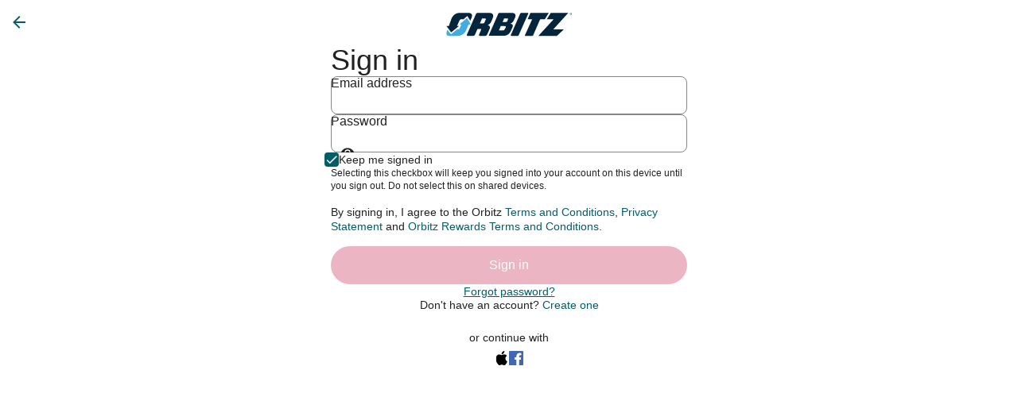

--- FILE ---
content_type: application/x-javascript; charset=utf-8
request_url: https://www.orbitz.com/iojs/5.11.0/logo.js
body_size: 531
content:
/*
 Copyright(c) 2025 TransUnion LLC. All Rights Reserved. 80808bae-d4c3-47ac-9929-5d77264d823c
*/
(function(){
(function c(){var a=window,b=a.io_global_object_name||"IGLOO";a=a[b]=a[b]||{};a=a.fp=a.fp||{};b=a.io_ddp;if(a.logoMain)return!1;a.logoMain=c;a.logoVer="5.11.0";b&&b._if_ubb&&(b._CTOKEN="/JQzUYG3FmhEheCYuyFJO5Tdx2KN76czncxJuAMWeI0=",b._if_ubb());try{a.api.io_bb.add("LID","wDwIxCyrNaYPhoDwVZQLOA")}catch(d){}})();
}).call(this);


--- FILE ---
content_type: application/javascript
request_url: https://www.orbitz.com/7-UUO/l1CM/JSDd/PnNw/cHt/QYYrfcSmYXbzNL/BUYyEwh-WAY/XBpScU/1PQVQB
body_size: 182139
content:
(function(){if(typeof Array.prototype.entries!=='function'){Object.defineProperty(Array.prototype,'entries',{value:function(){var index=0;const array=this;return {next:function(){if(index<array.length){return {value:[index,array[index++]],done:false};}else{return {done:true};}},[Symbol.iterator]:function(){return this;}};},writable:true,configurable:true});}}());(function(){dY();LSq();UOq();var VW=function(){return GQ["window"]["navigator"]["userAgent"]["replace"](/\\|"/g,'');};var AT=function(U4,wN){return U4|wN;};var Op=function(vr,sS){return vr[IF[J4]](sS);};var Nc=function(OP,HN){return OP&HN;};var JW=function Sp(tT,T4){'use strict';var CP=Sp;switch(tT){case w7:{Wf.push(mV);var GT;return GT=LW(typeof Jf()[xD(wc)],'undefined')?Jf()[xD(hH)](ZS,FN,gO,Ps):Jf()[xD(Yf)](jh,VD,GF,TF),Wf.pop(),GT;}break;case AQ:{var Of=T4[qd];var VL=T4[JY];var gr;Wf.push(O4);return gr=D4(GQ[xF()[j4(J4)].apply(null,[AP,bc(Br),FP])][Jm()[Ds(O4)].apply(null,[x4,Yf,vD,sV,Kr,DS])](ST(GQ[xF()[j4(J4)](AP,GP,FP)][ds()[Nf(zN)](bc(BF),xW,XV,Gp)](),D4(qP(VL,Of),Br))),Of),Wf.pop(),gr;}break;case CQ:{return this;}break;case H7:{var NP=T4[qd];Wf.push(ML);var IP=GQ[ET(typeof xF()[j4(HD)],D4('',[][[]]))?xF()[j4(Ps)](Dr,gS,f4):xF()[j4(mH)](tP,gS,QH)](NP);var DP=[];for(var AV in IP)DP[Jf()[xD(BF)].apply(null,[AL,sV,EA,Xm])](AV);DP[CH()[dS(Lc)](FP,rp,Xm,AU)]();var wH;return wH=function qc(){Wf.push(Ir);for(;DP[ds()[Nf(BF)](zp,F4,Cc,r4)];){var If=DP[LW(typeof CH()[dS(UW)],'undefined')?CH()[dS(Rr)](K4,dH,ZS,md):CH()[dS(A4)].apply(null,[TP,bc(BF),bS,QP])]();if(rV(If,IP)){var tL;return qc[ET(typeof xF()[j4(Lc)],'undefined')?xF()[j4(Ps)](dh,bc(bc([])),Es):xF()[j4(Hs)](mQ,Zr,Xm)]=If,qc[Dm()[zm(Rr)].call(null,hD,Wp,pf,Vb)]=bc(BT[TS]),Wf.pop(),tL=qc,tL;}}qc[Dm()[zm(Rr)](zp,bc(BF),pf,Vb)]=bc(BF);var ND;return Wf.pop(),ND=qc,ND;},Wf.pop(),wH;}break;case qQ:{var Zp=T4[qd];var Bf=T4[JY];Wf.push(pV);var fD;var cF;var hp;var wV;var vp=Lp()[JD(J4)].call(null,lr,Br,TD,VF,pP);var cL=Zp[Jf()[xD(DD)](ZH,sD,s4,jc)](vp);for(wV=BF;ff(wV,cL[LW(typeof ds()[Nf(c4)],'undefined')?ds()[Nf(BF)].call(null,F4,kp,lp,r4):ds()[Nf(FN)](tH,WL,pV,Bc)]);wV++){fD=RS(Nc(fL(Bf,zY[Ep()[sm(KP)].apply(null,[Br,Y4,qf,Zr])]()),zY[Dm()[zm(SF)](UW,ZH,FN,SQ)]()),cL[ds()[Nf(BF)](bc(bc(Br)),bc(bc({})),lp,r4)]);Bf*=BT[mH];Bf&=BT[O4];Bf+=BT[Yf];Bf&=BT[bS];cF=RS(Nc(fL(Bf,mH),BT[J4]),cL[ds()[Nf(BF)].call(null,bc(Br),QH,lp,r4)]);Bf*=BT[mH];Bf&=BT[O4];Bf+=BT[Yf];Bf&=zY[ds()[Nf(Hs)].call(null,bc(bc(Br)),bc(bc(BF)),lC,AL)]();hp=cL[fD];cL[fD]=cL[cF];cL[cF]=hp;}var Vs;return Vs=cL[Jf()[xD(WL)](lc,KP,EF,hH)](vp),Wf.pop(),Vs;}break;case xE:{Wf.push(Yh);try{var g1=Wf.length;var FL=bc(JY);var Kh;return Kh=bc(bc(GQ[LW(typeof Jf()[xD(Br)],D4([],[][[]]))?Jf()[xD(xW)](QV,bc(Br),AG,dV):Jf()[xD(Yf)].apply(null,[Qf,bP,fS,qp])][ET(typeof Lp()[JD(J4)],'undefined')?Lp()[JD(mH)](kp,pT,Hm,jc,sr):Lp()[JD(rm)].apply(null,[Fc,xW,TP,HD,lS])])),Wf.pop(),Kh;}catch(WD){Wf.splice(qP(g1,Br),Infinity,Yh);var Gs;return Wf.pop(),Gs=bc([]),Gs;}Wf.pop();}break;case M7:{Wf.push(HH);this[Dm()[zm(Rr)](bS,Wp,pf,gA)]=bc(BF);var J9=this[ET(typeof CH()[dS(S5)],D4('',[][[]]))?CH()[dS(A4)](SF,bc({}),bc(Br),r9):CH()[dS(FM)](ZH,bc(bc({})),bc({}),Xq)][BF][CH()[dS(DD)](KM,F5,t9,AX)];if(ET(ET(typeof Dm()[zm(Xm)],'undefined')?Dm()[zm(Gp)](jc,Dz,pj,An):Dm()[zm(DD)](bc({}),bc(bc(Br)),qp,d6),J9[ds()[Nf(ll)](bc(Br),FP,zd,L8)]))throw J9[Jf()[xD(sD)].apply(null,[Gp,bc({}),pG,lr])];var Cn;return Cn=this[LW(typeof xF()[j4(S5)],D4('',[][[]]))?xF()[j4(px)].call(null,gb,KP,lr):xF()[j4(Ps)].apply(null,[S8,bc([]),j5])],Wf.pop(),Cn;}break;case HG:{var Mw=T4[qd];Wf.push(FJ);if(LW(typeof Mw,ET(typeof d9()[vw(A4)],'undefined')?d9()[vw(Yf)].call(null,Hw,jx,F8,bc(bc(Br)),WL,L9):d9()[vw(Br)].apply(null,[Rx,Fn,pf,Tx,bc([]),bS]))){var rw;return rw=Jf()[xD(t9)](sV,UB,fJ,Gp),Wf.pop(),rw;}var OB;return OB=Mw[ds()[Nf(W5)](O4,tB,ZK,vD)](new (GQ[Ep()[sm(sD)](bc(bc([])),bP,bI,Xn)])(Lp()[JD(xW)].call(null,ZS,Br,dn,gK,z8),Ep()[sm(Ql)](Zr,jc,H5,gn)),ds()[Nf(sD)].call(null,bc(bc(BF)),O4,wl,Fz))[ds()[Nf(W5)](gM,mH,ZK,vD)](new (GQ[Ep()[sm(sD)](bc(BF),bP,bI,rp)])(Dm()[zm(tK)](bc(Br),bc(bc([])),zN,Jj),Ep()[sm(Ql)](bc(Br),jc,H5,dw)),Dm()[zm(W5)].call(null,UB,bc(bc(Br)),P5,pz))[LW(typeof ds()[Nf(Gp)],'undefined')?ds()[Nf(W5)](Br,bc(bc(BF)),ZK,vD):ds()[Nf(FN)](QH,bc(bc(Br)),cw,ZR)](new (GQ[Ep()[sm(sD)](bc([]),bP,bI,F3)])(Dm()[zm(sD)].apply(null,[dH,wc,W5,d5]),Ep()[sm(Ql)].apply(null,[VF,jc,H5,sV])),CH()[dS(TF)].call(null,bS,zN,bc(bc(Br)),Zj))[ds()[Nf(W5)].apply(null,[xW,Ps,ZK,vD])](new (GQ[Ep()[sm(sD)](FP,bP,bI,FN)])(Ep()[sm(zN)].apply(null,[hD,BF,gs,bc(BF)]),Ep()[sm(Ql)](UW,jc,H5,DJ)),LW(typeof Ep()[sm(Hs)],'undefined')?Ep()[sm(jc)](Ql,TF,HQ,qp):Ep()[sm(c4)](Dz,AL,Xl,hD))[LW(typeof ds()[Nf(Rr)],D4('',[][[]]))?ds()[Nf(W5)](Z5,bc(bc([])),ZK,vD):ds()[Nf(FN)](bc(Br),A3,sD,UR)](new (GQ[Ep()[sm(sD)].apply(null,[zN,bP,bI,Yf])])(Jf()[xD(Zr)](lr,hj,sq,t9),Ep()[sm(Ql)](WL,jc,H5,bc(bc(BF)))),CH()[dS(kp)].call(null,F8,Fc,gM,FX))[ds()[Nf(W5)](hj,ZS,ZK,vD)](new (GQ[Ep()[sm(sD)].call(null,HD,bP,bI,GP)])(LW(typeof CH()[dS(W5)],D4([],[][[]]))?CH()[dS(PB)](BR,sV,ll,E8):CH()[dS(A4)](CR,lr,rB,Ms),Ep()[sm(Ql)](bc(bc(BF)),jc,H5,Z5)),ds()[Nf(Ql)](A3,MJ,bx,jt))[ds()[Nf(W5)].apply(null,[mH,tH,ZK,vD])](new (GQ[Ep()[sm(sD)](bc(bc([])),bP,bI,DJ)])(xF()[j4(tK)](d8,sD,vl),Ep()[sm(Ql)].apply(null,[Fc,jc,H5,qp])),CH()[dS(Z5)](hJ,Fc,bc(bc(BF)),OE))[ds()[Nf(W5)](kp,WL,ZK,vD)](new (GQ[Ep()[sm(sD)].call(null,FN,bP,bI,bc([]))])(ET(typeof Jf()[xD(tK)],D4('',[][[]]))?Jf()[xD(Yf)].apply(null,[R3,vl,Wt,rm]):Jf()[xD(P5)](WL,vD,Y1,A4),Ep()[sm(Ql)].apply(null,[QH,jc,H5,SF])),CH()[dS(gM)].apply(null,[sV,bc(BF),mH,vZ]))[LW(typeof ds()[Nf(hH)],D4('',[][[]]))?ds()[Nf(PB)](MJ,Dz,g8,P5):ds()[Nf(FN)](Zl,Xn,Kr,sw)](BF,Zk),Wf.pop(),OB;}break;case vY:{var fR=T4[qd];var fj=T4[JY];var YI=T4[R7];Wf.push(zk);fR[fj]=YI[xF()[j4(Hs)](PZ,WL,Xm)];Wf.pop();}break;case tZ:{var RB=T4[qd];Wf.push(AB);var Aj;return Aj=RB&&xR(Jf()[xD(wn)].apply(null,[J4,bc(bc([])),lG,Dz]),typeof GQ[Ep()[sm(mH)](gM,Ps,MI,zp)])&&ET(RB[Jf()[xD(SF)](hB,UW,z3,rm)],GQ[Ep()[sm(mH)](gM,Ps,MI,bc(bc(Br)))])&&LW(RB,GQ[Ep()[sm(mH)](bc(bc({})),Ps,MI,bc(bc([])))][Dm()[zm(KM)](qp,ll,rp,vO)])?ET(typeof xF()[j4(DD)],D4([],[][[]]))?xF()[j4(Ps)](kw,ZS,t3):xF()[j4(Lc)].call(null,r1,bc(BF),F8):typeof RB,Wf.pop(),Aj;}break;case TY:{return this;}break;case xC:{var Tt=T4[qd];var nl=T4[JY];var A9=T4[R7];return Tt[nl]=A9;}break;case XX:{var Qk=T4[qd];var Z8=T4[JY];var n8=T4[R7];Wf.push(kw);try{var mj=Wf.length;var zJ=bc(JY);var gB;return gB=Bj(kO,[ds()[Nf(ll)].apply(null,[qp,DS,gs,L8]),ds()[Nf(DD)](bc(BF),bc([]),m9,MJ),Jf()[xD(sD)](Gp,KM,lF,TS),Qk.call(Z8,n8)]),Wf.pop(),gB;}catch(WB){Wf.splice(qP(mj,Br),Infinity,kw);var H8;return H8=Bj(kO,[ds()[Nf(ll)](Ql,Xn,gs,L8),Dm()[zm(DD)](tH,px,qp,FS),Jf()[xD(sD)](Gp,bc(bc([])),lF,dH),WB]),Wf.pop(),H8;}Wf.pop();}break;case OO:{var f9=T4[qd];return typeof f9;}break;case UU:{Wf.push(wR);var p5=[Jm()[Ds(bS)].call(null,Xj,Rr,Xn,W5,jR,F8),xF()[j4(zN)].apply(null,[JK,bc(bc(BF)),P5]),Jf()[xD(sV)].call(null,Yf,wc,cX,bc(Br)),Jf()[xD(Dz)].call(null,BF,Br,m8,dw),CH()[dS(px)](xw,bc(bc(BF)),HD,QN),Jf()[xD(Yl)](QH,wc,zL,Tz),d9()[vw(ll)](nw,wx,sD,rB,Yf,FM),Dm()[zm(hH)].call(null,Hs,px,kl,PN),Jf()[xD(MJ)](Wp,Br,YW,PB),d9()[vw(TS)].call(null,Nz,XR,Tz,Zr,A3,Tk),Ep()[sm(ZH)](Wp,M9,fp,bc(bc(Br))),d9()[vw(Ux)].call(null,dR,KB,bt,sV,VD,Ps),Jf()[xD(qp)](gK,Ql,xs,DS),LW(typeof Dm()[zm(sV)],D4([],[][[]]))?Dm()[zm(Zr)].call(null,ll,Z5,qI,GL):Dm()[zm(Gp)].apply(null,[ZS,bc({}),PJ,IJ]),ds()[Nf(Zl)].call(null,Dz,zp,hF,HD),LW(typeof Ep()[sm(W5)],D4('',[][[]]))?Ep()[sm(hJ)](hH,dK,EL,dV):Ep()[sm(c4)](dV,hR,Mn,ZH),Ep()[sm(gS)](F4,rp,rz,t9),LW(typeof Jf()[xD(hH)],D4('',[][[]]))?Jf()[xD(HD)](ZB,dH,KS,qI):Jf()[xD(Yf)](Kt,qp,zp,hJ),Ep()[sm(hD)](bt,J4,dx,Zr),Ep()[sm(Zl)](P5,GF,SH,hj),Jf()[xD(wc)](Pz,ll,Rl,bc(bc([]))),Ep()[sm(sV)].call(null,px,kp,WV,Ps),CH()[dS(tK)](hH,J4,bc([]),md),xF()[j4(jc)].call(null,Sl,sV,wn),Jf()[xD(bt)].call(null,wc,qp,xm,WL),Jf()[xD(Xn)].call(null,dV,jc,C4,dV),ET(typeof CH()[dS(Hs)],D4([],[][[]]))?CH()[dS(A4)](gj,bc([]),bc(bc({})),YK):CH()[dS(W5)](F4,bc(Br),TS,qV)];if(xR(typeof GQ[LW(typeof ds()[Nf(sV)],'undefined')?ds()[Nf(P5)].call(null,VF,GP,q8,GP):ds()[Nf(FN)](F3,bc(bc(BF)),lI,zx)][xF()[j4(hH)](tr,KP,tH)],CH()[dS(O4)].call(null,Fx,hB,bc(bc([])),sp))){var dJ;return Wf.pop(),dJ=null,dJ;}var GJ=p5[ds()[Nf(BF)](ll,gn,Dn,r4)];var Ot=Jf()[xD(t9)].call(null,sV,PB,kX,hj);for(var Bs=zY[d9()[vw(xW)](WL,jR,S5,bc(bc(Br)),SF,J4)]();ff(Bs,GJ);Bs++){var nj=p5[Bs];if(LW(GQ[ds()[Nf(P5)](Fc,DS,q8,GP)][xF()[j4(hH)](tr,UW,tH)][nj],undefined)){Ot=Jf()[xD(t9)](sV,TF,kX,bc(BF))[ET(typeof Jm()[Ds(Ps)],D4(Jf()[xD(t9)].apply(null,[sV,bc([]),kX,mH]),[][[]]))?Jm()[Ds(Gp)](mJ,J8,mH,vD,AK,Dz):Jm()[Ds(BF)].call(null,mR,bS,A3,bc(BF),Gn,Fc)](Ot,Dm()[zm(P5)](VF,bc([]),lM,FF))[Jm()[Ds(BF)].call(null,mR,bS,bt,HD,Gn,A4)](Bs);}}var n5;return Wf.pop(),n5=Ot,n5;}break;case LO:{Wf.push(nB);var cx;return cx=new (GQ[xF()[j4(W5)](JP,Ux,Tk)])()[Jf()[xD(hD)](w9,bc(bc(BF)),RL,bc(bc(BF)))](),Wf.pop(),cx;}break;case jC:{var rj=T4[qd];var XB;Wf.push(wJ);return XB=Bj(kO,[CH()[dS(Fc)].call(null,hB,bc(bc([])),rp,r3),rj]),Wf.pop(),XB;}break;case C:{var sj=T4[qd];Wf.push(bM);var II=new (GQ[d9()[vw(UW)](Tj,B3,TS,Lc,GP,A4)])();var IK=II[Ep()[sm(P5)](bc([]),rB,km,UW)](sj);var Ol=Jf()[xD(t9)](sV,bc(bc(BF)),MV,P5);IK[xF()[j4(TF)](sf,bc(bc({})),gK)](function(ww){Wf.push(Dx);Ol+=GQ[Dm()[zm(J4)](bc(bc(BF)),bc(bc(BF)),jc,Fr)][xB()[wk(BF)].apply(null,[Tz,Ux,Tk,TS,MJ,QP])](ww);Wf.pop();});var SM;return SM=GQ[Ep()[sm(SF)](Br,DD,Vr,HD)](Ol),Wf.pop(),SM;}break;case C7:{Wf.push(LR);try{var QI=Wf.length;var C8=bc([]);var UM;return UM=bc(bc(GQ[Jf()[xD(xW)].call(null,QV,hD,ZD,bP)][ET(typeof CH()[dS(t9)],'undefined')?CH()[dS(A4)](XI,UW,bc({}),O5):CH()[dS(Ql)](zN,vl,F3,k3)])),Wf.pop(),UM;}catch(HR){Wf.splice(qP(QI,Br),Infinity,LR);var WJ;return Wf.pop(),WJ=bc(JY),WJ;}Wf.pop();}break;case cO:{Wf.push(f4);var JB;return JB=ET(typeof GQ[Jf()[xD(xW)](QV,bc({}),xS,bc(bc({})))][CH()[dS(sD)].apply(null,[QH,KP,bc(bc([])),Qm])],Jf()[xD(wn)](J4,Z5,tS,px))||ET(typeof GQ[Jf()[xD(xW)](QV,gS,xS,bS)][xF()[j4(Zr)].call(null,p4,Gp,FM)],Jf()[xD(wn)].call(null,J4,bc(bc({})),tS,dV))||ET(typeof GQ[Jf()[xD(xW)](QV,Yf,xS,bc({}))][Ep()[sm(Dz)].call(null,bc(bc({})),kl,QF,bc([]))],Jf()[xD(wn)].call(null,J4,wn,tS,gM)),Wf.pop(),JB;}break;case NZ:{return this;}break;}};var bJ=function(){return qx.apply(this,[VE,arguments]);};var bc=function(Lj){return !Lj;};var vs=function(vx,XJ){var Ll=GQ["Math"]["round"](GQ["Math"]["random"]()*(XJ-vx)+vx);return Ll;};var hl=function fK(Kj,GR){'use strict';var Vw=fK;switch(Kj){case w7:{var Lw=GR[qd];var gI;Wf.push(Ln);return gI=Lw&&xR(Jf()[xD(wn)].call(null,J4,Ps,MB,Fc),typeof GQ[Ep()[sm(mH)](Yf,Ps,V3,R9)])&&ET(Lw[Jf()[xD(SF)](hB,Lc,Hw,rB)],GQ[Ep()[sm(mH)].call(null,bc(bc(Br)),Ps,V3,jc)])&&LW(Lw,GQ[Ep()[sm(mH)].call(null,FP,Ps,V3,WL)][Dm()[zm(KM)](Fc,Dz,rp,IM)])?xF()[j4(Lc)](jx,MJ,F8):typeof Lw,Wf.pop(),gI;}break;case DX:{var bB=GR[qd];return typeof bB;}break;case ZG:{var j3=GR[qd];var T9=GR[JY];var K5=GR[R7];Wf.push(nw);j3[T9]=K5[xF()[j4(Hs)](JP,Zr,Xm)];Wf.pop();}break;case jC:{var pB=GR[qd];var B9=GR[JY];var Qz=GR[R7];return pB[B9]=Qz;}break;case M7:{var t5=GR[qd];var B5=GR[JY];var zI=GR[R7];Wf.push(XM);try{var Hx=Wf.length;var D3=bc(JY);var Nt;return Nt=Bj(kO,[ds()[Nf(ll)].apply(null,[bc(Br),F5,ZN,L8]),ds()[Nf(DD)](P5,FM,AW,MJ),Jf()[xD(sD)](Gp,bc(bc({})),Ss,hB),t5.call(B5,zI)]),Wf.pop(),Nt;}catch(Q3){Wf.splice(qP(Hx,Br),Infinity,XM);var cM;return cM=Bj(kO,[ET(typeof ds()[Nf(gM)],D4([],[][[]]))?ds()[Nf(FN)].apply(null,[bc(bc(BF)),zN,TB,NI]):ds()[Nf(ll)](gM,lr,ZN,L8),Dm()[zm(DD)](vD,DJ,qp,Rf),ET(typeof Jf()[xD(Hs)],D4([],[][[]]))?Jf()[xD(Yf)](Pj,Ps,rB,sV):Jf()[xD(sD)](Gp,bc([]),Ss,ZH),Q3]),Wf.pop(),cM;}Wf.pop();}break;case Mb:{return this;}break;case VC:{var tI=GR[qd];Wf.push(L5);var hM;return hM=Bj(kO,[CH()[dS(Fc)].apply(null,[hB,wn,F4,Nj]),tI]),Wf.pop(),hM;}break;case Ub:{return this;}break;case d0:{return this;}break;case JY:{var LK;Wf.push(Rw);return LK=Jf()[xD(hH)].call(null,ZS,bc(Br),Xp,UB),Wf.pop(),LK;}break;case z7:{var SI=GR[qd];Wf.push(gS);var xl=GQ[xF()[j4(mH)](kK,bc(bc({})),QH)](SI);var ln=[];for(var Cl in xl)ln[Jf()[xD(BF)](AL,tB,I9,Ps)](Cl);ln[CH()[dS(Lc)](FP,Dz,Zl,Ok)]();var Xz;return Xz=function Rs(){Wf.push(CK);for(;ln[ET(typeof ds()[Nf(Lc)],D4([],[][[]]))?ds()[Nf(FN)](bS,MJ,F9,CM):ds()[Nf(BF)](F4,tB,It,r4)];){var xx=ln[CH()[dS(Rr)].call(null,K4,FP,jc,CR)]();if(rV(xx,xl)){var Qn;return Rs[xF()[j4(Hs)].apply(null,[In,xW,Xm])]=xx,Rs[Dm()[zm(Rr)](Xn,bP,pf,R8)]=bc(Br),Wf.pop(),Qn=Rs,Qn;}}Rs[Dm()[zm(Rr)].apply(null,[bc(bc(Br)),Ps,pf,R8])]=bc(BF);var DR;return Wf.pop(),DR=Rs,DR;},Wf.pop(),Xz;}break;case HU:{Wf.push(H5);this[Dm()[zm(Rr)](FP,bP,pf,In)]=bc(BF);var tw=this[ET(typeof CH()[dS(A4)],'undefined')?CH()[dS(A4)].apply(null,[On,lr,FN,Sx]):CH()[dS(FM)](ZH,pf,TS,q4)][BF][CH()[dS(DD)].call(null,KM,tB,WL,ES)];if(ET(Dm()[zm(DD)](bc(bc([])),FP,qp,Os),tw[ds()[Nf(ll)](jc,tH,UP,L8)]))throw tw[LW(typeof Jf()[xD(gM)],D4([],[][[]]))?Jf()[xD(sD)].call(null,Gp,bc(bc(BF)),DN,wn):Jf()[xD(Yf)].apply(null,[hD,tB,ks,rB])];var N8;return N8=this[xF()[j4(px)](wh,gM,lr)],Wf.pop(),N8;}break;case CU:{var VM=GR[qd];Wf.push(Qt);var YR;return YR=VM&&xR(Jf()[xD(wn)](J4,gS,Kp,KM),typeof GQ[Ep()[sm(mH)](MJ,Ps,rK,bc(bc([])))])&&ET(VM[Jf()[xD(SF)](hB,bc(Br),FK,qI)],GQ[LW(typeof Ep()[sm(FM)],D4('',[][[]]))?Ep()[sm(mH)](bc(bc(Br)),Ps,rK,bc(bc({}))):Ep()[sm(c4)].call(null,BF,S9,KP,bc(bc({})))])&&LW(VM,GQ[Ep()[sm(mH)].call(null,dV,Ps,rK,ZS)][Dm()[zm(KM)].call(null,qI,bc(bc({})),rp,bp)])?LW(typeof xF()[j4(mH)],D4([],[][[]]))?xF()[j4(Lc)](cp,rp,F8):xF()[j4(Ps)](Ml,bc({}),M8):typeof VM,Wf.pop(),YR;}break;case R6:{var jk=GR[qd];return typeof jk;}break;case mZ:{var sK=GR[qd];Wf.push(gx);var hz;return hz=sK&&xR(Jf()[xD(wn)].apply(null,[J4,Tk,Gf,UB]),typeof GQ[Ep()[sm(mH)].call(null,Lc,Ps,Zz,lr)])&&ET(sK[Jf()[xD(SF)](hB,kp,qW,bc(Br))],GQ[Ep()[sm(mH)](c4,Ps,Zz,bc(BF))])&&LW(sK,GQ[Ep()[sm(mH)].call(null,dH,Ps,Zz,bc([]))][LW(typeof Dm()[zm(Hs)],D4('',[][[]]))?Dm()[zm(KM)].apply(null,[A4,xw,rp,vc]):Dm()[zm(Gp)].call(null,F3,qI,tj,NM)])?ET(typeof xF()[j4(bt)],D4('',[][[]]))?xF()[j4(Ps)](It,tK,cz):xF()[j4(Lc)].apply(null,[Pr,ZS,F8]):typeof sK,Wf.pop(),hz;}break;case Pb:{var Yt=GR[qd];return typeof Yt;}break;case TG:{var Jn=GR[qd];Wf.push(lJ);var fz;return fz=Jn&&xR(Jf()[xD(wn)].call(null,J4,xw,B,W5),typeof GQ[ET(typeof Ep()[sm(Yf)],'undefined')?Ep()[sm(c4)].apply(null,[bc(bc(BF)),K9,bR,bc(bc(Br))]):Ep()[sm(mH)](sV,Ps,fJ,TS)])&&ET(Jn[Jf()[xD(SF)](hB,bc(BF),tj,hj)],GQ[Ep()[sm(mH)].call(null,Yf,Ps,fJ,BF)])&&LW(Jn,GQ[Ep()[sm(mH)].call(null,jc,Ps,fJ,Xm)][Dm()[zm(KM)].apply(null,[DS,Fx,rp,d8])])?xF()[j4(Lc)](ms,DJ,F8):typeof Jn,Wf.pop(),fz;}break;case cA:{var rM=GR[qd];return typeof rM;}break;case Zb:{var PM=GR[qd];Wf.push(AK);var OK;return OK=PM&&xR(Jf()[xD(wn)](J4,bc(BF),WW,bc(bc([]))),typeof GQ[Ep()[sm(mH)](Ql,Ps,br,mH)])&&ET(PM[Jf()[xD(SF)](hB,bt,O0,vl)],GQ[Ep()[sm(mH)].call(null,Zr,Ps,br,bS)])&&LW(PM,GQ[Ep()[sm(mH)](MJ,Ps,br,bc({}))][Dm()[zm(KM)].apply(null,[dV,WL,rp,jF])])?xF()[j4(Lc)](RT,QH,F8):typeof PM,Wf.pop(),OK;}break;case dG:{var cR=GR[qd];return typeof cR;}break;case G6:{var Ck=GR[qd];var c5=GR[JY];var SR=GR[R7];Wf.push(ct);Ck[c5]=SR[xF()[j4(Hs)].apply(null,[AN,bP,Xm])];Wf.pop();}break;}};var WM=function(){return W3.apply(this,[OO,arguments]);};var C5=function Ek(hk,dj){'use strict';var Sj=Ek;switch(hk){case Ub:{var EM=dj[qd];var Lz=dj[JY];var AM=dj[R7];return EM[Lz]=AM;}break;case R6:{var wj=dj[qd];var Dw=dj[JY];var O9=dj[R7];Wf.push(Fc);try{var dM=Wf.length;var Lt=bc({});var dz;return dz=Bj(kO,[ds()[Nf(ll)].apply(null,[t9,t9,TD,L8]),ET(typeof ds()[Nf(Wp)],D4('',[][[]]))?ds()[Nf(FN)](QH,WL,A3,Y9):ds()[Nf(DD)](Tx,Zl,A5,MJ),Jf()[xD(sD)](Gp,SF,sI,Ql),wj.call(Dw,O9)]),Wf.pop(),dz;}catch(Kl){Wf.splice(qP(dM,Br),Infinity,Fc);var Pk;return Pk=Bj(kO,[ds()[Nf(ll)](dH,gK,TD,L8),Dm()[zm(DD)](bc([]),FN,qp,rz),LW(typeof Jf()[xD(bP)],'undefined')?Jf()[xD(sD)](Gp,bc(bc(BF)),sI,PB):Jf()[xD(Yf)](qJ,PB,w3,bc({})),Kl]),Wf.pop(),Pk;}Wf.pop();}break;case XX:{return this;}break;case z7:{var cK=dj[qd];var vI;Wf.push(N5);return vI=Bj(kO,[CH()[dS(Fc)](hB,sV,bc(bc({})),T5),cK]),Wf.pop(),vI;}break;case fb:{return this;}break;case xC:{return this;}break;case q6:{Wf.push(L8);var Xt;return Xt=ET(typeof Jf()[xD(Rr)],D4('',[][[]]))?Jf()[xD(Yf)](lj,Fx,rk,bc(bc(BF))):Jf()[xD(hH)](ZS,hB,Bl,A3),Wf.pop(),Xt;}break;case dQ:{var z9=dj[qd];Wf.push(FJ);var Nk=GQ[ET(typeof xF()[j4(A4)],D4('',[][[]]))?xF()[j4(Ps)](Pj,P5,rx):xF()[j4(mH)].call(null,J3,zp,QH)](z9);var P3=[];for(var QJ in Nk)P3[LW(typeof Jf()[xD(gM)],'undefined')?Jf()[xD(BF)](AL,t9,El,bc({})):Jf()[xD(Yf)](St,Zr,Bx,A4)](QJ);P3[CH()[dS(Lc)](FP,Xm,bc(bc(Br)),dl)]();var Cz;return Cz=function b3(){Wf.push(Gj);for(;P3[LW(typeof ds()[Nf(Fx)],D4('',[][[]]))?ds()[Nf(BF)](F3,Fc,BM,r4):ds()[Nf(FN)](bc(Br),SF,RI,Fz)];){var pw=P3[CH()[dS(Rr)](K4,VD,bc(bc({})),bs)]();if(rV(pw,Nk)){var bz;return b3[LW(typeof xF()[j4(Gp)],D4([],[][[]]))?xF()[j4(Hs)].apply(null,[CF,bc({}),Xm]):xF()[j4(Ps)].apply(null,[dx,S5,A5])]=pw,b3[Dm()[zm(Rr)](GP,bc(BF),pf,IS)]=bc(Br),Wf.pop(),bz=b3,bz;}}b3[Dm()[zm(Rr)].call(null,px,UW,pf,IS)]=bc(BF);var K3;return Wf.pop(),K3=b3,K3;},Wf.pop(),Cz;}break;case zA:{Wf.push(ZB);this[Dm()[zm(Rr)].call(null,dw,VF,pf,vK)]=bc(BF);var Gk=this[CH()[dS(FM)](ZH,bP,bc(bc(BF)),qt)][BF][CH()[dS(DD)].call(null,KM,sV,bc(BF),gc)];if(ET(Dm()[zm(DD)].apply(null,[sV,t9,qp,bp]),Gk[ds()[Nf(ll)](KP,DD,nK,L8)]))throw Gk[Jf()[xD(sD)](Gp,hH,HF,Ps)];var Sw;return Sw=this[ET(typeof xF()[j4(gK)],'undefined')?xF()[j4(Ps)](A4,Hs,Sx):xF()[j4(px)](wR,dH,lr)],Wf.pop(),Sw;}break;case YE:{var js=dj[qd];var WI;Wf.push(nB);return WI=js&&xR(Jf()[xD(wn)].call(null,J4,rB,Ns,c4),typeof GQ[Ep()[sm(mH)](dw,Ps,S3,gS)])&&ET(js[Jf()[xD(SF)](hB,PB,mI,DS)],GQ[Ep()[sm(mH)](bc(Br),Ps,S3,PB)])&&LW(js,GQ[Ep()[sm(mH)](bc(bc({})),Ps,S3,gK)][Dm()[zm(KM)](bc(bc([])),F5,rp,Hj)])?xF()[j4(Lc)](OF,vD,F8):typeof js,Wf.pop(),WI;}break;case qd:{var VR=dj[qd];return typeof VR;}break;case hU:{var T3=dj[qd];var GB=dj[JY];var Uz=dj[R7];Wf.push(nx);T3[GB]=Uz[xF()[j4(Hs)](bI,bc([]),Xm)];Wf.pop();}break;case R7:{var KK=dj[qd];var O3=dj[JY];var Ew=dj[R7];return KK[O3]=Ew;}break;case CU:{var fl=dj[qd];var Zw=dj[JY];var tJ=dj[R7];Wf.push(qK);try{var lx=Wf.length;var Yw=bc([]);var rJ;return rJ=Bj(kO,[ds()[Nf(ll)].apply(null,[R9,Zr,Tl,L8]),ds()[Nf(DD)](Lc,dV,pt,MJ),Jf()[xD(sD)].call(null,Gp,qI,Lf,bc(bc(BF))),fl.call(Zw,tJ)]),Wf.pop(),rJ;}catch(Fj){Wf.splice(qP(lx,Br),Infinity,qK);var pJ;return pJ=Bj(kO,[ds()[Nf(ll)](dH,Lc,Tl,L8),Dm()[zm(DD)].call(null,Tz,bc([]),qp,NW),Jf()[xD(sD)](Gp,ll,Lf,MJ),Fj]),Wf.pop(),pJ;}Wf.pop();}break;case RA:{return this;}break;case w6:{var v3=dj[qd];var LI;Wf.push(N5);return LI=Bj(kO,[CH()[dS(Fc)](hB,R9,rp,T5),v3]),Wf.pop(),LI;}break;case VX:{return this;}break;case Sq:{return this;}break;case L0:{Wf.push(BF);var Ex;return Ex=Jf()[xD(hH)](ZS,gS,pK,bc({})),Wf.pop(),Ex;}break;case F:{var FI=dj[qd];Wf.push(ZI);var RM=GQ[xF()[j4(mH)].call(null,Mj,A3,QH)](FI);var jn=[];for(var Ut in RM)jn[Jf()[xD(BF)].apply(null,[AL,ZS,hW,Wp])](Ut);jn[CH()[dS(Lc)](FP,A4,bc(bc([])),M4)]();var wK;return wK=function k8(){Wf.push(j5);for(;jn[ds()[Nf(BF)](VD,SF,mt,r4)];){var PK=jn[LW(typeof CH()[dS(sV)],'undefined')?CH()[dS(Rr)].call(null,K4,sD,BF,Cc):CH()[dS(A4)](kI,KP,bc({}),cz)]();if(rV(PK,RM)){var EJ;return k8[xF()[j4(Hs)](bH,VF,Xm)]=PK,k8[Dm()[zm(Rr)](FM,jc,pf,NR)]=bc(Br),Wf.pop(),EJ=k8,EJ;}}k8[Dm()[zm(Rr)](MJ,zN,pf,NR)]=bc(BF);var v9;return Wf.pop(),v9=k8,v9;},Wf.pop(),wK;}break;case XQ:{Wf.push(dk);this[Dm()[zm(Rr)].apply(null,[bc(BF),jc,pf,mW])]=bc(BF);var zR=this[CH()[dS(FM)](ZH,Ql,bc(bc(BF)),GS)][BF][CH()[dS(DD)](KM,xw,rp,Zs)];if(ET(Dm()[zm(DD)](sD,gK,qp,Ff),zR[ds()[Nf(ll)](Wp,bc(bc(Br)),hr,L8)]))throw zR[Jf()[xD(sD)](Gp,bc(BF),bF,wn)];var lw;return lw=this[ET(typeof xF()[j4(Br)],D4([],[][[]]))?xF()[j4(Ps)].call(null,Pw,sD,Ir):xF()[j4(px)].call(null,FT,R9,lr)],Wf.pop(),lw;}break;}};var W9=function(Nl,cl){return Nl>cl;};var qP=function(lR,G9){return lR-G9;};var D4=function(Jx,U9){return Jx+U9;};var Y8=function(){lk=["\x6c\x65\x6e\x67\x74\x68","\x41\x72\x72\x61\x79","\x63\x6f\x6e\x73\x74\x72\x75\x63\x74\x6f\x72","\x6e\x75\x6d\x62\x65\x72"];};var Qw=function(kJ){if(GQ["document"]["cookie"]){try{var pR=""["concat"](kJ,"=");var tt=GQ["document"]["cookie"]["split"]('; ');for(var pM=0;pM<tt["length"];pM++){var vM=tt[pM];if(vM["indexOf"](pR)===0){var kB=vM["substring"](pR["length"],vM["length"]);if(kB["indexOf"]('~')!==-1||GQ["decodeURIComponent"](kB)["indexOf"]('~')!==-1){return kB;}}}}catch(Dl){return false;}}return false;};var Cx=function(){Hz=["V.","_L","\b]3VXN\r\\%","<n):38","9-7HR","\\\x40","P","WN","_*+3\r","\x3f\r","-\n^=`[N)V\x3f6=.","*I\x40\"_\b","1VWN","32:\x40\x3fR[","\v-4S:IeU\x40%>ik\f\'_=\x40X+i^)3","\v6*3","Z\x00<W0RU\x00S\v]qI/1/\x07\x00\'","\x00_;IA\x00","\x07*T7HQ","./\n=s+R[UG\f,","[0","9C\x40 S\tV$+>\x07+)[*U",",-&\n\\*IYI","GS",",CE_G\b4;","32\t\"\x07!WSY_`.)7>","9\x3f\'W2tU\x00S\v","\x40H\t\x40","UA\x07J]/\f;\x074\v","yPSV96*0*>V","+{0RQL_","Q.>","&\f+62","/=","\"","\nX,","]F","]","=GXi]\x3f:-4\x00!+Q6nU\x07R","\x07_\x07A.","\x00 \r[,Kq[\r_\n\r;,8\x00","_C$\x07,;","RT\x07G\"1~unB\r=IZ\x00_\nG\x001:2Z3f7wh8]kl#tLR3S*OB\x07\\/\f/O7O","6(;\x3f\x008\x40CBVR\x3f\f","*pbq2},z\"<\">8f\vpc,c>R)\n;;;$\x00^3H[K\x40\x3f))%\n\b_YjC]dT","31><:\x40\x3fAQ","8ii\f","\t]9JQTn_ I2(n=[:C[Th]/\f-;/","<\n\\","g[V/(-,<\n0(\rW,","\x07\x00\vF,OQ\x07","o3Y",":\x00&s\rmq0e6v-\f!-8\v)u","713<#\tW,","ww}\bR4 \nF7PQTY\vW.4#","5\'n","+B1HGnK\x3f",">./2;\'W,","L\r\x40\"\v3;","D$","+\f+>`",";-4",";","sY\vHzEro","\x00V\'>","S*OZ1BA.,727<\x40",",-+\x07W0OAeE**\x3f)","o9","Y\x07L\r\x40\"\v624\x07\v\f&\n\\9C","gVV9695\x07R\x3f\"UsoZ","$#Yj:c",">\f+\x07S<JQ","4\x00&#]+R5YZ=\f",":OG","D.\v82","P\tVq\va)\rp}b","5CMJ",",CBHV","**-)*8\\*","","\';Z1R[$R\vG$\n>-)","=(\x00\n a=T]N","XNV9*0+3\x07","BU\x00[","<F+TZ","| w(z\r>386\n#\\*","0","_",":S2R\\$VT\"\x07\x3f3\"\nF7IZ",":*\v\f+","8&03\x000/V7R]T_,1\v+","}L_\"\r\x3f)\x07>*I_G9<*(O \\sO\x40HQ\'\f73\x00 \bWp,}\vA/\f-~)R\r+K[*CFX\bVgI113^<\nK~IV_\x07G8I2+.\x07R\x07/W~G/i^)3p4\x07/],{]\tV\x3f0:s","T","V\x3f_","V\x3f6+;1\n:K","B]\x07J\bR2\'>38","\x3fqCQy\v]%\f<*4","G9\f:*","\v","-0/S7R","\\%:\'9","6/2<\n\'\fZ*ykS\nW\"\x078","VC","<.","Bmb","\n<[-U]T","EU\x00Y\f","AQ\x00rR9=;<\x07&#A*GY","(75","J\bR\x3f0,0","/\f)2","=A","Y\fV(./ \b \n^-","\tR\x3f\n7;.","\x40I",":","W0BQ_",">09:\"v","*","\r03\x00#\nF7IZ7U\nG9328",".2","2\x00\n/K-RU\x00_\x07[*\x078;","+r\x3fUMY-G.>*2","/SQC","a8","J\bF,\x001-\t","8,/","\x00;\bZ;U","A*GF\x00n","d8","\f\"B<IU^","\tw}","3OG","(\x403GZ_","wjr/B\x3f.[V",".-<\nD;u]T_"];};var b8=function(Wn){return GQ["Math"]["floor"](GQ["Math"]["random"]()*Wn["length"]);};var Ix=function(){return W3.apply(this,[Kd,arguments]);};var nR=function(XK){try{if(XK!=null&&!GQ["isNaN"](XK)){var xk=GQ["parseFloat"](XK);if(!GQ["isNaN"](xk)){return xk["toFixed"](2);}}}catch(xt){}return -1;};var C3=function(){if(GQ["Date"]["now"]&&typeof GQ["Date"]["now"]()==='number'){return GQ["Math"]["round"](GQ["Date"]["now"]()/1000);}else{return GQ["Math"]["round"](+new (GQ["Date"])()/1000);}};var Iw=function(){zs=["\n\x40 &+[\n)R&&","J )J5a6\";^$9c)%","+C\'I(>P C22\bj*L5%H6","->_s%X /L-lQ:\"Y1V)C-/Ns9ZJ,+N55","-E03\x07^$#M7","I1&+P8!C\'3","\v>K\x3f%E2\"B","A5#U6"," Q+*","!&G>-R6\x40!","+C\'D\x00>P6<_7\x07I6","7>C-%I=\nI","3<","\"V-<|y","=P<","+L=#K","U>","I1<X","\n\r^$","J0&t<>U:96E6",",K7%U;","^","-","","8M68","E;$I\n ","\ff\'98^,-v8+","A\f5>Jdcs3\nE79>Ov[K\f(k|fv[BuFpilaP","-}\f\x40k4ke\f","fZh~",")R+#R<\t4",":Ls\x40","+F=\tP686E6/L<>","^","+)U<:H\n>K6\"U","I","5m7\v\x00\tb*;B\bE;sg-].7%\f\rg>.\v}sE\x3f;n2;c/b!*2m}\v`.n\b8D27c*/g!\"2m\b`.\rn\b;n24c/g+!*2m*\v`.n\b\x3f~27c2/g!>2m\vJ.\rn\b;n2\'c/b;!*2m\v`.\rn\b8T279Z:/g!82m\vp.\rn=\b;n2#c/c+!*2m\"\v`.\rn\b;T27`\f/g!&2mZ.\rnb\b;n2!c/b!*2n\v`.\vn\b8n27c/g!-2m\bZ.\rn%\b;n2=c/c!*\tT&\v`.\x07n\b;D27`/g!)2m\b`.\rn\b;n2;c/b!*2mq\v`.\x00n\b;n27`/g!\"2m\f`.\rn5\b;n2 c/e!*2n\b\v`.n\b>T27`\x00/g!-2m\bJ.\rU+5\b;n27c/`!*2n\v`.n\b8T27`/g!\"2mp.\rn!\b;n25c/b+!*2n\v`.n\b8D27c/g!!2mp.\rn\x07\b;n2=c/g+!*2m6\v`.\nn\b\x3fD279Z:/g!\x3f2mp.\rn\b;n25c/`;!*2n\v`.n\b8T27c2/g!/2m\v`.\rn!\b;n2#c/d!*2m\x00\v`.\x00n\b8~27c6/g!,2mJ.\rn\b;n2\x3fc/b+!*\tT&\vn\n(d\vg-:>G7\v`.\ruc]_*Cys\rR!*)&H_$*2m\x07/\bF&E;!*)\rn(I*2m\f\bG\b\rg==\v}B\vc\b~#,}5t(<g=;m3S2\rIb*;A!0;s\'g-D27cE\x3f\x00=;m!(O\v Co=}O\vs(+z4\vf>\rg\x077\vL:bB\vcU!)c7\vI-O f*;m5!G\b\rg>.Om5t6g6\x07*;GD;s6g\x07*;A!0;s/g*;G$;s\'g.4\x407\bO! D>2[n.4ct\x3f\tK7\vcOe=;m)C2\r((h\'\vc\ts=)Om5L<g1*;m\b\f#\t\b\rg=XOm5Lg6\x07*;A!0ct1;M.7zf>\rg)2m\vc-E2a%;m7\vZ((j\vH>\rg=Om5<:5m7\v\'g~27c\nw\v#t) \vc=<EcAC\rsug)\tK\x007\vc+(\x40\vm\b\rdACsG\v)B/p2\r\t*;t8\vc\rg\x3f\'Om5)X\x3f<:Jd,C\vc\rg-,}5)d0<gV","u\b4E\f;","&G","Y+","C*$","=,","\x009k","U","q;Bj\r7b\vL",")-U !\bH",")U<.B!\x3f^$U+-V#3","8G4#P6A","_ 9M+\bG\'7","6#A<","%\\","~/Tb","%X\"H6$8^ ${","^0>K4)v\x3f7\r^,\"V","+Q*",".)D=B!8","&C*8g#$*X*%Q-u","&&N<(v;7C(","C7+N",":%KC1V#V<>G1:","\x00E)+)\x402#\x07\f\x3fEt%H","\")X7$E","\b\bI$/m;&C0\">(`","*9T","\"G7","iF","/","\x3f7b$/","<S ","8\x40,jC-8C>&ZX*V9R+)G7vBh>G+-D\x3f3KB6+L:)\bYZC7/Py8Is4ZE18C; CvBh8P85<4O1jO,\x3fRs>\n\fIejy\n5K19\x07TE18C-#T~BZA \"M=b","\"\nb$/",")I7\x00#A<I!=\b~ #Q->G\'\x3f","4-R0>&H,","+<K>-R<$","2x-%V- C7\x07","#p<\x3fC\'","P<<J25","+7\f","6$F)U 7\f","M5&[9H0","4%[ .P0:C!\t4D7","2C!pI>&I+","\tI7","5%L*8T&5^",")P68","N)9J","4","Y)","B G0+N\'",")H7","%","/V;H$\nI73f<\x3fE!\x3fC7","%M2%C8\n\x40 ","+R< J:2","Z,/O68O<8","\x3fV6*O\x3f:","0N/)VyJ&1q","E65+R-9T6\n\\*>G=O48\n","%N6>b6&","(G&","&;3}\th9%{\x004\rn","D&4\tI6",">93_\t)C5 _ \n\x40$&G","E7>","/G#\"\bI","(\'M+5","\n)T%\x3f\b{*!G+I=\"\nB ","Ubc[","/L=","8C%:","(\x3fQ<!I%3","","Q","-","\r[","=!P\x3f","U!5","I#\x3fN-","5&=\x408","","8\\","^$/a1>I>\x3f",")$E-$","J$&V-J&3","/N<\"O&;","s",">C\"#\bI!",",9G+8t6&\x07O /L-C+\"","%s)9V-R:$(B#8O","\'/","\x40 8k78C! \n","S 3M(","u\bE","B!=q:#V6\bC7","59s6(O08","d4nq`3A8","Y1)M4<J6\"","O<:J","\f8w\r","`*/P-U6","m \bR}n{d","/C=","u6$O !%P2)T","_tBr"];};var ff=function(lK,Rj){return lK<Rj;};var xR=function(KI,BI){return KI==BI;};var qz=function(X3,xM){return X3<<xM;};var nk=function(){E5=["\tN","1\b\v9\bU\v%:)\x40\t","%U","3H\n\b$\b=","J","B\v\n%2","1\t03C6\"\b\b\nB","#","6/<K\n","I","e.9B\r","B\r\n8","c\v","H","\v9\t1\bF\x07\v","3","\x0069","G","\fK","\b\f0n","\x075\x07S\v","/ZJ","C\b:2","\n\r<","/\x40K>:|<B\b","W$","\x3f:","\x00N","8>9w2D\v9","2(","3(","*\vN(6=\tB\r.%.","B!1>5O","3K\b","I0/","\x003$c=","\v&\t9j\x07679)^\f\v:=\x3f\tT\f","Q","RWnEeS","!{\x07[,\n","S#.J\bB\f#\\5ZIN6|M\b","%/","\f>2WK\f#Q/T","\r-","4\nH\v","9D","8","=\tN","1\bX+C\r2I.2)U","~:\"9J*K\n\fC>","\nN",",I","\'\f0F\v9S6\v\fF\f\b>\f(","D\v","\b#+C\r2U\b2","#*",":\f","6\v\fF:59","29\tS\t","~/s16$\x3f<0.$.*t|","28\rI","YS","8\f9","Q","3","\r","\f0N","T\f8",";\t9",".\vC\f",")A\x07","87R","H\r.4","p.:","\b1","\v;*","","(","GB{PpFV\vS","\tS\x075\rB\r","\"","e\f","B\n\f;8:R\x00","FV\v","\tN5\rS","8\b","30F\v","*","x \v;2J \x00 =\nB","=)N\">5",")b3.-","qZzI\f\b=","\f9N\f\x078/","\fF","\x3f>","41T","$\f=\x3f","(>\bF\x00","C4\n>","\x07#.\vH\r","I32","/D",".U","\x3fK\b=B\f=>2\vT","H\v4\b5","30","%;I","","\x40lD^\tU)",">Q","0+","",":&\"C\x00","\t",">5\r3I\v","\v3L","\bC","N","><","5.N\"\bh+S\v","H\n\b$\b=","x \v5.\fB\r445x\x004\b5","g","95i","H","G\x07$f","\r1\f","_","H*61","j;","\fF\v2\rO"," 62","F\rUQ",")\x40"];};var qR=function st(kR,Px){var U5=st;var HI=x9(new Number(hX),Ww);var zj=HI;HI.set(kR);do{switch(zj+kR){case Bd:{kR-=TX;var En;return Wf.pop(),En=DB[VK],En;}break;case pY:{var lt;kR+=jC;return Wf.pop(),lt=Ow[w5],lt;}break;case KE:{var DB=Px[qd];var VK=Px[JY];var cJ=Px[R7];Wf.push(q5);GQ[xF()[j4(mH)](nM,c4,QH)][Ep()[sm(bS)](A4,bS,S8,sD)](DB,VK,Bj(kO,[xF()[j4(Hs)].apply(null,[bp,hB,Xm]),cJ,xF()[j4(SF)](gt,TS,xW),bc(BF),Dm()[zm(t9)](W5,bc(BF),WL,MS),bc(BF),Lp()[JD(KM)](bc([]),mH,Jj,Ql,Dj),bc(BF)]));kR-=I7;}break;case vX:{kR+=vU;if(LW(Et,undefined)&&LW(Et,null)&&W9(Et[ds()[Nf(BF)](Zl,bc(bc(Br)),Sm,r4)],BF)){try{var hK=Wf.length;var r8=bc(bc(qd));var zt=GQ[ds()[Nf(qp)](lr,ll,S6,hj)](Et)[Jf()[xD(DD)].call(null,ZH,GP,A8,MJ)](ET(typeof ds()[Nf(dw)],D4([],[][[]]))?ds()[Nf(FN)](UB,Z5,EB,x3):ds()[Nf(HD)](t9,W5,SS,S5));if(W9(zt[ds()[Nf(BF)].apply(null,[DD,bc(bc({})),Sm,r4])],Yf)){K8=GQ[Jf()[xD(KP)].apply(null,[GF,hJ,HB,Zl])](zt[Yf],Hs);}}catch(RK){Wf.splice(qP(hK,Br),Infinity,DM);}}}break;case CY:{var UJ=Px[qd];Wf.push(f5);kR-=L0;var ER=Bj(kO,[d9()[vw(Tk)].call(null,JI,TR,SF,F5,ll,bS),UJ[BF]]);rV(Br,UJ)&&(ER[Dm()[zm(PB)].apply(null,[FP,bc(bc(Br)),Sx,s9])]=UJ[Br]),rV(BT[Lc],UJ)&&(ER[Jm()[Ds(KM)](px,Hs,px,bc({}),Zt,tH)]=UJ[KM],ER[ET(typeof Dm()[zm(ZS)],'undefined')?Dm()[zm(Gp)].call(null,bc(BF),Yf,UI,Pl):Dm()[zm(Z5)](PB,bS,kj,AP)]=UJ[BT[Ux]]),this[CH()[dS(FM)](ZH,F4,bc(Br),vB)][Jf()[xD(BF)].apply(null,[AL,Yf,cO,DS])](ER);Wf.pop();}break;case Ud:{var Mk=Px[qd];Wf.push(gM);var Tw=Mk[CH()[dS(DD)](KM,bc(BF),qI,Lx)]||{};Tw[ds()[Nf(ll)].call(null,A3,Zl,Ct,L8)]=ds()[Nf(DD)](bc(Br),mH,CB,MJ),delete Tw[ET(typeof Jf()[xD(5)],'undefined')?Jf()[xD(5)].apply(null,[14,32,34,bc(bc(0))]):Jf()[xD(43)](15,56,973,71)],Mk[CH()[dS(DD)](KM,VF,BF,Lx)]=Tw;kR+=XE;Wf.pop();}break;case O6:{var q9=Px[qd];kR+=FO;var nn=Px[JY];var BK=Px[R7];Wf.push(tR);GQ[xF()[j4(mH)](OI,Hs,QH)][LW(typeof Ep()[sm(rp)],'undefined')?Ep()[sm(bS)].apply(null,[Fc,bS,fB,ZH]):Ep()[sm(c4)](xw,j8,qj,GP)](q9,nn,Bj(kO,[ET(typeof xF()[j4(F3)],'undefined')?xF()[j4(Ps)].call(null,Q5,xW,VI):xF()[j4(Hs)](wM,qI,Xm),BK,xF()[j4(SF)].apply(null,[fk,F8,xW]),bc(BF),ET(typeof Dm()[zm(BF)],D4('',[][[]]))?Dm()[zm(Gp)](Tk,bc(Br),Tz,Fn):Dm()[zm(t9)](wn,Xm,WL,L6),bc(BF),Lp()[JD(KM)].call(null,bc(bc([])),mH,O5,Ps,Dj),bc(BF)]));var p9;return Wf.pop(),p9=q9[nn],p9;}break;case bd:{var m3;return Wf.pop(),m3=K8,m3;}break;case YE:{var G8=Px[qd];Wf.push(mn);kR+=R;var hw=Bj(kO,[LW(typeof d9()[vw(bS)],'undefined')?d9()[vw(Tk)].apply(null,[JI,Aw,hH,DD,Tz,bS]):d9()[vw(Yf)](n9,SK,VD,sD,UB,h9),G8[BF]]);rV(Br,G8)&&(hw[ET(typeof Dm()[zm(Ps)],'undefined')?Dm()[zm(Gp)](bc(bc([])),VF,NJ,KR):Dm()[zm(PB)](DS,lr,Sx,Us)]=G8[Br]),rV(KM,G8)&&(hw[Jm()[Ds(KM)].apply(null,[px,Hs,gn,KP,JR,bc(Br)])]=G8[KM],hw[ET(typeof Dm()[zm(hJ)],D4([],[][[]]))?Dm()[zm(Gp)](Ql,Z5,Sl,ll):Dm()[zm(Z5)](tH,bc(bc([])),kj,Np)]=G8[J4]),this[CH()[dS(FM)].apply(null,[ZH,tH,bc(bc(BF)),KT])][Jf()[xD(BF)](AL,KM,cp,bc(Br))](hw);Wf.pop();}break;case z7:{var V8=Px[qd];Wf.push(bk);kR+=c7;var qM=V8[LW(typeof CH()[dS(UW)],D4([],[][[]]))?CH()[dS(DD)](KM,Lc,qI,Wr):CH()[dS(A4)](Mt,Yl,bc({}),kp)]||{};qM[ds()[Nf(ll)].apply(null,[vD,hD,b5,L8])]=ds()[Nf(DD)](Ux,Fx,sn,MJ),delete qM[Jf()[xD(43)].call(null,15,80,1211,49)],V8[CH()[dS(DD)](KM,P5,KP,Wr)]=qM;Wf.pop();}break;case gU:{var Oj=DI(GQ[ET(typeof Jf()[xD(Zk)],D4('',[][[]]))?Jf()[xD(Yf)](pf,bc(bc([])),JM,bc({})):Jf()[xD(xW)](QV,ll,EV,Zl)][xF()[j4(O4)](sf,DD,TS)][Dm()[zm(x4)](bc(bc(Br)),gn,kp,ct)][Ep()[sm(FP)](Zr,ks,Lm,DD)](ds()[Nf(M9)](Tz,Dz,jh,BR)),null)?ET(typeof Jf()[xD(O4)],'undefined')?Jf()[xD(Yf)].apply(null,[Ez,bS,jc,DD]):Jf()[xD(J4)](Hs,bc(bc([])),Q9,UB):Dm()[zm(Br)](Hs,Xn,M9,Im);var V9=[IR,YB,g5,l8,V5,jM,Oj];var Ft=V9[Jf()[xD(WL)].call(null,lc,px,Z9,Zl)](Dm()[zm(P5)](PB,S5,lM,TT));kR-=BQ;var X8;return Wf.pop(),X8=Ft,X8;}break;case hE:{var Ow=Px[qd];var w5=Px[JY];var pI=Px[R7];Wf.push(J3);GQ[xF()[j4(mH)](QK,xW,QH)][Ep()[sm(bS)].apply(null,[Rr,bS,Qf,Zr])](Ow,w5,Bj(kO,[xF()[j4(Hs)].call(null,Y1,QH,Xm),pI,xF()[j4(SF)](I5,bt,xW),bc(BT[t9]),LW(typeof Dm()[zm(BF)],D4([],[][[]]))?Dm()[zm(t9)](bc(bc({})),FN,WL,Kf):Dm()[zm(Gp)](DJ,VD,mK,EB),bc(BT[t9]),Lp()[JD(KM)](FN,mH,mw,Tk,Dj),bc(BF)]));kR+=sO;}break;case L:{var Nx=Px[qd];Wf.push(fk);kR+=gZ;var Jk=Bj(kO,[d9()[vw(Tk)](JI,Es,ZS,bc(Br),px,bS),Nx[BF]]);rV(Br,Nx)&&(Jk[LW(typeof Dm()[zm(dK)],D4([],[][[]]))?Dm()[zm(PB)].apply(null,[F4,TS,Sx,Rw]):Dm()[zm(Gp)].apply(null,[Xm,bc(bc({})),hx,pn])]=Nx[Br]),rV(BT[Lc],Nx)&&(Jk[ET(typeof Jm()[Ds(DD)],D4([],[][[]]))?Jm()[Ds(Gp)](BJ,xj,wc,F8,VJ,BF):Jm()[Ds(KM)].call(null,px,Hs,Ql,rm,z5,sV)]=Nx[KM],Jk[Dm()[zm(Z5)](Gp,bt,kj,T5)]=Nx[J4]),this[LW(typeof CH()[dS(W5)],'undefined')?CH()[dS(FM)].call(null,ZH,DJ,rp,dl):CH()[dS(A4)](Ul,Zl,pf,kl)][Jf()[xD(BF)].call(null,AL,W5,Lx,Yl)](Jk);Wf.pop();}break;case RX:{var B8=Px[qd];Wf.push(x3);kR+=Y6;var Yz=B8[CH()[dS(DD)](KM,Wp,bc(bc([])),rP)]||{};Yz[ds()[Nf(ll)].call(null,kp,px,RU,L8)]=ds()[Nf(DD)](BF,Hs,YD,MJ),delete Yz[Jf()[xD(43)].call(null,15,16,1716,42)],B8[CH()[dS(DD)].apply(null,[KM,bP,Zr,rP])]=Yz;Wf.pop();}break;case lX:{Wf.push(H3);var IR=GQ[ET(typeof Jf()[xD(sV)],D4([],[][[]]))?Jf()[xD(Yf)](Yf,Wp,pz,bc([])):Jf()[xD(xW)](QV,dH,EV,bc(Br))][ET(typeof Jm()[Ds(FN)],'undefined')?Jm()[Ds(Gp)].call(null,Bw,Ez,kp,FM,Kw,Zl):Jm()[Ds(zN)].apply(null,[Zl,FM,hH,wn,RI,wn])]||GQ[xF()[j4(O4)](sf,Yf,TS)][ET(typeof Jm()[Ds(FM)],'undefined')?Jm()[Ds(Gp)].apply(null,[BF,LB,Fc,gS,wc,bc(bc(Br))]):Jm()[Ds(zN)](Zl,FM,UB,vD,RI,bc([]))]?Jf()[xD(J4)].call(null,Hs,bc(bc(BF)),Q9,hj):Dm()[zm(Br)](dw,gM,M9,Im);var YB=DI(GQ[Jf()[xD(xW)](QV,gM,EV,hj)][xF()[j4(O4)](sf,rm,TS)][Dm()[zm(x4)].call(null,Rr,bc(bc(Br)),kp,ct)][Ep()[sm(FP)](gS,ks,Lm,jc)](Ep()[sm(wc)](bc(bc(BF)),Lc,bL,DD)),null)?Jf()[xD(J4)].apply(null,[Hs,tH,Q9,dw]):Dm()[zm(Br)](qI,vl,M9,Im);var g5=DI(typeof GQ[ds()[Nf(P5)].apply(null,[t9,vl,p3,GP])][Ep()[sm(wc)](QH,Lc,bL,W5)],CH()[dS(O4)](Fx,TS,GP,N3))&&GQ[ds()[Nf(P5)](GP,bc(bc(BF)),p3,GP)][ET(typeof Ep()[sm(SF)],'undefined')?Ep()[sm(c4)].call(null,bc(bc([])),VB,Y9,J4):Ep()[sm(wc)].apply(null,[DD,Lc,bL,bS])]?Jf()[xD(J4)](Hs,bc({}),Q9,sD):Dm()[zm(Br)](xw,bc(bc(Br)),M9,Im);var l8=DI(typeof GQ[ET(typeof Jf()[xD(O4)],'undefined')?Jf()[xD(Yf)](ct,UW,gw,QH):Jf()[xD(xW)].apply(null,[QV,DD,EV,Wp])][Ep()[sm(wc)].apply(null,[Fx,Lc,bL,bc(Br)])],CH()[dS(O4)](Fx,BF,Yl,N3))?Jf()[xD(J4)].call(null,Hs,DD,Q9,F8):LW(typeof Dm()[zm(DJ)],'undefined')?Dm()[zm(Br)].apply(null,[Tz,Tz,M9,Im]):Dm()[zm(Gp)].call(null,hH,bc([]),lM,Xl);var V5=LW(typeof GQ[Jf()[xD(xW)](QV,qp,EV,WL)][Jf()[xD(QV)](Tz,UW,LM,wn)],CH()[dS(O4)].apply(null,[Fx,rm,bc(bc(Br)),N3]))||LW(typeof GQ[xF()[j4(O4)].apply(null,[sf,SF,TS])][Jf()[xD(QV)](Tz,bP,LM,GP)],CH()[dS(O4)](Fx,gK,KM,N3))?Jf()[xD(J4)].apply(null,[Hs,bS,Q9,tK]):ET(typeof Dm()[zm(tB)],D4([],[][[]]))?Dm()[zm(Gp)].apply(null,[Tz,wn,dk,r5]):Dm()[zm(Br)].apply(null,[sV,bc([]),M9,Im]);kR+=dC;var jM=DI(GQ[ET(typeof Jf()[xD(ZM)],D4([],[][[]]))?Jf()[xD(Yf)].apply(null,[qw,bc(BF),HK,TF]):Jf()[xD(xW)].apply(null,[QV,sV,EV,sV])][LW(typeof xF()[j4(KM)],'undefined')?xF()[j4(O4)](sf,bc(BF),TS):xF()[j4(Ps)].call(null,tR,hj,vj)][Dm()[zm(x4)](Z5,sD,kp,ct)][Ep()[sm(FP)].apply(null,[hJ,ks,Lm,Yl])](Jm()[Ds(jc)].apply(null,[L8,bS,Fx,P5,Ok,Xm])),null)?Jf()[xD(J4)].call(null,Hs,bc(bc(Br)),Q9,TS):Dm()[zm(Br)](Gp,FP,M9,Im);}break;case p6:{var lB;Wf.push(NM);return lB=[GQ[ds()[Nf(P5)](wn,mH,L1,GP)][Dm()[zm(AR)](px,Z5,Lc,cN)]?GQ[ds()[Nf(P5)](dV,O4,L1,GP)][Dm()[zm(AR)].apply(null,[bc(bc([])),Zl,Lc,cN])]:CH()[dS(L8)](rB,HD,dw,TV),GQ[ds()[Nf(P5)](sD,hj,L1,GP)][Dm()[zm(dV)](Xn,pf,t9,Vr)]?GQ[ds()[Nf(P5)](bc(BF),wn,L1,GP)][Dm()[zm(dV)].call(null,ZH,W5,t9,Vr)]:CH()[dS(L8)](rB,hj,VF,TV),GQ[ds()[Nf(P5)].call(null,bc(bc([])),ll,L1,GP)][Dm()[zm(gR)](wc,kp,hn,j8)]?GQ[LW(typeof ds()[Nf(TF)],'undefined')?ds()[Nf(P5)].apply(null,[UW,Z5,L1,GP]):ds()[Nf(FN)](QH,pf,M3,bR)][Dm()[zm(gR)](Yl,bc(bc(Br)),hn,j8)]:CH()[dS(L8)].call(null,rB,QH,Ux,TV),DI(typeof GQ[ds()[Nf(P5)].call(null,hB,sV,L1,GP)][xF()[j4(hH)](cS,gK,tH)],CH()[dS(O4)].apply(null,[Fx,Yl,qp,fW]))?GQ[ds()[Nf(P5)](Lc,bc(bc(Br)),L1,GP)][LW(typeof xF()[j4(dV)],D4([],[][[]]))?xF()[j4(hH)].apply(null,[cS,bc(bc(Br)),tH]):xF()[j4(Ps)](vk,bc(bc({})),GF)][ds()[Nf(BF)](gK,Wp,pW,r4)]:OR(Br)],Wf.pop(),lB;}break;case YC:{var Et=Px[qd];Wf.push(DM);kR-=LO;var K8;}break;case zE:{kR+=qQ;return String(...Px);}break;case jC:{return parseInt(...Px);}break;case xQ:{var Oz=Px[qd];kR+=f6;var jl=BF;for(var QB=BF;ff(QB,Oz.length);++QB){var cn=Op(Oz,QB);if(ff(cn,CZ)||W9(cn,O7))jl=D4(jl,Br);}return jl;}break;case IZ:{IB.CO=Vl[Ql];GK.call(this,mZ,[eS1_xor_0_memo_array_init()]);return '';}break;}}while(zj+kR!=Z6);};var Kn=function(){return qx.apply(this,[mC,arguments]);};var dB=function(){return GQ["Math"]["floor"](GQ["Math"]["random"]()*100000+10000);};var Gz=function(zK){if(zK==null)return -1;try{var Az=0;for(var J5=0;J5<zK["length"];J5++){var zl=zK["charCodeAt"](J5);if(zl<128){Az=Az+zl;}}return Az;}catch(EK){return -2;}};var GQ;var T8=function(){return W3.apply(this,[TG,arguments]);};var Y1,w,Zc,Zb,Ih,ZN,UY,Zs,ZT,WT,zh,sP,YG,ZW,KH,UT,VO,pF,Ah,wD,IS,th,MX,QL,bb,hs,w7,VP,bT,hq,Jh,Vq,SU,Dp,tr,AF,MF,xm,dT,Rp,BL,LO,lT,OS,WE,mm,ss,wF,kV,Gc,Af,n1,F6,Sd,Km,gV,sN,H0,Rh,c7,zL,AU,pQ,CU,hG,CV,L6,M6,VA,YC,FT,zb,m7,GU,nS,UV,HP,GD,LP,Sc,G7,lA,sO,cP,Aq,Wr,NH,W7,bp,KQ,Bq,VH,HC,Jd,Nr,l0,EE,LE,tf,g0,LH,HS,bm,WH,gH,n0,OC,LG,UO,IU,Od,Cf,L0,KE,qV,vL,YX,pY,OH,UP,Er,U6,w6,mY,l6,CQ,R1,Wd,CW,IQ,zD,AS,dC,AH,nb,KX,mQ,YU,jP,lh,cO,xS,nq,Hr,mU,MW,z0,nW,Df,JA,zd,hT,sY,Yp,Yq,qU,AW,Nd,Rb,zA,zG,nA,CT,vU,lG,wm,Uh,Ls,lO,UZ,fb,J7,XQ,RN,IX,I7,X4,Gm,rq,Pc,JQ,dr,Ph,c1,L4,Xc,FS,gD,YO,RP,LC,rQ,TZ,tV,QA,C,dd,PT,Bm,QE,I1,fG,QD,lH,VC,g6,qF,Kp,HG,T6,Np,FZ,KA,bQ,HO,mW,pD,nN,G6,Uq,pm,E7,KL,tZ,fH,Pf,XE,DO,Qs,B1,PD,bf,lL,Lr,z7,Iq,Ac,Qr,T7,b4,rO,rf,CD,Is,OV,rd,hO,NT,HU,qs,tE,p7,Z6,wr,UL,l4,rZ,Om,sX,FH,R4,CC,JN,ms,gm,n4,PO,mr,gX,OA,vN,XG,sh,TU,zV,Bh,Yb,Vf,dA,PE,J6,vh,AE,bF,Hh,Ib,ls,hN,pp,ZL,mf,A,hC,H6,IA,Q6,PV,X,JU,IG,dD,hX,gY,PS,lX,b0,kA,DZ,RA,PU,LD,lf,kN,Qc,lb,WC,sL,BH,qm,f6,lC,vS,I0,mA,rF,pA,nh,hW,Tm,UQ,fE,JV,EL,EA,kT,hr,IE,LN,hS,Rq,dF,jQ,IW,E,Vb,NW,sU,TG,nP,PC,N4,K0,pr,zQ,GV,ZO,WA,TX,dU,LV,xP,rA,mL,fU,gT,tS,GS,pL,B,IT,XX,k6,bG,bL,cS,Kf,pS,FX,B4,Ys,Tc,QY,kr,jS,dq,CF,wp,xU,GE,SX,fN,b6,jq,cD,Fh,DA,RX,P7,Hp,E4,TY,Jr,t7,R,Cr,zW,RE,OU,Xh,vP,M4,cX,OX,Uf,cr,ps,N7,j1,BE,wL,Ur,BA,G4,b1,Ic,VV,kW,dG,df,mS,Pr,BW,lN,Tr,jE,gN,Eh,Ec,NA,NF,XT,Cs,pE,z4,Ts,QC,xq,cV,xf,nD,ES,fh,pH,hY,fT,LF,A1,Xs,MU,vq,H7,ZF,rs,N0,SH,FF,Pm,VU,PA,fr,YE,vO,kP,f1,Xp,Sq,S4,Y,wP,Us,dP,mh,AG,Yr,BN,xV,JO,mX,rX,nV,d6,jD,lm,NO,PN,QU,ID,Ws,T,FU,Rd,xr,Pp,gf,qC,vV,Bp,IZ,SP,kf,tD,YN,tN,PZ,hV,VX,EX,UH,ZP,AD,lF,OL,Q,Hf,Id,QF,S6,rH,dp,Qm,dQ,m0,MN,fW,IO,mq,CY,Rf,g4,F,TL,jH,fC,Mb,WS,gZ,XD,hL,cf,Yd,md,L7,nT,cp,Kb,sF,nd,CS,nF,WU,GW,E1,Im,vW,Q1,Ap,sp,NY,RD,Vr,F7,tW,CA,Sf,jV,MZ,CX,fZ,cm,Xf,MH,vf,jC,XA,qN,IC,nQ,wZ,SS,pO,YW,lZ,RV,HW,r7,AX,Xq,Ch,qL,SW,V1,Zf,Cp,C0,SG,QT,bs,lU,p1,CL,fq,Yc,lW,O0,ZD,LZ,ld,gG,Mc,KN,M0,qH,nm,RT,FQ,Kc,LA,bh,xN,Em,bN,rD,pq,EN,QQ,nO,QS,jY,jW,gF,qE,Sh,mp,TT,BS,Oc,Ob,YD,cA,VZ,Pb,cU,nr,hh,MP,gQ,wU,pb,q4,gP,bV,NL,TW,zT,fs,XW,MO,bH,BC,WO,gC,X7,gb,j6,UU,Fb,KS,jf,HF,RH,k4,Db,Qb,rc,Vh,Gh,gp,QW,tb,DL,jZ,RW,mC,C7,P6,YT,Mh,q6,xE,S,Dh,DY,wT,vF,XN,ZV,QN,KF,mP,Tf,RU,t4,zS,Xr,kZ,xc,EG,kh,AN,zf,Or,W6,PL,Ud,bX,f0,dc,VG,mN,YF,Hc,Vc,LX,bd,kS,mZ,NV,xh,MT,VN,BQ,Rm,qr,SN,JS,IY,HE,KY,Wm,rL,FV,NS,rW,AY,tF,UD,Gf,JL,WP,qW,qG,zE,Bd,MD,WY,SZ,bA,US,vH,Th,ED,GN,Qd,XS,jp,fp,FD,jA,TV,Ns,w4,PF,xH,PH,xQ,p6,nf,cZ,AQ,kY,CN,IH,SQ,dZ,Jq,BV,mD,Fr,BX,kq,xZ,gO,m4,rN,IV,mT,kF,Zh,GA,O6,hf,nL,EV,MA,zF,Oq,P4,WZ,SL,Qh,PQ,WV,Nm,VS,j0,gq,DV,pW,TC,Fp,Lq,Lh,KT,sd,np,hE,OD,KD,FO,OW,RL,H4,PW,Mp,cq,lV,MG,Sm,JF,w1,qS,RZ,DH,SA,rY,fV,jT,XF,wf,OZ,ZA,cQ,As,L1,XP,Ff,Um,Hd,PP,wW,tm,hm,Ef,EW,JP,Vp,D0,Md,bY,DG,rr,Nh,Zm,VT,HQ,vZ,T0,nH,Pd,JH,bW,FE,vT,UF,vY,Jp,kX,XY,Sr,Ar,M1,DE,IN,tX,E0,J0,p4,XH,jr,R6,jX,kL,br,sW,jL,Ip,XL,WW,vm,zc,Gr,DW,JT,kd,CE,zP,Mf,jm,g7,Dc,cH,DN,Mr,jN,Wh,EH,sb,MS,ph,Vm,Tp,fX,WG,Cm,r1,UE,hb,sH,F0,Q0,hP,LT,TN,Wc,mO,vc,KV,kH,Cd,kD,Am,NN,ZG,Q4,kQ,I4,rh,HZ,Jc,V4,GH,dN,mF,cE,UN,HV,d4,Lf,n7,wQ,Dq,qD,pN,DF,sE,B6,Jb,MV,hZ,wA,sf,dE,KZ,FW,O7,NZ,sq,zr,VY,wh,qT,IL,sG,DT,CZ,YH,cc,WN,KW,BD,rP,nC,D7,HT,jF,C4,A6,UA,lP,KU,zH,fm,rT,Fs,ME,WF,x0,ON,gU,Z7,gA,hF,YA,XC,Qp,GC,Uc,W4,nc,Ad,vE,gL,OE,LS,dW,DU,M7,YP,GL,wS,tp,cT,zC,Oh,lD,Rc,vd,Ym,GZ,xT,cN,BO,U0,DX,rS,fP,Up,Vd,P0,fF,A7,YS,RQ,xL,Lm,pG,mb,Nq,sT,dL,B0,SD,km,YV,SC,EO,VE,Os,qh,K7,gh,RF,vX,LL,Mm,EP,mE,j7,OT,C6,SV,OF,Fq,Ss,cs,cW,BP,Fm,m1,gc,v4,E6,QO,HL,gW,ZX,Eq,Z4,Kd,L,bD,Y6,TH,YL;var hI=function(P8){return ~P8;};var mB=function(L3,bl){return L3>>>bl|L3<<32-bl;};var Bt=function(){return qx.apply(this,[L,arguments]);};var MK=function(E9){if(E9===undefined||E9==null){return 0;}var Y5=E9["replace"](/[\w\s]/gi,'');return Y5["length"];};var DI=function(Fw,jJ){return Fw!=jJ;};var mM=function(tk){return GQ["unescape"](GQ["encodeURIComponent"](tk));};var ET=function(bn,ZJ){return bn===ZJ;};var CI=function(wt,t8){return wt<=t8;};var bw=function(v8){var sl=0;for(var Yj=0;Yj<v8["length"];Yj++){sl=sl+v8["charCodeAt"](Yj);}return sl;};var ST=function(xK,rR){return xK*rR;};var Tn=function(){return W3.apply(this,[E6,arguments]);};var Vx=function(){var n3;if(typeof GQ["window"]["XMLHttpRequest"]!=='undefined'){n3=new (GQ["window"]["XMLHttpRequest"])();}else if(typeof GQ["window"]["XDomainRequest"]!=='undefined'){n3=new (GQ["window"]["XDomainRequest"])();n3["onload"]=function(){this["readyState"]=4;if(this["onreadystatechange"] instanceof GQ["Function"])this["onreadystatechange"]();};}else{n3=new (GQ["window"]["ActiveXObject"])('Microsoft.XMLHTTP');}if(typeof n3["withCredentials"]!=='undefined'){n3["withCredentials"]=true;}return n3;};var rV=function(FR,ht){return FR in ht;};var jI=function(){Vt=[";SW9!JU.P","ou\".Q#7/xq-%__T#\'","#K\t\b]S<","\x402,Q ","KQ",",]BnL\x40J\"6S1T)ER","U+%SA:","B $SB","/R",">4YZ+2YB","Y","]KFu","9P_",">\fX","H+","]BA","u","\x07PA&","Z>","\n]\t\r\x07Y","-__","RU\'\']DI5U=SZ","\x00P",">%N","!)RDC5&V","n\"","\rQ \x3f","\x40!1","\f","uH3\'","`H","#4","]F2]SM.,","Utx","Y 4T\x40+P","g ","/9","DI6\bV\t","%\v","-YTO&Q+","cUU\n-T","\b\b_\x40!.","&ZCE5\'{ \x07O","&!NqR","&\fy:\x07\v]\x40!.","{",".,\rM+","\x40G \'+"," /RU","05K",">,UD","Dy#+\x00","K\x00/\b"," %DD","D3-F/\nYPHnTU46\bVn\tVn%RSI#\'A[ \x07UZn#TQT&!\x07Jn\x07HG*%_\x40g6</RR<!RWCi","","XUJ3#\'\bU=\x07QD","P#\rT[","_F=3sBO +(K\"\tYP","N-\r\tN] 4]DO(,","\\J)\nN8J\x00n,L;\v","*S\x07/R<`xYT\"!\x07J","5!qvW>llnH=Yrp yJ2xIEWX.","(]\\","/l;\vl[ 4O","-SEU\"7","1","k,","#\vY`\v>%O","3",">",")T","\r\x07Pd/9YB\'Q H6PA\'.","_TE#i\x00!\tRRyvLVE^)NU\v","8\x07H\\ +3I\\R","%JUH3\fQ\f\tQQ<)_qS3-K","Y\x00<)uZ4\")[XR","E\x40C0J","\fQ+H%P] 4"," \'\x07$T#\r\bHG07]]C","3_BC\",","y.L\'/Nu+2H","!H!","QV7W\rO] ","1CS\f","","^-7Y^","/XF8%NoS)5\x00H\x00+\f"," \bV","tC!#\rLP\f\tKG<`tUJ7\'","PZ","SRL\"!\x07A \r]\x40<","^S* ","(=J-","L2/YF\v","\\ X","2P<\r6S]:`~BI01 \"]","L[\x00:","\"/]TO)%","\v\tRG<5_DI5","\x00T\r\nYZ;-","\\\'V","[]+.","_+H#]F&`l\\S o",")%HuJ\"/L27!","L$\'F[+ZVU\"6","YX=","qYE5-\x00^n\'\x00Z]+`pYP\"b#\rMc\b","$*S2\'\x07\vY\x40\x00\'#oYA)#","3OD","-","EG","!^BS76","\vW ","HCB"," -YCU&%","b","\x00!","0]BU\"\v","\x00L","w","/)KZ\"</LUT3;","\\<$KQT\"[<RW\v","\"\x07UZ","qU\n\'-I]$#\r:\tW\':YC\x3f!\\*","\"\t","%DDC)1V","","y","P<+\tXQ3:","J/yX#%RD","#PYC)6$\b\\&","0\x07J=\x00","OXG5\' J/$IR+2","R","+#T","Z\'.UP+.","EG7\rn<SZ","\x07KQ!-UEK","\x07\'SC","D\x07=(","\tY\r\x07Y",">","+]H\\","W</QU","!#\r]}D0/#W_\x40!","&!5_Xc1\'","_:;SF)%i\x40B&6","EF=#S\x40C"];};var vn=function(){return W3.apply(this,[fb,arguments]);};var MM=function(){sB=["\x6c\x65\x6e\x67\x74\x68","\x41\x72\x72\x61\x79","\x63\x6f\x6e\x73\x74\x72\x75\x63\x74\x6f\x72","\x6e\x75\x6d\x62\x65\x72"];};var sM=function(Jt){return void Jt;};var Dt=function xJ(Y3,G5){var Gt=xJ;do{switch(Y3){case LC:{var SB=Hk[AI];Y3=hG;var s3=qP(SB.length,Br);if(mk(s3,BF)){do{var Yn=RS(qP(D4(s3,fM),Wf[qP(Wf.length,Br)]),Z3.length);var k5=Op(SB,s3);var ft=Op(Z3,Yn);xn+=W3(kY,[AT(Nc(hI(k5),ft),Nc(hI(ft),k5))]);s3--;}while(mk(s3,BF));}}break;case IY:{Y3+=YX;return tM;}break;case j6:{var Qx=zs[Xw];Y3+=KQ;var Bk=qP(Qx.length,Br);}break;case Vq:{Y3-=HE;return W3(GC,[rI]);}break;case ZX:{return qx(jC,[Nw]);}break;case nb:{return JJ;}break;case SC:{while(mk(Bk,BF)){var c8=RS(qP(D4(Bk,gJ),Wf[qP(Wf.length,Br)]),RR.length);var WK=Op(Qx,Bk);var EI=Op(RR,c8);rI+=W3(kY,[AT(Nc(hI(WK),EI),Nc(hI(EI),WK))]);Bk--;}Y3=Vq;}break;case R6:{var Gw=G5[qd];var Vj=G5[JY];var gJ=G5[R7];var Xw=G5[xC];var RR=zs[ZM];var rI=D4([],[]);Y3+=SG;}break;case c7:{var Wk=qP(QM.length,Br);Y3+=vY;while(mk(Wk,BF)){var At=RS(qP(D4(Wk,nI),Wf[qP(Wf.length,Br)]),Ks.length);var C9=Op(QM,Wk);var xI=Op(Ks,At);Nw+=W3(kY,[AT(Nc(hI(C9),xI),Nc(hI(xI),C9))]);Wk--;}}break;case DY:{Y3+=QQ;var RJ=G5[qd];var JJ=D4([],[]);var vR=qP(RJ.length,Br);if(mk(vR,BF)){do{JJ+=RJ[vR];vR--;}while(mk(vR,BF));}}break;case HG:{var rn=G5[qd];vn.xG=xJ(DY,[rn]);while(ff(vn.xG.length,w9))vn.xG+=vn.xG;Y3=bY;}break;case q6:{Wf.push(m5);TI=function(dI){return xJ.apply(this,[HG,arguments]);};W3(fb,[HD,VD,bK,hB]);Wf.pop();Y3+=OZ;}break;case OO:{var f3=G5[qd];var tM=D4([],[]);Y3+=mA;var fx=qP(f3.length,Br);if(mk(fx,BF)){do{tM+=f3[fx];fx--;}while(mk(fx,BF));}}break;case p6:{var GI=G5[qd];IB.CO=xJ(OO,[GI]);Y3=bY;while(ff(IB.CO.length,dV))IB.CO+=IB.CO;}break;case JA:{Y3=bY;return Ik;}break;case nQ:{return qx(YY,[Vz]);}break;case vY:{Wf.push(Cw);jw=function(E3){return xJ.apply(this,[p6,arguments]);};qx.call(null,z7,[bc(bc([])),Sx,Dk,xw]);Y3=bY;Wf.pop();}break;case dQ:{var nI=G5[qd];var Hn=G5[JY];Y3=c7;var Js=G5[R7];var Ks=E5[qp];var Nw=D4([],[]);var QM=E5[Js];}break;case DX:{var Xk=G5[qd];var wB=D4([],[]);for(var QR=qP(Xk.length,Br);mk(QR,BF);QR--){wB+=Xk[QR];}return wB;}break;case hG:{return qx(FO,[xn]);}break;case Mb:{var vJ=G5[qd];Ax.xY=xJ(DX,[vJ]);Y3+=I7;while(ff(Ax.xY.length,JU))Ax.xY+=Ax.xY;}break;case z7:{Y3=bY;Wf.push(FB);zM=function(pk){return xJ.apply(this,[Mb,arguments]);};Ax.call(null,F3,wn,UW,YM);Wf.pop();}break;case cq:{var v5=G5[qd];var kx=D4([],[]);for(var mx=qP(v5.length,Br);mk(mx,BF);mx--){kx+=v5[mx];}return kx;}break;case l0:{Y3-=OZ;while(mk(Rk,BF)){var g3=RS(qP(D4(Rk,Kx),Wf[qP(Wf.length,Br)]),X9.length);var CJ=Op(OM,Rk);var TJ=Op(X9,g3);Vz+=W3(kY,[Nc(hI(Nc(CJ,TJ)),AT(CJ,TJ))]);Rk--;}}break;case AQ:{var kn=G5[qd];Y3=bY;cB.wd=xJ(cq,[kn]);while(ff(cB.wd.length,tK))cB.wd+=cB.wd;}break;case CQ:{Wf.push(zw);O8=function(Rn){return xJ.apply(this,[AQ,arguments]);};Y3=bY;cB(rl,rm,Ej);Wf.pop();}break;case Kd:{var jK=G5[qd];var Ik=D4([],[]);var D9=qP(jK.length,Br);while(mk(D9,BF)){Ik+=jK[D9];D9--;}Y3+=LZ;}break;case YX:{var U8=G5[qd];Sn.V7=xJ(Kd,[U8]);Y3=bY;while(ff(Sn.V7.length,lM))Sn.V7+=Sn.V7;}break;case Ob:{Wf.push(HD);PR=function(DK){return xJ.apply(this,[YX,arguments]);};Y3-=J6;Sn.call(null,R9,bc({}),bc(Br),dw);Wf.pop();}break;case Cd:{var Vk=G5[qd];var ck=G5[JY];var Jw=G5[R7];var Kx=G5[xC];var X9=Hz[c3];Y3+=RZ;var Vz=D4([],[]);var OM=Hz[Vk];var Rk=qP(OM.length,Br);}break;case mq:{var nt=G5[qd];var Uw=G5[JY];var AI=G5[R7];var fM=G5[xC];Y3-=fq;var Z3=Hk[D5];var xn=D4([],[]);}break;case F6:{var gk=G5[qd];Y3=bY;var I8=D4([],[]);for(var b9=qP(gk.length,Br);mk(b9,BF);b9--){I8+=gk[b9];}return I8;}break;case mA:{var Pn=G5[qd];Vn.lE=xJ(F6,[Pn]);while(ff(Vn.lE.length,B))Vn.lE+=Vn.lE;Y3+=A7;}break;}}while(Y3!=bY);};var LW=function(sx,Lk){return sx!==Lk;};var cI=function(vt){var x8=1;var Hl=[];var s8=GQ["Math"]["sqrt"](vt);while(x8<=s8&&Hl["length"]<6){if(vt%x8===0){if(vt/x8===x8){Hl["push"](x8);}else{Hl["push"](x8,vt/x8);}}x8=x8+1;}return Hl;};var Ak=function(Wl){var Rt=Wl%4;if(Rt===2)Rt=3;var Bn=42+Rt;var UK;if(Bn===42){UK=function NK(kt,D8){return kt*D8;};}else if(Bn===43){UK=function I3(h8,R5){return h8+R5;};}else{UK=function Il(Yx,W8){return Yx-W8;};}return UK;};var j9=function(){AJ=[];};var U3=function Sk(cj,x5){'use strict';var Uk=Sk;switch(cj){case R6:{var Gl=function(Un,Ij){Wf.push(gK);if(bc(Ox)){for(var M5=BF;ff(M5,Sx);++M5){if(ff(M5,Rr)||ET(M5,vl)||ET(M5,BT[KM])||ET(M5,VF)){Wx[M5]=OR(zY[xF()[j4(rm)](Gx,Gp,GP)]());}else{Wx[M5]=Ox[ds()[Nf(BF)](xW,bc(bc([])),pj,r4)];Ox+=GQ[Dm()[zm(J4)].call(null,MJ,bc(BF),jc,lj)][xB()[wk(BF)](P5,bS,Tk,tB,MJ,OJ)](M5);}}}var P9=LW(typeof Jf()[xD(FM)],'undefined')?Jf()[xD(t9)].apply(null,[sV,bc(bc(BF)),G3,Yl]):Jf()[xD(Yf)].call(null,TR,Br,Zz,bt);for(var qk=BF;ff(qk,Un[ds()[Nf(BF)](gK,sV,pj,r4)]);qk++){var gl=Un[Jf()[xD(mH)].call(null,sD,dH,Q8,WL)](qk);var l3=Nc(fL(Ij,mH),BT[J4]);Ij*=zY[ds()[Nf(SF)](px,bc(bc({})),Yk,Z5)]();Ij&=BT[O4];Ij+=BT[Yf];Ij&=BT[bS];var jB=Wx[Un[Jf()[xD(dH)].apply(null,[L8,bc(Br),wm,gM])](qk)];if(ET(typeof gl[Ep()[sm(Tk)].apply(null,[DD,mK,Zx,tH])],Jf()[xD(wn)](J4,px,tn,wc))){var GM=gl[Ep()[sm(Tk)].apply(null,[WL,mK,Zx,ZS])](BF);if(mk(GM,Rr)&&ff(GM,Sx)){jB=Wx[GM];}}if(mk(jB,BT[t9])){var sJ=RS(l3,Ox[ds()[Nf(BF)].apply(null,[hH,VD,pj,r4])]);jB+=sJ;jB%=Ox[ds()[Nf(BF)](rB,bc(bc([])),pj,r4)];gl=Ox[jB];}P9+=gl;}var Xx;return Wf.pop(),Xx=P9,Xx;};var qn=function(kk){var KJ=[0x428a2f98,0x71374491,0xb5c0fbcf,0xe9b5dba5,0x3956c25b,0x59f111f1,0x923f82a4,0xab1c5ed5,0xd807aa98,0x12835b01,0x243185be,0x550c7dc3,0x72be5d74,0x80deb1fe,0x9bdc06a7,0xc19bf174,0xe49b69c1,0xefbe4786,0x0fc19dc6,0x240ca1cc,0x2de92c6f,0x4a7484aa,0x5cb0a9dc,0x76f988da,0x983e5152,0xa831c66d,0xb00327c8,0xbf597fc7,0xc6e00bf3,0xd5a79147,0x06ca6351,0x14292967,0x27b70a85,0x2e1b2138,0x4d2c6dfc,0x53380d13,0x650a7354,0x766a0abb,0x81c2c92e,0x92722c85,0xa2bfe8a1,0xa81a664b,0xc24b8b70,0xc76c51a3,0xd192e819,0xd6990624,0xf40e3585,0x106aa070,0x19a4c116,0x1e376c08,0x2748774c,0x34b0bcb5,0x391c0cb3,0x4ed8aa4a,0x5b9cca4f,0x682e6ff3,0x748f82ee,0x78a5636f,0x84c87814,0x8cc70208,0x90befffa,0xa4506ceb,0xbef9a3f7,0xc67178f2];var NB=0x6a09e667;var l5=0xbb67ae85;var WR=0x3c6ef372;var HM=0xa54ff53a;var YJ=0x510e527f;var tx=0x9b05688c;var jj=0x1f83d9ab;var TM=0x5be0cd19;var kM=mM(kk);var Al=kM["length"]*8;kM+=GQ["String"]["fromCharCode"](0x80);var BB=kM["length"]/4+2;var nJ=GQ["Math"]["ceil"](BB/16);var k9=new (GQ["Array"])(nJ);for(var Cj=0;Cj<nJ;Cj++){k9[Cj]=new (GQ["Array"])(16);for(var f8=0;f8<16;f8++){k9[Cj][f8]=kM["charCodeAt"](Cj*64+f8*4)<<24|kM["charCodeAt"](Cj*64+f8*4+1)<<16|kM["charCodeAt"](Cj*64+f8*4+2)<<8|kM["charCodeAt"](Cj*64+f8*4+3)<<0;}}var Kk=Al/GQ["Math"]["pow"](2,32);k9[nJ-1][14]=GQ["Math"]["floor"](Kk);k9[nJ-1][15]=Al;for(var Zn=0;Zn<nJ;Zn++){var Ht=new (GQ["Array"])(64);var Uj=NB;var fw=l5;var H9=WR;var TK=HM;var N9=YJ;var l9=tx;var Mx=jj;var MR=TM;for(var Fk=0;Fk<64;Fk++){var bj=void 0,sR=void 0,HJ=void 0,Sz=void 0,rt=void 0,ml=void 0;if(Fk<16)Ht[Fk]=k9[Zn][Fk];else{bj=mB(Ht[Fk-15],7)^mB(Ht[Fk-15],18)^Ht[Fk-15]>>>3;sR=mB(Ht[Fk-2],17)^mB(Ht[Fk-2],19)^Ht[Fk-2]>>>10;Ht[Fk]=Ht[Fk-16]+bj+Ht[Fk-7]+sR;}sR=mB(N9,6)^mB(N9,11)^mB(N9,25);HJ=N9&l9^~N9&Mx;Sz=MR+sR+HJ+KJ[Fk]+Ht[Fk];bj=mB(Uj,2)^mB(Uj,13)^mB(Uj,22);rt=Uj&fw^Uj&H9^fw&H9;ml=bj+rt;MR=Mx;Mx=l9;l9=N9;N9=TK+Sz>>>0;TK=H9;H9=fw;fw=Uj;Uj=Sz+ml>>>0;}NB=NB+Uj;l5=l5+fw;WR=WR+H9;HM=HM+TK;YJ=YJ+N9;tx=tx+l9;jj=jj+Mx;TM=TM+MR;}return [NB>>24&0xff,NB>>16&0xff,NB>>8&0xff,NB&0xff,l5>>24&0xff,l5>>16&0xff,l5>>8&0xff,l5&0xff,WR>>24&0xff,WR>>16&0xff,WR>>8&0xff,WR&0xff,HM>>24&0xff,HM>>16&0xff,HM>>8&0xff,HM&0xff,YJ>>24&0xff,YJ>>16&0xff,YJ>>8&0xff,YJ&0xff,tx>>24&0xff,tx>>16&0xff,tx>>8&0xff,tx&0xff,jj>>24&0xff,jj>>16&0xff,jj>>8&0xff,jj&0xff,TM>>24&0xff,TM>>16&0xff,TM>>8&0xff,TM&0xff];};var tl=function(){var Jl=VW();var zn=-1;if(Jl["indexOf"]('Trident/7.0')>-1)zn=11;else if(Jl["indexOf"]('Trident/6.0')>-1)zn=10;else if(Jl["indexOf"]('Trident/5.0')>-1)zn=9;else zn=0;return zn>=9;};var LJ=function(){var ql=c9();var Pt=GQ["Object"]["prototype"]["hasOwnProperty"].call(GQ["Navigator"]["prototype"],'mediaDevices');var wI=GQ["Object"]["prototype"]["hasOwnProperty"].call(GQ["Navigator"]["prototype"],'serviceWorker');var X5=! !GQ["window"]["browser"];var q3=typeof GQ["ServiceWorker"]==='function';var Nn=typeof GQ["ServiceWorkerContainer"]==='function';var zB=typeof GQ["frames"]["ServiceWorkerRegistration"]==='function';var fI=GQ["window"]["location"]&&GQ["window"]["location"]["protocol"]==='http:';var Wj=ql&&(!Pt||!wI||!q3||!X5||!Nn||!zB)&&!fI;return Wj;};var c9=function(){var s5=VW();var Fl=/(iPhone|iPad).*AppleWebKit(?!.*(Version|CriOS))/i["test"](s5);var qB=GQ["navigator"]["platform"]==='MacIntel'&&GQ["navigator"]["maxTouchPoints"]>1&&/(Safari)/["test"](s5)&&!GQ["window"]["MSStream"]&&typeof GQ["navigator"]["standalone"]!=='undefined';return Fl||qB;};var p8=function(ws){var g9=GQ["Math"]["floor"](GQ["Math"]["random"]()*100000+10000);var SJ=GQ["String"](ws*g9);var Qj=0;var cQd=[];var kZd=SJ["length"]>=18?true:false;while(cQd["length"]<6){cQd["push"](GQ["parseInt"](SJ["slice"](Qj,Qj+2),10));Qj=kZd?Qj+3:Qj+2;}var BAd=gdd(cQd);return [g9,BAd];};var Y0d=function(jUd){if(jUd===null||jUd===undefined){return 0;}var UZd=function P7d(JEd){return jUd["toLowerCase"]()["includes"](JEd["toLowerCase"]());};var ZAd=0;(bAd&&bAd["fields"]||[])["some"](function(xz){var Wdd=xz["type"];var fOd=xz["labels"];if(fOd["some"](UZd)){ZAd=Fg[Wdd];if(xz["extensions"]&&xz["extensions"]["labels"]&&xz["extensions"]["labels"]["some"](function(OZd){return jUd["toLowerCase"]()["includes"](OZd["toLowerCase"]());})){ZAd=Fg[xz["extensions"]["type"]];}return true;}return false;});return ZAd;};var B0d=function(w0d){if(w0d===undefined||w0d==null){return false;}var rv=function SQd(Tv){return w0d["toLowerCase"]()===Tv["toLowerCase"]();};return KOd["some"](rv);};var gUd=function(wAd){try{var DOd=new (GQ["Set"])(GQ["Object"]["values"](Fg));return wAd["split"](';')["some"](function(pAd){var Q2d=pAd["split"](',');var T7d=GQ["Number"](Q2d[Q2d["length"]-1]);return DOd["has"](T7d);});}catch(fCd){return false;}};var O0d=function(PYd){var sCd='';var dZd=0;if(PYd==null||GQ["document"]["activeElement"]==null){return Bj(kO,["elementFullId",sCd,"elementIdType",dZd]);}var gZd=['id','name','for','placeholder','aria-label','aria-labelledby'];gZd["forEach"](function(UCd){if(!PYd["hasAttribute"](UCd)||sCd!==''&&dZd!==0){return;}var AUd=PYd["getAttribute"](UCd);if(sCd===''&&(AUd!==null||AUd!==undefined)){sCd=AUd;}if(dZd===0){dZd=Y0d(AUd);}});return Bj(kO,["elementFullId",sCd,"elementIdType",dZd]);};var Dqd=function(EXd){var A6d;if(EXd==null){A6d=GQ["document"]["activeElement"];}else A6d=EXd;if(GQ["document"]["activeElement"]==null)return -1;var KZd=A6d["getAttribute"]('name');if(KZd==null){var OOd=A6d["getAttribute"]('id');if(OOd==null)return -1;else return Gz(OOd);}return Gz(KZd);};var q0d=function(nEd){var rqd=-1;var dCd=[];if(! !nEd&&typeof nEd==='string'&&nEd["length"]>0){var cCd=nEd["split"](';');if(cCd["length"]>1&&cCd[cCd["length"]-1]===''){cCd["pop"]();}rqd=GQ["Math"]["floor"](GQ["Math"]["random"]()*cCd["length"]);var r2d=cCd[rqd]["split"](',');for(var sXd in r2d){if(!GQ["isNaN"](r2d[sXd])&&!GQ["isNaN"](GQ["parseInt"](r2d[sXd],10))){dCd["push"](r2d[sXd]);}}}else{var l6d=GQ["String"](vs(1,5));var Pg='1';var zz=GQ["String"](vs(20,70));var OEd=GQ["String"](vs(100,300));var Gdd=GQ["String"](vs(100,300));dCd=[l6d,Pg,zz,OEd,Gdd];}return [rqd,dCd];};var UGd=function(bXd,f2d){var Mv=typeof bXd==='string'&&bXd["length"]>0;var c0d=!GQ["isNaN"](f2d)&&(GQ["Number"](f2d)===-1||C3()<GQ["Number"](f2d));if(!(Mv&&c0d)){return false;}var xAd='^([a-fA-F0-9]{31,32})$';return bXd["search"](xAd)!==-1;};var x0d=function(nqd,zZd,bOd){Wf.push(tg);var t2d;do{t2d=JW(AQ,[nqd,zZd]);}while(ET(RS(t2d,bOd),zY[d9()[vw(xW)](WL,PZd,zN,vD,Hs,J4)]()));var lCd;return Wf.pop(),lCd=t2d,lCd;};var Q6d=function(Hg){var nGd=c9(Hg);Wf.push(dw);var dOd=GQ[xF()[j4(mH)].call(null,nx,UW,QH)][Dm()[zm(KM)](vD,O4,rp,TR)][Jf()[xD(ll)].call(null,Z0d,KM,M4,bc({}))].call(GQ[Dm()[zm(Ql)].apply(null,[DS,VD,ZH,wx])][LW(typeof Dm()[zm(dH)],D4('',[][[]]))?Dm()[zm(KM)](hj,bc(bc(BF)),rp,TR):Dm()[zm(Gp)].apply(null,[F3,DS,Br,fv])],Jf()[xD(ZH)].apply(null,[vl,bc(bc([])),bI,BF]));var VEd=GQ[xF()[j4(mH)](nx,F5,QH)][ET(typeof Dm()[zm(UW)],D4([],[][[]]))?Dm()[zm(Gp)](dw,Xm,s6d,gs):Dm()[zm(KM)](bc(bc(Br)),kp,rp,TR)][Jf()[xD(ll)](Z0d,bc([]),M4,Gp)].call(GQ[ET(typeof Dm()[zm(PB)],'undefined')?Dm()[zm(Gp)].call(null,ZH,px,Oqd,UQd):Dm()[zm(Ql)](Ux,Tx,ZH,wx)][Dm()[zm(KM)](bc(bc(Br)),tK,rp,TR)],Ep()[sm(hH)](bc(bc(BF)),gS,B6d,Xn));var Gv=bc(bc(GQ[Jf()[xD(xW)].call(null,QV,pf,hL,gK)][Lp()[JD(Ps)](bc({}),t9,VXd,Wp,f5)]));var KAd=ET(typeof GQ[ds()[Nf(jc)](Ps,F4,jOd,UR)],Jf()[xD(wn)](J4,hJ,NGd,vl));var v2d=ET(typeof GQ[ds()[Nf(hH)].call(null,bc(BF),DJ,bR,Kr)],Jf()[xD(wn)](J4,bc([]),NGd,bc({})));var EZd=ET(typeof GQ[Ep()[sm(Zr)].apply(null,[VD,vl,qf,R9])][ds()[Nf(Zr)].call(null,zN,bc(BF),RAd,zp)],Jf()[xD(wn)](J4,ll,NGd,Ps));var MOd=GQ[ET(typeof Jf()[xD(xW)],'undefined')?Jf()[xD(Yf)](xOd,DS,M6d,zN):Jf()[xD(xW)](QV,tB,hL,Zr)][Dm()[zm(zN)].call(null,Ps,bc({}),VF,nx)]&&ET(GQ[LW(typeof Jf()[xD(mH)],D4([],[][[]]))?Jf()[xD(xW)](QV,UB,hL,kp):Jf()[xD(Yf)](POd,F5,KM,bc(Br))][Dm()[zm(zN)](hB,vl,VF,nx)][Dm()[zm(jc)].call(null,bc(bc(BF)),Dz,BF,Ndd)],d9()[vw(Ps)].call(null,q5,XI,hH,Zl,tK,Yf));var qdd=nGd&&(bc(dOd)||bc(VEd)||bc(KAd)||bc(Gv)||bc(v2d)||bc(EZd))&&bc(MOd);var V2d;return Wf.pop(),V2d=qdd,V2d;};var BUd=function(ECd){var xqd;Wf.push(nx);return xqd=mXd()[Lp()[JD(Tk)].apply(null,[zp,Yf,s0d,FP,QV])](function jz(kv){Wf.push(VYd);while(BT[TS])switch(kv[LW(typeof Dm()[zm(px)],D4('',[][[]]))?Dm()[zm(vl)](rm,DS,Y4,B):Dm()[zm(Gp)].call(null,bc({}),bc(bc(Br)),H3,U0d)]=kv[Jf()[xD(Ql)](hD,rp,Pp,bc(BF))]){case BT[t9]:if(rV(d9()[vw(Fx)](hH,ldd,Br,Ps,bc(bc(BF)),KP),GQ[ds()[Nf(P5)](bc(bc([])),S5,Idd,GP)])){kv[Jf()[xD(Ql)].call(null,hD,S5,Pp,F3)]=KM;break;}{var FQd;return FQd=kv[Jf()[xD(zN)].apply(null,[Fz,Wp,Bqd,wn])](CH()[dS(wn)].apply(null,[VD,rp,DD,Gh]),null),Wf.pop(),FQd;}case KM:{var OQd;return OQd=kv[Jf()[xD(zN)].call(null,Fz,Zr,Bqd,ZH)](CH()[dS(wn)].apply(null,[VD,UW,qp,Gh]),GQ[ET(typeof ds()[Nf(ll)],D4([],[][[]]))?ds()[Nf(FN)](xW,Hs,COd,J3):ds()[Nf(P5)].apply(null,[Br,bc(bc({})),Idd,GP])][d9()[vw(Fx)](hH,ldd,dw,mH,sD,KP)][ds()[Nf(ZH)](bc([]),wc,BGd,Hs)](ECd)),Wf.pop(),OQd;}case J4:case ds()[Nf(gM)](gn,bP,n6d,dV):{var xYd;return xYd=kv[ds()[Nf(Z5)](TF,Rr,Qp,ZH)](),Wf.pop(),xYd;}}Wf.pop();},null,null,null,GQ[Ep()[sm(gM)].call(null,qp,R9,mYd,UW)]),Wf.pop(),xqd;};var PEd=function(){if(bc({})){}else if(bc({})){}else if(bc(bc(JY))){return function H0d(C6d){Wf.push(IM);var BQd=RS(C6d[LW(typeof Lp()[JD(FN)],D4(Jf()[xD(t9)](sV,tH,Pd,R9),[][[]]))?Lp()[JD(Fx)](TS,xW,XZd,bt,pP):Lp()[JD(mH)](A3,AOd,z0d,VF,vqd)],BT[wn]);var mv=BQd;var xEd=GQ[Jf()[xD(KP)].call(null,GF,ZH,s4,bc(bc(Br)))](GQ[LW(typeof Dm()[zm(c4)],'undefined')?Dm()[zm(J4)](GP,bc([]),jc,hr):Dm()[zm(Gp)](F4,A3,OJ,lZd)][xB()[wk(BF)].apply(null,[VD,DJ,Tk,BF,MJ,L5])](hJ),Hs);for(var p7d=BF;ff(p7d,BT[Ps]);p7d++){var FYd=RS(GQ[LW(typeof Jf()[xD(Br)],D4('',[][[]]))?Jf()[xD(KP)](GF,bc({}),s4,F4):Jf()[xD(Yf)].apply(null,[vOd,WL,Pj,gM])](GAd(BQd,GQ[xF()[j4(J4)].call(null,wp,P5,FP)][LW(typeof Jf()[xD(Lc)],D4([],[][[]]))?Jf()[xD(hJ)].call(null,x4,QH,f6d,rp):Jf()[xD(Yf)](NAd,lr,DD,UB)](Hs,p7d)),Hs),Hs);var ACd=D4(FYd,Br);var L2d=Ak(FYd);mv=L2d(mv,ACd);}var D0d;return D0d=qP(mv,xEd)[ET(typeof ds()[Nf(Ps)],D4('',[][[]]))?ds()[Nf(FN)](J4,FN,Odd,zp):ds()[Nf(kp)](Br,bc(Br),MQd,wc)](),Wf.pop(),D0d;};}else{}};var cAd=function(){Wf.push(fv);try{var SGd=Wf.length;var x2d=bc(bc(qd));var GZd=c6d();var Xg=sAd()[LW(typeof ds()[Nf(Ps)],'undefined')?ds()[Nf(W5)](hB,dw,AD,vD):ds()[Nf(FN)](ZS,bc(bc(BF)),tj,wJ)](new (GQ[LW(typeof Ep()[sm(Ux)],'undefined')?Ep()[sm(sD)](TF,bP,dN,HD):Ep()[sm(c4)].apply(null,[bc({}),kp,OUd,F5])])(Lp()[JD(xW)].apply(null,[FP,Br,WCd,tK,z8]),Ep()[sm(Ql)](Tz,jc,KH,bc({}))),ET(typeof Jf()[xD(KM)],'undefined')?Jf()[xD(Yf)].apply(null,[ng,Ps,b5,FN]):Jf()[xD(gS)].call(null,kl,FN,gA,xW));var NQd=c6d();var JQd=qP(NQd,GZd);var TEd;return TEd=Bj(kO,[ds()[Nf(hJ)].call(null,gS,Fx,M1,GF),Xg,LW(typeof Lp()[JD(Fx)],D4([],[][[]]))?Lp()[JD(UW)](A3,KM,Yqd,WL,wOd):Lp()[JD(mH)](bc(bc([])),Sqd,Sdd,MJ,F6d),JQd]),Wf.pop(),TEd;}catch(k2d){Wf.splice(qP(SGd,Br),Infinity,fv);var hYd;return Wf.pop(),hYd={},hYd;}Wf.pop();};var sAd=function(){Wf.push(nQd);var PCd=GQ[Jf()[xD(Zl)](xw,DS,mm,bc(BF))][ds()[Nf(gS)](Wp,dV,KB,rB)]?GQ[Jf()[xD(Zl)](xw,Yf,mm,FP)][ds()[Nf(gS)](Ql,bS,KB,rB)]:OR(Br);var KEd=GQ[Jf()[xD(Zl)](xw,xw,mm,S5)][d9()[vw(rm)].apply(null,[AYd,xGd,W5,vD,DJ,Hs])]?GQ[Jf()[xD(Zl)].apply(null,[xw,Ql,mm,R9])][LW(typeof d9()[vw(Tk)],D4(Jf()[xD(t9)].apply(null,[sV,bc({}),L6,F3]),[][[]]))?d9()[vw(rm)](AYd,xGd,hJ,VD,bc(bc(BF)),Hs):d9()[vw(Yf)].call(null,Lx,Bx,Z5,Dz,dH,In)]:OR(BT[TS]);var D6d=GQ[LW(typeof ds()[Nf(bS)],D4([],[][[]]))?ds()[Nf(P5)].call(null,bc(Br),bc(bc([])),S3,GP):ds()[Nf(FN)](gn,R9,XV,cqd)][ds()[Nf(hD)](bc(bc(BF)),Tx,MV,VF)]?GQ[ET(typeof ds()[Nf(kp)],D4([],[][[]]))?ds()[Nf(FN)](TS,Yl,O4,POd):ds()[Nf(P5)].apply(null,[gS,VF,S3,GP])][ds()[Nf(hD)](FN,BF,MV,VF)]:OR(Br);var kCd=GQ[ds()[Nf(P5)](wn,UB,S3,GP)][xF()[j4(sD)](b7d,wc,Yl)]?GQ[ds()[Nf(P5)](bc(bc([])),W5,S3,GP)][ET(typeof xF()[j4(Zl)],D4('',[][[]]))?xF()[j4(Ps)].apply(null,[C2d,bc(bc(Br)),dx]):xF()[j4(sD)].apply(null,[b7d,MJ,Yl])]():OR(Br);var WAd=GQ[LW(typeof ds()[Nf(O4)],'undefined')?ds()[Nf(P5)](Fx,Lc,S3,GP):ds()[Nf(FN)](UB,hH,Ct,Ln)][xF()[j4(Ql)](YD,hD,DJ)]?GQ[ds()[Nf(P5)](zp,Tz,S3,GP)][LW(typeof xF()[j4(rm)],D4([],[][[]]))?xF()[j4(Ql)](YD,bc({}),DJ):xF()[j4(Ps)].apply(null,[Iv,Xm,Hdd])]:OR(Br);var DYd=OR(Br);var UYd=[Jf()[xD(t9)](sV,bP,L6,rB),DYd,ET(typeof CH()[dS(gS)],'undefined')?CH()[dS(A4)].call(null,Y7d,bP,bc([]),ZEd):CH()[dS(vl)].call(null,GP,gn,bc(bc(Br)),Tf),JW(UU,[]),JW(xE,[]),JW(C7,[]),jQd(p6,[]),JW(LO,[]),JW(cO,[]),PCd,KEd,D6d,kCd,WAd];var YXd;return YXd=UYd[Jf()[xD(WL)](lc,Wp,Cdd,Fc)](LW(typeof Jf()[xD(c4)],'undefined')?Jf()[xD(Rr)](gYd,bc(bc([])),CR,Tk):Jf()[xD(Yf)](JYd,Rr,QQd,WL)),Wf.pop(),YXd;};var gGd=function(){Wf.push(qCd);var K0d;return K0d=jQd(VG,[GQ[Jf()[xD(xW)](QV,qI,n4,dw)]]),Wf.pop(),K0d;};var mOd=function(){Wf.push(On);var LQd=[P6d,Cg];var gv=Qw(jGd);if(LW(gv,bc([]))){try{var DEd=Wf.length;var sz=bc({});var CAd=GQ[ds()[Nf(qp)](sV,bc([]),gA,hj)](gv)[Jf()[xD(DD)].call(null,ZH,bc(bc(BF)),Z7d,bc(bc({})))](ET(typeof ds()[Nf(Xm)],D4([],[][[]]))?ds()[Nf(FN)].apply(null,[Fc,bc(bc(Br)),hCd,qUd]):ds()[Nf(HD)](sV,bc(Br),Qs,S5));if(mk(CAd[ET(typeof ds()[Nf(dH)],D4('',[][[]]))?ds()[Nf(FN)].call(null,J4,BF,g8,gR):ds()[Nf(BF)].call(null,mH,dH,Is,r4)],zY[CH()[dS(hD)](D5,t9,A4,LL)]())){var EYd=GQ[Jf()[xD(KP)].call(null,GF,Yl,OAd,bc(bc(Br)))](CAd[KM],Hs);EYd=GQ[xF()[j4(gM)].apply(null,[IW,sD,D5])](EYd)?P6d:EYd;LQd[BF]=EYd;}}catch(GOd){Wf.splice(qP(DEd,Br),Infinity,On);}}var DZd;return Wf.pop(),DZd=LQd,DZd;};var Gg=function(){var NOd=[OR(Br),OR(BT[TS])];var gg=Qw(mg);Wf.push(Jj);if(LW(gg,bc([]))){try{var VZd=Wf.length;var pqd=bc([]);var K6d=GQ[ds()[Nf(qp)](bc([]),DJ,Nj,hj)](gg)[Jf()[xD(DD)](ZH,A4,vCd,Fc)](ds()[Nf(HD)](UW,Fx,WCd,S5));if(mk(K6d[ET(typeof ds()[Nf(Ux)],D4([],[][[]]))?ds()[Nf(FN)].call(null,Xm,vl,TAd,hAd):ds()[Nf(BF)](O4,DS,HXd,r4)],O4)){var wdd=GQ[Jf()[xD(KP)].apply(null,[GF,Yl,OYd,kp])](K6d[zY[xF()[j4(rm)](Xdd,ll,GP)]()],Hs);var hOd=GQ[Jf()[xD(KP)](GF,bc(bc(BF)),OYd,bc(Br))](K6d[BT[Ux]],Hs);wdd=GQ[xF()[j4(gM)].call(null,gQd,J4,D5)](wdd)?OR(Br):wdd;hOd=GQ[xF()[j4(gM)](gQd,Br,D5)](hOd)?OR(Br):hOd;NOd=[hOd,wdd];}}catch(dYd){Wf.splice(qP(VZd,Br),Infinity,Jj);}}var CEd;return Wf.pop(),CEd=NOd,CEd;};var PQd=function(){Wf.push(HCd);var pGd=Jf()[xD(t9)](sV,tK,df,WL);var MGd=Qw(mg);if(MGd){try{var TYd=Wf.length;var TQd=bc(JY);var QXd=GQ[ds()[Nf(qp)](qI,jc,xr,hj)](MGd)[Jf()[xD(DD)](ZH,hH,jqd,dV)](ds()[Nf(HD)].call(null,bP,xw,Kc,S5));pGd=QXd[BF];}catch(F0d){Wf.splice(qP(TYd,Br),Infinity,HCd);}}var lYd;return Wf.pop(),lYd=pGd,lYd;};var Kqd=function(){Wf.push(p3);var pg=Qw(mg);if(pg){try{var tAd=Wf.length;var XCd=bc(bc(qd));var pXd=GQ[ds()[Nf(qp)](hH,KM,X0d,hj)](pg)[LW(typeof Jf()[xD(mH)],D4([],[][[]]))?Jf()[xD(DD)](ZH,bc(bc(BF)),hdd,UB):Jf()[xD(Yf)](tCd,bc(bc({})),k6d,bc(BF))](ds()[Nf(HD)].apply(null,[Xm,R9,nL,S5]));if(mk(pXd[ds()[Nf(BF)](KP,tB,kEd,r4)],mH)){var Gqd=GQ[Jf()[xD(KP)].call(null,GF,tK,bR,dH)](pXd[t9],Hs);var Q0d;return Q0d=GQ[xF()[j4(gM)].apply(null,[LEd,bc(bc(Br)),D5])](Gqd)||ET(Gqd,OR(Br))?OR(Br):Gqd,Wf.pop(),Q0d;}}catch(MYd){Wf.splice(qP(tAd,Br),Infinity,p3);var sv;return Wf.pop(),sv=OR(Br),sv;}}var ICd;return Wf.pop(),ICd=OR(Br),ICd;};var MZd=function(){Wf.push(m6d);var UXd=Qw(mg);if(UXd){try{var f7d=Wf.length;var hQd=bc(bc(qd));var Rv=GQ[ds()[Nf(qp)].apply(null,[gn,gM,Us,hj])](UXd)[Jf()[xD(DD)].apply(null,[ZH,F8,qW,A3])](ds()[Nf(HD)].call(null,rm,FN,Fs,S5));if(ET(Rv[ds()[Nf(BF)](Lc,DD,Oh,r4)],mH)){var IYd;return Wf.pop(),IYd=Rv[bS],IYd;}}catch(ZYd){Wf.splice(qP(f7d,Br),Infinity,m6d);var MXd;return Wf.pop(),MXd=null,MXd;}}var AZd;return Wf.pop(),AZd=null,AZd;};var VUd=function(AXd,vXd){Wf.push(YYd);for(var h6d=BT[t9];ff(h6d,vXd[ds()[Nf(BF)](hB,xW,L7d,r4)]);h6d++){var E2d=vXd[h6d];E2d[xF()[j4(SF)](hx,pf,xW)]=E2d[xF()[j4(SF)].apply(null,[hx,bc(bc(Br)),xW])]||bc(JY);E2d[LW(typeof Dm()[zm(DD)],D4('',[][[]]))?Dm()[zm(t9)].apply(null,[hj,VF,WL,t4]):Dm()[zm(Gp)](bc(bc({})),VF,BF,wx)]=bc(bc(JY));if(rV(xF()[j4(Hs)].call(null,NT,tB,Xm),E2d))E2d[LW(typeof Lp()[JD(UW)],D4([],[][[]]))?Lp()[JD(KM)](dH,mH,l0d,Br,Dj):Lp()[JD(mH)](HD,Zg,AYd,Tk,gn)]=bc(bc([]));GQ[xF()[j4(mH)].apply(null,[Idd,bc({}),QH])][Ep()[sm(bS)].apply(null,[bc(BF),bS,Pw,Dz])](AXd,vUd(E2d[Ep()[sm(Xn)](Lc,DS,ZP,W5)]),E2d);}Wf.pop();};var L6d=function(OGd,tYd,r0d){Wf.push(YAd);if(tYd)VUd(OGd[Dm()[zm(KM)].apply(null,[zN,DD,rp,gN])],tYd);if(r0d)VUd(OGd,r0d);GQ[xF()[j4(mH)](Ov,Ux,QH)][Ep()[sm(bS)].call(null,hJ,bS,XEd,hJ)](OGd,LW(typeof Dm()[zm(Br)],D4('',[][[]]))?Dm()[zm(KM)].apply(null,[sV,VF,rp,gN]):Dm()[zm(Gp)].call(null,J4,xW,HXd,IEd),Bj(kO,[LW(typeof Lp()[JD(BF)],D4([],[][[]]))?Lp()[JD(KM)](bc(bc({})),mH,Ls,HD,Dj):Lp()[JD(mH)](bc(bc({})),fdd,Ms,hH,Hj),bc(bc(qd))]));var vZd;return Wf.pop(),vZd=OGd,vZd;};var vUd=function(TZd){Wf.push(Jg);var CUd=fYd(TZd,d9()[vw(Br)].call(null,Rx,Kb,Tk,Zl,UB,bS));var EQd;return EQd=xR(xF()[j4(Lc)](Qm,lr,F8),N6d(CUd))?CUd:GQ[Dm()[zm(J4)].call(null,SF,pf,jc,SW)](CUd),Wf.pop(),EQd;};var fYd=function(bEd,RZd){Wf.push(Vv);if(DI(ds()[Nf(bS)](wc,GP,gh,Ps),N6d(bEd))||bc(bEd)){var Y2d;return Wf.pop(),Y2d=bEd,Y2d;}var RXd=bEd[GQ[Ep()[sm(mH)](rp,Ps,jqd,bS)][xF()[j4(Dz)].call(null,Mm,dw,rm)]];if(LW(sM(BT[t9]),RXd)){var ZQd=RXd.call(bEd,RZd||ds()[Nf(t9)](Xm,tK,cm,x4));if(DI(ds()[Nf(bS)](UW,ZH,gh,Ps),N6d(ZQd))){var Vqd;return Wf.pop(),Vqd=ZQd,Vqd;}throw new (GQ[Jf()[xD(Fc)](FP,FN,vk,F5)])(Ep()[sm(F3)](PB,r4,Xp,KP));}var rUd;return rUd=(ET(d9()[vw(Br)].apply(null,[Rx,wx,kp,UB,Ql,bS]),RZd)?GQ[Dm()[zm(J4)].call(null,bc(BF),bc({}),jc,g4)]:GQ[Ep()[sm(UW)].call(null,bt,pf,j1,J4)])(bEd),Wf.pop(),rUd;};var RQd=function(dXd){Wf.push(Cv);if(bc(dXd)){O7d=pf;Aqd=Zk;T2d=Fc;C7d=rm;dUd=BT[FM];W0d=rm;xXd=zY[d9()[vw(Fc)].apply(null,[NZd,M3,pf,Wp,bc([]),O4])]();F7d=rm;Mg=rm;}Wf.pop();};var A7d=function(){Wf.push(WQd);RCd=LW(typeof Jf()[xD(Br)],'undefined')?Jf()[xD(t9)](sV,bP,KY,bc(BF)):Jf()[xD(Yf)](YYd,hH,fXd,ZS);Edd=BF;WGd=BF;qZd=BF;GYd=LW(typeof Jf()[xD(ZH)],D4([],[][[]]))?Jf()[xD(t9)].call(null,sV,bc(bc({})),KY,ll):Jf()[xD(Yf)].apply(null,[J8,SF,YOd,Hs]);LAd=BF;cYd=BF;Mdd=BF;O6d=Jf()[xD(t9)](sV,hH,KY,Tk);GGd=BF;g6d=BT[t9];Fqd=BF;vAd=zY[ET(typeof d9()[vw(FN)],'undefined')?d9()[vw(Yf)].apply(null,[XI,YYd,zN,F5,UW,GEd]):d9()[vw(xW)](WL,n2d,Lc,TS,dH,J4)]();Wf.pop();fGd=BF;b2d=BF;};var HOd=function(){Wf.push(Udd);XQd=BT[t9];tXd=Jf()[xD(t9)].call(null,sV,sV,wYd,bc(bc([])));Lg={};Qdd=Jf()[xD(t9)](sV,VD,wYd,Lc);Wf.pop();pYd=BF;Yg=BF;};var bYd=function(OXd,vGd,Av){Wf.push(mH);try{var B2d=Wf.length;var xv=bc(bc(qd));var JXd=BT[t9];var zGd=bc([]);if(LW(vGd,Br)&&mk(WGd,T2d)){if(bc(HYd[Dm()[zm(MJ)](qI,gn,hH,b6d)])){zGd=bc(qd);HYd[Dm()[zm(MJ)](Xn,F3,hH,b6d)]=bc(qd);}var Sv;return Sv=Bj(kO,[Ep()[sm(F8)].call(null,rB,dV,dqd,bc({})),JXd,Jf()[xD(GP)](R9,hH,Fn,bc(Br)),zGd,Ep()[sm(Xm)](tK,qp,OCd,bc([])),Edd]),Wf.pop(),Sv;}if(ET(vGd,Br)&&ff(Edd,Aqd)||LW(vGd,Br)&&ff(WGd,T2d)){var NEd=OXd?OXd:GQ[Jf()[xD(xW)].apply(null,[QV,xw,Yqd,WL])][ds()[Nf(F3)](F4,bc({}),G0d,VD)];var G6d=OR(Br);var SAd=OR(Br);if(NEd&&NEd[Jf()[xD(Tz)].apply(null,[hH,FM,kOd,dV])]&&NEd[xB()[wk(Hs)](Br,DJ,Yf,Wp,fh,K4)]){G6d=GQ[xF()[j4(J4)](lI,DJ,FP)][Jm()[Ds(O4)].apply(null,[x4,Yf,Zl,Xm,Ng,dH])](NEd[ET(typeof Jf()[xD(Ux)],D4('',[][[]]))?Jf()[xD(Yf)](AGd,FN,p2d,WL):Jf()[xD(Tz)].call(null,hH,ZS,kOd,BF)]);SAd=GQ[xF()[j4(J4)](lI,qp,FP)][ET(typeof Jm()[Ds(Hs)],D4([],[][[]]))?Jm()[Ds(Gp)].apply(null,[NAd,lJ,Tz,c4,hj,Tx]):Jm()[Ds(O4)].apply(null,[x4,Yf,FN,rp,Ng,gS])](NEd[xB()[wk(Hs)](Yf,pf,Yf,Ps,fh,K4)]);}else if(NEd&&NEd[xF()[j4(Yl)](wqd,UB,BF)]&&NEd[Jf()[xD(R9)](c4,FN,Pl,Lc)]){G6d=GQ[xF()[j4(J4)](lI,FP,FP)][Jm()[Ds(O4)].apply(null,[x4,Yf,UB,Lc,Ng,F8])](NEd[xF()[j4(Yl)](wqd,bc(bc([])),BF)]);SAd=GQ[xF()[j4(J4)](lI,Tz,FP)][LW(typeof Jm()[Ds(Ps)],'undefined')?Jm()[Ds(O4)].apply(null,[x4,Yf,kp,Zl,Ng,gn]):Jm()[Ds(Gp)](XAd,QK,UW,bc(bc(BF)),TP,wc)](NEd[Jf()[xD(R9)](c4,F3,Pl,bc([]))]);}var lz=NEd[ET(typeof Dm()[zm(UW)],'undefined')?Dm()[zm(Gp)].call(null,KP,dw,Tj,kAd):Dm()[zm(qp)](mH,F4,Zl,w2d)];if(xR(lz,null))lz=NEd[Jm()[Ds(t9)](Iv,bS,Zr,vD,BR,BF)];var TXd=Dqd(lz);JXd=qP(c6d(),Av);var DAd=Jf()[xD(t9)].call(null,sV,bc({}),z5,bc(bc(BF)))[Jm()[Ds(BF)](mR,bS,DD,xW,Pz,Yl)](vAd,Dm()[zm(P5)].call(null,tK,pf,lM,JZd))[Jm()[Ds(BF)].apply(null,[mR,bS,F8,lr,Pz,FM])](vGd,Dm()[zm(P5)](S5,mH,lM,JZd))[Jm()[Ds(BF)].call(null,mR,bS,xw,R9,Pz,FP)](JXd,Dm()[zm(P5)](tB,Zl,lM,JZd))[Jm()[Ds(BF)](mR,bS,kp,Tk,Pz,bc([]))](G6d,Dm()[zm(P5)].call(null,ZS,tB,lM,JZd))[Jm()[Ds(BF)].call(null,mR,bS,DD,A3,Pz,Tz)](SAd);if(LW(vGd,Br)){DAd=(LW(typeof Jf()[xD(qp)],D4('',[][[]]))?Jf()[xD(t9)].apply(null,[sV,GP,z5,UW]):Jf()[xD(Yf)].call(null,JAd,qI,q7d,bc(bc(BF))))[LW(typeof Jm()[Ds(Yf)],D4(ET(typeof Jf()[xD(bS)],D4([],[][[]]))?Jf()[xD(Yf)](sI,bc({}),G7d,MJ):Jf()[xD(t9)].apply(null,[sV,bc(bc(BF)),z5,bc([])]),[][[]]))?Jm()[Ds(BF)].apply(null,[mR,bS,hD,bc(bc([])),Pz,PB]):Jm()[Ds(Gp)](pCd,Zj,gS,bc({}),kUd,F4)](DAd,Dm()[zm(P5)].call(null,Ps,DJ,lM,JZd))[Jm()[Ds(BF)](mR,bS,Zl,dH,Pz,rm)](TXd);var bQd=DI(typeof NEd[LW(typeof Ep()[sm(Xm)],'undefined')?Ep()[sm(F4)](DD,Fx,IEd,DD):Ep()[sm(c4)](R9,px,Zqd,bc({}))],CH()[dS(O4)](Fx,Fx,bc(bc(BF)),pz))?NEd[Ep()[sm(F4)].call(null,Yl,Fx,IEd,bc(BF))]:NEd[Ep()[sm(F5)].apply(null,[Gp,Tx,vD,bc([])])];if(DI(bQd,null)&&LW(bQd,Br))DAd=(LW(typeof Jf()[xD(zN)],D4('',[][[]]))?Jf()[xD(t9)].call(null,sV,pf,z5,DJ):Jf()[xD(Yf)].apply(null,[xUd,Lc,SOd,HD]))[ET(typeof Jm()[Ds(mH)],D4(LW(typeof Jf()[xD(Yf)],'undefined')?Jf()[xD(t9)].apply(null,[sV,Br,z5,Fx]):Jf()[xD(Yf)].call(null,Rx,bc([]),EEd,W5),[][[]]))?Jm()[Ds(Gp)].apply(null,[r4,VQd,A3,Fc,Lv,bc(Br)]):Jm()[Ds(BF)](mR,bS,zp,jc,Pz,Zr)](DAd,Dm()[zm(P5)].apply(null,[Zl,bc(Br),lM,JZd]))[Jm()[Ds(BF)](mR,bS,Ps,lr,Pz,mH)](bQd);}if(DI(typeof NEd[Jm()[Ds(SF)].apply(null,[Ps,SF,sV,Tx,lc,lr])],CH()[dS(O4)].call(null,Fx,DJ,hD,pz))&&ET(NEd[Jm()[Ds(SF)](Ps,SF,Tk,A4,lc,xW)],bc({})))DAd=(LW(typeof Jf()[xD(Xm)],'undefined')?Jf()[xD(t9)].apply(null,[sV,bc({}),z5,J4]):Jf()[xD(Yf)](g8,hB,mGd,bc(Br)))[Jm()[Ds(BF)](mR,bS,Br,hJ,Pz,vD)](DAd,Jf()[xD(vD)](dK,F4,F9,bc(bc({}))));DAd=Jf()[xD(t9)](sV,S5,z5,DS)[Jm()[Ds(BF)].apply(null,[mR,bS,DS,xw,Pz,qI])](DAd,Jf()[xD(Rr)].apply(null,[gYd,Br,zEd,sD]));qZd=D4(D4(D4(D4(D4(qZd,vAd),vGd),JXd),G6d),SAd);RCd=D4(RCd,DAd);}if(ET(vGd,Br))Edd++;else WGd++;vAd++;var nUd;return nUd=Bj(kO,[Ep()[sm(F8)].call(null,rm,dV,dqd,A4),JXd,Jf()[xD(GP)].apply(null,[R9,BF,Fn,rm]),zGd,Ep()[sm(Xm)](bc(BF),qp,OCd,W5),Edd]),Wf.pop(),nUd;}catch(EOd){Wf.splice(qP(B2d,Br),Infinity,mH);}Wf.pop();};var Rqd=function(cEd,d2d,rYd){Wf.push(BZd);try{var cdd=Wf.length;var g0d=bc(JY);var j2d=cEd?cEd:GQ[LW(typeof Jf()[xD(F4)],'undefined')?Jf()[xD(xW)].call(null,QV,Ql,AF,rp):Jf()[xD(Yf)].apply(null,[CM,wc,lI,Fc])][ds()[Nf(F3)](bc({}),xw,ZEd,VD)];var LYd=BT[t9];var IAd=OR(Br);var qEd=Br;var W6d=bc({});if(mk(pYd,O7d)){if(bc(HYd[LW(typeof Dm()[zm(rm)],D4('',[][[]]))?Dm()[zm(MJ)](bc([]),bc(bc(Br)),hH,kEd):Dm()[zm(Gp)](gK,bc(bc(Br)),NCd,NYd)])){W6d=bc(bc(JY));HYd[Dm()[zm(MJ)](bc(bc(Br)),bc({}),hH,kEd)]=bc(bc(JY));}var qGd;return qGd=Bj(kO,[LW(typeof Ep()[sm(Yl)],D4([],[][[]]))?Ep()[sm(F8)](gn,dV,wJ,bc(bc({}))):Ep()[sm(c4)](bc(bc(Br)),JK,wXd,O4),LYd,CH()[dS(sV)].call(null,dw,xw,Zl,p2d),IAd,LW(typeof Jf()[xD(Tk)],'undefined')?Jf()[xD(GP)](R9,O4,rx,Tk):Jf()[xD(Yf)].call(null,El,bc(bc(Br)),ROd,S5),W6d]),Wf.pop(),qGd;}if(ff(pYd,O7d)&&j2d&&LW(j2d[Jf()[xD(FP)](UW,bc(bc({})),Tp,bc([]))],undefined)){IAd=j2d[Jf()[xD(FP)](UW,jc,Tp,ZH)];var J6d=j2d[Jf()[xD(Wp)](jYd,Ps,Xq,Yf)];var U2d=j2d[Dm()[zm(HD)](WL,Tk,dK,qJ)]?Br:BT[t9];var sQd=j2d[xB()[wk(A4)](DD,bc(BF),t9,gK,dAd,SZd)]?Br:BF;var WZd=j2d[LW(typeof xF()[j4(sD)],D4([],[][[]]))?xF()[j4(MJ)].call(null,Dn,lr,Yf):xF()[j4(Ps)].apply(null,[tUd,tK,NM])]?Br:BF;var QYd=j2d[ET(typeof xB()[wk(FN)],D4([],[][[]]))?xB()[wk(FN)](t9,hD,jdd,W5,bS,GF):xB()[wk(Tk)](gK,wn,bS,c4,KW,Wz)]?Br:BF;var zdd=D4(D4(D4(ST(U2d,BT[DD]),ST(sQd,O4)),ST(WZd,KM)),QYd);LYd=qP(c6d(),rYd);var cv=Dqd(null);var FOd=BF;if(J6d&&IAd){if(LW(J6d,BF)&&LW(IAd,BF)&&LW(J6d,IAd))IAd=OR(Br);else IAd=LW(IAd,BF)?IAd:J6d;}if(ET(sQd,BF)&&ET(WZd,BF)&&ET(QYd,BF)&&W9(IAd,Rr)){if(ET(d2d,J4)&&mk(IAd,BT[WL])&&CI(IAd,lS))IAd=OR(KM);else if(mk(IAd,zY[Ep()[sm(zp)](Wp,Fz,lOd,bc(bc([])))]())&&CI(IAd,hH))IAd=OR(J4);else if(mk(IAd,Fz)&&CI(IAd,Y4))IAd=OR(O4);else IAd=OR(KM);}if(LW(cv,h2d)){U6d=BF;h2d=cv;}else U6d=D4(U6d,Br);var cXd=X7d(IAd);if(ET(cXd,BF)){var PUd=Jf()[xD(t9)].apply(null,[sV,DD,L5,bc(bc(BF))])[Jm()[Ds(BF)](mR,bS,hJ,A3,SZd,ZH)](pYd,Dm()[zm(P5)](DJ,bc(bc(Br)),lM,Kb))[ET(typeof Jm()[Ds(Ux)],D4([],[][[]]))?Jm()[Ds(Gp)](C2d,kI,R9,TF,lOd,bc(bc(Br))):Jm()[Ds(BF)].call(null,mR,bS,A4,Xn,SZd,bc(BF))](d2d,Dm()[zm(P5)].call(null,TF,hj,lM,Kb))[LW(typeof Jm()[Ds(Tk)],'undefined')?Jm()[Ds(BF)].apply(null,[mR,bS,rp,Yf,SZd,FM]):Jm()[Ds(Gp)].apply(null,[jg,E8,gn,tB,zQd,P5])](LYd,Dm()[zm(P5)](Ql,Wp,lM,Kb))[Jm()[Ds(BF)].call(null,mR,bS,dw,bc(bc([])),SZd,hj)](IAd,Dm()[zm(P5)](Ql,PB,lM,Kb))[Jm()[Ds(BF)](mR,bS,tB,O4,SZd,Ps)](FOd,Dm()[zm(P5)](Br,FP,lM,Kb))[Jm()[Ds(BF)].apply(null,[mR,bS,F5,FM,SZd,rB])](zdd,Dm()[zm(P5)](R9,BF,lM,Kb))[Jm()[Ds(BF)](mR,bS,hH,bc(bc(BF)),SZd,bc(Br))](cv);if(LW(typeof j2d[Jm()[Ds(SF)](Ps,SF,VD,ZS,V3,bc(bc([])))],CH()[dS(O4)].call(null,Fx,qI,TS,tP))&&ET(j2d[Jm()[Ds(SF)].call(null,Ps,SF,lr,bc(BF),V3,Hs)],bc(JY)))PUd=(ET(typeof Jf()[xD(W5)],D4('',[][[]]))?Jf()[xD(Yf)](h0d,Z5,BEd,bc(bc(Br))):Jf()[xD(t9)].apply(null,[sV,tH,L5,bc(BF)]))[Jm()[Ds(BF)](mR,bS,vl,DJ,SZd,R9)](PUd,ds()[Nf(rp)](bS,Hs,gCd,rp));PUd=(LW(typeof Jf()[xD(MJ)],'undefined')?Jf()[xD(t9)].apply(null,[sV,Ql,L5,UW]):Jf()[xD(Yf)].apply(null,[BEd,O4,Yqd,Fc]))[Jm()[Ds(BF)].call(null,mR,bS,qp,Xn,SZd,gM)](PUd,Jf()[xD(Rr)](gYd,Fx,Uqd,VF));Qdd=D4(Qdd,PUd);Yg=D4(D4(D4(D4(D4(D4(Yg,pYd),d2d),LYd),IAd),zdd),cv);}else qEd=BF;}if(qEd&&j2d&&j2d[Jf()[xD(FP)].apply(null,[UW,J4,Tp,bc({})])]){pYd++;}var hqd;return hqd=Bj(kO,[Ep()[sm(F8)].apply(null,[Br,dV,wJ,FN]),LYd,CH()[dS(sV)].apply(null,[dw,Yl,ZH,p2d]),IAd,Jf()[xD(GP)].call(null,R9,bc(bc({})),rx,UW),W6d]),Wf.pop(),hqd;}catch(kqd){Wf.splice(qP(cdd,Br),Infinity,BZd);}Wf.pop();};var lAd=function(fQd,ZZd,t0d,nZd,JUd){Wf.push(X0d);try{var mUd=Wf.length;var A0d=bc([]);var Pv=bc(bc(qd));var lEd=BF;var P0d=Dm()[zm(Br)].apply(null,[UB,Zl,M9,EW]);var wQd=t0d;var Qqd=nZd;if(ET(ZZd,Br)&&ff(GGd,W0d)||LW(ZZd,Br)&&ff(g6d,xXd)){var Kv=fQd?fQd:GQ[Jf()[xD(xW)](QV,tB,CT,hH)][ds()[Nf(F3)](t9,bc(bc(Br)),lU,VD)];var Jdd=OR(Br),DCd=OR(Br);if(Kv&&Kv[Jf()[xD(Tz)](hH,F8,bT,Ps)]&&Kv[ET(typeof xB()[wk(ll)],D4([],[][[]]))?xB()[wk(FN)].call(null,Zl,bc(bc({})),qf,qp,sGd,kI):xB()[wk(Hs)](dH,VF,Yf,A3,fh,vU)]){Jdd=GQ[xF()[j4(J4)].apply(null,[rN,FM,FP])][Jm()[Ds(O4)](x4,Yf,PB,gK,DT,gS)](Kv[Jf()[xD(Tz)](hH,rp,bT,PB)]);DCd=GQ[xF()[j4(J4)](rN,TF,FP)][Jm()[Ds(O4)](x4,Yf,zN,FN,DT,PB)](Kv[xB()[wk(Hs)](vl,F3,Yf,dV,fh,vU)]);}else if(Kv&&Kv[LW(typeof xF()[j4(zp)],'undefined')?xF()[j4(Yl)].apply(null,[lH,KP,BF]):xF()[j4(Ps)].apply(null,[FB,DJ,vg])]&&Kv[Jf()[xD(R9)](c4,zp,rh,bc([]))]){Jdd=GQ[LW(typeof xF()[j4(Fc)],D4('',[][[]]))?xF()[j4(J4)].apply(null,[rN,bc(bc(Br)),FP]):xF()[j4(Ps)](NZd,bc({}),Qv)][Jm()[Ds(O4)].call(null,x4,Yf,qI,bc(bc(BF)),DT,F4)](Kv[xF()[j4(Yl)].apply(null,[lH,F5,BF])]);DCd=GQ[xF()[j4(J4)](rN,bc(Br),FP)][ET(typeof Jm()[Ds(Ux)],D4([],[][[]]))?Jm()[Ds(Gp)](Y9,jYd,VF,bc(bc(Br)),KB,GP):Jm()[Ds(O4)](x4,Yf,gn,ZH,DT,SF)](Kv[Jf()[xD(R9)](c4,bc([]),rh,MJ)]);}else if(Kv&&Kv[CH()[dS(Dz)](Sx,bc(Br),bc(bc(BF)),xc)]&&ET(pQd(Kv[CH()[dS(Dz)](Sx,px,WL,xc)]),ds()[Nf(bS)](bc(bc(Br)),bc(BF),dD,Ps))){if(W9(Kv[CH()[dS(Dz)].apply(null,[Sx,bc([]),bc(bc([])),xc])][ds()[Nf(BF)](bc(Br),FP,QD,r4)],BF)){var CZd=Kv[CH()[dS(Dz)](Sx,bc({}),BF,xc)][BF];if(CZd&&CZd[LW(typeof Jf()[xD(bS)],'undefined')?Jf()[xD(Tz)](hH,UB,bT,tH):Jf()[xD(Yf)](GP,UW,IQd,FN)]&&CZd[xB()[wk(Hs)](GP,ZH,Yf,c4,fh,vU)]){Jdd=GQ[xF()[j4(J4)](rN,ll,FP)][Jm()[Ds(O4)].apply(null,[x4,Yf,hj,gS,DT,bc(Br)])](CZd[Jf()[xD(Tz)](hH,gS,bT,Gp)]);DCd=GQ[xF()[j4(J4)](rN,Tz,FP)][Jm()[Ds(O4)].apply(null,[x4,Yf,VD,bc([]),DT,F4])](CZd[xB()[wk(Hs)](vl,bc(Br),Yf,DS,fh,vU)]);}else if(CZd&&CZd[LW(typeof xF()[j4(Yl)],D4([],[][[]]))?xF()[j4(Yl)](lH,bc(BF),BF):xF()[j4(Ps)].call(null,nM,Z5,f6d)]&&CZd[Jf()[xD(R9)](c4,TS,rh,t9)]){Jdd=GQ[xF()[j4(J4)](rN,px,FP)][Jm()[Ds(O4)].apply(null,[x4,Yf,Gp,bc(bc({})),DT,F8])](CZd[xF()[j4(Yl)](lH,rm,BF)]);DCd=GQ[xF()[j4(J4)](rN,bc(bc({})),FP)][Jm()[Ds(O4)](x4,Yf,rm,UB,DT,Xm)](CZd[Jf()[xD(R9)](c4,VD,rh,O4)]);}P0d=ET(typeof Jf()[xD(FN)],D4('',[][[]]))?Jf()[xD(Yf)].apply(null,[FK,WL,kQd,bc(Br)]):Jf()[xD(J4)].apply(null,[Hs,ll,tf,S5]);}else{Pv=bc(bc({}));}}if(bc(Pv)){lEd=qP(c6d(),JUd);var QGd=Jf()[xD(t9)].call(null,sV,rm,IQ,bS)[ET(typeof Jm()[Ds(mH)],D4([],[][[]]))?Jm()[Ds(Gp)](BM,z5,gS,rp,W2d,Zr):Jm()[Ds(BF)].call(null,mR,bS,hB,lr,lL,tK)](b2d,Dm()[zm(P5)](FM,R9,lM,Pc))[Jm()[Ds(BF)].call(null,mR,bS,rB,dV,lL,Rr)](ZZd,ET(typeof Dm()[zm(DS)],'undefined')?Dm()[zm(Gp)](VD,px,tB,CK):Dm()[zm(P5)](bc(bc([])),gM,lM,Pc))[Jm()[Ds(BF)](mR,bS,gM,Ux,lL,bc(bc({})))](lEd,LW(typeof Dm()[zm(FN)],D4('',[][[]]))?Dm()[zm(P5)].call(null,bc({}),bc(bc({})),lM,Pc):Dm()[zm(Gp)](Rr,FP,I5,qCd))[Jm()[Ds(BF)](mR,bS,TS,rp,lL,bc({}))](Jdd,Dm()[zm(P5)].call(null,sV,MJ,lM,Pc))[LW(typeof Jm()[Ds(UW)],D4(Jf()[xD(t9)](sV,MJ,IQ,Hs),[][[]]))?Jm()[Ds(BF)].call(null,mR,bS,gn,UW,lL,bc(BF)):Jm()[Ds(Gp)](SF,R0d,KP,zN,GCd,Tk)](DCd,Dm()[zm(P5)](QH,bc(bc(BF)),lM,Pc))[Jm()[Ds(BF)].apply(null,[mR,bS,F3,t9,lL,zN])](P0d);if(DI(typeof Kv[Jm()[Ds(SF)](Ps,SF,A4,bc(BF),Cm,Zl)],ET(typeof CH()[dS(TF)],'undefined')?CH()[dS(A4)](dqd,VF,Lc,Rdd):CH()[dS(O4)](Fx,Z5,HD,gP))&&ET(Kv[Jm()[Ds(SF)](Ps,SF,c4,PB,Cm,Xm)],bc({})))QGd=Jf()[xD(t9)].call(null,sV,gn,IQ,t9)[Jm()[Ds(BF)](mR,bS,FN,FP,lL,Fc)](QGd,ds()[Nf(rp)](tK,F8,C0,rp));O6d=Jf()[xD(t9)](sV,sV,IQ,t9)[ET(typeof Jm()[Ds(Yf)],'undefined')?Jm()[Ds(Gp)](JR,DQd,gK,PB,Hw,GP):Jm()[Ds(BF)](mR,bS,bS,GP,lL,Rr)](D4(O6d,QGd),Jf()[xD(Rr)](gYd,vl,X4,dV));Fqd=D4(D4(D4(D4(D4(Fqd,b2d),ZZd),lEd),Jdd),DCd);if(ET(ZZd,BT[TS]))GGd++;else g6d++;b2d++;wQd=BF;Qqd=BF;}}var p6d;return p6d=Bj(kO,[Ep()[sm(F8)].call(null,R9,dV,Pr,P5),lEd,ds()[Nf(tH)](sD,Rr,nW,Tz),wQd,Ep()[sm(gK)](wc,tB,JL,HD),Qqd,Ep()[sm(GP)].call(null,Tz,Y7d,Ec,rB),Pv]),Wf.pop(),p6d;}catch(mz){Wf.splice(qP(mUd,Br),Infinity,X0d);}Wf.pop();};var jXd=function(E0d,qOd,LOd){Wf.push(vK);try{var J0d=Wf.length;var KXd=bc([]);var qQd=BF;var LUd=bc(JY);if(ET(qOd,Br)&&ff(LAd,C7d)||LW(qOd,Br)&&ff(cYd,dUd)){var pEd=E0d?E0d:GQ[Jf()[xD(xW)].call(null,QV,hD,Ic,bc([]))][ds()[Nf(F3)](Zr,dV,Oh,VD)];if(pEd&&LW(pEd[Dm()[zm(wc)].call(null,Fc,xW,rQd,Ih)],Dm()[zm(bt)](PB,bS,c3,Jh))){LUd=bc(bc(JY));var mCd=OR(Br);var ndd=OR(BT[TS]);if(pEd&&pEd[Jf()[xD(Tz)](hH,lr,xf,dV)]&&pEd[xB()[wk(Hs)].call(null,W5,FN,Yf,c4,fh,zw)]){mCd=GQ[xF()[j4(J4)](vT,rm,FP)][LW(typeof Jm()[Ds(wn)],D4(Jf()[xD(t9)](sV,xw,vYd,vl),[][[]]))?Jm()[Ds(O4)].call(null,x4,Yf,F5,bc(bc(Br)),zg,bc(bc(Br))):Jm()[Ds(Gp)](pj,hEd,t9,R9,lS,R9)](pEd[Jf()[xD(Tz)](hH,KP,xf,gM)]);ndd=GQ[xF()[j4(J4)].call(null,vT,UW,FP)][LW(typeof Jm()[Ds(bS)],D4([],[][[]]))?Jm()[Ds(O4)](x4,Yf,HD,sD,zg,Tz):Jm()[Ds(Gp)](UUd,n9,HD,jc,wUd,bc([]))](pEd[xB()[wk(Hs)](vl,zN,Yf,bc(bc({})),fh,zw)]);}else if(pEd&&pEd[xF()[j4(Yl)](Ug,dV,BF)]&&pEd[Jf()[xD(R9)].apply(null,[c4,J4,vOd,wn])]){mCd=GQ[xF()[j4(J4)].apply(null,[vT,Yf,FP])][Jm()[Ds(O4)](x4,Yf,SF,MJ,zg,sV)](pEd[xF()[j4(Yl)](Ug,J4,BF)]);ndd=GQ[xF()[j4(J4)](vT,dH,FP)][Jm()[Ds(O4)](x4,Yf,Lc,UB,zg,bc(bc({})))](pEd[Jf()[xD(R9)](c4,xw,vOd,bc(bc([])))]);}qQd=qP(c6d(),LOd);var qYd=Jf()[xD(t9)].apply(null,[sV,Xm,vYd,bc({})])[Jm()[Ds(BF)](mR,bS,J4,W5,Z9,DD)](fGd,Dm()[zm(P5)].apply(null,[FM,bc([]),lM,SV]))[Jm()[Ds(BF)](mR,bS,Zr,bc(bc({})),Z9,ZH)](qOd,Dm()[zm(P5)](bc(bc(BF)),c4,lM,SV))[Jm()[Ds(BF)].apply(null,[mR,bS,DS,bc(bc([])),Z9,ZH])](qQd,Dm()[zm(P5)].apply(null,[ll,UW,lM,SV]))[Jm()[Ds(BF)].apply(null,[mR,bS,F5,A3,Z9,bc(bc({}))])](mCd,Dm()[zm(P5)](Zr,Fx,lM,SV))[Jm()[Ds(BF)].apply(null,[mR,bS,Ql,bc(bc(BF)),Z9,dV])](ndd);if(LW(typeof pEd[Jm()[Ds(SF)](Ps,SF,Dz,bc({}),nXd,KM)],CH()[dS(O4)](Fx,gM,dw,Rl))&&ET(pEd[Jm()[Ds(SF)].call(null,Ps,SF,S5,QH,nXd,Rr)],bc({})))qYd=Jf()[xD(t9)](sV,F5,vYd,SF)[Jm()[Ds(BF)](mR,bS,Tz,A3,Z9,vl)](qYd,ds()[Nf(rp)].call(null,PB,Z5,Jv,rp));Mdd=D4(D4(D4(D4(D4(Mdd,fGd),qOd),qQd),mCd),ndd);GYd=Jf()[xD(t9)](sV,J4,vYd,zp)[Jm()[Ds(BF)].apply(null,[mR,bS,KP,gM,Z9,bc(bc(Br))])](D4(GYd,qYd),Jf()[xD(Rr)](gYd,qp,FZd,QH));if(ET(qOd,Br))LAd++;else cYd++;}}if(ET(qOd,Br))LAd++;else cYd++;fGd++;var QEd;return QEd=Bj(kO,[Ep()[sm(F8)].call(null,Tk,dV,IW,Rr),qQd,Jf()[xD(dw)].apply(null,[UR,rp,ph,bc([])]),LUd]),Wf.pop(),QEd;}catch(K2d){Wf.splice(qP(J0d,Br),Infinity,vK);}Wf.pop();};var d0d=function(BOd,X6d,Nv){Wf.push(UEd);try{var jAd=Wf.length;var E6d=bc([]);var HAd=BT[t9];var zUd=bc({});if(mk(XQd,F7d)){if(bc(HYd[LW(typeof Dm()[zm(Zr)],D4([],[][[]]))?Dm()[zm(MJ)](Z5,F5,hH,gF):Dm()[zm(Gp)](Yf,tB,Jj,r3)])){zUd=bc(qd);HYd[LW(typeof Dm()[zm(J4)],D4('',[][[]]))?Dm()[zm(MJ)](dw,Xn,hH,gF):Dm()[zm(Gp)](Br,gK,vj,JGd)]=bc(qd);}var dEd;return dEd=Bj(kO,[Ep()[sm(F8)](ZH,dV,Jc,gn),HAd,Jf()[xD(GP)](R9,bc(bc([])),rs,UB),zUd]),Wf.pop(),dEd;}var F2d=BOd?BOd:GQ[Jf()[xD(xW)](QV,dV,v4,hH)][ds()[Nf(F3)].call(null,vD,A3,AS,VD)];var E7d=F2d[ET(typeof Dm()[zm(Xm)],D4([],[][[]]))?Dm()[zm(Gp)].apply(null,[Xm,F5,PZd,ZEd]):Dm()[zm(qp)](bc(Br),QH,Zl,Vm)];if(xR(E7d,null))E7d=F2d[LW(typeof Jm()[Ds(FN)],D4(Jf()[xD(t9)].apply(null,[sV,KP,RU,bS]),[][[]]))?Jm()[Ds(t9)](Iv,bS,TF,hH,FX,lr):Jm()[Ds(Gp)](FN,q5,KP,qp,tUd,bc([]))];var t6d=B0d(E7d[ds()[Nf(ll)](J4,vD,tr,L8)]);var Uv=LW(tEd[xF()[j4(qp)].call(null,nYd,QH,SF)](BOd&&BOd[LW(typeof ds()[Nf(tK)],'undefined')?ds()[Nf(ll)](UB,DS,tr,L8):ds()[Nf(FN)].apply(null,[dw,dH,xdd,PJ])]),OR(Br));if(bc(t6d)&&bc(Uv)){var UAd;return UAd=Bj(kO,[ET(typeof Ep()[sm(Hs)],'undefined')?Ep()[sm(c4)](gM,zg,Tdd,TS):Ep()[sm(F8)](Z5,dV,Jc,bc({})),HAd,Jf()[xD(GP)](R9,KM,rs,c4),zUd]),Wf.pop(),UAd;}var kYd=Dqd(E7d);var fUd=Jf()[xD(t9)](sV,A3,RU,bc(bc({})));var zYd=Jf()[xD(t9)](sV,gS,RU,tH);var XUd=Jf()[xD(t9)].call(null,sV,bc({}),RU,BF);var w6d=Jf()[xD(t9)].apply(null,[sV,sV,RU,W5]);if(ET(X6d,Yf)){fUd=F2d[xF()[j4(HD)].apply(null,[hm,O4,w9])];zYd=F2d[Jm()[Ds(Hs)](Z0d,bS,UW,qp,ls,FP)];XUd=F2d[CH()[dS(Yl)](F3,bc(BF),Tz,tQd)];w6d=F2d[LW(typeof Lp()[JD(FN)],D4(Jf()[xD(t9)].call(null,sV,mH,RU,wn),[][[]]))?Lp()[JD(TS)].call(null,A3,SF,ls,DS,FAd):Lp()[JD(mH)](bc(bc(Br)),q5,EGd,TS,tZd)];}HAd=qP(c6d(),Nv);var MEd=Jf()[xD(t9)](sV,bc(bc(BF)),RU,S5)[Jm()[Ds(BF)](mR,bS,sD,hj,Rh,bc(bc(BF)))](XQd,Dm()[zm(P5)](pf,F8,lM,Fp))[Jm()[Ds(BF)](mR,bS,bS,QH,Rh,bc(bc(Br)))](X6d,LW(typeof Dm()[zm(HD)],D4('',[][[]]))?Dm()[zm(P5)](bc(BF),Yf,lM,Fp):Dm()[zm(Gp)].apply(null,[zN,TF,mt,wn]))[Jm()[Ds(BF)](mR,bS,P5,bc(bc(Br)),Rh,bc([]))](fUd,Dm()[zm(P5)].call(null,lr,tH,lM,Fp))[Jm()[Ds(BF)](mR,bS,F3,Yf,Rh,Tx)](zYd,Dm()[zm(P5)](bc(bc([])),UW,lM,Fp))[Jm()[Ds(BF)](mR,bS,px,tB,Rh,DS)](XUd,Dm()[zm(P5)].call(null,bc(Br),bc(bc([])),lM,Fp))[ET(typeof Jm()[Ds(Fx)],D4([],[][[]]))?Jm()[Ds(Gp)].call(null,RUd,gt,sV,A3,WCd,qp):Jm()[Ds(BF)](mR,bS,A3,KM,Rh,gn)](w6d,Dm()[zm(P5)].call(null,Dz,Fx,lM,Fp))[Jm()[Ds(BF)](mR,bS,wc,ZS,Rh,gK)](HAd,Dm()[zm(P5)](zp,Xn,lM,Fp))[Jm()[Ds(BF)](mR,bS,hJ,MJ,Rh,jc)](kYd);tXd=Jf()[xD(t9)].apply(null,[sV,bc(BF),RU,rm])[Jm()[Ds(BF)].apply(null,[mR,bS,gS,bc(bc(Br)),Rh,Fx])](D4(tXd,MEd),Jf()[xD(Rr)](gYd,bP,Up,hj));XQd++;var VOd;return VOd=Bj(kO,[Ep()[sm(F8)].apply(null,[ll,dV,Jc,J4]),HAd,Jf()[xD(GP)](R9,sV,rs,bc(bc(Br))),zUd]),Wf.pop(),VOd;}catch(XXd){Wf.splice(qP(jAd,Br),Infinity,UEd);}Wf.pop();};var tGd=function(WYd,IGd){Wf.push(A8);try{var sYd=Wf.length;var REd=bc(bc(qd));var J2d=BF;var Wv=bc(bc(qd));if(mk(GQ[xF()[j4(mH)].apply(null,[Ob,P5,QH])][Ep()[sm(vl)](bc(bc([])),rm,vf,F8)](Lg)[ET(typeof ds()[Nf(Ux)],D4('',[][[]]))?ds()[Nf(FN)].call(null,bc([]),hD,bR,NJ):ds()[Nf(BF)](bc(bc(BF)),Tx,OE,r4)],Mg)){var qXd;return qXd=Bj(kO,[Ep()[sm(F8)](bP,dV,wF,KM),J2d,Jf()[xD(GP)].apply(null,[R9,qp,G4,zp]),Wv]),Wf.pop(),qXd;}var rEd=WYd?WYd:GQ[Jf()[xD(xW)].call(null,QV,F8,TH,gK)][ds()[Nf(F3)](rm,gS,Yc,VD)];var CXd=rEd[Dm()[zm(qp)].apply(null,[bt,HD,Zl,Zm])];if(xR(CXd,null))CXd=rEd[Jm()[Ds(t9)](Iv,bS,bP,S5,MF,bc({}))];if(CXd[ds()[Nf(F8)].apply(null,[FP,PB,PW,F5])]&&LW(CXd[ds()[Nf(F8)](WL,Tz,PW,F5)][Ep()[sm(Tz)].call(null,pf,UB,rN,KM)](),ds()[Nf(Xm)](bc(bc(Br)),Zr,Fr,cw))){var cUd;return cUd=Bj(kO,[Ep()[sm(F8)](ll,dV,wF,F4),J2d,LW(typeof Jf()[xD(gM)],D4([],[][[]]))?Jf()[xD(GP)](R9,Ql,G4,bc(bc(BF))):Jf()[xD(Yf)](LM,Zr,N2d,gn),Wv]),Wf.pop(),cUd;}var Rz=O0d(CXd);var gXd=Rz[ET(typeof d9()[vw(c4)],D4(Jf()[xD(t9)](sV,Yl,C0,pf),[][[]]))?d9()[vw(Yf)](nB,pj,t9,Br,vD,QK):d9()[vw(c4)]([Hs,Br],QS,KM,lr,rp,KP)];var X2d=Rz[Ep()[sm(R9)](bc({}),jt,PP,bc(bc(BF)))];var Sg=Dqd(CXd);var pdd=BF;var P2d=BT[t9];var mAd=BF;var U7d=BF;if(LW(X2d,KM)&&LW(X2d,FN)){pdd=ET(CXd[xF()[j4(Hs)](PP,O4,Xm)],undefined)?BF:CXd[xF()[j4(Hs)](PP,Tx,Xm)][LW(typeof ds()[Nf(Hs)],D4([],[][[]]))?ds()[Nf(BF)].call(null,gM,Yf,OE,r4):ds()[Nf(FN)].apply(null,[KM,rB,QK,Xn])];P2d=MK(CXd[xF()[j4(Hs)].apply(null,[PP,tH,Xm])]);mAd=bZd(CXd[LW(typeof xF()[j4(gK)],D4('',[][[]]))?xF()[j4(Hs)](PP,TF,Xm):xF()[j4(Ps)](jCd,HD,R2d)]);U7d=rAd(CXd[xF()[j4(Hs)].call(null,PP,px,Xm)]);}if(X2d){if(bc(zCd[X2d])){zCd[X2d]=gXd;}else if(LW(zCd[X2d],gXd)){X2d=Fg[Dm()[zm(UW)](tK,rp,mK,S0d)];}}J2d=qP(c6d(),IGd);if(CXd[xF()[j4(Hs)].call(null,PP,bS,Xm)]&&CXd[xF()[j4(Hs)].call(null,PP,Xm,Xm)][ds()[Nf(BF)](Xm,Zl,OE,r4)]){Lg[gXd]=Bj(kO,[CH()[dS(MJ)](bt,hJ,rB,cT),Sg,Ep()[sm(vD)](bc(Br),AR,nr,F5),gXd,xF()[j4(wc)](B4,mH,xg),pdd,xB()[wk(KP)](QH,xw,FN,ll,F4,Or),P2d,CH()[dS(qp)](gn,sV,hD,Lx),mAd,Jf()[xD(xw)].apply(null,[bS,bc(Br),nP,VF]),U7d,Ep()[sm(F8)](bt,dV,wF,vl),J2d,xF()[j4(bt)].apply(null,[lV,bc({}),bS]),X2d]);}else{delete Lg[gXd];}var FUd;return FUd=Bj(kO,[Ep()[sm(F8)].apply(null,[sD,dV,wF,Tk]),J2d,Jf()[xD(GP)](R9,F8,G4,tH),Wv]),Wf.pop(),FUd;}catch(Q7d){Wf.splice(qP(sYd,Br),Infinity,A8);}Wf.pop();};var lXd=function(){return [Yg,qZd,Fqd,Mdd];};var kz=function(){return [pYd,vAd,b2d,fGd];};var Nqd=function(){Wf.push(A2d);var hGd=GQ[xF()[j4(mH)](cz,F4,QH)][Ep()[sm(px)](A3,xw,FX,gS)](Lg)[xF()[j4(Xn)].call(null,Ir,bc(Br),zN)](function(ZOd,nOd){return jQd.apply(this,[ZO,arguments]);},Jf()[xD(t9)](sV,BF,AD,Yl));var UOd;return Wf.pop(),UOd=[Qdd,RCd,O6d,GYd,tXd,hGd],UOd;};var X7d=function(n0d){Wf.push(zN);var lg=GQ[xF()[j4(O4)](LEd,bc(Br),TS)][Lp()[JD(Ux)].apply(null,[FP,KP,UR,Zl,MUd])];if(xR(GQ[xF()[j4(O4)].apply(null,[LEd,ll,TS])][ET(typeof Lp()[JD(FN)],'undefined')?Lp()[JD(mH)](bc(bc(BF)),pUd,Dk,A3,LCd):Lp()[JD(Ux)].apply(null,[bc({}),KP,UR,Ux,MUd])],null)){var vv;return Wf.pop(),vv=BF,vv;}var VGd=lg[Ep()[sm(FP)](UW,ks,O2d,Z5)](ds()[Nf(ll)](bc([]),gn,TUd,L8));var Mqd=xR(VGd,null)?OR(Br):NXd(VGd);if(ET(Mqd,BT[TS])&&W9(U6d,Tk)&&ET(n0d,OR(BT[Lc]))){var QZd;return Wf.pop(),QZd=Br,QZd;}else{var f0d;return Wf.pop(),f0d=BF,f0d;}Wf.pop();};var fZd=function(WEd){var XOd=bc(bc(qd));var sUd=P6d;Wf.push(CGd);var bUd=Cg;var mEd=BF;var LXd=Br;var Fv=jQd(w7,[]);var Eg=bc(bc(qd));var d7d=Qw(jGd);if(WEd||d7d){var lGd;return lGd=Bj(kO,[LW(typeof Ep()[sm(FN)],D4('',[][[]]))?Ep()[sm(vl)].apply(null,[Tz,rm,E4,bS]):Ep()[sm(c4)](TF,FGd,Rr,O4),mOd(),ds()[Nf(KP)].call(null,Wp,zp,QS,tH),d7d||Fv,Ep()[sm(Wp)](hJ,FP,Ez,Ps),XOd,ds()[Nf(F4)].call(null,xW,UW,PS,Br),Eg]),Wf.pop(),lGd;}if(jQd(FU,[])){var SYd=GQ[Jf()[xD(xW)](QV,tK,QF,S5)][CH()[dS(Ql)](zN,WL,WL,Bl)][LW(typeof Dm()[zm(vD)],'undefined')?Dm()[zm(Xn)](Zr,DJ,wn,hdd):Dm()[zm(Gp)](sD,F5,p0d,Bdd)](D4(AQd,DXd));var rGd=GQ[LW(typeof Jf()[xD(vD)],D4('',[][[]]))?Jf()[xD(xW)].call(null,QV,Xn,QF,UB):Jf()[xD(Yf)].call(null,xCd,P5,CCd,Tz)][CH()[dS(Ql)](zN,Xm,Yl,Bl)][Dm()[zm(Xn)].apply(null,[O4,W5,wn,hdd])](D4(AQd,YQd));var zAd=GQ[Jf()[xD(xW)](QV,FN,QF,sD)][CH()[dS(Ql)](zN,Xn,bc([]),Bl)][Dm()[zm(Xn)](Ps,px,wn,hdd)](D4(AQd,sOd));if(bc(SYd)&&bc(rGd)&&bc(zAd)){Eg=bc(bc([]));var vEd;return vEd=Bj(kO,[LW(typeof Ep()[sm(Ql)],D4([],[][[]]))?Ep()[sm(vl)].call(null,Yf,rm,E4,bc([])):Ep()[sm(c4)](S5,Dv,Es,P5),[sUd,bUd],LW(typeof ds()[Nf(KM)],D4('',[][[]]))?ds()[Nf(KP)](gM,UW,QS,tH):ds()[Nf(FN)].apply(null,[Br,hB,k0d,Zj]),Fv,LW(typeof Ep()[sm(O4)],D4([],[][[]]))?Ep()[sm(Wp)].call(null,dw,FP,Ez,KM):Ep()[sm(c4)].call(null,gM,gqd,AGd,bc(bc(Br))),XOd,ds()[Nf(F4)].apply(null,[Gp,bc(Br),PS,Br]),Eg]),Wf.pop(),vEd;}else{if(SYd&&LW(SYd[LW(typeof xF()[j4(ZH)],D4('',[][[]]))?xF()[j4(qp)].call(null,w3,rB,SF):xF()[j4(Ps)](fJ,F5,lOd)](ds()[Nf(HD)].call(null,SF,bc([]),Am,S5)),OR(Br))&&bc(GQ[xF()[j4(gM)].call(null,hv,hj,D5)](GQ[ET(typeof Jf()[xD(Ql)],D4([],[][[]]))?Jf()[xD(Yf)](Ndd,hB,gn,xw):Jf()[xD(KP)].call(null,GF,bc(bc(Br)),IZd,A3)](SYd[Jf()[xD(DD)].apply(null,[ZH,ll,HH,bc(Br)])](LW(typeof ds()[Nf(dw)],D4([],[][[]]))?ds()[Nf(HD)](bc(Br),bc({}),Am,S5):ds()[Nf(FN)].call(null,hj,W5,KCd,Y9))[BF],Hs)))&&bc(GQ[xF()[j4(gM)](hv,Ql,D5)](GQ[Jf()[xD(KP)].apply(null,[GF,UB,IZd,mH])](SYd[Jf()[xD(DD)](ZH,xw,HH,bc({}))](LW(typeof ds()[Nf(xW)],D4([],[][[]]))?ds()[Nf(HD)].call(null,FM,tK,Am,S5):ds()[Nf(FN)](c4,xW,xZd,W5))[Br],Hs)))){mEd=GQ[Jf()[xD(KP)].apply(null,[GF,ZH,IZd,gS])](SYd[Jf()[xD(DD)].apply(null,[ZH,t9,HH,Rr])](ds()[Nf(HD)].apply(null,[FN,Fc,Am,S5]))[BF],Hs);LXd=GQ[ET(typeof Jf()[xD(W5)],D4([],[][[]]))?Jf()[xD(Yf)](FM,bc(bc(BF)),EF,O4):Jf()[xD(KP)](GF,bc([]),IZd,SF)](SYd[Jf()[xD(DD)](ZH,gn,HH,jc)](ds()[Nf(HD)](hH,xw,Am,S5))[Br],Hs);}else{XOd=bc(bc({}));}if(rGd&&LW(rGd[xF()[j4(qp)](w3,vD,SF)](ds()[Nf(HD)].call(null,t9,Ux,Am,S5)),OR(Br))&&bc(GQ[xF()[j4(gM)](hv,bc(BF),D5)](GQ[Jf()[xD(KP)].call(null,GF,PB,IZd,xw)](rGd[ET(typeof Jf()[xD(Fx)],D4('',[][[]]))?Jf()[xD(Yf)](OI,Lc,wZd,VD):Jf()[xD(DD)].apply(null,[ZH,bc(Br),HH,Zl])](ds()[Nf(HD)](t9,xw,Am,S5))[BF],Hs)))&&bc(GQ[xF()[j4(gM)].call(null,hv,GP,D5)](GQ[LW(typeof Jf()[xD(F3)],D4([],[][[]]))?Jf()[xD(KP)].apply(null,[GF,F3,IZd,xW]):Jf()[xD(Yf)](vQd,bc(BF),V3,t9)](rGd[Jf()[xD(DD)](ZH,hJ,HH,gn)](ds()[Nf(HD)](ZH,bc(Br),Am,S5))[Br],Hs)))){sUd=GQ[ET(typeof Jf()[xD(TS)],D4([],[][[]]))?Jf()[xD(Yf)](FJ,lr,Yqd,bc(bc(Br))):Jf()[xD(KP)].apply(null,[GF,Br,IZd,wc])](rGd[ET(typeof Jf()[xD(Yl)],D4('',[][[]]))?Jf()[xD(Yf)].call(null,QV,J4,A5,bc(bc(BF))):Jf()[xD(DD)](ZH,TS,HH,TS)](ds()[Nf(HD)].apply(null,[QH,UB,Am,S5]))[BF],zY[Jf()[xD(hj)](gM,dH,pD,Xn)]());}else{XOd=bc(bc(JY));}if(zAd&&ET(typeof zAd,d9()[vw(Br)](Rx,tj,ZH,wc,gn,bS))){Fv=zAd;}else{XOd=bc(bc([]));Fv=zAd||Fv;}}}else{mEd=gOd;LXd=I6d;sUd=Bz;bUd=KQd;Fv=NUd;}if(bc(XOd)){if(W9(c6d(),ST(mEd,Ov))){Eg=bc(bc([]));var j6d;return j6d=Bj(kO,[Ep()[sm(vl)].call(null,hj,rm,E4,bc(bc([]))),[P6d,Cg],ds()[Nf(KP)](F3,O4,QS,tH),jQd(w7,[]),Ep()[sm(Wp)](FP,FP,Ez,hD),XOd,ds()[Nf(F4)].apply(null,[gK,bc([]),PS,Br]),Eg]),Wf.pop(),j6d;}else{if(W9(c6d(),qP(ST(mEd,Ov),GAd(ST(ST(Hs,LXd),Ov),Zk)))){Eg=bc(bc(JY));}var Cqd;return Cqd=Bj(kO,[Ep()[sm(vl)].apply(null,[F8,rm,E4,F8]),[sUd,bUd],LW(typeof ds()[Nf(Z5)],D4('',[][[]]))?ds()[Nf(KP)](bt,SF,QS,tH):ds()[Nf(FN)].apply(null,[F8,R9,UW,Tg]),Fv,Ep()[sm(Wp)].call(null,HD,FP,Ez,wc),XOd,ds()[Nf(F4)](gn,KM,PS,Br),Eg]),Wf.pop(),Cqd;}}var bCd;return bCd=Bj(kO,[Ep()[sm(vl)](t9,rm,E4,Tz),[sUd,bUd],ET(typeof ds()[Nf(Yl)],D4([],[][[]]))?ds()[Nf(FN)].call(null,rB,bS,Qf,OJ):ds()[Nf(KP)].call(null,tB,Fc,QS,tH),Fv,Ep()[sm(Wp)].apply(null,[xw,FP,Ez,rp]),XOd,ds()[Nf(F4)](bc(bc(Br)),zp,PS,Br),Eg]),Wf.pop(),bCd;};var Eqd=function(){Wf.push(q5);var rOd=W9(arguments[ET(typeof ds()[Nf(PB)],D4([],[][[]]))?ds()[Nf(FN)](O4,bP,lqd,GP):ds()[Nf(BF)](bc(BF),hH,kAd,r4)],BF)&&LW(arguments[BF],undefined)?arguments[BF]:bc([]);Ag=Jf()[xD(t9)](sV,Ql,rdd,FN);Jqd=OR(zY[LW(typeof xF()[j4(MJ)],D4('',[][[]]))?xF()[j4(rm)](Wt,Xn,GP):xF()[j4(Ps)].apply(null,[j0d,F8,xOd])]());var EUd=jQd(FU,[]);if(bc(rOd)){if(EUd){GQ[ET(typeof Jf()[xD(wn)],'undefined')?Jf()[xD(Yf)](R6d,W5,Vg,xw):Jf()[xD(xW)](QV,TS,Q4,hH)][CH()[dS(Ql)].call(null,zN,qp,O4,wXd)][ds()[Nf(F5)](hB,bc(bc(Br)),JK,hH)](QCd);GQ[Jf()[xD(xW)].apply(null,[QV,px,Q4,R9])][CH()[dS(Ql)](zN,mH,bc({}),wXd)][ds()[Nf(F5)](hJ,W5,JK,hH)](FCd);}var kXd;return Wf.pop(),kXd=bc(bc(qd)),kXd;}var pv=PQd();if(pv){if(UGd(pv,xF()[j4(sV)](rg,Ps,ZH))){Ag=pv;Jqd=OR(Br);if(EUd){var YCd=GQ[Jf()[xD(xW)](QV,Tz,Q4,bc(bc({})))][CH()[dS(Ql)].call(null,zN,Ps,bc(bc({})),wXd)][ET(typeof Dm()[zm(BF)],D4([],[][[]]))?Dm()[zm(Gp)](px,UB,L8,IEd):Dm()[zm(Xn)].apply(null,[lr,VF,wn,VJ])](QCd);var x6d=GQ[Jf()[xD(xW)](QV,FN,Q4,dH)][CH()[dS(Ql)](zN,BF,bc([]),wXd)][Dm()[zm(Xn)](hB,TF,wn,VJ)](FCd);if(LW(Ag,YCd)||bc(UGd(YCd,x6d))){GQ[LW(typeof Jf()[xD(kp)],D4([],[][[]]))?Jf()[xD(xW)].call(null,QV,Fc,Q4,qI):Jf()[xD(Yf)](Bdd,Dz,J3,bc([]))][ET(typeof CH()[dS(MJ)],D4('',[][[]]))?CH()[dS(A4)](bk,Tx,Xm,kGd):CH()[dS(Ql)](zN,hj,Rr,wXd)][Ep()[sm(dw)](BF,Fc,NL,ZH)](QCd,Ag);GQ[LW(typeof Jf()[xD(Rr)],D4('',[][[]]))?Jf()[xD(xW)].apply(null,[QV,Rr,Q4,Z5]):Jf()[xD(Yf)](Kdd,Zl,FGd,UB)][CH()[dS(Ql)](zN,bc(BF),bc(BF),wXd)][Ep()[sm(dw)].call(null,A3,Fc,NL,S5)](FCd,Jqd);}}}else if(EUd){var IXd=GQ[Jf()[xD(xW)](QV,DS,Q4,bP)][CH()[dS(Ql)].apply(null,[zN,bc(bc([])),rp,wXd])][Dm()[zm(Xn)].call(null,rp,bc([]),wn,VJ)](FCd);if(IXd&&ET(IXd,LW(typeof xF()[j4(FM)],D4([],[][[]]))?xF()[j4(sV)](rg,Xm,ZH):xF()[j4(Ps)](Ez,kp,vB))){GQ[Jf()[xD(xW)].call(null,QV,bc(bc(BF)),Q4,bc(bc(Br)))][ET(typeof CH()[dS(DS)],D4([],[][[]]))?CH()[dS(A4)](H5,QH,bc(bc([])),LZd):CH()[dS(Ql)].call(null,zN,PB,dV,wXd)][ds()[Nf(F5)](FN,wn,JK,hH)](QCd);GQ[Jf()[xD(xW)](QV,xW,Q4,VD)][ET(typeof CH()[dS(ll)],'undefined')?CH()[dS(A4)].apply(null,[SCd,KP,px,QQd]):CH()[dS(Ql)](zN,dw,Ux,wXd)][ds()[Nf(F5)](F3,Fx,JK,hH)](FCd);Ag=Jf()[xD(t9)].call(null,sV,gn,rdd,A3);Jqd=OR(Br);}}}if(EUd){Ag=GQ[Jf()[xD(xW)].call(null,QV,Dz,Q4,bc(bc(BF)))][CH()[dS(Ql)](zN,F5,vl,wXd)][LW(typeof Dm()[zm(t9)],D4([],[][[]]))?Dm()[zm(Xn)].apply(null,[Xn,wc,wn,VJ]):Dm()[zm(Gp)](bc(bc(BF)),bc([]),dV,Cv)](QCd);Jqd=GQ[Jf()[xD(xW)].call(null,QV,bc({}),Q4,sV)][CH()[dS(Ql)].call(null,zN,vl,sD,wXd)][Dm()[zm(Xn)](Fx,bP,wn,VJ)](FCd);if(bc(UGd(Ag,Jqd))){GQ[Jf()[xD(xW)](QV,lr,Q4,Ps)][ET(typeof CH()[dS(KM)],D4([],[][[]]))?CH()[dS(A4)](L9,VF,bc(Br),COd):CH()[dS(Ql)](zN,bc(BF),wn,wXd)][ds()[Nf(F5)](bc(bc(BF)),bc(bc(Br)),JK,hH)](QCd);GQ[ET(typeof Jf()[xD(A4)],'undefined')?Jf()[xD(Yf)].call(null,QUd,Yl,UR,Xm):Jf()[xD(xW)](QV,BF,Q4,tH)][CH()[dS(Ql)](zN,F4,Tz,wXd)][ds()[Nf(F5)](hD,tH,JK,hH)](FCd);Ag=Jf()[xD(t9)].apply(null,[sV,Xm,rdd,J4]);Jqd=OR(BT[TS]);}}var Pdd;return Wf.pop(),Pdd=UGd(Ag,Jqd),Pdd;};var T6d=function(wv){Wf.push(bk);if(wv[Jf()[xD(ll)](Z0d,WL,Mh,c4)](l2d)){var v0d=wv[l2d];if(bc(v0d)){Wf.pop();return;}var S6d=v0d[LW(typeof Jf()[xD(Ux)],D4([],[][[]]))?Jf()[xD(DD)].apply(null,[ZH,Tk,I2d,bc(bc(BF))]):Jf()[xD(Yf)](Ej,bc(bc({})),Kg,vD)](ds()[Nf(HD)](xW,kp,L0d,S5));if(mk(S6d[ET(typeof ds()[Nf(TS)],'undefined')?ds()[Nf(FN)](Tx,FP,DD,Yk):ds()[Nf(BF)](vl,kp,S9,r4)],BT[Lc])){Ag=S6d[BF];Jqd=S6d[Br];if(jQd(FU,[])){try{var MAd=Wf.length;var ddd=bc(JY);GQ[Jf()[xD(xW)](QV,ll,zP,Xm)][ET(typeof CH()[dS(FM)],D4([],[][[]]))?CH()[dS(A4)](H2d,jc,Rr,Udd):CH()[dS(Ql)].call(null,zN,bc({}),P5,J3)][Ep()[sm(dw)].apply(null,[bc([]),Fc,tW,qI])](QCd,Ag);GQ[Jf()[xD(xW)].call(null,QV,VF,zP,Dz)][CH()[dS(Ql)](zN,GP,bc({}),J3)][Ep()[sm(dw)].apply(null,[bc([]),Fc,tW,qp])](FCd,Jqd);}catch(JCd){Wf.splice(qP(MAd,Br),Infinity,bk);}}}}Wf.pop();};var mdd=function(Lqd,IUd){Wf.push(lJ);var HUd=pZd;var N0d=QOd(IUd);var hUd=(LW(typeof Jf()[xD(gK)],D4([],[][[]]))?Jf()[xD(t9)].call(null,sV,bc(Br),VCd,Hs):Jf()[xD(Yf)].call(null,V0d,tB,GQd,Fx))[Jm()[Ds(BF)].apply(null,[mR,bS,Wp,bP,TUd,vD])](GQ[xF()[j4(O4)](th,Rr,TS)][Dm()[zm(zN)].apply(null,[sV,VF,VF,rl])][Dm()[zm(jc)].apply(null,[F3,bc({}),BF,I9])],Ep()[sm(xw)](Ux,wc,S6,bc({})))[LW(typeof Jm()[Ds(Fx)],'undefined')?Jm()[Ds(BF)].apply(null,[mR,bS,ZS,Zr,TUd,bc(Br)]):Jm()[Ds(Gp)].call(null,Sx,hx,WL,pf,Udd,wn)](GQ[xF()[j4(O4)].apply(null,[th,F8,TS])][LW(typeof Dm()[zm(Xm)],D4([],[][[]]))?Dm()[zm(zN)](DS,Gp,VF,rl):Dm()[zm(Gp)](FN,bc(bc(Br)),gAd,ZCd)][Lp()[JD(wn)].call(null,rm,mH,jv,TS,YOd)],LW(typeof Dm()[zm(gM)],D4('',[][[]]))?Dm()[zm(F3)].call(null,dw,Gp,cw,mD):Dm()[zm(Gp)].apply(null,[Zr,hD,Y9,wGd]))[LW(typeof Jm()[Ds(ll)],D4([],[][[]]))?Jm()[Ds(BF)](mR,bS,gK,zN,TUd,DS):Jm()[Ds(Gp)](wEd,HCd,Rr,bS,LGd,bc(bc([])))](Lqd,xF()[j4(rp)](cg,bc(bc([])),wc))[Jm()[Ds(BF)].call(null,mR,bS,HD,bc({}),TUd,FN)](HUd);if(N0d){hUd+=ds()[Nf(zp)](Fc,wc,ZP,W5)[ET(typeof Jm()[Ds(Hs)],'undefined')?Jm()[Ds(Gp)].apply(null,[E8,zQd,qI,sD,Bl,FM]):Jm()[Ds(BF)].apply(null,[mR,bS,VF,W5,TUd,PB])](N0d);}var nCd=Vx();nCd[Dm()[zm(rp)](xw,ZS,QV,B)](Dm()[zm(tH)](F8,qI,DD,MF),hUd,bc(qd));nCd[CH()[dS(wc)](Z0d,c4,VD,RU)]=function(){Wf.push(mQd);W9(nCd[LW(typeof d9()[vw(SF)],'undefined')?d9()[vw(dH)].apply(null,[KM,vg,ZS,UW,px,Hs]):d9()[vw(Yf)].call(null,M6d,f6d,tK,gK,vD,TR)],J4)&&M2d&&M2d(nCd);Wf.pop();};nCd[ds()[Nf(gK)](bc(bc(Br)),P5,EAd,Ej)]();Wf.pop();};var KGd=function(zqd){Wf.push(AAd);var AEd=W9(arguments[ds()[Nf(BF)](bc({}),bc(bc({})),YOd,r4)],Br)&&LW(arguments[Br],undefined)?arguments[zY[ET(typeof xF()[j4(hH)],'undefined')?xF()[j4(Ps)](pCd,Wp,VAd):xF()[j4(rm)](I2d,mH,GP)]()]:bc({});var hg=W9(arguments[ds()[Nf(BF)](gn,bc(BF),YOd,r4)],KM)&&LW(arguments[KM],undefined)?arguments[KM]:bc([]);var RGd=new (GQ[ET(typeof Ep()[sm(Xn)],D4([],[][[]]))?Ep()[sm(c4)].apply(null,[Zr,Bc,FM,bc(bc(Br))]):Ep()[sm(hj)](P5,P5,Mz,bc(bc(BF)))])();if(AEd){RGd[xF()[j4(tH)](q4,bc(Br),F3)](Lp()[JD(Fc)].apply(null,[bc(Br),mH,fB,ZS,bGd]));}if(hg){RGd[xF()[j4(tH)](q4,vD,F3)](ET(typeof Ep()[sm(tK)],D4([],[][[]]))?Ep()[sm(c4)](xW,Y6d,S0d,ZH):Ep()[sm(gn)](Yl,VD,Vf,Rr));}if(W9(RGd[Dm()[zm(F8)].apply(null,[hH,bc(Br),sD,ZUd])],BT[t9])){try{var nAd=Wf.length;var m0d=bc([]);mdd(GQ[Ep()[sm(J4)](tB,mH,vc,bc({}))][Lp()[JD(c4)].apply(null,[F3,O4,rCd,FN,Xm])](RGd)[Jf()[xD(WL)].apply(null,[lc,FM,UUd,PB])](Dm()[zm(P5)](Zr,Z5,lM,Wm)),zqd);}catch(Fdd){Wf.splice(qP(nAd,Br),Infinity,AAd);}}Wf.pop();};var qAd=function(){return Ag;};var QOd=function(D2d){Wf.push(hZd);var jZd=null;try{var Zv=Wf.length;var lUd=bc([]);if(D2d){jZd=MZd();}if(bc(jZd)&&jQd(FU,[])){jZd=GQ[LW(typeof Jf()[xD(WL)],D4([],[][[]]))?Jf()[xD(xW)](QV,Tk,X4,bc({})):Jf()[xD(Yf)].call(null,fEd,zN,wYd,bc(bc(BF)))][CH()[dS(Ql)](zN,rB,bc(Br),Fn)][ET(typeof Dm()[zm(px)],D4([],[][[]]))?Dm()[zm(Gp)](Yf,Ux,DQd,gt):Dm()[zm(Xn)](bc(Br),KP,wn,FAd)](D4(AQd,qv));}}catch(wz){Wf.splice(qP(Zv,Br),Infinity,hZd);var YEd;return Wf.pop(),YEd=null,YEd;}var V6d;return Wf.pop(),V6d=jZd,V6d;};var dv=function(Og){Wf.push(dQd);var hXd=Bj(kO,[Jf()[xD(bP)].apply(null,[r4,bc(bc(Br)),BXd,xw]),jQd(qd,[Og]),Ep()[sm(qI)].apply(null,[jc,x4,Gm,KM]),Og[ds()[Nf(P5)].call(null,bc(BF),kp,jqd,GP)]&&Og[ds()[Nf(P5)].call(null,FP,xw,jqd,GP)][xF()[j4(hH)](CF,ZH,tH)]?Og[ds()[Nf(P5)].apply(null,[xW,KP,jqd,GP])][ET(typeof xF()[j4(P5)],D4([],[][[]]))?xF()[j4(Ps)].call(null,M6d,HD,XI):xF()[j4(hH)](CF,t9,tH)][ds()[Nf(BF)](F3,Ql,fXd,r4)]:OR(BT[TS]),LW(typeof CH()[dS(wc)],D4('',[][[]]))?CH()[dS(tH)].call(null,Y7d,rm,Wp,CD):CH()[dS(A4)].apply(null,[Bl,rp,DS,Ct]),jQd(NZ,[Og]),ds()[Nf(vD)](WL,PB,N4,Fc),ET(Rg(Og[Jf()[xD(VD)].apply(null,[Qg,F4,ZL,Xn])]),ds()[Nf(bS)].apply(null,[rm,bc(BF),Ym,Ps]))?BT[TS]:BF,xB()[wk(xW)](mH,sV,Tk,FP,Mn,N3),jQd(q6,[Og]),Lp()[JD(DD)](TS,SF,m8,Yl,fAd),jQd(HG,[Og])]);var b0d;return Wf.pop(),b0d=hXd,b0d;};var z2d=function(rXd){Wf.push(PAd);if(bc(rXd)||bc(rXd[d9()[vw(DD)](FXd,S3,KP,Lc,bt,KP)])){var cZd;return Wf.pop(),cZd=[],cZd;}var BCd=rXd[ET(typeof d9()[vw(Gp)],'undefined')?d9()[vw(Yf)].call(null,G0d,TD,kp,dw,VD,Bl):d9()[vw(DD)].apply(null,[FXd,S3,dV,rp,Rr,KP])];var tqd=jQd(VG,[BCd]);var G2d=dv(BCd);var KYd=dv(GQ[Jf()[xD(xW)].call(null,QV,qp,rZ,QH)]);var Ydd=G2d[Lp()[JD(DD)](ZH,SF,Aw,TS,fAd)];var SXd=KYd[Lp()[JD(DD)](S5,SF,Aw,TS,fAd)];var Jz=Jf()[xD(t9)](sV,Ql,HO,S5)[Jm()[Ds(BF)].apply(null,[mR,bS,ll,kp,S3,WL])](G2d[Jf()[xD(bP)](r4,W5,lOd,F4)],Dm()[zm(P5)](Gp,Gp,lM,Ef))[ET(typeof Jm()[Ds(O4)],D4([],[][[]]))?Jm()[Ds(Gp)].call(null,N2d,d6d,Ux,rB,tZd,Rr):Jm()[Ds(BF)](mR,bS,MJ,Fc,S3,gS)](G2d[Ep()[sm(qI)].apply(null,[ll,x4,KF,Fx])],Dm()[zm(P5)](vD,bc(bc({})),lM,Ef))[LW(typeof Jm()[Ds(rm)],D4(LW(typeof Jf()[xD(J4)],D4([],[][[]]))?Jf()[xD(t9)].apply(null,[sV,jc,HO,A4]):Jf()[xD(Yf)](dh,rB,k6d,hB),[][[]]))?Jm()[Ds(BF)](mR,bS,Zl,hB,S3,Ux):Jm()[Ds(Gp)](DUd,kg,DD,bc(bc([])),KCd,Dz)](G2d[ds()[Nf(vD)](F3,tK,HL,Fc)][ds()[Nf(kp)](Xm,jc,LZd,wc)](),LW(typeof Dm()[zm(gK)],'undefined')?Dm()[zm(P5)].call(null,HD,Hs,lM,Ef):Dm()[zm(Gp)](xw,bc(bc([])),kj,bK))[Jm()[Ds(BF)].call(null,mR,bS,FP,Ql,S3,xW)](G2d[CH()[dS(tH)](Y7d,SF,Wp,q4)],Dm()[zm(P5)](DS,VD,lM,Ef))[Jm()[Ds(BF)](mR,bS,wc,P5,S3,Zr)](G2d[xB()[wk(xW)].call(null,Dz,hj,Tk,Dz,Mn,n9)]);var tOd=Jf()[xD(t9)](sV,vl,HO,Zr)[LW(typeof Jm()[Ds(Ux)],'undefined')?Jm()[Ds(BF)](mR,bS,Fc,Gp,S3,gn):Jm()[Ds(Gp)](Hs,b6d,lr,Ps,GXd,FN)](KYd[Jf()[xD(bP)](r4,gM,lOd,bc(BF))],Dm()[zm(P5)](t9,Br,lM,Ef))[Jm()[Ds(BF)](mR,bS,KP,dH,S3,bc(bc({})))](KYd[Ep()[sm(qI)](wc,x4,KF,Tz)],Dm()[zm(P5)].apply(null,[bc(Br),bc(bc([])),lM,Ef]))[Jm()[Ds(BF)].apply(null,[mR,bS,A3,gS,S3,Fx])](KYd[ds()[Nf(vD)](gK,rp,HL,Fc)][ds()[Nf(kp)](A3,TF,LZd,wc)](),Dm()[zm(P5)].apply(null,[VF,px,lM,Ef]))[Jm()[Ds(BF)].apply(null,[mR,bS,bS,sD,S3,O4])](KYd[CH()[dS(tH)](Y7d,bc({}),Ux,q4)],Dm()[zm(P5)].call(null,bc([]),bc({}),lM,Ef))[Jm()[Ds(BF)](mR,bS,Zr,bc(bc(BF)),S3,Yf)](KYd[LW(typeof xB()[wk(FM)],D4(Jf()[xD(t9)].apply(null,[sV,F8,HO,bc(bc({}))]),[][[]]))?xB()[wk(xW)](ZH,Fx,Tk,lr,Mn,n9):xB()[wk(FN)].apply(null,[xw,bc(bc(BF)),lqd,bc(bc({})),GCd,YGd])]);var q6d=Ydd[ds()[Nf(R9)].call(null,Zr,F5,vdd,sV)];var gEd=SXd[ds()[Nf(R9)].call(null,vD,hj,vdd,sV)];var HGd=Ydd[ds()[Nf(R9)](GP,bc(bc(BF)),vdd,sV)];var cOd=SXd[ds()[Nf(R9)].apply(null,[bc(bc({})),jc,vdd,sV])];var RYd=Jf()[xD(t9)](sV,tH,HO,QH)[Jm()[Ds(BF)].apply(null,[mR,bS,rB,Tx,S3,tH])](HGd,ds()[Nf(Wp)](QH,t9,RH,hJ))[Jm()[Ds(BF)].call(null,mR,bS,Fx,UW,S3,bc(bc({})))](gEd);var Iz=Jf()[xD(t9)](sV,R9,HO,bP)[Jm()[Ds(BF)](mR,bS,O4,hJ,S3,DD)](q6d,Jf()[xD(qI)].call(null,A4,bc(bc({})),As,bc(bc({}))))[Jm()[Ds(BF)](mR,bS,jc,KM,S3,dH)](cOd);var m2d;return m2d=[Bj(kO,[LW(typeof ds()[Nf(Wp)],D4([],[][[]]))?ds()[Nf(dw)](QH,bc(BF),wYd,tK):ds()[Nf(FN)].apply(null,[mH,bS,Wt,pK]),Jz]),Bj(kO,[LW(typeof xF()[j4(ZH)],D4('',[][[]]))?xF()[j4(F8)](EL,gS,qI):xF()[j4(Ps)](A3,gn,F4),tOd]),Bj(kO,[Jf()[xD(S5)](O4,zN,AH,qp),RYd]),Bj(kO,[ds()[Nf(xw)].call(null,bc(bc(Br)),DS,nF,xW),Iz]),Bj(kO,[Lp()[JD(WL)].apply(null,[Tz,J4,Aw,gM,Bdd]),tqd])],Wf.pop(),m2d;};var pOd=function(dGd){return TOd(dGd)||jQd(CQ,[dGd])||Pqd(dGd)||jQd(CU,[]);};var Pqd=function(ZGd,sqd){Wf.push(AB);if(bc(ZGd)){Wf.pop();return;}if(ET(typeof ZGd,d9()[vw(Br)].call(null,Rx,bv,Yl,Tx,hJ,bS))){var Hqd;return Wf.pop(),Hqd=jQd(jC,[ZGd,sqd]),Hqd;}var XGd=GQ[xF()[j4(mH)](hCd,dw,QH)][Dm()[zm(KM)](DS,bP,rp,vO)][ds()[Nf(kp)](kp,Ux,TGd,wc)].call(ZGd)[ds()[Nf(PB)](hj,bc([]),rZd,P5)](BT[DD],OR(Br));if(ET(XGd,xF()[j4(mH)](hCd,A4,QH))&&ZGd[Jf()[xD(SF)].apply(null,[hB,DS,z3,t9])])XGd=ZGd[Jf()[xD(SF)].apply(null,[hB,mH,z3,Tz])][xF()[j4(xW)].apply(null,[BN,bc([]),FN])];if(ET(XGd,Jf()[xD(Tx)](qI,Ps,zL,PB))||ET(XGd,Ep()[sm(hj)](DJ,P5,gP,Fx))){var MCd;return MCd=GQ[Ep()[sm(J4)](TS,mH,kN,Ux)][Lp()[JD(c4)](zp,O4,SOd,rm,Xm)](ZGd),Wf.pop(),MCd;}if(ET(XGd,Jm()[Ds(Tk)](dR,SF,F8,bc(BF),N5,bc([])))||new (GQ[Ep()[sm(sD)](Wp,bP,jV,S5)])(Jm()[Ds(KP)](Iqd,px,QH,MJ,UQd,UB))[CH()[dS(bt)].call(null,qqd,ZH,gK,Nm)](XGd)){var tv;return Wf.pop(),tv=jQd(jC,[ZGd,sqd]),tv;}Wf.pop();};var TOd=function(FEd){Wf.push(Ddd);if(GQ[Ep()[sm(J4)].call(null,bc(bc(BF)),mH,XL,gn)][Jm()[Ds(xW)].apply(null,[lqd,t9,hJ,Yf,BXd,Hs])](FEd)){var TCd;return Wf.pop(),TCd=jQd(jC,[FEd]),TCd;}Wf.pop();};var Dg=function(){Wf.push(L9);try{var fg=Wf.length;var mZd=bc([]);if(tl()||LJ()){var Z2d;return Wf.pop(),Z2d=[],Z2d;}var WOd=GQ[LW(typeof Jf()[xD(VD)],D4([],[][[]]))?Jf()[xD(xW)](QV,Ux,Cr,dw):Jf()[xD(Yf)](s0d,BF,BXd,A4)][xF()[j4(O4)](gb,gK,TS)][LW(typeof Jf()[xD(zp)],D4('',[][[]]))?Jf()[xD(gn)](xg,bc(BF),M4,gK):Jf()[xD(Yf)].call(null,Wg,bc(bc({})),DJ,gn)](ET(typeof Ep()[sm(mH)],'undefined')?Ep()[sm(c4)](dw,tn,FAd,HD):Ep()[sm(S5)](QH,DJ,vT,bc(bc([]))));WOd[LW(typeof Ep()[sm(F8)],D4([],[][[]]))?Ep()[sm(Tx)](bc([]),UW,FK,bc(BF)):Ep()[sm(c4)](bc(Br),wCd,fEd,Fc)][Dm()[zm(zp)](vD,jc,Pz,kf)]=Jf()[xD(A3)](Zr,TF,Yh,Yf);GQ[Jf()[xD(xW)](QV,zp,Cr,bS)][xF()[j4(O4)].apply(null,[gb,FN,TS])][ds()[Nf(gn)](TF,rm,mn,jYd)][Ep()[sm(A3)](bc(Br),w9,YH,Wp)](WOd);var tdd=WOd[d9()[vw(DD)](FXd,Gj,qp,bc(bc({})),hB,KP)];var s2d=jQd(m1,[WOd]);var bqd=I0d(tdd);var T0d=jQd(sX,[tdd]);WOd[ds()[Nf(bP)].call(null,UW,Yf,b5,kl)]=ET(typeof xB()[wk(J4)],'undefined')?xB()[wk(FN)](VF,Xn,wZd,jc,xg,XI):xB()[wk(Ps)](hH,UW,mH,ZH,c2d,sEd);var M0d=z2d(WOd);WOd[Ep()[sm(rp)](Ux,hD,Ah,bc(bc(Br)))]();var PXd=[][Jm()[Ds(BF)](mR,bS,vD,J4,Gj,gS)](pOd(s2d),[Bj(kO,[Ep()[sm(dV)].apply(null,[bc(Br),qI,HEd,bc(Br)]),bqd]),Bj(kO,[Dm()[zm(gK)].apply(null,[Xm,lr,hj,br]),T0d])],pOd(M0d),[Bj(kO,[d9()[vw(WL)](KUd,vk,R9,Lc,gS,J4),Jf()[xD(t9)].call(null,sV,bc({}),TN,gK)])]);var DGd;return Wf.pop(),DGd=PXd,DGd;}catch(QAd){Wf.splice(qP(fg,Br),Infinity,L9);var JOd;return Wf.pop(),JOd=[],JOd;}Wf.pop();};var I0d=function(SEd){Wf.push(Dk);if(SEd[Jf()[xD(VD)].call(null,Qg,A4,FW,hJ)]&&W9(GQ[xF()[j4(mH)](jv,hB,QH)][Ep()[sm(vl)].call(null,Br,rm,WV,A4)](SEd[LW(typeof Jf()[xD(J4)],D4('',[][[]]))?Jf()[xD(VD)](Qg,MJ,FW,gM):Jf()[xD(Yf)](Cdd,Rr,SUd,bc(Br))])[ds()[Nf(BF)].apply(null,[KP,Dz,HH,r4])],BF)){var z6d=[];for(var Bv in SEd[Jf()[xD(VD)](Qg,F4,FW,J4)]){if(GQ[xF()[j4(mH)](jv,QH,QH)][Dm()[zm(KM)](bc(bc({})),FN,rp,F9)][Jf()[xD(ll)].apply(null,[Z0d,A4,tS,bc({})])].call(SEd[Jf()[xD(VD)](Qg,gS,FW,tK)],Bv)){z6d[Jf()[xD(BF)](AL,dV,Tp,Tx)](Bv);}}var Ig=Ldd(qn(z6d[Jf()[xD(WL)](lc,Dz,FGd,bc(bc([])))](Dm()[zm(P5)].apply(null,[xw,Wp,lM,CL]))));var C0d;return Wf.pop(),C0d=Ig,C0d;}else{var sdd;return sdd=Dm()[zm(Dz)](bc(bc(BF)),dV,Fz,GD),Wf.pop(),sdd;}Wf.pop();};var Vdd=function(){Wf.push(nw);var Z6d=CH()[dS(F4)].apply(null,[Xn,Tk,Tx,dT]);try{var kdd=Wf.length;var S2d=bc(bc(qd));var fqd=jQd(WE,[]);var mqd=ET(typeof Dm()[zm(Hs)],D4('',[][[]]))?Dm()[zm(Gp)](rp,px,q7d,wg):Dm()[zm(GP)](bc(bc([])),xw,qqd,sp);if(GQ[Jf()[xD(xW)](QV,gK,Im,DD)][CH()[dS(F5)].call(null,dAd,Xn,Hs,r6d)]&&GQ[Jf()[xD(xW)](QV,Yf,Im,Ux)][LW(typeof CH()[dS(FM)],D4('',[][[]]))?CH()[dS(F5)](dAd,bc(Br),bc(Br),r6d):CH()[dS(A4)].apply(null,[TS,dV,A3,xs])][ds()[Nf(qI)](TF,hH,ZEd,w9)]){var sZd=GQ[Jf()[xD(xW)].call(null,QV,hj,Im,bc(Br))][CH()[dS(F5)](dAd,UW,bc(Br),r6d)][ET(typeof ds()[Nf(rm)],'undefined')?ds()[Nf(FN)](bc(bc({})),c4,zOd,ZXd):ds()[Nf(qI)].apply(null,[pf,PB,ZEd,w9])];mqd=(ET(typeof Jf()[xD(Br)],'undefined')?Jf()[xD(Yf)](YK,PB,rk,qI):Jf()[xD(t9)](sV,bc({}),r3,bc(bc(BF))))[LW(typeof Jm()[Ds(Hs)],'undefined')?Jm()[Ds(BF)].call(null,mR,bS,px,Tz,Kg,zp):Jm()[Ds(Gp)](tj,DM,F3,F5,rg,bc(Br))](sZd[xF()[j4(Xm)].call(null,wJ,hB,dV)],Dm()[zm(P5)].apply(null,[Wp,Xm,lM,Ys]))[Jm()[Ds(BF)].apply(null,[mR,bS,bS,vl,Kg,SF])](sZd[xB()[wk(Fx)](gK,bc(bc({})),Gp,bc(bc(Br)),vL,It)],LW(typeof Dm()[zm(ll)],'undefined')?Dm()[zm(P5)](FP,bc({}),lM,Ys):Dm()[zm(Gp)](UW,R9,j0d,BYd))[Jm()[Ds(BF)](mR,bS,sD,qp,Kg,bc(bc([])))](sZd[Dm()[zm(Tz)](HD,vD,GF,pV)]);}var Bg=Jf()[xD(t9)](sV,Xm,r3,Tz)[Jm()[Ds(BF)](mR,bS,Xm,DS,Kg,TF)](mqd,Dm()[zm(P5)](gn,tB,lM,Ys))[Jm()[Ds(BF)](mR,bS,tK,sV,Kg,t9)](fqd);var Add;return Wf.pop(),Add=Bg,Add;}catch(H6d){Wf.splice(qP(kdd,Br),Infinity,nw);var YZd;return Wf.pop(),YZd=Z6d,YZd;}Wf.pop();};var jEd=function(){Wf.push(dg);var Wqd=jQd(BO,[]);var IOd=jQd(MX,[]);var lQd=bdd(dQ,[]);var XYd=Jf()[xD(t9)].apply(null,[sV,Xm,CYd,Yf])[Jm()[Ds(BF)].apply(null,[mR,bS,Fc,tB,R3,F8])](Wqd,Dm()[zm(P5)].apply(null,[Xn,GP,lM,OF]))[LW(typeof Jm()[Ds(Ux)],D4([],[][[]]))?Jm()[Ds(BF)](mR,bS,Z5,Ps,R3,HD):Jm()[Ds(Gp)].call(null,Rw,Xj,rm,Fc,Mz,Fc)](IOd,LW(typeof Dm()[zm(F5)],'undefined')?Dm()[zm(P5)](jc,bc(bc(BF)),lM,OF):Dm()[zm(Gp)](tK,Ps,nz,cGd))[LW(typeof Jm()[Ds(DD)],D4([],[][[]]))?Jm()[Ds(BF)].call(null,mR,bS,O4,gK,R3,bc([])):Jm()[Ds(Gp)](CQd,N2d,BF,bc(bc(BF)),dH,Z5)](lQd);var GUd;return Wf.pop(),GUd=XYd,GUd;};var lv=function(){Wf.push(E8);var Kz=function(){return bdd.apply(this,[QA,arguments]);};var zXd=function(){return bdd.apply(this,[HG,arguments]);};var gz=function nv(){Wf.push(HZd);var WUd=[];for(var q2d in GQ[Jf()[xD(xW)](QV,DS,Sh,Dz)][LW(typeof Jf()[xD(dH)],D4([],[][[]]))?Jf()[xD(VD)].apply(null,[Qg,rp,hs,QH]):Jf()[xD(Yf)](YUd,HD,s6d,bc(bc(BF)))][Dm()[zm(R9)](Tx,dV,bP,w4)]){if(GQ[xF()[j4(mH)](gw,F3,QH)][Dm()[zm(KM)](Dz,gS,rp,Zc)][Jf()[xD(ll)].call(null,Z0d,bc(BF),wW,Hs)].call(GQ[Jf()[xD(xW)].call(null,QV,mH,Sh,J4)][ET(typeof Jf()[xD(BF)],D4([],[][[]]))?Jf()[xD(Yf)](ZH,gn,Yv,bc(bc([]))):Jf()[xD(VD)](Qg,hH,hs,A3)][LW(typeof Dm()[zm(kp)],D4('',[][[]]))?Dm()[zm(R9)].call(null,ll,gn,bP,w4):Dm()[zm(Gp)](J4,DD,kEd,wCd)],q2d)){WUd[Jf()[xD(BF)](AL,F5,rL,FN)](q2d);for(var g2d in GQ[Jf()[xD(xW)](QV,Dz,Sh,wn)][Jf()[xD(VD)](Qg,Rr,hs,VF)][Dm()[zm(R9)](F4,Hs,bP,w4)][q2d]){if(GQ[xF()[j4(mH)].call(null,gw,dH,QH)][Dm()[zm(KM)](bc({}),ZS,rp,Zc)][Jf()[xD(ll)](Z0d,rB,wW,GP)].call(GQ[Jf()[xD(xW)](QV,dH,Sh,Lc)][Jf()[xD(VD)](Qg,HD,hs,Tk)][Dm()[zm(R9)].apply(null,[Lc,DS,bP,w4])][q2d],g2d)){WUd[Jf()[xD(BF)].apply(null,[AL,bc(BF),rL,xW])](g2d);}}}}var v6d;return v6d=Ldd(qn(GQ[xF()[j4(F3)](Mp,hB,Y4)][Dm()[zm(FP)](bc(BF),KM,x4,SQ)](WUd))),Wf.pop(),v6d;};if(bc(bc(GQ[Jf()[xD(xW)].call(null,QV,hH,rP,mH)][Jf()[xD(VD)].call(null,Qg,xw,Wc,bP)]))&&bc(bc(GQ[Jf()[xD(xW)].call(null,QV,bc({}),rP,hj)][ET(typeof Jf()[xD(HD)],D4([],[][[]]))?Jf()[xD(Yf)].call(null,SCd,bc({}),qg,jc):Jf()[xD(VD)].call(null,Qg,Xm,Wc,PB)][Dm()[zm(R9)].apply(null,[vD,bc(BF),bP,IV])]))){if(bc(bc(GQ[Jf()[xD(xW)](QV,bt,rP,MJ)][Jf()[xD(VD)].apply(null,[Qg,bc({}),Wc,R9])][Dm()[zm(R9)](Rr,c4,bP,IV)][ds()[Nf(A3)](DJ,J4,Fh,Wp)]))&&bc(bc(GQ[ET(typeof Jf()[xD(hH)],D4('',[][[]]))?Jf()[xD(Yf)].call(null,AP,bc(bc(BF)),Sdd,Xn):Jf()[xD(xW)](QV,px,rP,A3)][Jf()[xD(VD)].apply(null,[Qg,Tz,Wc,bc(BF)])][Dm()[zm(R9)](bc(BF),bc(BF),bP,IV)][LW(typeof Dm()[zm(FP)],'undefined')?Dm()[zm(vD)].apply(null,[Dz,Ps,A3,Gr]):Dm()[zm(Gp)](bc([]),vD,Xm,O5)]))){if(ET(typeof GQ[Jf()[xD(xW)].call(null,QV,F3,rP,Tk)][Jf()[xD(VD)](Qg,bt,Wc,dV)][Dm()[zm(R9)](F5,bc(bc({})),bP,IV)][ds()[Nf(A3)](Z5,bc(bc(BF)),Fh,Wp)],Jf()[xD(wn)].call(null,J4,bc(bc({})),RF,bc(bc(BF))))&&ET(typeof GQ[Jf()[xD(xW)].call(null,QV,bS,rP,Br)][Jf()[xD(VD)].call(null,Qg,TF,Wc,Tk)][Dm()[zm(R9)](Tz,bc(bc([])),bP,IV)][ds()[Nf(A3)].apply(null,[bc(bc([])),A3,Fh,Wp])],Jf()[xD(wn)].apply(null,[J4,qI,RF,J4]))){var Tqd=Kz()&&zXd()?gz():Dm()[zm(Br)](F4,Zl,M9,P4);var Hv=Tqd[ds()[Nf(kp)].apply(null,[R9,xW,HQ,wc])]();var Ev;return Wf.pop(),Ev=Hv,Ev;}}}var bg;return bg=ET(typeof xF()[j4(gS)],D4('',[][[]]))?xF()[j4(Ps)].call(null,L5,Tz,O4):xF()[j4(sV)].apply(null,[dk,xW,ZH]),Wf.pop(),bg;};var WXd=function(HQd){Wf.push(Lv);try{var xQd=Wf.length;var zv=bc(JY);HQd();throw GQ[Dm()[zm(mH)](KP,bc(bc([])),ks,jf)](PGd);}catch(Zdd){Wf.splice(qP(xQd,Br),Infinity,Lv);var Xv=Zdd[xF()[j4(xW)].apply(null,[AH,jc,FN])],Xqd=Zdd[LW(typeof Ep()[sm(xW)],D4([],[][[]]))?Ep()[sm(Hs)].apply(null,[UB,dH,sGd,KM]):Ep()[sm(c4)].apply(null,[gn,MUd,RI,sD])],vz=Zdd[xF()[j4(gK)](Em,GP,dK)];var sg;return sg=Bj(kO,[LW(typeof Dm()[zm(Tz)],'undefined')?Dm()[zm(hj)](Rr,bc(bc(Br)),GP,XN):Dm()[zm(Gp)](gS,dw,Zqd,Ps),vz[LW(typeof Jf()[xD(dH)],D4('',[][[]]))?Jf()[xD(DD)].apply(null,[ZH,Rr,rdd,bc(bc({}))]):Jf()[xD(Yf)](t3,Yl,xj,hj)](Dm()[zm(Wp)].call(null,mH,Tk,xw,wF))[ds()[Nf(BF)].call(null,kp,F5,Ffd,r4)],xF()[j4(xW)](AH,Tz,FN),Xv,Ep()[sm(Hs)](bc(bc(BF)),dH,sGd,F8),Xqd]),Wf.pop(),sg;}Wf.pop();};var qTd=function(){Wf.push(q8);var USd;try{var gDd=Wf.length;var Gpd=bc(JY);USd=rV(CH()[dS(R9)](dK,bc(BF),ZS,hR),GQ[ET(typeof Jf()[xD(Xm)],D4('',[][[]]))?Jf()[xD(Yf)](VPd,bc(BF),Y4d,zp):Jf()[xD(xW)](QV,bc(bc(BF)),RW,rm)]);USd=JW(AQ,[USd?BT[DS]:BT[Rr],USd?BT[kp]:BT[TF]]);}catch(Yfd){Wf.splice(qP(gDd,Br),Infinity,q8);USd=ds()[Nf(KP)](bP,Br,zf,tH);}var P1d;return P1d=USd[ds()[Nf(kp)].apply(null,[Ux,KP,wh,wc])](),Wf.pop(),P1d;};var xhd=function(){Wf.push(Hmd);var D1d;try{var jNd=Wf.length;var G4d=bc(JY);D1d=bc(bc(GQ[Jf()[xD(xW)].call(null,QV,Ux,SN,bc(bc(BF)))][LW(typeof ds()[Nf(Z5)],D4('',[][[]]))?ds()[Nf(dV)].apply(null,[t9,Yl,Z1d,bS]):ds()[Nf(FN)](SF,bc(bc(BF)),Ord,Zr)]))&&ET(GQ[LW(typeof Jf()[xD(hJ)],D4([],[][[]]))?Jf()[xD(xW)].apply(null,[QV,vl,SN,bc(bc({}))]):Jf()[xD(Yf)].call(null,FJ,Ux,sD,bc(Br))][ds()[Nf(dV)].apply(null,[rm,Ux,Z1d,bS])][CH()[dS(vD)](w9,Dz,bc(bc({})),bW)],LW(typeof Jf()[xD(DD)],D4('',[][[]]))?Jf()[xD(rB)](tB,qI,Mr,Zr):Jf()[xD(Yf)](Smd,xw,B6d,bc(bc({}))));D1d=D1d?ST(BT[Z5],JW(AQ,[zY[xF()[j4(rm)].apply(null,[XR,SF,GP])](),hB])):x0d(Br,BT[PB],BT[Z5]);}catch(Hcd){Wf.splice(qP(jNd,Br),Infinity,Hmd);D1d=ds()[Nf(KP)](gn,jc,tN,tH);}var jDd;return jDd=D1d[ds()[Nf(kp)].apply(null,[Lc,vl,lhd,wc])](),Wf.pop(),jDd;};var TDd=function(){Wf.push(w2d);var GSd;try{var Ypd=Wf.length;var rTd=bc(bc(qd));GSd=bc(bc(GQ[Jf()[xD(xW)](QV,Ux,SP,bc([]))][Ep()[sm(VF)].apply(null,[bc([]),D5,xT,UB])]))||bc(bc(GQ[Jf()[xD(xW)](QV,TF,SP,W5)][Jm()[Ds(ll)](A3,Gp,wc,bc(BF),vdd,bP)]))||bc(bc(GQ[LW(typeof Jf()[xD(KP)],'undefined')?Jf()[xD(xW)].apply(null,[QV,Fc,SP,TF]):Jf()[xD(Yf)](t3,bS,nw,t9)][ds()[Nf(ZS)](sV,bc([]),Dn,BF)]))||bc(bc(GQ[Jf()[xD(xW)](QV,Tx,SP,TS)][Lp()[JD(DS)](bc(bc(Br)),rm,vdd,J4,C1d)]));GSd=JW(AQ,[GSd?Br:BT[gM],GSd?vg:BT[vl]]);}catch(ZTd){Wf.splice(qP(Ypd,Br),Infinity,w2d);GSd=LW(typeof ds()[Nf(rp)],D4('',[][[]]))?ds()[Nf(KP)](KP,sV,j8,tH):ds()[Nf(FN)](sD,DJ,gcd,Tx);}var VLd;return VLd=GSd[LW(typeof ds()[Nf(FM)],D4([],[][[]]))?ds()[Nf(kp)].call(null,gS,rm,CQd,wc):ds()[Nf(FN)](bt,bc(Br),W5,gYd)](),Wf.pop(),VLd;};var GVd=function(){Wf.push(cfd);var hrd;try{var lSd=Wf.length;var Srd=bc(JY);var ncd=GQ[xF()[j4(O4)].call(null,MT,Hs,TS)][Jf()[xD(gn)](xg,PB,Z4d,TF)](Dm()[zm(gn)](Wp,Zl,Yl,bH));ncd[Jm()[Ds(TS)](FAd,Tk,Tz,bc(bc(Br)),s4,S5)](LW(typeof ds()[Nf(F4)],'undefined')?ds()[Nf(ll)](Dz,gM,RP,L8):ds()[Nf(FN)].call(null,t9,dV,mV,zk),xF()[j4(Tz)].apply(null,[vPd,lr,Fx]));ncd[ET(typeof Jm()[Ds(dH)],D4([],[][[]]))?Jm()[Ds(Gp)](pUd,kj,O4,hJ,lLd,bc(bc(BF))):Jm()[Ds(TS)](FAd,Tk,BF,bt,s4,dV)](ds()[Nf(VF)].call(null,bc(Br),bc({}),pfd,mK),ds()[Nf(TS)].call(null,Gp,ll,UZ,gn));hrd=LW(ncd[ds()[Nf(VF)](hB,bc(bc(BF)),pfd,mK)],undefined);hrd=hrd?ST(BT[px],JW(AQ,[Br,hB])):x0d(Br,BT[PB],VSd);}catch(HPd){Wf.splice(qP(lSd,Br),Infinity,cfd);hrd=ds()[Nf(KP)](wn,bc(Br),gs,tH);}var Ehd;return Ehd=hrd[ds()[Nf(kp)](c4,BF,mVd,wc)](),Wf.pop(),Ehd;};var AHd=function(){var xHd;var I7d;var s7d;var Rcd;Wf.push(cqd);return Rcd=VTd()[Lp()[JD(Tk)](WL,Yf,SCd,vD,QV)](function PNd(cPd){Wf.push(ldd);while(Br)switch(cPd[Dm()[zm(vl)].call(null,dH,tK,Y4,wS)]=cPd[Jf()[xD(Ql)].apply(null,[hD,sD,Zm,t9])]){case BF:if(bc(rV(Lp()[JD(TF)](Zr,t9,Xfd,TF,rSd),GQ[ds()[Nf(P5)].call(null,vl,t9,TAd,GP)])&&rV(Lp()[JD(kp)](hD,mH,hdd,tK,SF),GQ[ds()[Nf(P5)](bc(Br),bc({}),TAd,GP)][Lp()[JD(TF)](bc([]),t9,Xfd,qI,rSd)]))){cPd[Jf()[xD(Ql)](hD,BF,Zm,bc(bc([])))]=Gp;break;}cPd[Dm()[zm(vl)](bc([]),bc(BF),Y4,wS)]=Br;cPd[Jf()[xD(Ql)].call(null,hD,gM,Zm,SF)]=BT[tK];{var kLd;return kLd=VTd()[ds()[Nf(TF)](ll,P5,vF,Fx)](GQ[ds()[Nf(P5)].call(null,F4,MJ,TAd,GP)][Lp()[JD(TF)](bc(bc([])),t9,Xfd,S5,rSd)][Lp()[JD(kp)].call(null,bc(Br),mH,hdd,DD,SF)]()),Wf.pop(),kLd;}case O4:xHd=cPd[xB()[wk(J4)](bt,bc(Br),O4,P5,Rp,Xfd)];I7d=xHd[xF()[j4(R9)](Rw,VF,dAd)];s7d=xHd[d9()[vw(Lc)](Wpd,nhd,dw,DJ,Zr,Yf)];{var bcd;return bcd=cPd[Jf()[xD(zN)](Fz,bc([]),Qr,dH)](CH()[dS(wn)](VD,bc(bc([])),xw,UT),GAd(s7d,ST(ST(BT[Z5],zY[Dm()[zm(KP)](bc(bc({})),dw,Zk,gD)]()),BT[Z5]))[xB()[wk(ll)].call(null,Yl,bc(bc(BF)),t9,px,Uh,zSd)](KM)),Wf.pop(),bcd;}case Hs:cPd[Dm()[zm(vl)](t9,mH,Y4,wS)]=Hs;cPd[Ep()[sm(UB)].call(null,bc(bc(BF)),dw,FVd,SF)]=cPd[CH()[dS(DS)](Kr,wn,bc(BF),Rdd)](Br);{var JVd;return JVd=cPd[LW(typeof Jf()[xD(bt)],D4([],[][[]]))?Jf()[xD(zN)].apply(null,[Fz,dw,Qr,Fx]):Jf()[xD(Yf)](CK,rm,w2d,F3)](CH()[dS(wn)](VD,bc(Br),FM,UT),ds()[Nf(KP)].call(null,bc(bc({})),bc(BF),m6d,tH)),Wf.pop(),JVd;}case KP:cPd[Jf()[xD(Ql)](hD,t9,Zm,UB)]=BT[UW];break;case BT[W5]:{var QPd;return QPd=cPd[LW(typeof Jf()[xD(Zr)],'undefined')?Jf()[xD(zN)].apply(null,[Fz,WL,Qr,hJ]):Jf()[xD(Yf)].call(null,JR,J4,gCd,MJ)](CH()[dS(wn)].call(null,VD,Tx,tK,UT),ET(typeof Dm()[zm(zN)],D4([],[][[]]))?Dm()[zm(Gp)].call(null,pf,bc(bc(BF)),fSd,PHd):Dm()[zm(Dz)](tB,DS,Fz,Vb)),Wf.pop(),QPd;}case FN:case ds()[Nf(gM)](bc({}),VF,LZd,dV):{var Nbd;return Nbd=cPd[ds()[Nf(Z5)](FP,F5,Qs,ZH)](),Wf.pop(),Nbd;}}Wf.pop();},null,null,[[Br,Hs]],GQ[ET(typeof Ep()[sm(F5)],D4([],[][[]]))?Ep()[sm(c4)].apply(null,[hH,BZd,wmd,ZH]):Ep()[sm(gM)].call(null,Lc,R9,INd,J4)]),Wf.pop(),Rcd;};var lbd=function(ZNd,Jcd){return bdd(sb,[ZNd])||bdd(JY,[ZNd,Jcd])||wHd(ZNd,Jcd)||bdd(Ub,[]);};var wHd=function(DTd,IHd){Wf.push(SF);if(bc(DTd)){Wf.pop();return;}if(ET(typeof DTd,d9()[vw(Br)](Rx,BR,Zl,UW,Tz,bS))){var rfd;return Wf.pop(),rfd=bdd(hE,[DTd,IHd]),rfd;}var gbd=GQ[xF()[j4(mH)](qqd,dV,QH)][Dm()[zm(KM)].call(null,t9,px,rp,wqd)][ds()[Nf(kp)].apply(null,[FN,Yf,s0d,wc])].call(DTd)[ds()[Nf(PB)].call(null,vl,Hs,DS,P5)](BT[DD],OR(BT[TS]));if(ET(gbd,xF()[j4(mH)](qqd,DS,QH))&&DTd[Jf()[xD(SF)](hB,hH,mR,A4)])gbd=DTd[Jf()[xD(SF)](hB,qI,mR,bc({}))][xF()[j4(xW)](VSd,BF,FN)];if(ET(gbd,Jf()[xD(Tx)](qI,bc({}),jfd,VD))||ET(gbd,LW(typeof Ep()[sm(KP)],'undefined')?Ep()[sm(hj)].call(null,Lc,P5,Npd,qp):Ep()[sm(c4)](hH,dK,wJ,hH))){var jFd;return jFd=GQ[Ep()[sm(J4)](Rr,mH,vrd,Z5)][LW(typeof Lp()[JD(J4)],D4([],[][[]]))?Lp()[JD(c4)](Ux,O4,Hdd,FN,Xm):Lp()[JD(mH)].apply(null,[Dz,FJ,wYd,vl,GP])](DTd),Wf.pop(),jFd;}if(ET(gbd,Jm()[Ds(Tk)].call(null,dR,SF,xW,Ux,Tz,bP))||new (GQ[Ep()[sm(sD)](Zl,bP,POd,FP)])(LW(typeof Jm()[Ds(KP)],D4([],[][[]]))?Jm()[Ds(KP)](Iqd,px,tB,bc(bc({})),ZB,A4):Jm()[Ds(Gp)](Ct,dh,Yl,vl,C2d,P5))[CH()[dS(bt)].apply(null,[qqd,DJ,ZS,wpd])](gbd)){var RSd;return Wf.pop(),RSd=bdd(hE,[DTd,IHd]),RSd;}Wf.pop();};var Umd=function(){var UFd;var jcd;var OLd;var O4d;var Dcd;var zrd;Wf.push(gCd);var qpd;var smd;var mcd;var NFd;var cbd;return cbd=Mpd()[Lp()[JD(Tk)](bc(bc([])),Yf,Sdd,qI,QV)](function mTd(gmd){Wf.push(EEd);while(Br)switch(gmd[Dm()[zm(vl)].apply(null,[BF,Tz,Y4,CW])]=gmd[Jf()[xD(Ql)].call(null,hD,bc(bc(Br)),BC,bc(bc(Br)))]){case BF:Dcd=function gfd(MFd,IFd){Wf.push(Hj);var ADd=[ET(typeof Ep()[sm(ZS)],D4([],[][[]]))?Ep()[sm(c4)].call(null,hH,dpd,M3,ZS):Ep()[sm(F8)](bc(bc(Br)),dV,EV,bP),Ep()[sm(tB)].apply(null,[W5,ZS,PW,gK]),LW(typeof ds()[Nf(F5)],D4([],[][[]]))?ds()[Nf(lr)].call(null,KP,dV,Mh,K4):ds()[Nf(FN)](ll,rm,NGd,vrd),xB()[wk(TS)](bt,WL,KM,TS,rm,HO),Jf()[xD(Zk)].call(null,Y7d,R9,rf,wc),Dm()[zm(bP)].apply(null,[hH,Lc,HD,fT]),LW(typeof ds()[Nf(Dz)],'undefined')?ds()[Nf(UB)](HD,tH,zL,TS):ds()[Nf(FN)](UB,DS,ll,UHd),d9()[vw(Rr)](Wp,dW,Yf,hj,bc(bc({})),J4),Jf()[xD(dK)](Hdd,bc(bc({})),BP,bc(BF)),Ep()[sm(QH)].apply(null,[bc({}),S5,Xp,R9]),Lp()[JD(FM)].call(null,wc,KM,Zh,ZS,SZd)];var crd=[xB()[wk(Ux)](Fc,DS,SF,hB,CN,OW),Jf()[xD(kj)](SF,Tk,VT,UB),Jm()[Ds(Ux)](LVd,Hs,F3,Tk,OW,pf),xF()[j4(vD)](gF,Hs,Hs)];var YFd={};var Ihd=Fc;if(LW(typeof IFd[Dm()[zm(R9)](bc([]),zp,bP,UH)],CH()[dS(O4)].call(null,Fx,S5,xW,cp))){YFd[Ep()[sm(DJ)].call(null,Yl,F3,RF,jc)]=IFd[Dm()[zm(R9)].call(null,Xm,rp,bP,UH)];}if(MFd[ET(typeof Dm()[zm(WL)],D4('',[][[]]))?Dm()[zm(Gp)](xw,FN,Ez,QH):Dm()[zm(R9)].apply(null,[vD,rp,bP,UH])]){YFd[Jm()[Ds(wn)].call(null,OTd,J4,Gp,bc(bc([])),UD,bc(bc(BF)))]=MFd[LW(typeof Dm()[zm(F5)],D4('',[][[]]))?Dm()[zm(R9)](UW,FN,bP,UH):Dm()[zm(Gp)](t9,bc({}),Gmd,VI)];}if(ET(MFd[Dm()[zm(VD)](GP,rm,gK,rW)],BF)){for(var HDd in ADd){YFd[xF()[j4(FP)](rN,bc(bc({})),r4)[Jm()[Ds(BF)](mR,bS,F8,F8,Np,kp)](Ihd)]=O4d(MFd[CH()[dS(Wp)].apply(null,[bP,bc({}),FM,bp])][ADd[HDd]]);Ihd+=zY[xF()[j4(rm)](mr,c4,GP)]();if(ET(IFd[Dm()[zm(VD)](VF,Tx,gK,rW)],BF)){YFd[xF()[j4(FP)](rN,O4,r4)[Jm()[Ds(BF)](mR,bS,F3,wn,Np,VD)](Ihd)]=O4d(IFd[CH()[dS(Wp)](bP,bc(bc(BF)),bc(bc(BF)),bp)][ADd[HDd]]);}Ihd+=Br;}Ihd=BT[sD];var JTd=MFd[CH()[dS(Wp)](bP,Yl,O4,bp)][Dm()[zm(qI)](Xm,zN,tH,Lf)];var EHd=IFd[ET(typeof CH()[dS(F8)],'undefined')?CH()[dS(A4)](scd,bc(BF),VD,lJ):CH()[dS(Wp)].call(null,bP,MJ,gM,bp)][Dm()[zm(qI)](Dz,DD,tH,Lf)];for(var Vmd in UFd){if(JTd){YFd[xF()[j4(FP)].call(null,rN,F3,r4)[Jm()[Ds(BF)](mR,bS,Tz,bc(Br),Np,jc)](Ihd)]=O4d(JTd[UFd[Vmd]]);}Ihd+=Br;if(ET(IFd[Dm()[zm(VD)](bc(bc([])),ZH,gK,rW)],BT[t9])&&EHd){YFd[(LW(typeof xF()[j4(dK)],'undefined')?xF()[j4(FP)].apply(null,[rN,tK,r4]):xF()[j4(Ps)](BR,VF,fJ))[Jm()[Ds(BF)](mR,bS,R9,GP,Np,FN)](Ihd)]=O4d(EHd[UFd[Vmd]]);}Ihd+=Br;}Ihd=F8;for(var MSd in crd){YFd[xF()[j4(FP)](rN,UW,r4)[Jm()[Ds(BF)].call(null,mR,bS,t9,Rr,Np,bc(bc({})))](Ihd)]=O4d(MFd[CH()[dS(Wp)].call(null,bP,TF,FM,bp)][CH()[dS(dw)].call(null,PB,c4,bc(bc(Br)),xf)][crd[MSd]]);Ihd+=Br;if(ET(IFd[Dm()[zm(VD)].apply(null,[tB,mH,gK,rW])],BF)){YFd[xF()[j4(FP)](rN,bc({}),r4)[Jm()[Ds(BF)].call(null,mR,bS,Hs,DD,Np,kp)](Ihd)]=O4d(IFd[CH()[dS(Wp)](bP,hD,GP,bp)][ET(typeof CH()[dS(lr)],'undefined')?CH()[dS(A4)](PHd,bP,P5,M9):CH()[dS(dw)].call(null,PB,F8,bc(bc([])),xf)][crd[MSd]]);}Ihd+=Br;}}if(MFd[CH()[dS(Wp)].call(null,bP,bc(Br),Tk,bp)]&&MFd[CH()[dS(Wp)](bP,Xn,lr,bp)][xF()[j4(Wp)](cH,R9,kj)]){YFd[ET(typeof ds()[Nf(DD)],'undefined')?ds()[Nf(FN)].call(null,bc({}),VD,r6d,xW):ds()[Nf(tB)].call(null,GP,Hs,BS,dAd)]=MFd[CH()[dS(Wp)].apply(null,[bP,DS,bc(bc(Br)),bp])][xF()[j4(Wp)](cH,Xn,kj)];}if(IFd[CH()[dS(Wp)](bP,vl,R9,bp)]&&IFd[CH()[dS(Wp)](bP,Zr,dV,bp)][LW(typeof xF()[j4(Fc)],D4('',[][[]]))?xF()[j4(Wp)](cH,PB,kj):xF()[j4(Ps)].call(null,Vv,sV,IM)]){YFd[Jm()[Ds(Fc)].call(null,YVd,Ux,pf,J4,VV,qp)]=IFd[CH()[dS(Wp)](bP,Rr,QH,bp)][ET(typeof xF()[j4(bS)],'undefined')?xF()[j4(Ps)](OCd,bP,Ipd):xF()[j4(Wp)](cH,bc(bc([])),kj)];}var trd;return trd=Bj(kO,[ET(typeof Dm()[zm(dV)],'undefined')?Dm()[zm(Gp)].apply(null,[px,hj,VJ,cVd]):Dm()[zm(VD)].apply(null,[Wp,R9,gK,rW]),MFd[Dm()[zm(VD)].apply(null,[GP,bc(Br),gK,rW])]||IFd[LW(typeof Dm()[zm(KP)],D4('',[][[]]))?Dm()[zm(VD)](tB,O4,gK,rW):Dm()[zm(Gp)].call(null,VD,Ql,It,Ej)],CH()[dS(Wp)](bP,KM,bc(bc(Br)),bp),YFd]),Wf.pop(),trd;};O4d=function(Fhd){return bdd.apply(this,[ME,arguments]);};OLd=function cHd(Bcd,HFd){var lFd;Wf.push(CQd);return lFd=new (GQ[Ep()[sm(gM)](Rr,R9,zV,Ps)])(function(rLd){Wf.push(Xcd);try{var fLd=Wf.length;var TPd=bc([]);var Dhd=BF;var ETd;var sbd=Bcd?Bcd[Dm()[zm(S5)](tH,A3,Qg,LP)]:GQ[Dm()[zm(S5)](qI,hH,Qg,LP)];if(bc(sbd)||LW(sbd[Dm()[zm(KM)](Dz,hj,rp,Rdd)][Jf()[xD(SF)].call(null,hB,rB,L7d,bc(bc(BF)))][xF()[j4(xW)].apply(null,[JN,GP,FN])],Dm()[zm(S5)](rp,bc(Br),Qg,LP))){var KVd;return KVd=rLd(Bj(kO,[Dm()[zm(VD)](gK,zp,gK,NL),NZd,LW(typeof CH()[dS(UW)],D4([],[][[]]))?CH()[dS(Wp)](bP,bc(bc({})),W5,Zj):CH()[dS(A4)](x3,Zr,tH,UHd),{},Dm()[zm(R9)](bc({}),Yf,bP,gH),OR(Br)])),Wf.pop(),KVd;}var Mbd=c6d();if(ET(HFd,CH()[dS(xw)](SF,Yf,DD,lF))){ETd=new sbd(GQ[xF()[j4(dw)](KR,t9,GF)][ds()[Nf(QH)](bc({}),bc([]),CYd,bt)](new (GQ[ET(typeof xF()[j4(pf)],'undefined')?xF()[j4(Ps)](qFd,bc(Br),E8):xF()[j4(xw)](FK,wc,hj)])([xB()[wk(wn)].call(null,px,Br,Oc,Fx,KFd,kTd)],Bj(kO,[ds()[Nf(ll)].call(null,px,Z5,Pm,L8),xF()[j4(hj)].call(null,QL,tB,gS)]))));}else{ETd=new sbd(HFd);}ETd[ET(typeof Jf()[xD(W5)],'undefined')?Jf()[xD(Yf)](mYd,bc(bc(BF)),kpd,bt):Jf()[xD(ZB)](DJ,bc({}),sGd,FN)][Dm()[zm(Tx)](gK,Rr,Xn,gAd)]();Dhd=qP(c6d(),Mbd);ETd[Jf()[xD(ZB)](DJ,Tz,sGd,bc(bc(BF)))][Jf()[xD(mK)].apply(null,[BYd,rp,Oqd,bc(BF)])]=function(PSd){Wf.push(Ln);ETd[LW(typeof Jf()[xD(ZB)],D4([],[][[]]))?Jf()[xD(ZB)].call(null,DJ,Wp,kAd,dV):Jf()[xD(Yf)].call(null,vD,hH,NJ,QH)][ds()[Nf(DJ)].call(null,tH,bc(bc(Br)),q4,t9)]();rLd(Bj(kO,[Dm()[zm(VD)].apply(null,[tH,bt,gK,Jv]),BF,LW(typeof CH()[dS(A3)],D4('',[][[]]))?CH()[dS(Wp)].call(null,bP,Tx,hJ,Dr):CH()[dS(A4)].call(null,Y4,GP,gK,sI),PSd[CH()[dS(Wp)](bP,mH,gn,Dr)],Dm()[zm(R9)].apply(null,[hj,t9,bP,wYd]),Dhd]));Wf.pop();};GQ[CH()[dS(hj)](Ps,pf,kp,jh)](function(){var Rmd;Wf.push(Ir);return Rmd=rLd(Bj(kO,[ET(typeof Dm()[zm(BF)],D4('',[][[]]))?Dm()[zm(Gp)](Lc,TS,xs,MHd):Dm()[zm(VD)].apply(null,[ll,bP,gK,wr]),zY[Jm()[Ds(c4)].call(null,KP,Yf,Tx,Lc,L7d,bt)](),CH()[dS(Wp)].apply(null,[bP,GP,BF,zOd]),{},Dm()[zm(R9)].apply(null,[R9,bt,bP,ID]),Dhd])),Wf.pop(),Rmd;},BT[Ql]);}catch(zcd){Wf.splice(qP(fLd,Br),Infinity,Xcd);var mHd;return mHd=rLd(Bj(kO,[Dm()[zm(VD)](bc({}),hj,gK,NL),BT[zN],CH()[dS(Wp)].apply(null,[bP,bc([]),wn,Zj]),Bj(kO,[xF()[j4(Wp)].call(null,gA,BF,kj),JW(HG,[zcd&&zcd[xF()[j4(gK)].call(null,nh,TS,dK)]?zcd[xF()[j4(gK)].apply(null,[nh,bc(bc([])),dK])]:GQ[Dm()[zm(J4)].call(null,FM,bc(bc(Br)),jc,Km)](zcd)])]),LW(typeof Dm()[zm(SF)],'undefined')?Dm()[zm(R9)](Tx,sD,bP,gH):Dm()[zm(Gp)].apply(null,[PB,bc(BF),BFd,JZd]),OR(Br)])),Wf.pop(),mHd;}Wf.pop();}),Wf.pop(),lFd;};jcd=function Kcd(){var Ncd;var vpd;var kPd;var zfd;var Ahd;var gTd;var KSd;var ppd;var XHd;var zbd;var gPd;var Xmd;Wf.push(DLd);var UVd;var Tpd;var ESd;var tpd;var Kmd;var SLd;var gNd;var Vpd;var hTd;var hmd;return hmd=Mpd()[Lp()[JD(Tk)](Ux,Yf,TP,tB,QV)](function Kpd(dhd){Wf.push(TUd);while(BT[TS])switch(dhd[ET(typeof Dm()[zm(rB)],D4([],[][[]]))?Dm()[zm(Gp)](sD,F5,tP,kEd):Dm()[zm(vl)].call(null,bc(BF),hj,Y4,gb)]=dhd[Jf()[xD(Ql)](hD,gS,sh,hJ)]){case BF:vpd=function(){return bdd.apply(this,[LA,arguments]);};Ncd=function(){return bdd.apply(this,[gY,arguments]);};dhd[LW(typeof Dm()[zm(tK)],'undefined')?Dm()[zm(vl)].apply(null,[Lc,dH,Y4,gb]):Dm()[zm(Gp)].call(null,Fc,bt,gYd,q4d)]=KM;kPd=GQ[CH()[dS(F5)].call(null,dAd,c4,Zr,qh)][xF()[j4(bP)](hV,R9,Gp)]();dhd[Jf()[xD(Ql)].call(null,hD,FN,sh,Fc)]=bS;{var pHd;return pHd=Mpd()[LW(typeof ds()[Nf(GP)],'undefined')?ds()[Nf(TF)].call(null,rB,F5,kD,Fx):ds()[Nf(FN)].apply(null,[bc(BF),wc,MVd,NCd])](GQ[Ep()[sm(gM)](hD,R9,jD,bc(bc([])))][LW(typeof d9()[vw(Ps)],D4(Jf()[xD(t9)](sV,DJ,L1,bS),[][[]]))?d9()[vw(DS)].call(null,MPd,xdd,hj,Yf,PB,J4):d9()[vw(Yf)](zpd,bt,VD,lr,W5,N1d)]([BUd(UFd),Ncd()])),Wf.pop(),pHd;}case bS:zfd=dhd[xB()[wk(J4)](hj,hH,O4,c4,Rp,bPd)];Ahd=lbd(zfd,KM);gTd=Ahd[BF];KSd=Ahd[Br];ppd=vpd();XHd=GQ[xB()[wk(Fc)](R9,F3,O4,bc(bc(Br)),Xs,W1d)][Ep()[sm(Zk)].apply(null,[Tz,gn,Yp,gK])]()[LW(typeof ds()[Nf(qI)],'undefined')?ds()[Nf(hB)](F5,Dz,ID,TF):ds()[Nf(FN)](PB,wc,k6d,nx)]()[Dm()[zm(A3)].call(null,MJ,kp,gS,Sf)];zbd=new (GQ[xF()[j4(W5)].call(null,sF,TS,Tk)])()[ds()[Nf(kp)](Fx,bc({}),Bx,wc)]();gPd=GQ[ds()[Nf(P5)](Tx,bc(bc(BF)),E4d,GP)],Xmd=gPd[Ep()[sm(tB)](QH,ZS,MH,bc(BF))],UVd=gPd[LW(typeof xB()[wk(mH)],D4(ET(typeof Jf()[xD(KM)],D4([],[][[]]))?Jf()[xD(Yf)](c7d,Tz,Oqd,t9):Jf()[xD(t9)](sV,ZS,L1,Ql),[][[]]))?xB()[wk(xW)](tH,A4,Tk,UB,Mn,w7d):xB()[wk(FN)](Lc,R9,rPd,bc(bc([])),Qv,mV)],Tpd=gPd[Jf()[xD(bP)](r4,bc(bc(Br)),vVd,hj)],ESd=gPd[Dm()[zm(dV)].apply(null,[hj,bc(bc({})),t9,Qr])],tpd=gPd[ET(typeof xF()[j4(jc)],'undefined')?xF()[j4(Ps)].apply(null,[AB,ll,WCd]):xF()[j4(VD)](zD,Xm,TF)],Kmd=gPd[CH()[dS(bP)](jOd,HD,xW,cf)],SLd=gPd[Jm()[Ds(dH)](r5,SF,QH,FP,qJ,bc({}))],gNd=gPd[d9()[vw(TF)](VJ,xdd,FP,bt,bc(bc([])),Hs)];Vpd=GQ[CH()[dS(F5)](dAd,KP,bc(bc(Br)),qh)][xF()[j4(bP)](hV,tK,Gp)]();hTd=GQ[xF()[j4(J4)](bW,Hs,FP)][ds()[Nf(Zk)](Xm,QH,fXd,vl)](qP(Vpd,kPd));{var DFd;return DFd=dhd[Jf()[xD(zN)](Fz,wc,rq,O4)](CH()[dS(wn)](VD,WL,bc(Br),dP),Bj(kO,[Dm()[zm(VD)](bc({}),kp,gK,Zf),BT[t9],CH()[dS(Wp)].call(null,bP,bc([]),PB,pn),Bj(kO,[LW(typeof Ep()[sm(Ql)],'undefined')?Ep()[sm(F8)](F8,dV,wQ,bt):Ep()[sm(c4)].apply(null,[KP,VI,Ybd,Lc]),zbd,Ep()[sm(tB)].apply(null,[Yf,ZS,MH,hB]),Xmd?Xmd:null,ds()[Nf(lr)].call(null,F5,A4,ILd,K4),XHd,xB()[wk(TS)].call(null,BF,Br,KM,F3,rm,PZd),ESd,Jf()[xD(Zk)](Y7d,Yl,UEd,bc(bc(Br))),tpd,ET(typeof Dm()[zm(PB)],D4('',[][[]]))?Dm()[zm(Gp)].apply(null,[SF,gS,Bqd,Tz]):Dm()[zm(bP)](sD,Ux,HD,kOd),UVd?UVd:null,LW(typeof ds()[Nf(bt)],'undefined')?ds()[Nf(UB)].call(null,Xn,Fx,fp,TS):ds()[Nf(FN)].apply(null,[PB,dV,Z1d,CB]),Tpd,ET(typeof d9()[vw(UW)],D4([],[][[]]))?d9()[vw(Yf)].apply(null,[YUd,W1d,Tx,sV,px,KUd]):d9()[vw(Rr)].apply(null,[Wp,nmd,gn,Gp,gM,J4]),ppd,ET(typeof Jf()[xD(xW)],'undefined')?Jf()[xD(Yf)](d6d,F4,VSd,bc(bc([]))):Jf()[xD(dK)](Hdd,vD,Xf,KM),SLd,ET(typeof Ep()[sm(gS)],D4([],[][[]]))?Ep()[sm(c4)](KM,kQd,rSd,sV):Ep()[sm(QH)].call(null,ZH,S5,pr,A3),gNd,Lp()[JD(FM)](rB,KM,wJ,FP,SZd),Kmd,Dm()[zm(qI)].apply(null,[Xm,wn,tH,Ul]),gTd,ET(typeof CH()[dS(dH)],D4('',[][[]]))?CH()[dS(A4)].apply(null,[gS,sD,px,RUd]):CH()[dS(dw)](PB,S5,rm,mPd),KSd]),Dm()[zm(R9)](Yl,mH,bP,Ah),hTd])),Wf.pop(),DFd;}case UW:dhd[ET(typeof Dm()[zm(TS)],D4([],[][[]]))?Dm()[zm(Gp)].apply(null,[mH,Dz,VQd,Zqd]):Dm()[zm(vl)](bc(bc({})),Zl,Y4,gb)]=UW;dhd[Ep()[sm(UB)].apply(null,[bc([]),dw,vOd,tH])]=dhd[CH()[dS(DS)].call(null,Kr,bc(bc([])),F5,LZd)](BT[Lc]);{var qLd;return qLd=dhd[ET(typeof Jf()[xD(wc)],D4('',[][[]]))?Jf()[xD(Yf)](nz,MJ,VYd,vD):Jf()[xD(zN)](Fz,Yf,rq,F3)](LW(typeof CH()[dS(Xm)],'undefined')?CH()[dS(wn)](VD,c4,WL,dP):CH()[dS(A4)].apply(null,[qrd,kp,dw,Lrd]),Bj(kO,[Dm()[zm(VD)].apply(null,[bc(Br),Fc,gK,Zf]),g8,CH()[dS(Wp)](bP,wc,rp,pn),Bj(kO,[xF()[j4(Wp)](Qp,hH,kj),JW(HG,[dhd[Ep()[sm(UB)](F3,dw,vOd,Ux)]&&dhd[Ep()[sm(UB)](t9,dw,vOd,Zl)][xF()[j4(gK)].call(null,Mf,Xm,dK)]?dhd[Ep()[sm(UB)](bc(bc(Br)),dw,vOd,KM)][xF()[j4(gK)].call(null,Mf,gM,dK)]:GQ[ET(typeof Dm()[zm(A3)],'undefined')?Dm()[zm(Gp)].apply(null,[Zr,Fx,tVd,TS]):Dm()[zm(J4)](FP,F3,jc,lf)](dhd[Ep()[sm(UB)](gM,dw,vOd,Fx)])])])])),Wf.pop(),qLd;}case TS:case ds()[Nf(gM)](rp,xw,O2d,dV):{var lpd;return lpd=dhd[ds()[Nf(Z5)](gK,F8,kf,ZH)](),Wf.pop(),lpd;}}Wf.pop();},null,null,[[KM,UW]],GQ[Ep()[sm(gM)](BF,R9,QD,gK)]),Wf.pop(),hmd;};UFd=[xF()[j4(qI)].apply(null,[sp,gS,F4]),Dm()[zm(wn)].apply(null,[pf,rp,Wp,Gm]),Lp()[JD(Z5)](F4,Tk,m6d,zp,hn),CH()[dS(VD)](Gp,Fc,Xm,nf),xF()[j4(S5)](nT,PB,BR),CH()[dS(bP)].apply(null,[jOd,F8,bc({}),dr]),Jm()[Ds(FM)](ffd,Gp,gn,bc(bc(BF)),wM,hJ),Jf()[xD(Pz)](wg,vD,Lhd,rB),xF()[j4(Tx)](Th,dH,BYd),ds()[Nf(dK)](A3,qp,PD,UW)];gmd[Dm()[zm(vl)](Ql,Ps,Y4,CW)]=Yf;if(bc(Q6d(bc(bc([]))))){gmd[Jf()[xD(Ql)].call(null,hD,bt,BC,ll)]=mH;break;}{var Erd;return Erd=gmd[LW(typeof Jf()[xD(W5)],'undefined')?Jf()[xD(zN)].apply(null,[Fz,t9,mW,t9]):Jf()[xD(Yf)](VCd,bc(bc({})),NAd,DS)](ET(typeof CH()[dS(P5)],D4([],[][[]]))?CH()[dS(A4)](pn,lr,hJ,tUd):CH()[dS(wn)].apply(null,[VD,gS,bc({}),ZW]),Bj(kO,[Dm()[zm(VD)].call(null,W5,HD,gK,Cr),E1d,LW(typeof CH()[dS(bt)],D4([],[][[]]))?CH()[dS(Wp)].call(null,bP,dw,R9,Kdd):CH()[dS(A4)](wc,bc(bc([])),ZS,jrd),{}])),Wf.pop(),Erd;}case BT[DD]:gmd[Jf()[xD(Ql)](hD,Hs,BC,bP)]=Hs;{var zLd;return zLd=Mpd()[ds()[Nf(TF)](sV,Br,EW,Fx)](GQ[Ep()[sm(gM)](Br,R9,OL,bc(bc([])))][d9()[vw(DS)].call(null,MPd,m6d,dw,bc([]),FP,J4)]([jcd(),OLd(GQ[Jf()[xD(xW)].apply(null,[QV,gS,Sr,bc(bc({}))])],CH()[dS(xw)].apply(null,[SF,bc(bc(BF)),UB,P4]))])),Wf.pop(),zLd;}case BT[jc]:zrd=gmd[xB()[wk(J4)].call(null,J4,bP,O4,hB,Rp,BGd)];qpd=lbd(zrd,KM);smd=qpd[BT[t9]];mcd=qpd[Br];NFd=Dcd(smd,mcd);{var fFd;return fFd=gmd[Jf()[xD(zN)](Fz,F3,mW,Zr)](ET(typeof CH()[dS(Fc)],D4('',[][[]]))?CH()[dS(A4)].apply(null,[wc,dH,Br,Ffd]):CH()[dS(wn)](VD,W5,xW,ZW),NFd),Wf.pop(),fFd;}case BT[rm]:gmd[Dm()[zm(vl)](ZH,bc(bc(Br)),Y4,CW)]=Fx;gmd[Ep()[sm(UB)](xW,dw,ls,HD)]=gmd[CH()[dS(DS)](Kr,KM,Lc,vc)](BT[Ps]);{var jTd;return jTd=gmd[Jf()[xD(zN)].call(null,Fz,Ux,mW,FN)](ET(typeof CH()[dS(SF)],D4('',[][[]]))?CH()[dS(A4)](Zqd,kp,gM,hfd):CH()[dS(wn)].call(null,VD,tK,F8,ZW),Bj(kO,[Dm()[zm(VD)].apply(null,[Wp,FN,gK,Cr]),dn,CH()[dS(Wp)].call(null,bP,A4,Xn,Kdd),Bj(kO,[xF()[j4(Wp)](Mc,ZH,kj),JW(HG,[gmd[Ep()[sm(UB)](bc(bc(Br)),dw,ls,gn)]&&gmd[Ep()[sm(UB)](MJ,dw,ls,GP)][LW(typeof xF()[j4(Gp)],'undefined')?xF()[j4(gK)](F0,VF,dK):xF()[j4(Ps)](Yqd,VD,U0d)]?gmd[Ep()[sm(UB)].call(null,vD,dw,ls,dH)][xF()[j4(gK)](F0,bc(bc({})),dK)]:GQ[Dm()[zm(J4)](Fc,PB,jc,YF)](gmd[Ep()[sm(UB)].apply(null,[DD,dw,ls,ll])])])])])),Wf.pop(),jTd;}case ll:case ds()[Nf(gM)](DS,hB,lN,dV):{var kmd;return kmd=gmd[ds()[Nf(Z5)](UW,hj,WF,ZH)](),Wf.pop(),kmd;}}Wf.pop();},null,null,[[Yf,BT[rm]]],GQ[Ep()[sm(gM)](bc(bc({})),R9,hL,Zr)]),Wf.pop(),cbd;};var vcd=function(ODd,hDd){return DPd(q6,[ODd])||DPd(H7,[ODd,hDd])||MNd(ODd,hDd)||DPd(VE,[]);};var MNd=function(HTd,jHd){Wf.push(rp);if(bc(HTd)){Wf.pop();return;}if(ET(typeof HTd,d9()[vw(Br)](Rx,Uhd,t9,xw,dH,bS))){var kcd;return Wf.pop(),kcd=DPd(DU,[HTd,jHd]),kcd;}var VHd=GQ[xF()[j4(mH)](lHd,bc([]),QH)][Dm()[zm(KM)].call(null,bt,tK,rp,Zt)][ds()[Nf(kp)](KP,bc(bc({})),Amd,wc)].call(HTd)[ds()[Nf(PB)].apply(null,[W5,Br,dV,P5])](mH,OR(Br));if(ET(VHd,xF()[j4(mH)].call(null,lHd,DS,QH))&&HTd[Jf()[xD(SF)](hB,A4,Tg,F3)])VHd=HTd[Jf()[xD(SF)](hB,HD,Tg,Gp)][xF()[j4(xW)].apply(null,[CQd,bc(bc([])),FN])];if(ET(VHd,Jf()[xD(Tx)](qI,F8,lp,ll))||ET(VHd,Ep()[sm(hj)].call(null,PB,P5,k7d,BF))){var QTd;return QTd=GQ[LW(typeof Ep()[sm(Fc)],D4([],[][[]]))?Ep()[sm(J4)](ll,mH,Xh,FM):Ep()[sm(c4)](Wp,N5,Wg,zp)][Lp()[JD(c4)](KM,O4,kI,hD,Xm)](HTd),Wf.pop(),QTd;}if(ET(VHd,Jm()[Ds(Tk)](dR,SF,zp,Fc,xg,Fx))||new (GQ[Ep()[sm(sD)](ll,bP,Sdd,Fx)])(Jm()[Ds(KP)].apply(null,[Iqd,px,zN,bc(bc(Br)),qj,TF]))[CH()[dS(bt)].call(null,qqd,Fc,UB,vdd)](VHd)){var NVd;return Wf.pop(),NVd=DPd(DU,[HTd,jHd]),NVd;}Wf.pop();};var vfd=function(Dpd,j7d){Wf.push(qUd);var LTd=lAd(Dpd,j7d,bNd,bTd,GQ[Jf()[xD(xW)](QV,tB,Ap,bc(bc(BF)))].bmak[CH()[dS(DJ)].call(null,gYd,dV,Ps,nT)]);if(LTd&&bc(LTd[Ep()[sm(GP)](bc(bc(Br)),Y7d,bD,Ps)])){bNd=LTd[ds()[Nf(tH)].apply(null,[bc(bc([])),rm,bm,Tz])];bTd=LTd[Ep()[sm(gK)].call(null,hD,tB,rs,FN)];TFd+=LTd[Ep()[sm(F8)].apply(null,[KP,dV,ZP,lr])];if(nrd&&ET(j7d,KM)&&ff(mmd,Br)){BSd=Yf;Vrd(bc([]));mmd++;}}Wf.pop();};var jSd=function(Tbd,SDd){Wf.push(LCd);var tPd=bYd(Tbd,SDd,GQ[Jf()[xD(xW)].call(null,QV,KP,XT,Ux)].bmak[CH()[dS(DJ)](gYd,bc(BF),DJ,FS)]);if(tPd){TFd+=tPd[LW(typeof Ep()[sm(Hdd)],D4([],[][[]]))?Ep()[sm(F8)](Z5,dV,HO,Dz):Ep()[sm(c4)].call(null,TS,xpd,X0d,gS)];if(nrd&&tPd[Jf()[xD(GP)](R9,bc(bc(Br)),m6d,hH)]){BSd=O4;Vrd(bc({}),tPd[Jf()[xD(GP)].call(null,R9,pf,m6d,gn)]);}else if(nrd&&ET(SDd,J4)){BSd=Br;tLd=bc(qd);Vrd(bc({}));}if(nrd&&bc(tLd)&&ET(tPd[Ep()[sm(Xm)](Dz,qp,CD,Ux)],zY[Dm()[zm(rB)].call(null,bc(bc({})),xw,Dz,gH)]())){BSd=A4;Vrd(bc(bc(qd)));}}Wf.pop();};var KHd=function(jmd,tcd){Wf.push(j8);var JNd=d0d(jmd,tcd,GQ[ET(typeof Jf()[xD(J4)],'undefined')?Jf()[xD(Yf)](FGd,FN,A3,hJ):Jf()[xD(xW)].call(null,QV,bc([]),dp,BF)].bmak[CH()[dS(DJ)].apply(null,[gYd,VD,vD,rH])]);if(JNd){TFd+=JNd[Ep()[sm(F8)](gK,dV,DN,bc(BF))];if(nrd&&JNd[Jf()[xD(GP)].call(null,R9,hB,SS,hB)]){BSd=O4;Vrd(bc({}),JNd[Jf()[xD(GP)](R9,R9,SS,wn)]);}}Wf.pop();};var NTd=function(Zrd){Wf.push(Amd);var Phd=tGd(Zrd,GQ[Jf()[xD(xW)].call(null,QV,Lc,JF,Yl)].bmak[CH()[dS(DJ)](gYd,Xm,BF,El)]);if(Phd){TFd+=Phd[LW(typeof Ep()[sm(VD)],D4([],[][[]]))?Ep()[sm(F8)](Tz,dV,cg,bc([])):Ep()[sm(c4)](jc,shd,jCd,wc)];if(nrd&&Phd[Jf()[xD(GP)](R9,bc(bc([])),jfd,bt)]){BSd=O4;Vrd(bc({}),Phd[Jf()[xD(GP)].apply(null,[R9,A4,jfd,MJ])]);}}Wf.pop();};var HVd=function(SHd,whd){Wf.push(hAd);var UNd=Rqd(SHd,whd,GQ[Jf()[xD(xW)].call(null,QV,Ux,r1,ll)].bmak[CH()[dS(DJ)](gYd,A3,UW,Dn)]);if(UNd){TFd+=UNd[Ep()[sm(F8)](UW,dV,Ppd,bc(BF))];if(nrd&&UNd[Jf()[xD(GP)](R9,O4,wrd,A4)]){BSd=BT[tK];Vrd(bc([]),UNd[Jf()[xD(GP)](R9,W5,wrd,Xm)]);}else if(nrd&&ET(whd,Br)&&(ET(UNd[CH()[dS(sV)].call(null,dw,qp,bc({}),z1d)],BT[ZH])||ET(UNd[CH()[dS(sV)].apply(null,[dw,TF,R9,z1d])],SF))){BSd=BT[Ux];Vrd(bc(bc(qd)));}}Wf.pop();};var Nfd=function(xmd,RDd){Wf.push(G3);var n7d=jXd(xmd,RDd,GQ[Jf()[xD(xW)].call(null,QV,bc({}),sL,Ps)].bmak[CH()[dS(DJ)].apply(null,[gYd,tH,jc,CD])]);if(n7d){TFd+=n7d[Ep()[sm(F8)].apply(null,[bc(bc(Br)),dV,Qc,DS])];if(nrd&&ET(RDd,J4)&&n7d[Jf()[xD(dw)](UR,PB,rT,px)]){BSd=KM;Vrd(bc([]));}}Wf.pop();};var LPd=function(xDd){var kbd=fmd[xDd];if(LW(cmd,kbd)){if(ET(kbd,c1d)){Prd();}else if(ET(kbd,YNd)){UPd();}cmd=kbd;}};var OPd=function(Hbd){LPd(Hbd);Wf.push(jYd);try{var mSd=Wf.length;var hFd=bc([]);var nSd=nrd?Zk:rm;if(ff(Obd,nSd)){var hHd=qP(c6d(),GQ[Jf()[xD(xW)](QV,bc(bc([])),Pm,PB)].bmak[CH()[dS(DJ)](gYd,bc(bc(BF)),DJ,IZd)]);var B1d=Jf()[xD(t9)].call(null,sV,VD,qt,bc(Br))[Jm()[Ds(BF)].call(null,mR,bS,rB,MJ,m5,hH)](Hbd,Dm()[zm(P5)].call(null,bc(bc([])),W5,lM,XF))[Jm()[Ds(BF)].call(null,mR,bS,vD,tB,m5,gK)](hHd,Jf()[xD(Rr)](gYd,F8,Yhd,Ux));STd=D4(STd,B1d);}Obd++;}catch(vNd){Wf.splice(qP(mSd,Br),Infinity,jYd);}Wf.pop();};var UPd=function(){Wf.push(KM);if(cLd){var Trd=Bj(kO,[LW(typeof ds()[Nf(Tz)],D4([],[][[]]))?ds()[Nf(ll)](hB,Tk,M1d,L8):ds()[Nf(FN)](hJ,Xm,lJ,In),ET(typeof Dm()[zm(W5)],'undefined')?Dm()[zm(Gp)].apply(null,[tB,wc,lp,L0d]):Dm()[zm(xW)](bS,Dz,KM,TUd),ET(typeof Dm()[zm(Yl)],D4('',[][[]]))?Dm()[zm(Gp)].apply(null,[bc(bc(Br)),dV,TF,Sqd]):Dm()[zm(qp)].call(null,VF,hj,Zl,CDd),GQ[xF()[j4(O4)].call(null,wrd,bc(bc(BF)),TS)][LW(typeof xF()[j4(Br)],'undefined')?xF()[j4(Pz)](kK,DD,kl):xF()[j4(Ps)].apply(null,[b5,TS,lI])],Jm()[Ds(t9)].call(null,Iv,bS,rm,bc(bc(Br)),GF,hB),GQ[xF()[j4(O4)](wrd,A4,TS)][Dm()[zm(x4)].apply(null,[bc([]),wc,kp,DD])]]);KHd(Trd,t9);}Wf.pop();};var Prd=function(){Wf.push(GP);if(cLd){var fhd=Bj(kO,[ET(typeof ds()[Nf(WL)],D4([],[][[]]))?ds()[Nf(FN)](qp,F3,x4,UB):ds()[Nf(ll)](VF,gK,gcd,L8),Ep()[sm(Ux)](hH,lc,thd,bc(BF)),LW(typeof Dm()[zm(TS)],D4([],[][[]]))?Dm()[zm(qp)].apply(null,[Hs,xW,Zl,vdd]):Dm()[zm(Gp)](hB,UB,EF,X0d),GQ[LW(typeof xF()[j4(Ql)],D4([],[][[]]))?xF()[j4(O4)].apply(null,[DM,Fx,TS]):xF()[j4(Ps)].apply(null,[NZd,c4,R1d])][ET(typeof xF()[j4(dV)],D4('',[][[]]))?xF()[j4(Ps)].call(null,lM,Ux,lM):xF()[j4(Pz)](R7d,vl,kl)],Jm()[Ds(t9)].call(null,Iv,bS,zN,px,Hm,bc(Br)),GQ[ET(typeof xF()[j4(TF)],D4('',[][[]]))?xF()[j4(Ps)](ZB,Ps,BM):xF()[j4(O4)](DM,bc(bc(BF)),TS)][Dm()[zm(x4)].call(null,hD,bc({}),kp,Zk)]]);KHd(fhd,mH);}Wf.pop();};var Thd=function(){if(bc(Q1d)){Q1d=bc(bc(JY));}Wf.push(NJ);var Cpd=Jf()[xD(t9)](sV,WL,hR,bc(bc(BF)));var Zcd=Dm()[zm(jt)].apply(null,[A4,Dz,dV,XM]);if(LW(typeof GQ[xF()[j4(O4)](mF,pf,TS)][d9()[vw(Ql)].call(null,zx,dpd,UW,Tk,bc({}),bS)],CH()[dS(O4)](Fx,kp,Zr,Z1d))){Zcd=d9()[vw(Ql)](zx,dpd,UW,mH,bS,bS);Cpd=xB()[wk(kp)].apply(null,[vD,J4,FN,F8,rB,HXd]);}else if(LW(typeof GQ[xF()[j4(O4)](mF,SF,TS)][xF()[j4(Ej)](zr,F5,Fz)],CH()[dS(O4)].call(null,Fx,Fc,bc(BF),Z1d))){Zcd=xF()[j4(Ej)].call(null,zr,vD,Fz);Cpd=Dm()[zm(K4)].apply(null,[Fc,bc(bc(BF)),Fx,J8]);}else if(LW(typeof GQ[xF()[j4(O4)](mF,F4,TS)][xB()[wk(PB)].apply(null,[Fx,KP,mH,WL,Rc,t3])],LW(typeof CH()[dS(Zl)],'undefined')?CH()[dS(O4)](Fx,Dz,O4,Z1d):CH()[dS(A4)](rm,bc(bc(Br)),W5,hn))){Zcd=xB()[wk(PB)].call(null,kp,pf,mH,bP,Rc,t3);Cpd=CH()[dS(Fz)].call(null,Xm,ZS,WL,sw);}else if(LW(typeof GQ[xF()[j4(O4)](mF,dH,TS)][Jf()[xD(L8)](M9,KP,O0,bc({}))],CH()[dS(O4)](Fx,bc(Br),xw,Z1d))){Zcd=Jf()[xD(L8)](M9,Fc,O0,bc({}));Cpd=Ep()[sm(Sx)].apply(null,[rp,Dz,mhd,R9]);}if(GQ[xF()[j4(O4)](mF,Ux,TS)][ET(typeof ds()[Nf(dH)],D4([],[][[]]))?ds()[Nf(FN)].call(null,bc(bc([])),S5,N2d,PJ):ds()[Nf(kj)].call(null,c4,bc(bc(BF)),zk,Rr)]&&LW(Zcd,Dm()[zm(jt)](Tk,Tx,dV,XM))){GQ[xF()[j4(O4)].call(null,mF,bc(bc({})),TS)][ds()[Nf(kj)](zp,QH,zk,Rr)](Cpd,Ecd.bind(null,Zcd),bc(bc(JY)));GQ[LW(typeof Jf()[xD(dK)],D4([],[][[]]))?Jf()[xD(xW)](QV,tB,Bq,bc({})):Jf()[xD(Yf)](KP,gS,Yrd,S5)][ds()[Nf(kj)](xw,MJ,zk,Rr)](Jm()[Ds(vl)].apply(null,[jhd,O4,ZS,bt,zk,Br]),DNd.bind(null,KM),bc(bc({})));GQ[Jf()[xD(xW)].apply(null,[QV,bc(bc(Br)),Bq,rp])][ds()[Nf(kj)].apply(null,[gM,P5,zk,Rr])](Jm()[Ds(px)].apply(null,[lM,Yf,dV,P5,GEd,dV]),DNd.bind(null,J4),bc(bc({})));}Wf.pop();};var ASd=function(){Wf.push(Z7d);if(ET(khd,BF)&&GQ[Jf()[xD(xW)].apply(null,[QV,hH,ED,UW])][ds()[Nf(kj)].apply(null,[Zl,dV,SL,Rr])]){GQ[Jf()[xD(xW)](QV,HD,ED,kp)][ds()[Nf(kj)](Xn,Ps,SL,Rr)](Jf()[xD(xg)].apply(null,[qp,bc([]),fH,qI]),rFd,bc(qd));GQ[Jf()[xD(xW)].apply(null,[QV,F8,ED,dV])][ds()[Nf(kj)](TS,px,SL,Rr)](ds()[Nf(L8)](bc({}),FM,L4,UB),YHd,bc(qd));khd=zY[xF()[j4(rm)](kV,Fx,GP)]();}bNd=BT[t9];Wf.pop();bTd=BT[t9];};var GFd=function(){Wf.push(Ofd);if(bc(brd)){try{var bHd=Wf.length;var DVd=bc(bc(qd));Ocd=D4(Ocd,ds()[Nf(mH)](bc(bc([])),TF,tf,lc));if(bc(bc(GQ[LW(typeof Jf()[xD(Fc)],D4([],[][[]]))?Jf()[xD(xW)](QV,bc(bc(BF)),ld,bc(bc([]))):Jf()[xD(Yf)](GXd,Rr,CGd,F3)]))){Ocd=D4(Ocd,Dm()[zm(DJ)](hB,VD,F4,Cw));Afd=D4(Afd,Ps);}else{Ocd=D4(Ocd,xF()[j4(lr)].apply(null,[Zpd,QH,xw]));Afd=D4(Afd,vD);}}catch(npd){Wf.splice(qP(bHd,Br),Infinity,Ofd);Ocd=D4(Ocd,Jm()[Ds(TF)](tUd,Br,TF,hJ,hfd,qI));Afd=D4(Afd,BT[Zl]);}brd=bc(bc([]));}var p1d=Jf()[xD(t9)](sV,rB,hVd,xw);var Mhd=OR(Br);var rHd=GQ[xF()[j4(O4)].call(null,Mf,bS,TS)][ET(typeof Dm()[zm(c3)],D4([],[][[]]))?Dm()[zm(Gp)](bt,Tk,Ux,NHd):Dm()[zm(xg)](bc({}),dV,Zr,Kb)](Dm()[zm(gn)](Zl,bc(bc([])),Yl,IW));for(var ZPd=BF;ff(ZPd,rHd[ds()[Nf(BF)](bc(bc(Br)),Xm,Gj,r4)]);ZPd++){var sHd=rHd[ZPd];var B7d=Gz(sHd[Ep()[sm(FP)].apply(null,[rB,ks,r1,DS])](xF()[j4(xW)](gf,Fx,FN)));var mLd=Gz(sHd[Ep()[sm(FP)](Dz,ks,r1,bP)](Jm()[Ds(Br)](Zk,KM,Lc,bc(bc(Br)),HXd,VF)));var xNd=sHd[Ep()[sm(FP)].apply(null,[FP,ks,r1,TF])](ds()[Nf(sr)].call(null,wn,bP,Cs,lS));var QLd=xR(xNd,null)?zY[d9()[vw(xW)](WL,A1d,tK,zN,W5,J4)]():Br;var l1d=sHd[ET(typeof Ep()[sm(VD)],D4('',[][[]]))?Ep()[sm(c4)](kp,qw,sDd,bc(bc({}))):Ep()[sm(FP)](bc(bc(Br)),ks,r1,Tk)](ds()[Nf(ll)].call(null,gS,Wp,YD,L8));var XSd=xR(l1d,null)?OR(Br):NXd(l1d);var sSd=sHd[Ep()[sm(FP)](rm,ks,r1,hJ)](ds()[Nf(dAd)].apply(null,[mH,dH,lh,M9]));if(xR(sSd,null))Mhd=OR(Br);else{sSd=sSd[ET(typeof ds()[Nf(jt)],D4('',[][[]]))?ds()[Nf(FN)](bc(bc([])),gn,BNd,Yqd):ds()[Nf(Y7d)](bc(Br),sV,G0d,QV)]();if(ET(sSd,xF()[j4(BYd)].call(null,C4d,bc([]),Dz)))Mhd=BF;else if(ET(sSd,Jf()[xD(ZM)].apply(null,[mH,MJ,kg,bc({})])))Mhd=Br;else Mhd=KM;}var ccd=sHd[ds()[Nf(c3)].apply(null,[bc(bc({})),bP,xc,Y4])];var kHd=sHd[xF()[j4(Hs)](vm,Fx,Xm)];var Ird=BF;var WTd=BF;if(ccd&&LW(ccd[ds()[Nf(BF)](bc(bc(Br)),O4,Gj,r4)],BT[t9])){WTd=Br;}if(kHd&&LW(kHd[ds()[Nf(BF)](px,bc(bc([])),Gj,r4)],BF)&&(bc(WTd)||LW(kHd,ccd))){Ird=Br;}if(LW(XSd,KM)){p1d=(LW(typeof Jf()[xD(J4)],'undefined')?Jf()[xD(t9)].apply(null,[sV,bc(bc(Br)),hVd,tB]):Jf()[xD(Yf)].apply(null,[thd,qp,hNd,DJ]))[Jm()[Ds(BF)](mR,bS,Lc,Tx,ZFd,Yl)](D4(p1d,XSd),ET(typeof Dm()[zm(FM)],D4([],[][[]]))?Dm()[zm(Gp)](bc(bc(BF)),Wp,CCd,W7d):Dm()[zm(P5)].call(null,P5,Dz,lM,wp))[Jm()[Ds(BF)](mR,bS,dw,bc({}),ZFd,ZH)](Mhd,Dm()[zm(P5)].apply(null,[Ps,UB,lM,wp]))[Jm()[Ds(BF)].call(null,mR,bS,rB,F4,ZFd,A4)](Ird,Dm()[zm(P5)](QH,bt,lM,wp))[Jm()[Ds(BF)](mR,bS,QH,VF,ZFd,DJ)](QLd,LW(typeof Dm()[zm(F4)],D4('',[][[]]))?Dm()[zm(P5)](O4,qp,lM,wp):Dm()[zm(Gp)](hD,Rr,R0d,AP))[ET(typeof Jm()[Ds(px)],D4(Jf()[xD(t9)].call(null,sV,bc(Br),hVd,W5),[][[]]))?Jm()[Ds(Gp)](F5,dqd,J4,xw,Nz,Gp):Jm()[Ds(BF)].apply(null,[mR,bS,SF,Yf,ZFd,W5])](mLd,Dm()[zm(P5)].apply(null,[bc(bc([])),lr,lM,wp]))[Jm()[Ds(BF)](mR,bS,F4,bc(bc({})),ZFd,Dz)](B7d,ET(typeof Dm()[zm(D5)],D4([],[][[]]))?Dm()[zm(Gp)](FM,lr,TUd,hj):Dm()[zm(P5)].call(null,qI,bc(Br),lM,wp))[Jm()[Ds(BF)](mR,bS,vl,DJ,ZFd,vl)](WTd,Jf()[xD(Rr)].call(null,gYd,hH,hCd,qI));}}var JLd;return Wf.pop(),JLd=p1d,JLd;};var Xpd=function(){Wf.push(Qv);if(bc(Pfd)){try{var pPd=Wf.length;var pmd=bc({});Ocd=D4(Ocd,Jm()[Ds(hH)](f5,Br,gS,dH,Ct,bc([])));if(bc(bc(GQ[xF()[j4(O4)].apply(null,[gN,dV,TS])]))){Ocd=D4(Ocd,Dm()[zm(DJ)](QH,Fx,F4,Kw));Afd*=FP;}else{Ocd=D4(Ocd,ET(typeof xF()[j4(bS)],D4('',[][[]]))?xF()[j4(Ps)].call(null,Ubd,bt,L9):xF()[j4(lr)](g7d,SF,xw));Afd*=kOd;}}catch(Fcd){Wf.splice(qP(pPd,Br),Infinity,Qv);Ocd=D4(Ocd,ET(typeof Jm()[Ds(bS)],'undefined')?Jm()[Ds(Gp)](VB,Urd,J4,gn,bfd,Wp):Jm()[Ds(TF)](tUd,Br,VD,Xm,xj,Ps));Afd*=kOd;}Pfd=bc(qd);}var OSd=GQ[Jf()[xD(xW)].call(null,QV,bc(Br),Mc,O4)][Dm()[zm(Frd)](Fx,gM,Ng,xP)]?Br:BF;var FDd=GQ[Jf()[xD(xW)](QV,Tz,Mc,VD)][Dm()[zm(Pcd)](bc(bc({})),KM,K4,Tdd)]&&rV(LW(typeof Dm()[zm(Frd)],D4('',[][[]]))?Dm()[zm(Pcd)](Gp,bc(bc(Br)),K4,Tdd):Dm()[zm(Gp)].call(null,Tx,Br,vVd,vVd),GQ[Jf()[xD(xW)].apply(null,[QV,bc([]),Mc,Ps])])?BT[TS]:BF;var XFd=xR(typeof GQ[ET(typeof xF()[j4(kj)],D4([],[][[]]))?xF()[j4(Ps)](vj,bc(Br),gw):xF()[j4(O4)](gN,Wp,TS)][xB()[wk(W5)](hD,F5,Tk,xw,W5,R8)],Jf()[xD(TF)](VF,R9,kTd,tK))?Br:BF;var KLd=GQ[Jf()[xD(xW)](QV,hB,Mc,zN)][Jf()[xD(VD)](Qg,Fc,Jc,bc(bc({})))]&&GQ[Jf()[xD(xW)](QV,dw,Mc,bP)][ET(typeof Jf()[xD(Tz)],D4([],[][[]]))?Jf()[xD(Yf)](F6d,gK,j8,Ux):Jf()[xD(VD)](Qg,PB,Jc,bS)][Dm()[zm(fpd)].call(null,F8,rm,bS,PDd)]?Br:BF;var Nrd=GQ[LW(typeof ds()[Nf(Zl)],D4('',[][[]]))?ds()[Nf(P5)](Hs,DS,fdd,GP):ds()[Nf(FN)].call(null,ZS,J4,Jpd,ZS)][Dm()[zm(hn)].apply(null,[zp,ZS,R9,Xf])]?Br:BF;var Zbd=GQ[Jf()[xD(xW)].call(null,QV,sV,Mc,DJ)][xF()[j4(Sx)](M3,O4,bt)]?zY[xF()[j4(rm)](VAd,UW,GP)]():BT[t9];var JFd=LW(typeof GQ[xF()[j4(gYd)].apply(null,[VNd,bc(bc({})),dw])],CH()[dS(O4)].call(null,Fx,Z5,lr,gs))?Br:BF;var Khd=GQ[Jf()[xD(xW)].apply(null,[QV,Fc,Mc,QH])][ET(typeof CH()[dS(bS)],D4([],[][[]]))?CH()[dS(A4)](mJ,QH,Ux,TSd):CH()[dS(D5)](J4,hD,Z5,BH)]&&W9(GQ[LW(typeof xF()[j4(tB)],D4('',[][[]]))?xF()[j4(mH)](TUd,hJ,QH):xF()[j4(Ps)].apply(null,[wc,Fx,Lc])][LW(typeof Dm()[zm(DJ)],D4([],[][[]]))?Dm()[zm(KM)](bc([]),Fx,rp,Cc):Dm()[zm(Gp)](qI,bc(bc(BF)),Z9,Y4d)][LW(typeof ds()[Nf(UW)],D4([],[][[]]))?ds()[Nf(kp)].apply(null,[HD,W5,AP,wc]):ds()[Nf(FN)].call(null,SF,vD,jc,h0d)].call(GQ[Jf()[xD(xW)](QV,wc,Mc,Z5)][CH()[dS(D5)](J4,rp,wc,BH)])[xF()[j4(qp)](qSd,S5,SF)](ET(typeof ds()[Nf(bP)],D4('',[][[]]))?ds()[Nf(FN)](Gp,Fc,TF,Cw):ds()[Nf(UR)](R9,TF,Odd,bP)),BF)?zY[LW(typeof xF()[j4(AL)],D4('',[][[]]))?xF()[j4(rm)].apply(null,[VAd,rm,GP]):xF()[j4(Ps)](Xhd,TF,d1d)]():BF;var qmd=ET(typeof GQ[Jf()[xD(xW)].call(null,QV,zp,Mc,Tk)][CH()[dS(sD)](QH,DJ,Dz,Xc)],Jf()[xD(wn)].apply(null,[J4,xw,jW,Hs]))||ET(typeof GQ[ET(typeof Jf()[xD(t9)],D4('',[][[]]))?Jf()[xD(Yf)].apply(null,[fNd,ll,XNd,KP]):Jf()[xD(xW)].apply(null,[QV,sD,Mc,bP])][xF()[j4(Zr)](zr,DJ,FM)],Jf()[xD(wn)].call(null,J4,xW,jW,c4))||ET(typeof GQ[Jf()[xD(xW)].apply(null,[QV,bS,Mc,Rr])][LW(typeof Ep()[sm(hj)],D4([],[][[]]))?Ep()[sm(Dz)].call(null,J4,kl,UN,DS):Ep()[sm(c4)](S5,D5,ZM,bc(bc([])))],Jf()[xD(wn)](J4,DJ,jW,vD))?Br:BF;var GTd=rV(ds()[Nf(S7d)](vD,ll,bN,gS),GQ[Jf()[xD(xW)](QV,Zl,Mc,ZS)])?GQ[Jf()[xD(xW)].apply(null,[QV,bc(BF),Mc,bc(BF)])][ds()[Nf(S7d)](Gp,WL,bN,gS)]:BF;var kDd=ET(typeof GQ[LW(typeof ds()[Nf(Gp)],D4('',[][[]]))?ds()[Nf(P5)](F4,PB,fdd,GP):ds()[Nf(FN)](hj,tB,kj,NCd)][Ep()[sm(jYd)](dH,sV,Nm,W5)],Jf()[xD(wn)].call(null,J4,SF,jW,DD))?BT[TS]:BT[t9];var wTd=ET(typeof GQ[ds()[Nf(P5)](J4,A3,fdd,GP)][Jf()[xD(gR)](UB,ll,Nh,Wp)],Jf()[xD(wn)].call(null,J4,DD,jW,hD))?Br:zY[LW(typeof d9()[vw(hH)],D4(ET(typeof Jf()[xD(mH)],D4('',[][[]]))?Jf()[xD(Yf)](zw,xW,p2d,px):Jf()[xD(t9)].call(null,sV,pf,z3,ZH),[][[]]))?d9()[vw(xW)].call(null,WL,mYd,Wp,vD,ZH,J4):d9()[vw(Yf)].call(null,pj,Y1d,A3,t9,kp,H7d)]();var bDd=bc(GQ[Ep()[sm(J4)].apply(null,[Z5,mH,ld,tK])][Dm()[zm(KM)](Tk,bc(bc([])),rp,Cc)][xF()[j4(TF)].apply(null,[vO,sV,gK])])?Br:BF;var YDd=rV(Ep()[sm(UR)].apply(null,[S5,Tk,W7d,xW]),GQ[LW(typeof Jf()[xD(F8)],'undefined')?Jf()[xD(xW)](QV,bc(bc([])),Mc,KP):Jf()[xD(Yf)].apply(null,[xpd,xW,sr,DS])])?Br:BF;var rcd=d9()[vw(sV)](H2d,j0d,wn,wc,bc(bc([])),Yf)[Jm()[Ds(BF)].apply(null,[mR,bS,Ps,Xm,j0d,qI])](OSd,Dm()[zm(jCd)](gK,bP,DS,pFd))[Jm()[Ds(BF)].apply(null,[mR,bS,qI,O4,j0d,mH])](FDd,Dm()[zm(lM)](ZS,bc(Br),px,Qs))[Jm()[Ds(BF)].call(null,mR,bS,F3,WL,j0d,bc(bc(Br)))](XFd,Jf()[xD(c2d)](S5,O4,zf,F8))[Jm()[Ds(BF)](mR,bS,Fc,Z5,j0d,gS)](KLd,Jf()[xD(Frd)](F8,kp,H5,bc(bc(Br))))[Jm()[Ds(BF)](mR,bS,bP,gM,j0d,zN)](Nrd,CH()[dS(sr)](Tk,tH,wc,nz))[Jm()[Ds(BF)](mR,bS,WL,BF,j0d,BF)](Zbd,Dm()[zm(BLd)](bc(BF),KP,sr,hcd))[ET(typeof Jm()[Ds(DS)],D4(LW(typeof Jf()[xD(KP)],'undefined')?Jf()[xD(t9)].call(null,sV,jc,z3,bc(bc(Br))):Jf()[xD(Yf)](JK,bc(Br),b5,Fx),[][[]]))?Jm()[Ds(Gp)].apply(null,[Dn,nx,Gp,bc(bc([])),shd,bc([])]):Jm()[Ds(BF)].call(null,mR,bS,Tx,bc(BF),j0d,Yf)](JFd,Dm()[zm(rQd)](Zr,bc({}),hB,L0d))[Jm()[Ds(BF)].apply(null,[mR,bS,bS,DD,j0d,W5])](Khd,xF()[j4(L8)](X4,zN,sr))[Jm()[Ds(BF)].call(null,mR,bS,Xn,ll,j0d,S5)](qmd,xF()[j4(xg)](qf,Ux,Y7d))[Jm()[Ds(BF)].apply(null,[mR,bS,wc,bP,j0d,Yf])](GTd,LW(typeof Ep()[sm(gS)],'undefined')?Ep()[sm(S7d)](dw,UR,L5,hB):Ep()[sm(c4)].apply(null,[DS,vk,HB,bc([])]))[Jm()[Ds(BF)](mR,bS,wn,MJ,j0d,VD)](kDd,xB()[wk(sD)].call(null,zN,QH,Yf,rB,VD,M3))[Jm()[Ds(BF)](mR,bS,Dz,F8,j0d,Lc)](wTd,Lp()[JD(Yl)](xw,Yf,M3,A3,zp))[Jm()[Ds(BF)](mR,bS,WL,hB,j0d,bc([]))](bDd,ds()[Nf(Qg)](bc(Br),jc,IL,DD))[LW(typeof Jm()[Ds(UW)],'undefined')?Jm()[Ds(BF)](mR,bS,FN,A4,j0d,rB):Jm()[Ds(Gp)].call(null,YLd,jc,Fx,bc(bc([])),vVd,HD)](YDd);var ANd;return Wf.pop(),ANd=rcd,ANd;};var xSd=function(){var CPd;Wf.push(Smd);var g1d;return g1d=Tfd()[ET(typeof Lp()[JD(W5)],'undefined')?Lp()[JD(mH)](zN,Dj,TS,vD,FXd):Lp()[JD(Tk)](Rr,Yf,H7d,rB,QV)](function l7d(D7d){Wf.push(B6d);while(Br)switch(D7d[Dm()[zm(vl)](bc(BF),UB,Y4,BV)]=D7d[LW(typeof Jf()[xD(vl)],D4([],[][[]]))?Jf()[xD(Ql)](hD,t9,EP,F3):Jf()[xD(Yf)](L5,bc({}),C1d,QH)]){case BF:D7d[Dm()[zm(vl)].apply(null,[pf,Lc,Y4,BV])]=BF;D7d[Jf()[xD(Ql)](hD,GP,EP,Z5)]=J4;{var Mcd;return Mcd=Tfd()[ds()[Nf(TF)].apply(null,[TF,bc(bc([])),zd,Fx])](Umd()),Wf.pop(),Mcd;}case J4:CPd=D7d[LW(typeof xB()[wk(dH)],D4(Jf()[xD(t9)](sV,Xn,Emd,hB),[][[]]))?xB()[wk(J4)](TS,GP,O4,zN,Rp,rk):xB()[wk(FN)](KP,F3,H2d,Tz,t3,TUd)];GQ[xF()[j4(mH)].apply(null,[Bc,Br,QH])][xF()[j4(KP)](qUd,J4,hH)](Ibd,CPd[CH()[dS(Wp)].apply(null,[bP,bc({}),bc(Br),Wrd])],Bj(kO,[Jf()[xD(lc)].call(null,VD,WL,gO,KP),CPd[ET(typeof Dm()[zm(rB)],'undefined')?Dm()[zm(Gp)](Fc,lr,GEd,J8):Dm()[zm(VD)](vD,HD,gK,xc)]]));D7d[Jf()[xD(Ql)](hD,rp,EP,Tk)]=SF;break;case BT[Yl]:D7d[Dm()[zm(vl)].call(null,BF,BF,Y4,BV)]=t9;D7d[Ep()[sm(UB)](P5,dw,Q9,mH)]=D7d[CH()[dS(DS)].apply(null,[Kr,gK,Z5,KR])](BF);case SF:case ds()[Nf(gM)](QH,S5,ZHd,dV):{var Zhd;return Zhd=D7d[LW(typeof ds()[Nf(kl)],D4('',[][[]]))?ds()[Nf(Z5)](VD,bc(bc([])),vc,ZH):ds()[Nf(FN)].apply(null,[bc(bc([])),bc({}),hNd,dx])](),Wf.pop(),Zhd;}}Wf.pop();},null,null,[[BF,BT[Yl]]],GQ[LW(typeof Ep()[sm(GF)],'undefined')?Ep()[sm(gM)](bS,R9,IQd,TS):Ep()[sm(c4)].call(null,DD,lJ,zhd,xW)]),Wf.pop(),g1d;};var M7d=function(){var spd=Kqd();Wf.push(Xn);if(LW(spd,OR(Br))&&LW(spd,GQ[Ep()[sm(UW)](Fx,pf,Ur,P5)][Jm()[Ds(Zr)](tUd,SF,pf,xw,AL,zp)])&&W9(spd,v7d)){v7d=spd;var X1d=C3();var Krd=ST(qP(spd,X1d),Ov);ZDd(Krd);}Wf.pop();};var Ohd=function(kNd){Wf.push(hEd);var YPd=W9(arguments[ds()[Nf(BF)](VF,rp,Pd,r4)],Br)&&LW(arguments[Br],undefined)?arguments[Br]:bc([]);if(bc(YPd)||xR(kNd,null)){Wf.pop();return;}HYd[Dm()[zm(MJ)](FM,bc(bc(Br)),hH,XW)]=bc(JY);Qrd=bc(JY);var Pmd=kNd[Dm()[zm(VD)](bc(Br),BF,gK,Hr)];var Hfd=kNd[CH()[dS(dAd)](Dz,bc(bc({})),bc(bc(Br)),g4)];var Lcd;if(LW(Hfd,undefined)&&W9(Hfd[ds()[Nf(BF)].call(null,FN,tH,Pd,r4)],BF)){try{var Bbd=Wf.length;var Ccd=bc({});Lcd=GQ[xF()[j4(F3)](Um,Rr,Y4)][Jm()[Ds(A4)].apply(null,[Pcd,Yf,A3,hB,A8,ZS])](Hfd);}catch(DDd){Wf.splice(qP(Bbd,Br),Infinity,hEd);}}if(LW(Pmd,undefined)&&ET(Pmd,zY[CH()[dS(c3)].apply(null,[jc,bc(bc({})),Zl,pm])]())&&LW(Lcd,undefined)&&Lcd[ET(typeof Dm()[zm(Qg)],D4('',[][[]]))?Dm()[zm(Gp)].apply(null,[Fc,bc(Br),m5,OUd]):Dm()[zm(kK)].call(null,xw,KP,hJ,VFd)]&&ET(Lcd[Dm()[zm(kK)](Zr,VD,hJ,VFd)],bc(bc({})))){Qrd=bc(bc(JY));var r1d=U4d(Qw(mg));var NSd=GQ[Jf()[xD(KP)].call(null,GF,ZH,n2d,QH)](GAd(c6d(),BT[MJ]),Hs);if(LW(r1d,undefined)&&bc(GQ[xF()[j4(gM)].call(null,vYd,sV,D5)](r1d))&&W9(r1d,BF)){if(LW(Rhd[ET(typeof CH()[dS(Ux)],D4('',[][[]]))?CH()[dS(A4)](qJ,F8,vD,bFd):CH()[dS(Zl)](Yl,gK,FM,ph)],undefined)){GQ[d9()[vw(sD)].apply(null,[K1d,WCd,vD,Wp,MJ,Tk])](Rhd[ET(typeof CH()[dS(Rr)],D4([],[][[]]))?CH()[dS(A4)].apply(null,[GEd,bc(Br),DS,lOd]):CH()[dS(Zl)].call(null,Yl,WL,bc(BF),ph)]);}if(W9(NSd,BT[t9])&&W9(r1d,NSd)){Rhd[CH()[dS(Zl)](Yl,Gp,Fx,ph)]=GQ[Jf()[xD(xW)].apply(null,[QV,Xn,lP,TS])][CH()[dS(hj)](Ps,xw,bc(bc(BF)),fPd)](function(){x7d();},ST(qP(r1d,NSd),Ov));}else{Rhd[CH()[dS(Zl)](Yl,gM,kp,ph)]=GQ[ET(typeof Jf()[xD(F4)],D4([],[][[]]))?Jf()[xD(Yf)].apply(null,[wrd,gn,Rx,F4]):Jf()[xD(xW)].call(null,QV,Tx,lP,A4)][CH()[dS(hj)](Ps,O4,dV,fPd)](function(){x7d();},ST(qHd,Ov));}}}Wf.pop();if(Qrd){A7d();}};var ONd=function(){var WPd=bc([]);Wf.push(Zx);var m1d=W9(Nc(Rhd[Ep()[sm(tH)].call(null,jc,xW,CR,vl)],mfd),BF)||W9(Nc(Rhd[LW(typeof Ep()[sm(mH)],'undefined')?Ep()[sm(tH)].apply(null,[bc(BF),xW,CR,DJ]):Ep()[sm(c4)].apply(null,[jc,t3,EEd,bc(bc([]))])],Whd),BF)||W9(Nc(Rhd[LW(typeof Ep()[sm(Ux)],D4('',[][[]]))?Ep()[sm(tH)](Ps,xW,CR,xw):Ep()[sm(c4)].call(null,hB,QH,Zx,dV)],tHd),BF)||W9(Nc(Rhd[Ep()[sm(tH)].apply(null,[bc(bc([])),xW,CR,bc(bc({}))])],lcd),BF);var ghd=W9(Nc(Rhd[Ep()[sm(tH)].apply(null,[bc(BF),xW,CR,qp])],rpd),BF);if(ET(Rhd[Jf()[xD(zp)].call(null,vD,Tx,Qf,ZH)],bc(JY))&&ghd){Rhd[Jf()[xD(zp)](vD,MJ,Qf,F3)]=bc(qd);WPd=bc(bc(JY));}Rhd[Ep()[sm(tH)].apply(null,[S5,xW,CR,bt])]=BF;var chd=Vx();chd[LW(typeof Dm()[zm(SF)],'undefined')?Dm()[zm(rp)].apply(null,[Fx,bc([]),QV,lN]):Dm()[zm(Gp)](HD,hB,ZUd,jCd)](Dm()[zm(lqd)].call(null,FN,Z5,lr,s4),Lmd,bc(bc([])));chd[xF()[j4(sr)](Z4d,TF,Zk)]=function(){h1d&&h1d(chd,WPd,m1d);};var ZSd=GQ[LW(typeof xF()[j4(qp)],'undefined')?xF()[j4(F3)].call(null,pL,hD,Y4):xF()[j4(Ps)].call(null,Es,GP,On)][Dm()[zm(FP)].apply(null,[F8,Xn,x4,J7d])](Dbd);var Mfd=Dm()[zm(qj)].call(null,F5,J4,VD,LNd)[LW(typeof Jm()[Ds(FN)],D4([],[][[]]))?Jm()[Ds(BF)](mR,bS,gM,FM,bFd,kp):Jm()[Ds(Gp)].call(null,c7d,gt,Tk,DS,phd,TF)](ZSd,xF()[j4(dAd)].call(null,HEd,tB,Tx));chd[LW(typeof ds()[Nf(c2d)],D4('',[][[]]))?ds()[Nf(gK)].apply(null,[R9,GP,gs,Ej]):ds()[Nf(FN)](Ps,bc(BF),shd,s4)](Mfd);Wf.pop();};var NNd=function(xLd){if(xLd)return bc(bc(JY));var ELd=Nqd();var dHd=ELd&&ELd[Yf];return dHd&&gUd(dHd);};var x7d=function(){Wf.push(cGd);Rhd[Jf()[xD(gK)](ks,hB,Ef,ZS)]=bc({});Wf.pop();Vrd(bc(bc({})));};var tfd=x5[qd];var ULd=x5[JY];var kfd=x5[R7];var Ghd=function(Jbd){"@babel/helpers - typeof";Wf.push(Ok);Ghd=xR(ET(typeof Jf()[xD(UW)],D4([],[][[]]))?Jf()[xD(Yf)].apply(null,[zk,vD,kK,rm]):Jf()[xD(wn)](J4,bc([]),wp,DD),typeof GQ[LW(typeof Ep()[sm(TS)],D4('',[][[]]))?Ep()[sm(mH)].call(null,vl,Ps,x3,bc([])):Ep()[sm(c4)].apply(null,[dV,gx,Mn,bc([])])])&&xR(xF()[j4(Lc)].apply(null,[ZF,bc(bc(BF)),F8]),typeof GQ[LW(typeof Ep()[sm(FN)],D4([],[][[]]))?Ep()[sm(mH)](S5,Ps,x3,DS):Ep()[sm(c4)](dV,SF,d6d,hj)][xF()[j4(Rr)](kT,hj,hB)])?function(bB){return hl.apply(this,[DX,arguments]);}:function(Lw){return hl.apply(this,[w7,arguments]);};var O1d;return Wf.pop(),O1d=Ghd(Jbd),O1d;};var mXd=function(){"use strict";var Acd=function(dFd,BPd,QHd){return Bj.apply(this,[LX,arguments]);};var bmd=function(bSd,Icd,HNd,zVd){Wf.push(jYd);var X4d=Icd&&hPd(Icd[ET(typeof Dm()[zm(KM)],'undefined')?Dm()[zm(Gp)].apply(null,[dw,Tk,zx,Ddd]):Dm()[zm(KM)](gn,hB,rp,dSd)],cNd)?Icd:cNd;var RLd=GQ[LW(typeof xF()[j4(Yf)],D4('',[][[]]))?xF()[j4(mH)].call(null,BZd,Ux,QH):xF()[j4(Ps)].apply(null,[E8,bc([]),hj])][Lp()[JD(Br)].apply(null,[dH,bS,m5,rm,grd])](X4d[Dm()[zm(KM)].apply(null,[W5,F4,rp,dSd])]);var QNd=new CLd(zVd||[]);PFd(RLd,Dm()[zm(FM)].call(null,bc(BF),sD,Tx,rmd),Bj(kO,[xF()[j4(Hs)](Jpd,bc(bc(Br)),Xm),Gbd(bSd,HNd,QNd)]));var b1d;return Wf.pop(),b1d=RLd,b1d;};var cNd=function(){};var Vhd=function(){};var FLd=function(){};var lrd=function(I1d,mFd){Wf.push(R9);function JSd(jbd,QDd,SSd,Vfd){var Shd=hl(M7,[I1d[jbd],I1d,QDd]);Wf.push(Kg);if(LW(Dm()[zm(DD)].call(null,dw,Ql,qp,rL),Shd[ds()[Nf(ll)](VD,zN,Tmd,L8)])){var n1d=Shd[Jf()[xD(sD)].call(null,Gp,Xn,nr,UW)],vbd=n1d[xF()[j4(Hs)](CV,bc(bc(BF)),Xm)];var Wbd;return Wbd=vbd&&xR(ds()[Nf(bS)].call(null,F4,c4,hP,Ps),Ghd(vbd))&&Tcd.call(vbd,CH()[dS(Fc)](hB,wn,dH,qPd))?mFd[d9()[vw(A4)].apply(null,[Rr,VVd,hj,KP,bc(bc({})),t9])](vbd[CH()[dS(Fc)].call(null,hB,bc(bc(Br)),ll,qPd)])[ds()[Nf(WL)].apply(null,[SF,O4,rs,F3])](function(nLd){Wf.push(m5);JSd(LW(typeof Jf()[xD(vl)],'undefined')?Jf()[xD(Ql)].call(null,hD,Fx,gA,bc(bc([]))):Jf()[xD(Yf)].call(null,dH,F5,Brd,tH),nLd,SSd,Vfd);Wf.pop();},function(BTd){Wf.push(zx);JSd(Dm()[zm(DD)].call(null,Xn,tB,qp,B4),BTd,SSd,Vfd);Wf.pop();}):mFd[ET(typeof d9()[vw(mH)],'undefined')?d9()[vw(Yf)](Tz,Y9,DS,F5,Tx,Omd):d9()[vw(A4)].apply(null,[Rr,VVd,Wp,gn,dV,t9])](vbd)[ds()[Nf(WL)](Ux,bc(bc(BF)),rs,F3)](function(WDd){Wf.push(kTd);n1d[LW(typeof xF()[j4(kp)],D4('',[][[]]))?xF()[j4(Hs)](Z4,FN,Xm):xF()[j4(Ps)].call(null,Sqd,hB,vOd)]=WDd,SSd(n1d);Wf.pop();},function(Opd){var KPd;Wf.push(GDd);return KPd=JSd(Dm()[zm(DD)](DJ,Ux,qp,mh),Opd,SSd,Vfd),Wf.pop(),KPd;}),Wf.pop(),Wbd;}Vfd(Shd[LW(typeof Jf()[xD(PB)],D4([],[][[]]))?Jf()[xD(sD)](Gp,Hs,nr,Yf):Jf()[xD(Yf)](J7d,jc,Yhd,gM)]);Wf.pop();}var qbd;PFd(this,Dm()[zm(FM)].call(null,rB,Xn,Tx,Mn),Bj(kO,[xF()[j4(Hs)].apply(null,[ATd,ll,Xm]),function wNd(THd,qDd){var CVd=function(){return new mFd(function(nbd,pcd){JSd(THd,qDd,nbd,pcd);});};Wf.push(Nz);var nfd;return nfd=qbd=qbd?qbd[ET(typeof ds()[Nf(mH)],D4('',[][[]]))?ds()[Nf(FN)].apply(null,[bc(Br),bc(bc([])),hCd,fS]):ds()[Nf(WL)](lr,Tx,fr,F3)](CVd,CVd):CVd(),Wf.pop(),nfd;}]));Wf.pop();};var Gcd=function(wVd){return Bj.apply(this,[Yd,arguments]);};var Imd=function(nVd){return Bj.apply(this,[Aq,arguments]);};var CLd=function(MDd){Wf.push(tP);this[CH()[dS(FM)].call(null,ZH,BF,O4,vW)]=[Bj(kO,[d9()[vw(Tk)].apply(null,[JI,FSd,gM,GP,gM,bS]),ET(typeof ds()[Nf(KM)],D4([],[][[]]))?ds()[Nf(FN)].apply(null,[vl,O4,bhd,BEd]):ds()[Nf(Lc)].apply(null,[t9,bc(bc({})),qs,wn])])],MDd[xF()[j4(TF)](Nh,bc(BF),gK)](Gcd,this),this[xF()[j4(Z5)].call(null,YGd,qp,tK)](bc(BF));Wf.pop();};var OFd=function(xTd){Wf.push(Abd);if(xTd||ET(Jf()[xD(t9)].apply(null,[sV,Br,Lhd,kp]),xTd)){var ZVd=xTd[Jhd];if(ZVd){var H1d;return Wf.pop(),H1d=ZVd.call(xTd),H1d;}if(xR(Jf()[xD(wn)](J4,Tx,k4,hB),typeof xTd[Jf()[xD(Ql)](hD,hj,mT,KP)])){var bpd;return Wf.pop(),bpd=xTd,bpd;}if(bc(GQ[xF()[j4(gM)](Nj,ll,D5)](xTd[ds()[Nf(BF)](tK,sD,DLd,r4)]))){var Efd=OR(Br),zHd=function fHd(){Wf.push(ROd);for(;ff(++Efd,xTd[ds()[Nf(BF)].call(null,bc(bc({})),Fx,lj,r4)]);)if(Tcd.call(xTd,Efd)){var d4d;return fHd[xF()[j4(Hs)](Ic,bc(bc([])),Xm)]=xTd[Efd],fHd[Dm()[zm(Rr)](bS,xW,pf,LS)]=bc(Br),Wf.pop(),d4d=fHd,d4d;}fHd[LW(typeof xF()[j4(DS)],D4('',[][[]]))?xF()[j4(Hs)](Ic,bc(BF),Xm):xF()[j4(Ps)].apply(null,[R0d,F4,Ymd])]=xcd;fHd[ET(typeof Dm()[zm(wn)],D4('',[][[]]))?Dm()[zm(Gp)](Gp,bc(bc(BF)),nz,zpd):Dm()[zm(Rr)](VF,bc(bc({})),pf,LS)]=bc(BF);var Qfd;return Wf.pop(),Qfd=fHd,Qfd;};var vHd;return vHd=zHd[Jf()[xD(Ql)](hD,bc(bc(Br)),mT,UB)]=zHd,Wf.pop(),vHd;}}throw new (GQ[Jf()[xD(Fc)](FP,Fc,gHd,bc(bc(Br)))])(D4(Ghd(xTd),ds()[Nf(Rr)].call(null,Rr,Z5,Aw,qp)));};Wf.push(c2d);mXd=function Pbd(){return GPd;};var xcd;var GPd={};var Ard=GQ[xF()[j4(mH)](fbd,qp,QH)][LW(typeof Dm()[zm(FN)],'undefined')?Dm()[zm(KM)](gS,F8,rp,Ms):Dm()[zm(Gp)](Br,ZH,XEd,wOd)];var Tcd=Ard[Jf()[xD(ll)](Z0d,Tk,gm,DD)];var PFd=GQ[xF()[j4(mH)].call(null,fbd,Ux,QH)][Ep()[sm(bS)].apply(null,[sD,bS,m5,UB])]||function(j3,T9,K5){return hl.apply(this,[ZG,arguments]);};var mpd=xR(Jf()[xD(wn)].apply(null,[J4,DS,pTd,hB]),typeof GQ[Ep()[sm(mH)](R9,Ps,pz,bc(bc(Br)))])?GQ[Ep()[sm(mH)](qI,Ps,pz,A3)]:{};var Jhd=mpd[xF()[j4(Rr)](LT,J4,hB)]||CH()[dS(ll)].apply(null,[KP,Ql,sV,HF]);var x1d=mpd[Ep()[sm(Rr)].apply(null,[bP,sD,bK,GP])]||CH()[dS(TS)](r4,Tx,kp,mPd);var IPd=mpd[Jf()[xD(UW)](Z5,gM,TD,P5)]||(LW(typeof ds()[Nf(Lc)],D4([],[][[]]))?ds()[Nf(FM)].call(null,bc(Br),Xn,fAd,c4):ds()[Nf(FN)].apply(null,[PB,rB,FPd,VCd]));try{var V7d=Wf.length;var s1d=bc(JY);Acd({},Jf()[xD(t9)].call(null,sV,BF,sn,tH));}catch(RNd){Wf.splice(qP(V7d,Br),Infinity,c2d);Acd=function(pB,B9,Qz){return hl.apply(this,[jC,arguments]);};}GPd[Ep()[sm(DS)](hB,KP,A2d,Hs)]=bmd;var q1d=Ep()[sm(TF)](bc([]),gYd,gQd,QH);var nHd=CH()[dS(Ux)](FM,xw,HD,gD);var LDd=xF()[j4(DS)](RP,ZS,MJ);var sVd=Dm()[zm(WL)](bc(bc(BF)),Fc,FM,SVd);var QSd={};var Nhd={};Acd(Nhd,Jhd,function(){return hl.apply(this,[Mb,arguments]);});var YTd=GQ[xF()[j4(mH)](fbd,bP,QH)][LW(typeof Dm()[zm(Hs)],D4([],[][[]]))?Dm()[zm(Lc)].apply(null,[bc(bc([])),bc(bc(BF)),rB,w2d]):Dm()[zm(Gp)].call(null,zN,QH,AAd,UW)];var dPd=YTd&&YTd(YTd(OFd([])));dPd&&LW(dPd,Ard)&&Tcd.call(dPd,Jhd)&&(Nhd=dPd);var F1d=FLd[Dm()[zm(KM)].call(null,bc(bc([])),vl,rp,Ms)]=cNd[Dm()[zm(KM)](UW,t9,rp,Ms)]=GQ[xF()[j4(mH)].call(null,fbd,DS,QH)][Lp()[JD(Br)](F8,bS,tR,Z5,grd)](Nhd);function hSd(mbd){Wf.push(HZd);[Jf()[xD(Ql)].call(null,hD,bc(bc({})),AS,hj),Dm()[zm(DD)](gK,MJ,qp,g4),CH()[dS(wn)](VD,A3,bc(BF),YT)][xF()[j4(TF)](lm,PB,gK)](function(ENd){Acd(mbd,ENd,function(Cmd){Wf.push(w2d);var vFd;return vFd=this[Dm()[zm(FM)].apply(null,[UW,DS,Tx,r6d])](ENd,Cmd),Wf.pop(),vFd;});});Wf.pop();}function Gbd(Dmd,Wfd,qcd){var mDd=q1d;return function(WNd,Sfd){Wf.push(Ycd);if(ET(mDd,LDd))throw new (GQ[Dm()[zm(mH)].call(null,xw,bc(BF),ks,qg)])(Ep()[sm(kp)](bc([]),Wp,bp,O4));if(ET(mDd,sVd)){if(ET(ET(typeof Dm()[zm(TS)],D4([],[][[]]))?Dm()[zm(Gp)](Zl,Fc,APd,GHd):Dm()[zm(DD)].apply(null,[VF,QH,qp,Nh]),WNd))throw Sfd;var vTd;return vTd=Bj(kO,[ET(typeof xF()[j4(KM)],D4([],[][[]]))?xF()[j4(Ps)].call(null,ZI,KP,kOd):xF()[j4(Hs)](nYd,R9,Xm),xcd,Dm()[zm(Rr)](bS,S5,pf,jv),bc(BF)]),Wf.pop(),vTd;}for(qcd[CH()[dS(dH)].call(null,Rr,FN,S5,tZd)]=WNd,qcd[Jf()[xD(sD)](Gp,bc(bc([])),gA,tK)]=Sfd;;){var NPd=qcd[ET(typeof xF()[j4(rm)],D4([],[][[]]))?xF()[j4(Ps)](Dz,bc([]),Ofd):xF()[j4(kp)](mw,Rr,S5)];if(NPd){var A4d=CSd(NPd,qcd);if(A4d){if(ET(A4d,QSd))continue;var dbd;return Wf.pop(),dbd=A4d,dbd;}}if(ET(Jf()[xD(Ql)](hD,px,SQ,rp),qcd[CH()[dS(dH)].apply(null,[Rr,Dz,bc(bc({})),tZd])]))qcd[xB()[wk(J4)](vD,wn,O4,kp,Rp,rPd)]=qcd[Dm()[zm(DS)](hH,rB,SF,tmd)]=qcd[Jf()[xD(sD)](Gp,pf,gA,Zr)];else if(ET(Dm()[zm(DD)].apply(null,[Xm,KM,qp,Nh]),qcd[CH()[dS(dH)](Rr,Wp,bc([]),tZd)])){if(ET(mDd,q1d))throw mDd=sVd,qcd[Jf()[xD(sD)].call(null,Gp,FN,gA,px)];qcd[Lp()[JD(Hs)].call(null,xw,Ps,NCd,Hs,FN)](qcd[Jf()[xD(sD)].call(null,Gp,px,gA,gK)]);}else ET(CH()[dS(wn)](VD,ll,px,qS),qcd[CH()[dS(dH)](Rr,Hs,Ps,tZd)])&&qcd[ET(typeof Jf()[xD(dH)],D4('',[][[]]))?Jf()[xD(Yf)].call(null,z0d,Rr,QK,Ps):Jf()[xD(zN)](Fz,PB,pK,wn)](LW(typeof CH()[dS(WL)],D4('',[][[]]))?CH()[dS(wn)](VD,hH,S5,qS):CH()[dS(A4)].apply(null,[zg,bc(BF),Lc,POd]),qcd[Jf()[xD(sD)].apply(null,[Gp,bc(bc({})),gA,bc(Br)])]);mDd=LDd;var tbd=hl(M7,[Dmd,Wfd,qcd]);if(ET(ds()[Nf(DD)].call(null,ll,bc(Br),BJ,MJ),tbd[LW(typeof ds()[Nf(UW)],D4([],[][[]]))?ds()[Nf(ll)](lr,dw,hEd,L8):ds()[Nf(FN)](zp,tB,xrd,BNd)])){if(mDd=qcd[Dm()[zm(Rr)].call(null,F8,Gp,pf,jv)]?sVd:nHd,ET(tbd[Jf()[xD(sD)].call(null,Gp,tB,gA,bc(bc({})))],QSd))continue;var rVd;return rVd=Bj(kO,[xF()[j4(Hs)](nYd,FM,Xm),tbd[Jf()[xD(sD)](Gp,bc(bc(Br)),gA,bc({}))],Dm()[zm(Rr)](KM,bP,pf,jv),qcd[Dm()[zm(Rr)].apply(null,[bc(BF),A3,pf,jv])]]),Wf.pop(),rVd;}ET(Dm()[zm(DD)].call(null,bc([]),bc(bc(Br)),qp,Nh),tbd[ds()[Nf(ll)].apply(null,[UB,FN,hEd,L8])])&&(mDd=sVd,qcd[ET(typeof CH()[dS(WL)],'undefined')?CH()[dS(A4)](Lbd,Hs,bc(bc(BF)),vhd):CH()[dS(dH)].apply(null,[Rr,hJ,tB,tZd])]=Dm()[zm(DD)](ll,bc({}),qp,Nh),qcd[Jf()[xD(sD)].apply(null,[Gp,bc(bc({})),gA,bc(bc(BF))])]=tbd[Jf()[xD(sD)](Gp,O4,gA,Lc)]);}Wf.pop();};}function CSd(j1d,Zmd){Wf.push(JM);var tNd=Zmd[CH()[dS(dH)].call(null,Rr,hH,tH,JZd)];var cTd=j1d[xF()[j4(Rr)](OS,BF,hB)][tNd];if(ET(cTd,xcd)){var EDd;return Zmd[xF()[j4(kp)](qg,hj,S5)]=null,ET(ET(typeof Dm()[zm(xW)],D4([],[][[]]))?Dm()[zm(Gp)](tH,bt,Kr,scd):Dm()[zm(DD)].call(null,ZH,jc,qp,FF),tNd)&&j1d[xF()[j4(Rr)](OS,Xn,hB)][CH()[dS(wn)].call(null,VD,DS,gM,tF)]&&(Zmd[CH()[dS(dH)](Rr,Ql,F5,JZd)]=CH()[dS(wn)].call(null,VD,Gp,px,tF),Zmd[Jf()[xD(sD)](Gp,px,PH,Yl)]=xcd,CSd(j1d,Zmd),ET(Dm()[zm(DD)](sV,FP,qp,FF),Zmd[CH()[dS(dH)].call(null,Rr,bc(bc([])),qp,JZd)]))||LW(CH()[dS(wn)].call(null,VD,Tz,FM,tF),tNd)&&(Zmd[CH()[dS(dH)].call(null,Rr,bc(BF),DD,JZd)]=Dm()[zm(DD)](O4,Yl,qp,FF),Zmd[Jf()[xD(sD)](Gp,Ql,PH,R9)]=new (GQ[Jf()[xD(Fc)].apply(null,[FP,Xm,Gj,px])])(D4(D4(Dm()[zm(TF)](Zl,FM,A4,f6d),tNd),Jf()[xD(jc)](Yl,W5,XEd,Lc)))),Wf.pop(),EDd=QSd,EDd;}var kVd=hl(M7,[cTd,j1d[xF()[j4(Rr)].call(null,OS,UB,hB)],Zmd[ET(typeof Jf()[xD(zN)],D4([],[][[]]))?Jf()[xD(Yf)](R1d,TS,R1d,bc(bc([]))):Jf()[xD(sD)](Gp,zN,PH,Xn)]]);if(ET(Dm()[zm(DD)](HD,Zl,qp,FF),kVd[ds()[Nf(ll)].call(null,dH,tH,bf,L8)])){var rrd;return Zmd[CH()[dS(dH)](Rr,FN,zN,JZd)]=Dm()[zm(DD)](rB,c4,qp,FF),Zmd[Jf()[xD(sD)](Gp,Z5,PH,bc(bc([])))]=kVd[Jf()[xD(sD)].call(null,Gp,DS,PH,TF)],Zmd[ET(typeof xF()[j4(BF)],D4([],[][[]]))?xF()[j4(Ps)](LEd,dV,Frd):xF()[j4(kp)].apply(null,[qg,rB,S5])]=null,Wf.pop(),rrd=QSd,rrd;}var lTd=kVd[Jf()[xD(sD)].apply(null,[Gp,qI,PH,DD])];var TNd;return TNd=lTd?lTd[Dm()[zm(Rr)](A4,F5,pf,xr)]?(Zmd[j1d[xB()[wk(O4)](HD,hD,Hs,t9,QV,mhd)]]=lTd[xF()[j4(Hs)].apply(null,[Xc,bc(bc([])),Xm])],Zmd[Jf()[xD(Ql)](hD,c4,Om,KP)]=j1d[LW(typeof Dm()[zm(Ps)],D4([],[][[]]))?Dm()[zm(kp)](bS,Br,F8,wW):Dm()[zm(Gp)].apply(null,[tB,Hs,lNd,hcd])],LW(CH()[dS(wn)](VD,VF,FM,tF),Zmd[CH()[dS(dH)].apply(null,[Rr,rp,hD,JZd])])&&(Zmd[CH()[dS(dH)](Rr,VF,HD,JZd)]=Jf()[xD(Ql)](hD,SF,Om,hJ),Zmd[Jf()[xD(sD)](Gp,Xm,PH,Z5)]=xcd),Zmd[xF()[j4(kp)](qg,Zr,S5)]=null,QSd):lTd:(Zmd[LW(typeof CH()[dS(ll)],'undefined')?CH()[dS(dH)].call(null,Rr,Wp,bc(bc([])),JZd):CH()[dS(A4)].call(null,OUd,bc([]),bt,Jv)]=Dm()[zm(DD)](A3,KM,qp,FF),Zmd[Jf()[xD(sD)](Gp,Yf,PH,mH)]=new (GQ[Jf()[xD(Fc)](FP,BF,Gj,bc(bc({})))])(xF()[j4(PB)](bL,bc(bc(BF)),px)),Zmd[xF()[j4(kp)].call(null,qg,F5,S5)]=null,QSd),Wf.pop(),TNd;}Vhd[Dm()[zm(KM)].apply(null,[SF,qp,rp,Ms])]=FLd;PFd(F1d,LW(typeof Jf()[xD(A4)],D4([],[][[]]))?Jf()[xD(SF)](hB,UB,ZK,bc(BF)):Jf()[xD(Yf)].call(null,kI,Fx,kpd,Gp),Bj(kO,[xF()[j4(Hs)](Emd,SF,Xm),FLd,Dm()[zm(t9)](bc(bc([])),P5,WL,Cc),bc(BF)]));PFd(FLd,LW(typeof Jf()[xD(tK)],D4([],[][[]]))?Jf()[xD(SF)](hB,HD,ZK,Yl):Jf()[xD(Yf)](l0d,J4,Ybd,bc(Br)),Bj(kO,[xF()[j4(Hs)].call(null,Emd,bc(bc({})),Xm),Vhd,Dm()[zm(t9)](MJ,Xn,WL,Cc),bc(BF)]));Vhd[CH()[dS(WL)](tB,px,bc(Br),sLd)]=Acd(FLd,IPd,Lp()[JD(A4)](F3,Ps,QQd,hB,kl));GPd[LW(typeof d9()[vw(Tk)],D4(Jf()[xD(t9)](sV,Zr,sn,Xn),[][[]]))?d9()[vw(KP)].call(null,S7d,fbd,F4,WL,bP,UW):d9()[vw(Yf)](BFd,drd,Lc,O4,pf,z7d)]=function(TVd){Wf.push(Kr);var TLd=xR(Jf()[xD(wn)].call(null,J4,ZS,JZd,kp),typeof TVd)&&TVd[Jf()[xD(SF)].call(null,hB,FM,J3,Rr)];var dNd;return dNd=bc(bc(TLd))&&(ET(TLd,Vhd)||ET(Lp()[JD(A4)].call(null,Br,Ps,VXd,A4,kl),TLd[CH()[dS(WL)](tB,ZS,rp,LEd)]||TLd[xF()[j4(xW)].call(null,XM,ZH,FN)])),Wf.pop(),dNd;};GPd[Dm()[zm(gM)].call(null,Yf,Gp,S7d,hCd)]=function(VDd){Wf.push(Epd);GQ[xF()[j4(mH)](ss,A3,QH)][Ep()[sm(Z5)](Zl,gM,cD,J4)]?GQ[xF()[j4(mH)](ss,hj,QH)][Ep()[sm(Z5)](DS,gM,cD,vD)](VDd,FLd):(VDd[ET(typeof ds()[Nf(Rr)],D4([],[][[]]))?ds()[Nf(FN)](lr,ZS,KCd,KCd):ds()[Nf(DS)].call(null,tK,Zl,OH,WL)]=FLd,Acd(VDd,IPd,Lp()[JD(A4)].apply(null,[F8,Ps,TGd,sD,kl])));VDd[Dm()[zm(KM)].call(null,zp,sD,rp,mW)]=GQ[xF()[j4(mH)](ss,rB,QH)][ET(typeof Lp()[JD(KM)],D4(Jf()[xD(t9)](sV,TS,hO,lr),[][[]]))?Lp()[JD(mH)].call(null,F5,qJ,rz,UB,gYd):Lp()[JD(Br)].apply(null,[Zr,bS,Jg,tH,grd])](F1d);var Kfd;return Wf.pop(),Kfd=VDd,Kfd;};GPd[ds()[Nf(TF)].call(null,UW,Ql,Ob,Fx)]=function(tI){return hl.apply(this,[VC,arguments]);};hSd(lrd[Dm()[zm(KM)].call(null,wc,wc,rp,Ms)]);Acd(lrd[Dm()[zm(KM)](bc(bc({})),ZS,rp,Ms)],x1d,function(){return hl.apply(this,[Ub,arguments]);});GPd[Jm()[Ds(J4)](M9,KP,zp,HD,H2d,wc)]=lrd;GPd[Lp()[JD(Tk)].call(null,tK,Yf,bK,Ux,QV)]=function(XVd,JPd,XLd,Crd,HLd){Wf.push(EF);ET(sM(BF),HLd)&&(HLd=GQ[Ep()[sm(gM)](xw,R9,OV,hD)]);var nDd=new lrd(bmd(XVd,JPd,XLd,Crd),HLd);var dmd;return dmd=GPd[d9()[vw(KP)](S7d,mrd,sV,px,bc(bc(BF)),UW)](JPd)?nDd:nDd[Jf()[xD(Ql)](hD,Zl,QT,FM)]()[ds()[Nf(WL)](DD,VF,tF,F3)](function(GNd){Wf.push(Ug);var qNd;return qNd=GNd[LW(typeof Dm()[zm(Ux)],'undefined')?Dm()[zm(Rr)](Dz,UW,pf,mD):Dm()[zm(Gp)].apply(null,[bc(BF),jc,HH,CFd])]?GNd[ET(typeof xF()[j4(tK)],D4('',[][[]]))?xF()[j4(Ps)](jR,mH,Tl):xF()[j4(Hs)].apply(null,[US,hJ,Xm])]:nDd[Jf()[xD(Ql)](hD,Ps,VN,FP)](),Wf.pop(),qNd;}),Wf.pop(),dmd;};hSd(F1d);Acd(F1d,IPd,xF()[j4(vl)](Ycd,bP,A4));Acd(F1d,Jhd,function(){return hl.apply(this,[d0,arguments]);});Acd(F1d,ds()[Nf(kp)](bc(bc({})),zp,Dx,wc),function(){return hl.apply(this,[JY,arguments]);});GPd[Ep()[sm(vl)](bc({}),rm,kGd,bc(Br))]=function(SI){return hl.apply(this,[z7,arguments]);};GPd[LW(typeof Ep()[sm(Lc)],'undefined')?Ep()[sm(px)].apply(null,[bc(bc(BF)),xw,IQd,W5]):Ep()[sm(c4)].apply(null,[Yl,mH,UHd,F8])]=OFd;CLd[ET(typeof Dm()[zm(KP)],D4([],[][[]]))?Dm()[zm(Gp)](kp,FN,hdd,tj):Dm()[zm(KM)].apply(null,[SF,tK,rp,Ms])]=Bj(kO,[ET(typeof Jf()[xD(kp)],D4('',[][[]]))?Jf()[xD(Yf)](fDd,bc(BF),M1d,S5):Jf()[xD(SF)].apply(null,[hB,Hs,ZK,DS]),CLd,ET(typeof xF()[j4(Hs)],D4('',[][[]]))?xF()[j4(Ps)](Qf,Gp,jh):xF()[j4(Z5)](p2d,Tz,tK),function Nmd(wLd){Wf.push(vK);if(this[Dm()[zm(vl)].apply(null,[vl,Hs,Y4,jW])]=BF,this[Jf()[xD(Ql)].apply(null,[hD,F8,Gc,bc(bc({}))])]=zY[d9()[vw(xW)].call(null,WL,pt,UB,DS,F5,J4)](),this[xB()[wk(J4)](R9,c4,O4,bS,Rp,gCd)]=this[Dm()[zm(DS)](zp,P5,SF,LT)]=xcd,this[Dm()[zm(Rr)](qI,W5,pf,Dv)]=bc(Br),this[xF()[j4(kp)].apply(null,[EGd,BF,S5])]=null,this[ET(typeof CH()[dS(gM)],D4('',[][[]]))?CH()[dS(A4)].call(null,Z1d,hD,bc(bc([])),OJ):CH()[dS(dH)].apply(null,[Rr,hH,gn,U0d])]=LW(typeof Jf()[xD(kp)],'undefined')?Jf()[xD(Ql)].call(null,hD,BF,Gc,bc(bc(BF))):Jf()[xD(Yf)].call(null,vOd,bc({}),Q4d,PB),this[Jf()[xD(sD)](Gp,QH,UV,F8)]=xcd,this[CH()[dS(FM)](ZH,bc([]),Rr,wM)][xF()[j4(TF)](Vc,KM,gK)](Imd),bc(wLd))for(var Rpd in this)ET(Lp()[JD(BF)](bc(BF),Br,vmd,c4,jLd),Rpd[LW(typeof Jf()[xD(TF)],'undefined')?Jf()[xD(mH)](sD,Br,SD,Xn):Jf()[xD(Yf)](OVd,bc(Br),qqd,pf)](BF))&&Tcd.call(this,Rpd)&&bc(GQ[ET(typeof xF()[j4(FN)],D4('',[][[]]))?xF()[j4(Ps)].apply(null,[Dx,TF,hZd]):xF()[j4(gM)](Q8,sD,D5)](ZLd(Rpd[ds()[Nf(PB)].call(null,Xn,Hs,Uqd,P5)](Br))))&&(this[Rpd]=xcd);Wf.pop();},ds()[Nf(Z5)].call(null,Ps,UB,WVd,ZH),function(){return hl.apply(this,[HU,arguments]);},Lp()[JD(Hs)].apply(null,[mH,Ps,MUd,VF,FN]),function cDd(jVd){Wf.push(mR);if(this[Dm()[zm(Rr)](FN,Xm,pf,nK)])throw jVd;var Fmd=this;function UDd(lPd,zDd){Wf.push(lp);OHd[ds()[Nf(ll)].call(null,gM,sV,xf,L8)]=Dm()[zm(DD)].call(null,DJ,c4,qp,mP);OHd[ET(typeof Jf()[xD(Lc)],'undefined')?Jf()[xD(Yf)](YYd,lr,jg,bc([])):Jf()[xD(sD)](Gp,Zl,HT,Ps)]=jVd;Fmd[Jf()[xD(Ql)](hD,Rr,OT,t9)]=lPd;zDd&&(Fmd[CH()[dS(dH)].apply(null,[Rr,bc(Br),WL,LZd])]=Jf()[xD(Ql)].call(null,hD,Ps,OT,xW),Fmd[Jf()[xD(sD)].apply(null,[Gp,bc(bc(BF)),HT,xw])]=xcd);var Grd;return Wf.pop(),Grd=bc(bc(zDd)),Grd;}for(var ALd=qP(this[CH()[dS(FM)](ZH,F5,KP,WQd)][ds()[Nf(BF)].apply(null,[bP,gn,mw,r4])],BT[TS]);mk(ALd,BF);--ALd){var wSd=this[CH()[dS(FM)].call(null,ZH,sV,dw,WQd)][ALd],OHd=wSd[CH()[dS(DD)](KM,bc({}),tH,gH)];if(ET(ds()[Nf(Lc)](lr,wn,jx,wn),wSd[d9()[vw(Tk)].apply(null,[JI,jpd,Tx,Ql,bc({}),bS])])){var FHd;return FHd=UDd(ds()[Nf(gM)](px,ZH,M3,dV)),Wf.pop(),FHd;}if(CI(wSd[d9()[vw(Tk)](JI,jpd,rm,hH,W5,bS)],this[Dm()[zm(vl)](hj,HD,Y4,fV)])){var AVd=Tcd.call(wSd,Dm()[zm(PB)](zp,xw,Sx,HB)),Ebd=Tcd.call(wSd,ET(typeof Jm()[Ds(mH)],'undefined')?Jm()[Ds(Gp)](d5,pT,F3,Z5,Y4,Xm):Jm()[Ds(KM)](px,Hs,O4,J4,JYd,qp));if(AVd&&Ebd){if(ff(this[Dm()[zm(vl)](bc(bc({})),F5,Y4,fV)],wSd[Dm()[zm(PB)](GP,Dz,Sx,HB)])){var WLd;return WLd=UDd(wSd[ET(typeof Dm()[zm(FM)],'undefined')?Dm()[zm(Gp)](bc(bc([])),UW,L5,hB):Dm()[zm(PB)](bc(bc(BF)),hj,Sx,HB)],bc(zY[d9()[vw(xW)](WL,mNd,gn,R9,gK,J4)]())),Wf.pop(),WLd;}if(ff(this[Dm()[zm(vl)].apply(null,[P5,Fc,Y4,fV])],wSd[Jm()[Ds(KM)](px,Hs,Rr,SF,JYd,tK)])){var LHd;return LHd=UDd(wSd[LW(typeof Jm()[Ds(J4)],D4(LW(typeof Jf()[xD(Br)],D4([],[][[]]))?Jf()[xD(t9)](sV,Xm,IZd,dH):Jf()[xD(Yf)].call(null,Pz,Br,q7d,VD),[][[]]))?Jm()[Ds(KM)].call(null,px,Hs,Ps,KP,JYd,MJ):Jm()[Ds(Gp)].apply(null,[Ln,xPd,Yf,t9,M9,hJ])]),Wf.pop(),LHd;}}else if(AVd){if(ff(this[Dm()[zm(vl)](bc({}),ll,Y4,fV)],wSd[Dm()[zm(PB)].call(null,Tk,xW,Sx,HB)])){var lmd;return lmd=UDd(wSd[Dm()[zm(PB)](bc(bc(BF)),sD,Sx,HB)],bc(BT[t9])),Wf.pop(),lmd;}}else{if(bc(Ebd))throw new (GQ[ET(typeof Dm()[zm(DD)],D4([],[][[]]))?Dm()[zm(Gp)](rp,mH,H3,pCd):Dm()[zm(mH)](Fc,Xn,ks,wm)])(ds()[Nf(vl)].apply(null,[GP,Fc,ON,J4]));if(ff(this[Dm()[zm(vl)](Zl,xW,Y4,fV)],wSd[LW(typeof Jm()[Ds(Tk)],D4(Jf()[xD(t9)](sV,Xm,IZd,R9),[][[]]))?Jm()[Ds(KM)].apply(null,[px,Hs,Fx,bc({}),JYd,bc(Br)]):Jm()[Ds(Gp)](E4d,Mt,FM,gK,zQd,DD)])){var vSd;return vSd=UDd(wSd[Jm()[Ds(KM)].apply(null,[px,Hs,pf,F3,JYd,dH])]),Wf.pop(),vSd;}}}}Wf.pop();},Jf()[xD(zN)](Fz,qI,F6d,t9),function Rfd(UTd,Rbd){Wf.push(lOd);for(var U1d=qP(this[CH()[dS(FM)](ZH,bc(bc([])),ZH,vc)][ds()[Nf(BF)].call(null,t9,TF,Ug,r4)],Br);mk(U1d,BF);--U1d){var Fbd=this[CH()[dS(FM)](ZH,bc([]),tH,vc)][U1d];if(CI(Fbd[d9()[vw(Tk)](JI,mhd,zN,bS,bc(bc([])),bS)],this[Dm()[zm(vl)](rp,DD,Y4,RD)])&&Tcd.call(Fbd,Jm()[Ds(KM)](px,Hs,GP,bc(bc({})),FZd,BF))&&ff(this[ET(typeof Dm()[zm(BF)],D4('',[][[]]))?Dm()[zm(Gp)](hB,rB,L9,UW):Dm()[zm(vl)](gK,t9,Y4,RD)],Fbd[Jm()[Ds(KM)](px,Hs,GP,FM,FZd,bc(bc(BF)))])){var FNd=Fbd;break;}}FNd&&(ET(Dm()[zm(px)](Fc,mH,O4,UL),UTd)||ET(Ep()[sm(tK)].call(null,bc({}),gR,Yqd,F5),UTd))&&CI(FNd[d9()[vw(Tk)](JI,mhd,Fc,bc(bc({})),bc(BF),bS)],Rbd)&&CI(Rbd,FNd[Jm()[Ds(KM)](px,Hs,F3,gK,FZd,rp)])&&(FNd=null);var xFd=FNd?FNd[CH()[dS(DD)](KM,bc(bc({})),WL,CW)]:{};xFd[ds()[Nf(ll)].apply(null,[xW,bc([]),G4,L8])]=UTd;xFd[LW(typeof Jf()[xD(Lc)],'undefined')?Jf()[xD(sD)](Gp,UW,nm,vD):Jf()[xD(Yf)](kOd,SF,kj,jc)]=Rbd;var nTd;return nTd=FNd?(this[CH()[dS(dH)](Rr,rp,Rr,MI)]=Jf()[xD(Ql)](hD,bc(Br),vh,FP),this[Jf()[xD(Ql)].call(null,hD,F4,vh,bc(bc(BF)))]=FNd[Jm()[Ds(KM)](px,Hs,dV,vl,FZd,P5)],QSd):this[Ep()[sm(W5)].apply(null,[TS,Xn,cg,bc(bc(Br))])](xFd),Wf.pop(),nTd;},LW(typeof Ep()[sm(W5)],D4([],[][[]]))?Ep()[sm(W5)].apply(null,[zp,Xn,lVd,bc(bc(Br))]):Ep()[sm(c4)](ZH,dLd,Ln,t9),function RPd(BDd,Hhd){Wf.push(Yf);if(ET(Dm()[zm(DD)](UW,Ps,qp,LLd),BDd[LW(typeof ds()[Nf(O4)],D4([],[][[]]))?ds()[Nf(ll)].apply(null,[rm,Ps,lLd,L8]):ds()[Nf(FN)](jc,bc({}),vD,Ybd)]))throw BDd[ET(typeof Jf()[xD(FM)],D4('',[][[]]))?Jf()[xD(Yf)](J4,sV,scd,FM):Jf()[xD(sD)].call(null,Gp,Yl,BM,px)];ET(Dm()[zm(px)].apply(null,[ZH,BF,O4,dk]),BDd[ds()[Nf(ll)](xW,GP,lLd,L8)])||ET(Ep()[sm(tK)](gS,gR,Bdd,tH),BDd[LW(typeof ds()[Nf(Hs)],'undefined')?ds()[Nf(ll)](Lc,qp,lLd,L8):ds()[Nf(FN)].call(null,ZH,bc(bc([])),Bqd,cg)])?this[Jf()[xD(Ql)](hD,dH,O2d,DJ)]=BDd[Jf()[xD(sD)](Gp,FM,BM,mH)]:ET(ET(typeof CH()[dS(TS)],D4('',[][[]]))?CH()[dS(A4)](Sqd,hJ,Dz,UW):CH()[dS(wn)](VD,bc(bc([])),Wp,CYd),BDd[LW(typeof ds()[Nf(TF)],D4([],[][[]]))?ds()[Nf(ll)](bc({}),gM,lLd,L8):ds()[Nf(FN)].apply(null,[Br,sV,rbd,RI])])?(this[xF()[j4(px)](Q8,bc(BF),lr)]=this[Jf()[xD(sD)].call(null,Gp,BF,BM,bc(bc(BF)))]=BDd[Jf()[xD(sD)](Gp,Fc,BM,vD)],this[CH()[dS(dH)].apply(null,[Rr,Gp,bc(bc([])),lHd])]=CH()[dS(wn)](VD,F4,qp,CYd),this[Jf()[xD(Ql)].call(null,hD,gK,O2d,Wp)]=ds()[Nf(gM)].call(null,KM,S5,pDd,dV)):ET(ds()[Nf(DD)](Tx,bc(Br),Urd,MJ),BDd[ds()[Nf(ll)].apply(null,[UW,tB,lLd,L8])])&&Hhd&&(this[Jf()[xD(Ql)].call(null,hD,bc(bc(BF)),O2d,Xn)]=Hhd);var m7d;return Wf.pop(),m7d=QSd,m7d;},ds()[Nf(px)](bc(bc(BF)),bc([]),qfd,rm),function JHd(Jfd){Wf.push(Dn);for(var XTd=qP(this[CH()[dS(FM)](ZH,gM,J4,vP)][ET(typeof ds()[Nf(kp)],'undefined')?ds()[Nf(FN)](hj,TF,Zqd,xW):ds()[Nf(BF)].apply(null,[qp,bc(bc([])),rF,r4])],Br);mk(XTd,BF);--XTd){var XPd=this[CH()[dS(FM)](ZH,bt,bc(bc([])),vP)][XTd];if(ET(XPd[ET(typeof Jm()[Ds(J4)],D4([],[][[]]))?Jm()[Ds(Gp)](r4,ct,FP,kp,UI,hD):Jm()[Ds(KM)].apply(null,[px,Hs,rm,bc(bc([])),nT,Yf])],Jfd)){var rhd;return this[ET(typeof Ep()[sm(Br)],D4('',[][[]]))?Ep()[sm(c4)](Ux,b7d,qrd,TF):Ep()[sm(W5)](FN,Xn,YL,TS)](XPd[CH()[dS(DD)].apply(null,[KM,TF,bc({}),DW])],XPd[Dm()[zm(Z5)](Z5,hD,kj,rD)]),Wf.pop(),Imd(XPd),rhd=QSd,rhd;}}Wf.pop();},CH()[dS(DS)](Kr,F4,sV,k0d),function Dfd(h7d){Wf.push(XR);for(var hLd=qP(this[ET(typeof CH()[dS(PB)],'undefined')?CH()[dS(A4)].apply(null,[vj,Hs,Tk,Tk]):CH()[dS(FM)](ZH,DS,TF,PL)][ds()[Nf(BF)].call(null,bc(bc([])),vD,TN,r4)],Br);mk(hLd,BF);--hLd){var RVd=this[ET(typeof CH()[dS(c4)],'undefined')?CH()[dS(A4)](G7d,QH,rp,G3):CH()[dS(FM)].apply(null,[ZH,wn,bc({}),PL])][hLd];if(ET(RVd[d9()[vw(Tk)](JI,xOd,c4,UW,P5,bS)],h7d)){var t1d=RVd[CH()[dS(DD)](KM,UW,mH,BC)];if(ET(Dm()[zm(DD)](Dz,c4,qp,nS),t1d[ds()[Nf(ll)](sD,kp,lD,L8)])){var EVd=t1d[LW(typeof Jf()[xD(Lc)],'undefined')?Jf()[xD(sD)](Gp,Lc,PT,Tx):Jf()[xD(Yf)](FN,xw,vj,S5)];Imd(RVd);}var dcd;return Wf.pop(),dcd=EVd,dcd;}}throw new (GQ[Dm()[zm(mH)].call(null,FP,Wp,ks,AS)])(Lp()[JD(KP)](R9,ll,qf,J4,R9));},ds()[Nf(tK)](DS,F3,IZd,SF),function tDd(Xrd,prd,wDd){Wf.push(R0d);this[ET(typeof xF()[j4(Gp)],D4([],[][[]]))?xF()[j4(Ps)](fv,ZS,LM):xF()[j4(kp)](Hrd,S5,S5)]=Bj(kO,[xF()[j4(Rr)](SV,rm,hB),OFd(Xrd),LW(typeof xB()[wk(SF)],D4(Jf()[xD(t9)](sV,bc({}),tn,rB),[][[]]))?xB()[wk(O4)].apply(null,[c4,Xn,Hs,vD,QV,vK]):xB()[wk(FN)](c4,VD,hJ,Rr,xUd,t7d),prd,Dm()[zm(kp)](gn,bc(bc([])),F8,w4),wDd]);ET(LW(typeof Jf()[xD(gM)],D4('',[][[]]))?Jf()[xD(Ql)].call(null,hD,bc([]),Md,FP):Jf()[xD(Yf)](AGd,UW,jCd,F3),this[CH()[dS(dH)].apply(null,[Rr,tK,WL,LM])])&&(this[Jf()[xD(sD)](Gp,Zl,Lr,S5)]=xcd);var XDd;return Wf.pop(),XDd=QSd,XDd;}]);var N7d;return Wf.pop(),N7d=GPd,N7d;};var N6d=function(Ucd){"@babel/helpers - typeof";Wf.push(l0d);N6d=xR(Jf()[xD(wn)].apply(null,[J4,A3,LV,UW]),typeof GQ[Ep()[sm(mH)].call(null,bc(BF),Ps,INd,KM)])&&xR(LW(typeof xF()[j4(jc)],'undefined')?xF()[j4(Lc)](Uc,bc([]),F8):xF()[j4(Ps)].apply(null,[PAd,jc,d8]),typeof GQ[ET(typeof Ep()[sm(jc)],D4('',[][[]]))?Ep()[sm(c4)].call(null,hH,TGd,Cdd,bc({})):Ep()[sm(mH)](KP,Ps,INd,bc([]))][xF()[j4(Rr)].call(null,OT,bc(bc(BF)),hB)])?function(jk){return hl.apply(this,[R6,arguments]);}:function(VM){return hl.apply(this,[CU,arguments]);};var Hpd;return Wf.pop(),Hpd=N6d(Ucd),Hpd;};var pQd=function(dDd){"@babel/helpers - typeof";Wf.push(qUd);pQd=xR(Jf()[xD(wn)](J4,gn,XN,PB),typeof GQ[Ep()[sm(mH)](jc,Ps,L5,bc(bc({})))])&&xR(ET(typeof xF()[j4(O4)],D4([],[][[]]))?xF()[j4(Ps)](p2d,Zr,Jj):xF()[j4(Lc)](PV,vD,F8),typeof GQ[LW(typeof Ep()[sm(P5)],D4('',[][[]]))?Ep()[sm(mH)].apply(null,[zp,Ps,L5,KP]):Ep()[sm(c4)].call(null,tH,jrd,OYd,VD)][xF()[j4(Rr)].call(null,Tc,pf,hB)])?function(Yt){return hl.apply(this,[Pb,arguments]);}:function(sK){return hl.apply(this,[mZ,arguments]);};var qhd;return Wf.pop(),qhd=pQd(dDd),qhd;};var M2d=function(cpd){Wf.push(k7d);if(cpd[ET(typeof CH()[dS(jc)],D4([],[][[]]))?CH()[dS(A4)](jhd,Ux,rp,sn):CH()[dS(HD)].apply(null,[tK,bc(bc(Br)),BF,NW])]){var MTd=GQ[xF()[j4(F3)].apply(null,[hm,Xn,Y4])][Jm()[Ds(A4)](Pcd,Yf,t9,bc(bc(Br)),lp,ll)](cpd[CH()[dS(HD)].call(null,tK,Fc,bc(bc([])),NW)]);if(MTd[Jf()[xD(ll)].call(null,Z0d,bt,Gm,Ql)](YQd)&&MTd[ET(typeof Jf()[xD(WL)],D4([],[][[]]))?Jf()[xD(Yf)](bt,bc({}),S7d,hD):Jf()[xD(ll)](Z0d,jc,Gm,ZH)](DXd)&&MTd[Jf()[xD(ll)](Z0d,dH,Gm,c4)](sOd)){var J1d=MTd[YQd][Jf()[xD(DD)](ZH,W5,tSd,hH)](ds()[Nf(HD)](t9,xW,LS,S5));var Qpd=MTd[DXd][Jf()[xD(DD)](ZH,bc(BF),tSd,F4)](ds()[Nf(HD)](Fc,bc(bc(BF)),LS,S5));Bz=GQ[Jf()[xD(KP)](GF,UW,HZd,bc(bc(BF)))](J1d[BF],Hs);gOd=GQ[Jf()[xD(KP)].apply(null,[GF,Zl,HZd,bc([])])](Qpd[BF],Hs);I6d=GQ[Jf()[xD(KP)](GF,bc(Br),HZd,rB)](Qpd[Br],Hs);NUd=MTd[sOd];if(jQd(FU,[])){try{var CTd=Wf.length;var Bpd=bc(JY);GQ[Jf()[xD(xW)].call(null,QV,BF,dc,PB)][CH()[dS(Ql)].call(null,zN,KM,VF,r3)][Ep()[sm(dw)](bc({}),Fc,Hf,bc(bc(BF)))](D4(AQd,YQd),MTd[YQd]);GQ[Jf()[xD(xW)].apply(null,[QV,Dz,dc,Rr])][CH()[dS(Ql)](zN,bc(Br),W5,r3)][LW(typeof Ep()[sm(Fx)],D4([],[][[]]))?Ep()[sm(dw)].apply(null,[TS,Fc,Hf,S5]):Ep()[sm(c4)](t9,Jmd,Zt,bc({}))](D4(AQd,DXd),MTd[DXd]);GQ[Jf()[xD(xW)](QV,bc([]),dc,bc(Br))][ET(typeof CH()[dS(WL)],'undefined')?CH()[dS(A4)](fv,Yf,VF,Brd):CH()[dS(Ql)](zN,UB,gK,r3)][Ep()[sm(dw)].apply(null,[KP,Fc,Hf,KP])](D4(AQd,sOd),MTd[sOd]);}catch(vDd){Wf.splice(qP(CTd,Br),Infinity,k7d);}}}if(MTd[ET(typeof Jf()[xD(Rr)],D4('',[][[]]))?Jf()[xD(Yf)](rDd,gM,p2d,xw):Jf()[xD(ll)].call(null,Z0d,VF,Gm,dV)](qv)){var pVd=MTd[qv];if(jQd(FU,[])){try{var pSd=Wf.length;var FTd=bc(JY);GQ[Jf()[xD(xW)].apply(null,[QV,jc,dc,Gp])][CH()[dS(Ql)](zN,bc(bc([])),gS,r3)][LW(typeof Ep()[sm(F4)],D4('',[][[]]))?Ep()[sm(dw)](J4,Fc,Hf,Yf):Ep()[sm(c4)](qI,Cc,zg,DS)](D4(AQd,qv),pVd);}catch(Fpd){Wf.splice(qP(pSd,Br),Infinity,k7d);}}}T6d(MTd);}Wf.pop();};var Rg=function(Bhd){"@babel/helpers - typeof";Wf.push(H5);Rg=xR(Jf()[xD(wn)](J4,rB,lW,vl),typeof GQ[Ep()[sm(mH)](W5,Ps,w3,bc(bc([])))])&&xR(xF()[j4(Lc)].apply(null,[LP,bc({}),F8]),typeof GQ[Ep()[sm(mH)](FM,Ps,w3,GP)][xF()[j4(Rr)].apply(null,[tS,bc(bc([])),hB])])?function(rM){return hl.apply(this,[cA,arguments]);}:function(Jn){return hl.apply(this,[TG,arguments]);};var zPd;return Wf.pop(),zPd=Rg(Bhd),zPd;};var PPd=function(Spd){"@babel/helpers - typeof";Wf.push(TAd);PPd=xR(Jf()[xD(wn)](J4,ll,IN,bc(bc(Br))),typeof GQ[LW(typeof Ep()[sm(ll)],D4('',[][[]]))?Ep()[sm(mH)](dV,Ps,zhd,PB):Ep()[sm(c4)].apply(null,[HD,vrd,Jv,bc({})])])&&xR(xF()[j4(Lc)](pH,dw,F8),typeof GQ[Ep()[sm(mH)].call(null,rp,Ps,zhd,Ux)][xF()[j4(Rr)].call(null,JV,Hs,hB)])?function(cR){return hl.apply(this,[dG,arguments]);}:function(PM){return hl.apply(this,[Zb,arguments]);};var SFd;return Wf.pop(),SFd=PPd(Spd),SFd;};var VTd=function(){"use strict";var xbd=function(DB,VK,cJ){return qR.apply(this,[sO,arguments]);};var RHd=function(Bmd,DHd,Vcd,wFd){Wf.push(TP);var sNd=DHd&&hPd(DHd[ET(typeof Dm()[zm(xW)],D4('',[][[]]))?Dm()[zm(Gp)](bc([]),QH,L7d,BEd):Dm()[zm(KM)](rm,UB,rp,X4)],SPd)?DHd:SPd;var ISd=GQ[LW(typeof xF()[j4(BF)],'undefined')?xF()[j4(mH)](EAd,Yl,QH):xF()[j4(Ps)](FAd,bc(bc(BF)),SOd)][Lp()[JD(Br)](F8,bS,Odd,Gp,grd)](sNd[ET(typeof Dm()[zm(Gp)],D4('',[][[]]))?Dm()[zm(Gp)](bc({}),Dz,Frd,EPd):Dm()[zm(KM)](Wp,bP,rp,X4)]);var KDd=new Xbd(wFd||[]);wcd(ISd,Dm()[zm(FM)](hB,dw,Tx,dx),Bj(kO,[xF()[j4(Hs)](NH,hD,Xm),dTd(Bmd,Vcd,KDd)]));var tTd;return Wf.pop(),tTd=ISd,tTd;};var SPd=function(){};var dVd=function(){};var KTd=function(){};var krd=function(Jrd,HHd){function Drd(QFd,bLd,bVd,CNd){var Chd=C5(R6,[Jrd[QFd],Jrd,bLd]);Wf.push(vB);if(LW(Dm()[zm(DD)](xW,tK,qp,xN),Chd[ds()[Nf(ll)].call(null,bc(BF),bc([]),jH,L8)])){var RFd=Chd[Jf()[xD(sD)].apply(null,[Gp,Tk,hS,Fc])],Mmd=RFd[xF()[j4(Hs)].call(null,NN,bc({}),Xm)];var Apd;return Apd=Mmd&&xR(ds()[Nf(bS)](Zl,rB,tF,Ps),PPd(Mmd))&&Upd.call(Mmd,CH()[dS(Fc)].call(null,hB,bc(BF),hB,MQd))?HHd[d9()[vw(A4)](Rr,XM,bS,rB,Br,t9)](Mmd[CH()[dS(Fc)](hB,Xn,px,MQd)])[ds()[Nf(WL)](bc(bc([])),wn,b4,F3)](function(pNd){Wf.push(NR);Drd(Jf()[xD(Ql)](hD,bc(bc([])),kT,FP),pNd,bVd,CNd);Wf.pop();},function(pbd){Wf.push(Jj);Drd(Dm()[zm(DD)](HD,Ux,qp,pF),pbd,bVd,CNd);Wf.pop();}):HHd[LW(typeof d9()[vw(t9)],'undefined')?d9()[vw(A4)].call(null,Rr,XM,A3,bc(BF),gS,t9):d9()[vw(Yf)].call(null,Lc,Ln,Yl,Br,Hs,TTd)](Mmd)[ds()[Nf(WL)].call(null,mH,bc(Br),b4,F3)](function(Ufd){Wf.push(jc);RFd[xF()[j4(Hs)](UQd,bc([]),Xm)]=Ufd,bVd(RFd);Wf.pop();},function(lfd){var HSd;Wf.push(fDd);return HSd=Drd(Dm()[zm(DD)].apply(null,[sD,bc(bc({})),qp,pD]),lfd,bVd,CNd),Wf.pop(),HSd;}),Wf.pop(),Apd;}CNd(Chd[Jf()[xD(sD)].call(null,Gp,bc(BF),hS,xW)]);Wf.pop();}Wf.push(Zfd);var T1d;wcd(this,Dm()[zm(FM)](bc(bc({})),ll,Tx,rg),Bj(kO,[xF()[j4(Hs)].apply(null,[HF,bc({}),Xm]),function Qhd(KNd,ITd){var NLd=function(){return new HHd(function(nNd,xfd){Drd(KNd,ITd,nNd,xfd);});};Wf.push(kAd);var CHd;return CHd=T1d=T1d?T1d[ds()[Nf(WL)].apply(null,[gM,Zl,Kp,F3])](NLd,NLd):NLd(),Wf.pop(),CHd;}]));Wf.pop();};var WSd=function(UJ){return qR.apply(this,[TY,arguments]);};var S1d=function(Mk){return qR.apply(this,[VE,arguments]);};var Xbd=function(w1d){Wf.push(jrd);this[CH()[dS(FM)].apply(null,[ZH,tH,Fc,Ymd])]=[Bj(kO,[d9()[vw(Tk)].apply(null,[JI,sfd,FM,sD,bt,bS]),LW(typeof ds()[Nf(sV)],D4([],[][[]]))?ds()[Nf(Lc)](qp,UW,L0d,wn):ds()[Nf(FN)](S5,KM,JZd,fVd)])],w1d[xF()[j4(TF)].call(null,drd,bP,gK)](WSd,this),this[LW(typeof xF()[j4(c4)],D4('',[][[]]))?xF()[j4(Z5)].apply(null,[ct,bS,tK]):xF()[j4(Ps)](tSd,S5,t3)](bc(BF));Wf.pop();};var QVd=function(IDd){Wf.push(wbd);if(IDd||ET(Jf()[xD(t9)](sV,O4,Zg,rp),IDd)){var pLd=IDd[Wmd];if(pLd){var JDd;return Wf.pop(),JDd=pLd.call(IDd),JDd;}if(xR(Jf()[xD(wn)](J4,bc(bc([])),lj,FP),typeof IDd[LW(typeof Jf()[xD(hj)],'undefined')?Jf()[xD(Ql)].apply(null,[hD,FM,Cs,Ql]):Jf()[xD(Yf)](z0d,Xn,xdd,FN)])){var EFd;return Wf.pop(),EFd=IDd,EFd;}if(bc(GQ[LW(typeof xF()[j4(F8)],'undefined')?xF()[j4(gM)](FAd,mH,D5):xF()[j4(Ps)](r7d,VF,wpd)](IDd[ds()[Nf(BF)](TS,bc(bc({})),ZK,r4)]))){var wfd=OR(Br),zmd=function Cfd(){Wf.push(Gmd);for(;ff(++wfd,IDd[ds()[Nf(BF)].apply(null,[A4,bc(Br),jP,r4])]);)if(Upd.call(IDd,wfd)){var gLd;return Cfd[ET(typeof xF()[j4(mH)],'undefined')?xF()[j4(Ps)](Ipd,VF,sDd):xF()[j4(Hs)](YN,A3,Xm)]=IDd[wfd],Cfd[ET(typeof Dm()[zm(W5)],'undefined')?Dm()[zm(Gp)](TF,DJ,jOd,FM):Dm()[zm(Rr)].call(null,bc(Br),W5,pf,rL)]=bc(Br),Wf.pop(),gLd=Cfd,gLd;}Cfd[LW(typeof xF()[j4(xw)],'undefined')?xF()[j4(Hs)](YN,Fx,Xm):xF()[j4(Ps)](WHd,KP,Qbd)]=fTd;Cfd[Dm()[zm(Rr)].apply(null,[gK,vl,pf,rL])]=bc(BF);var NDd;return Wf.pop(),NDd=Cfd,NDd;};var Cbd;return Cbd=zmd[LW(typeof Jf()[xD(FP)],'undefined')?Jf()[xD(Ql)].apply(null,[hD,bc({}),Cs,bS]):Jf()[xD(Yf)].apply(null,[PLd,GP,gSd,sD])]=zmd,Wf.pop(),Cbd;}}throw new (GQ[Jf()[xD(Fc)].apply(null,[FP,bc(BF),H2d,F5])])(D4(PPd(IDd),LW(typeof ds()[Nf(jc)],D4([],[][[]]))?ds()[Nf(Rr)].apply(null,[bc(Br),rm,Ybd,qp]):ds()[Nf(FN)](t9,KM,F9,bR)));};Wf.push(FB);VTd=function hhd(){return vLd;};var fTd;var vLd={};var zNd=GQ[xF()[j4(mH)](CQd,xW,QH)][Dm()[zm(KM)](rp,VD,rp,Up)];var Upd=zNd[Jf()[xD(ll)](Z0d,F3,jT,bS)];var wcd=GQ[xF()[j4(mH)](CQd,t9,QH)][Ep()[sm(bS)](VD,bS,zTd,hH)]||function(Ck,c5,SR){return hl.apply(this,[G6,arguments]);};var V1d=xR(Jf()[xD(wn)](J4,wc,XT,Tk),typeof GQ[Ep()[sm(mH)](SF,Ps,mPd,O4)])?GQ[Ep()[sm(mH)](Br,Ps,mPd,bc(bc(Br)))]:{};var Wmd=V1d[xF()[j4(Rr)](Vp,DJ,hB)]||CH()[dS(ll)].call(null,KP,BF,F5,SN);var Lfd=V1d[LW(typeof Ep()[sm(rp)],D4('',[][[]]))?Ep()[sm(Rr)].call(null,Tx,sD,FPd,W5):Ep()[sm(c4)](Zl,tg,Pw,bc(Br))]||CH()[dS(TS)].call(null,r4,F4,bc([]),p4);var BHd=V1d[Jf()[xD(UW)].call(null,Z5,WL,mF,bc({}))]||ds()[Nf(FM)](Dz,bc(Br),hF,c4);try{var hpd=Wf.length;var Gfd=bc({});xbd({},Jf()[xD(t9)](sV,bc(BF),JT,TF));}catch(kSd){Wf.splice(qP(hpd,Br),Infinity,FB);xbd=function(EM,Lz,AM){return C5.apply(this,[Ub,arguments]);};}vLd[Ep()[sm(DS)].call(null,bc(BF),KP,ZT,gn)]=RHd;var L1d=Ep()[sm(TF)](gn,gYd,NW,bc(bc(Br)));var zFd=CH()[dS(Ux)].apply(null,[FM,bc(Br),px,vN]);var Kbd=xF()[j4(DS)](kW,QH,MJ);var Bfd=Dm()[zm(WL)].apply(null,[bS,bc(bc(Br)),FM,tmd]);var YSd={};var MLd={};xbd(MLd,Wmd,function(){return C5.apply(this,[XX,arguments]);});var Lpd=GQ[xF()[j4(mH)].call(null,CQd,bc(bc([])),QH)][Dm()[zm(Lc)](DS,zN,rB,k4)];var fcd=Lpd&&Lpd(Lpd(QVd([])));fcd&&LW(fcd,zNd)&&Upd.call(fcd,Wmd)&&(MLd=fcd);var AFd=KTd[Dm()[zm(KM)](WL,zN,rp,Up)]=SPd[ET(typeof Dm()[zm(hJ)],'undefined')?Dm()[zm(Gp)](bc(bc([])),UW,xg,sI):Dm()[zm(KM)](Hs,bc({}),rp,Up)]=GQ[xF()[j4(mH)].apply(null,[CQd,px,QH])][LW(typeof Lp()[JD(SF)],D4([],[][[]]))?Lp()[JD(Br)].call(null,rB,bS,Kdd,GP,grd):Lp()[JD(mH)](gM,LFd,tP,Br,zx)](MLd);function GLd(DSd){Wf.push(nB);[Jf()[xD(Ql)](hD,rB,hN,Yl),Dm()[zm(DD)].call(null,bc(Br),Gp,qp,QW),CH()[dS(wn)].call(null,VD,bc([]),F5,Yp)][LW(typeof xF()[j4(DS)],D4([],[][[]]))?xF()[j4(TF)](FV,rm,gK):xF()[j4(Ps)](cFd,GP,k3)](function(tFd){xbd(DSd,tFd,function(Sbd){Wf.push(LSd);var k1d;return k1d=this[Dm()[zm(FM)](bc(bc(BF)),bS,Tx,kFd)](tFd,Sbd),Wf.pop(),k1d;});});Wf.pop();}function dTd(xVd,PTd,gVd){var rNd=L1d;return function(Qmd,Rrd){Wf.push(tP);if(ET(rNd,Kbd))throw new (GQ[ET(typeof Dm()[zm(Lc)],D4('',[][[]]))?Dm()[zm(Gp)](rm,hB,OUd,X0d):Dm()[zm(mH)].apply(null,[xW,Yl,ks,Md])])(Ep()[sm(kp)].call(null,ZH,Wp,PN,bc(bc(Br))));if(ET(rNd,Bfd)){if(ET(LW(typeof Dm()[zm(pf)],'undefined')?Dm()[zm(DD)](S5,DD,qp,Mp):Dm()[zm(Gp)](SF,sD,LSd,P5),Qmd))throw Rrd;var RTd;return RTd=Bj(kO,[xF()[j4(Hs)](OL,FP,Xm),fTd,Dm()[zm(Rr)].call(null,hB,qp,pf,g7d),bc(BT[t9])]),Wf.pop(),RTd;}for(gVd[CH()[dS(dH)].apply(null,[Rr,qI,O4,Hmd])]=Qmd,gVd[Jf()[xD(sD)].apply(null,[Gp,sV,mN,hj])]=Rrd;;){var Qcd=gVd[xF()[j4(kp)](Rl,rm,S5)];if(Qcd){var sTd=IVd(Qcd,gVd);if(sTd){if(ET(sTd,YSd))continue;var cSd;return Wf.pop(),cSd=sTd,cSd;}}if(ET(Jf()[xD(Ql)].call(null,hD,Zr,UT,c4),gVd[CH()[dS(dH)].call(null,Rr,qp,FN,Hmd)]))gVd[ET(typeof xB()[wk(Tk)],D4(LW(typeof Jf()[xD(Hs)],'undefined')?Jf()[xD(t9)](sV,TS,tQd,gM):Jf()[xD(Yf)](GEd,bt,TUd,wn),[][[]]))?xB()[wk(FN)](J4,bc([]),rQd,Tx,WCd,SNd):xB()[wk(J4)].apply(null,[W5,vl,O4,gS,Rp,Pw])]=gVd[Dm()[zm(DS)].call(null,Zl,TS,SF,DH)]=gVd[Jf()[xD(sD)](Gp,DS,mN,gM)];else if(ET(Dm()[zm(DD)](W5,dH,qp,Mp),gVd[CH()[dS(dH)].call(null,Rr,Tx,bc(bc(Br)),Hmd)])){if(ET(rNd,L1d))throw rNd=Bfd,gVd[Jf()[xD(sD)].apply(null,[Gp,hH,mN,bP])];gVd[Lp()[JD(Hs)](bc(Br),Ps,pn,bS,FN)](gVd[Jf()[xD(sD)](Gp,rp,mN,UW)]);}else ET(CH()[dS(wn)].apply(null,[VD,tH,bc(BF),ID]),gVd[CH()[dS(dH)].call(null,Rr,dw,bc(bc(BF)),Hmd)])&&gVd[Jf()[xD(zN)](Fz,Gp,Yqd,F4)](ET(typeof CH()[dS(sD)],D4([],[][[]]))?CH()[dS(A4)].call(null,lp,bc(bc([])),Yf,xdd):CH()[dS(wn)](VD,hH,Br,ID),gVd[Jf()[xD(sD)].call(null,Gp,rB,mN,KP)]);rNd=Kbd;var wPd=C5(R6,[xVd,PTd,gVd]);if(ET(ET(typeof ds()[Nf(qp)],D4([],[][[]]))?ds()[Nf(FN)](Ps,ZS,xZd,Sl):ds()[Nf(DD)](dV,Xm,MI,MJ),wPd[ds()[Nf(ll)](dH,Fc,LL,L8)])){if(rNd=gVd[Dm()[zm(Rr)](bc([]),Ux,pf,g7d)]?Bfd:zFd,ET(wPd[ET(typeof Jf()[xD(F5)],D4('',[][[]]))?Jf()[xD(Yf)].call(null,ll,FN,wUd,dH):Jf()[xD(sD)](Gp,Xn,mN,Hs)],YSd))continue;var qVd;return qVd=Bj(kO,[xF()[j4(Hs)](OL,bc({}),Xm),wPd[Jf()[xD(sD)].call(null,Gp,HD,mN,Tz)],Dm()[zm(Rr)](R9,F3,pf,g7d),gVd[Dm()[zm(Rr)].apply(null,[Ux,UB,pf,g7d])]]),Wf.pop(),qVd;}ET(Dm()[zm(DD)].call(null,gn,hJ,qp,Mp),wPd[ET(typeof ds()[Nf(zp)],D4('',[][[]]))?ds()[Nf(FN)](bc({}),bc({}),Wpd,bbd):ds()[Nf(ll)].call(null,R9,bc(BF),LL,L8)])&&(rNd=Bfd,gVd[CH()[dS(dH)](Rr,bc(bc(Br)),xW,Hmd)]=Dm()[zm(DD)](Dz,A3,qp,Mp),gVd[Jf()[xD(sD)](Gp,xW,mN,bc(bc(BF)))]=wPd[Jf()[xD(sD)](Gp,bc(BF),mN,DD)]);}Wf.pop();};}function IVd(PVd,sPd){Wf.push(OAd);var Mrd=sPd[CH()[dS(dH)](Rr,jc,Xm,hF)];var WFd=PVd[xF()[j4(Rr)](DF,F5,hB)][Mrd];if(ET(WFd,fTd)){var sFd;return sPd[ET(typeof xF()[j4(MJ)],'undefined')?xF()[j4(Ps)](F9,rp,kj):xF()[j4(kp)].call(null,FV,Xn,S5)]=null,ET(Dm()[zm(DD)](px,gM,qp,YP),Mrd)&&PVd[xF()[j4(Rr)].call(null,DF,sV,hB)][CH()[dS(wn)](VD,t9,F8,xS)]&&(sPd[CH()[dS(dH)](Rr,MJ,bc(bc([])),hF)]=CH()[dS(wn)].apply(null,[VD,Br,bP,xS]),sPd[Jf()[xD(sD)](Gp,rm,mL,Zr)]=fTd,IVd(PVd,sPd),ET(LW(typeof Dm()[zm(dH)],D4([],[][[]]))?Dm()[zm(DD)](bc(bc(BF)),wn,qp,YP):Dm()[zm(Gp)](A3,tB,zSd,Ng),sPd[CH()[dS(dH)](Rr,bc(bc(Br)),FN,hF)]))||LW(LW(typeof CH()[dS(jc)],D4([],[][[]]))?CH()[dS(wn)](VD,DS,zN,xS):CH()[dS(A4)].call(null,Yv,KP,Zr,In),Mrd)&&(sPd[CH()[dS(dH)](Rr,bc(Br),WL,hF)]=Dm()[zm(DD)].apply(null,[vD,bc({}),qp,YP]),sPd[ET(typeof Jf()[xD(qp)],D4('',[][[]]))?Jf()[xD(Yf)].call(null,nM,bc(bc(BF)),h9,KP):Jf()[xD(sD)](Gp,DS,mL,bc(bc(BF)))]=new (GQ[Jf()[xD(Fc)](FP,FN,ILd,gS)])(D4(D4(Dm()[zm(TF)].call(null,bc([]),bc(Br),A4,CD),Mrd),Jf()[xD(jc)].call(null,Yl,Ux,lN,TF)))),Wf.pop(),sFd=YSd,sFd;}var lDd=C5(R6,[WFd,PVd[LW(typeof xF()[j4(HD)],'undefined')?xF()[j4(Rr)].call(null,DF,bc(bc(Br)),hB):xF()[j4(Ps)](lj,Z5,Ql)],sPd[LW(typeof Jf()[xD(hJ)],D4('',[][[]]))?Jf()[xD(sD)](Gp,R9,mL,DD):Jf()[xD(Yf)](sV,MJ,Fx,Rr)]]);if(ET(Dm()[zm(DD)](PB,Z5,qp,YP),lDd[ds()[Nf(ll)](bc(bc(Br)),bc(BF),qH,L8)])){var K7d;return sPd[CH()[dS(dH)](Rr,KM,Xm,hF)]=ET(typeof Dm()[zm(kp)],D4('',[][[]]))?Dm()[zm(Gp)](qI,SF,dfd,LCd):Dm()[zm(DD)].call(null,hj,Yl,qp,YP),sPd[Jf()[xD(sD)](Gp,pf,mL,hJ)]=lDd[Jf()[xD(sD)](Gp,lr,mL,FM)],sPd[xF()[j4(kp)].apply(null,[FV,jc,S5])]=null,Wf.pop(),K7d=YSd,K7d;}var v1d=lDd[Jf()[xD(sD)].apply(null,[Gp,bc(bc([])),mL,mH])];var Ifd;return Ifd=v1d?v1d[Dm()[zm(Rr)](dH,DD,pf,OL)]?(sPd[PVd[xB()[wk(O4)].apply(null,[A4,hj,Hs,tH,QV,VP])]]=v1d[xF()[j4(Hs)](mf,MJ,Xm)],sPd[Jf()[xD(Ql)](hD,qI,wP,A4)]=PVd[Dm()[zm(kp)].call(null,Wp,sV,F8,kH)],LW(CH()[dS(wn)].apply(null,[VD,bc(bc(Br)),bc([]),xS]),sPd[CH()[dS(dH)](Rr,Rr,PB,hF)])&&(sPd[ET(typeof CH()[dS(R9)],D4('',[][[]]))?CH()[dS(A4)](HCd,Zr,pf,dqd):CH()[dS(dH)].call(null,Rr,J4,dH,hF)]=Jf()[xD(Ql)](hD,hH,wP,px),sPd[Jf()[xD(sD)](Gp,hJ,mL,bc(Br))]=fTd),sPd[xF()[j4(kp)](FV,hJ,S5)]=null,YSd):v1d:(sPd[ET(typeof CH()[dS(rm)],'undefined')?CH()[dS(A4)].call(null,nFd,Zr,bc(bc({})),rPd):CH()[dS(dH)].apply(null,[Rr,vD,Ps,hF])]=Dm()[zm(DD)](Tk,FM,qp,YP),sPd[Jf()[xD(sD)](Gp,Gp,mL,UW)]=new (GQ[Jf()[xD(Fc)].call(null,FP,hD,ILd,UB)])(xF()[j4(PB)].apply(null,[Km,QH,px])),sPd[xF()[j4(kp)].call(null,FV,rB,S5)]=null,YSd),Wf.pop(),Ifd;}dVd[Dm()[zm(KM)].call(null,bc(bc([])),xw,rp,Up)]=KTd;wcd(AFd,Jf()[xD(SF)].apply(null,[hB,O4,WP,jc]),Bj(kO,[xF()[j4(Hs)](cs,bS,Xm),KTd,Dm()[zm(t9)](KP,bc(bc(Br)),WL,Jp),bc(BF)]));wcd(KTd,Jf()[xD(SF)].call(null,hB,PB,WP,c4),Bj(kO,[xF()[j4(Hs)](cs,F5,Xm),dVd,ET(typeof Dm()[zm(ll)],D4([],[][[]]))?Dm()[zm(Gp)](hJ,sV,rx,Vbd):Dm()[zm(t9)].apply(null,[Xn,t9,WL,Jp]),bc(BF)]));dVd[ET(typeof CH()[dS(Yl)],D4([],[][[]]))?CH()[dS(A4)].call(null,Zk,hj,bc(bc(BF)),qFd):CH()[dS(WL)](tB,lr,mH,kF)]=xbd(KTd,BHd,Lp()[JD(A4)](KM,Ps,HB,P5,kl));vLd[d9()[vw(KP)](S7d,CQd,wc,vl,Br,UW)]=function(gpd){Wf.push(Y1d);var G1d=xR(ET(typeof Jf()[xD(Zl)],D4([],[][[]]))?Jf()[xD(Yf)].call(null,frd,F4,thd,bc(bc([]))):Jf()[xD(wn)](J4,Wp,Zc,bc(BF)),typeof gpd)&&gpd[Jf()[xD(SF)](hB,TF,gFd,bc(bc({})))];var Wcd;return Wcd=bc(bc(G1d))&&(ET(G1d,dVd)||ET(Lp()[JD(A4)].call(null,Yl,Ps,Jj,R9,kl),G1d[CH()[dS(WL)](tB,GP,bc(bc(BF)),kS)]||G1d[xF()[j4(xW)](d4,Ps,FN)])),Wf.pop(),Wcd;};vLd[LW(typeof Dm()[zm(J4)],D4([],[][[]]))?Dm()[zm(gM)].call(null,DJ,Rr,S7d,lh):Dm()[zm(Gp)](HD,bc([]),Scd,r4)]=function(nPd){Wf.push(ZEd);GQ[xF()[j4(mH)].call(null,L6,R9,QH)][ET(typeof Ep()[sm(hj)],'undefined')?Ep()[sm(c4)].call(null,UB,f1d,R3,J4):Ep()[sm(Z5)](Dz,gM,rD,DJ)]?GQ[LW(typeof xF()[j4(Yl)],D4('',[][[]]))?xF()[j4(mH)].call(null,L6,dH,QH):xF()[j4(Ps)](GXd,rB,rPd)][Ep()[sm(Z5)](bc(bc(Br)),gM,rD,FN)](nPd,KTd):(nPd[ds()[Nf(DS)](Fx,gn,Bh,WL)]=KTd,xbd(nPd,BHd,Lp()[JD(A4)](TS,Ps,BGd,Yf,kl)));nPd[Dm()[zm(KM)](bc(Br),FP,rp,rL)]=GQ[xF()[j4(mH)](L6,bc([]),QH)][LW(typeof Lp()[JD(Br)],D4([],[][[]]))?Lp()[JD(Br)](dw,bS,bp,Fc,grd):Lp()[JD(mH)].call(null,ZH,Xcd,VYd,t9,bR)](AFd);var BVd;return Wf.pop(),BVd=nPd,BVd;};vLd[ET(typeof ds()[Nf(Lc)],'undefined')?ds()[Nf(FN)].apply(null,[bc(bc({})),GP,HZd,jPd]):ds()[Nf(TF)](qp,gM,xH,Fx)]=function(cK){return C5.apply(this,[z7,arguments]);};GLd(krd[Dm()[zm(KM)](ZS,zp,rp,Up)]);xbd(krd[LW(typeof Dm()[zm(Ql)],'undefined')?Dm()[zm(KM)].apply(null,[bc(bc(BF)),SF,rp,Up]):Dm()[zm(Gp)](DD,bc(BF),k3,kFd)],Lfd,function(){return C5.apply(this,[fb,arguments]);});vLd[Jm()[Ds(J4)](M9,KP,hH,bc({}),INd,Zl)]=krd;vLd[Lp()[JD(Tk)](GP,Yf,FPd,F3,QV)]=function(FFd,TMd,Q3d,q5d,Pnd){Wf.push(Iv);ET(sM(BF),Pnd)&&(Pnd=GQ[Ep()[sm(gM)](A3,R9,FId,bc(BF))]);var Psd=new krd(RHd(FFd,TMd,Q3d,q5d),Pnd);var Nkd;return Nkd=vLd[d9()[vw(KP)](S7d,g8,WL,bc(bc(Br)),Zl,UW)](TMd)?Psd:Psd[Jf()[xD(Ql)](hD,bc(bc({})),Zh,SF)]()[ds()[Nf(WL)](WL,hj,I4,F3)](function(UWd){Wf.push(gj);var Hnd;return Hnd=UWd[Dm()[zm(Rr)](UB,wn,pf,Lv)]?UWd[xF()[j4(Hs)].apply(null,[AK,QH,Xm])]:Psd[Jf()[xD(Ql)](hD,rB,sq,ZH)](),Wf.pop(),Hnd;}),Wf.pop(),Nkd;};GLd(AFd);xbd(AFd,BHd,ET(typeof xF()[j4(bP)],'undefined')?xF()[j4(Ps)].call(null,wl,bc(bc(BF)),r9):xF()[j4(vl)](SUd,t9,A4));xbd(AFd,Wmd,function(){return C5.apply(this,[xC,arguments]);});xbd(AFd,LW(typeof ds()[Nf(R9)],D4([],[][[]]))?ds()[Nf(kp)](Yl,Yf,Wm,wc):ds()[Nf(FN)](qI,UB,Hj,OUd),function(){return C5.apply(this,[q6,arguments]);});vLd[Ep()[sm(vl)](bc(bc(Br)),rm,fs,VD)]=function(z9){return C5.apply(this,[dQ,arguments]);};vLd[Ep()[sm(px)](O4,xw,AN,FM)]=QVd;Xbd[Dm()[zm(KM)].call(null,xW,lr,rp,Up)]=Bj(kO,[Jf()[xD(SF)](hB,Yl,WP,t9),Xbd,xF()[j4(Z5)](CV,hD,tK),function bnd(Q9d){Wf.push(LM);if(this[Dm()[zm(vl)](R9,pf,Y4,zD)]=BF,this[Jf()[xD(Ql)](hD,rp,Fs,tK)]=BF,this[LW(typeof xB()[wk(Lc)],D4([],[][[]]))?xB()[wk(J4)].apply(null,[VF,hJ,O4,bc(bc(BF)),Rp,hx]):xB()[wk(FN)](Ql,Gp,x3,c4,wn,sD)]=this[Dm()[zm(DS)].call(null,R9,FN,SF,ON)]=fTd,this[Dm()[zm(Rr)](vl,rp,pf,Dn)]=bc(Br),this[LW(typeof xF()[j4(xW)],D4('',[][[]]))?xF()[j4(kp)](vPd,Br,S5):xF()[j4(Ps)](qJ,Ux,Usd)]=null,this[CH()[dS(dH)].apply(null,[Rr,bc(bc(BF)),Xm,mV])]=Jf()[xD(Ql)](hD,hD,Fs,GP),this[Jf()[xD(sD)](Gp,FM,kD,Gp)]=fTd,this[CH()[dS(FM)](ZH,Tz,gn,FX)][xF()[j4(TF)].apply(null,[wf,Br,gK])](S1d),bc(Q9d))for(var Jxd in this)ET(Lp()[JD(BF)](bc([]),Br,LB,KP,jLd),Jxd[Jf()[xD(mH)].apply(null,[sD,Yf,br,bc(bc(BF))])](BF))&&Upd.call(this,Jxd)&&bc(GQ[LW(typeof xF()[j4(Fc)],'undefined')?xF()[j4(gM)].apply(null,[dld,bc(BF),D5]):xF()[j4(Ps)].call(null,jdd,Tk,sn)](ZLd(Jxd[ds()[Nf(PB)](TS,vD,nQd,P5)](Br))))&&(this[Jxd]=fTd);Wf.pop();},ds()[Nf(Z5)].apply(null,[Yf,hJ,XS,ZH]),function(){return C5.apply(this,[zA,arguments]);},Lp()[JD(Hs)](bc(Br),Ps,f1d,xw,FN),function Rtd(pRd){Wf.push(A1d);if(this[Dm()[zm(Rr)](Fx,bc(bc({})),pf,VP)])throw pRd;var zsd=this;function mId(W4d,Gwd){Wf.push(MPd);rwd[ET(typeof ds()[Nf(J4)],'undefined')?ds()[Nf(FN)](FN,bc([]),Yk,YVd):ds()[Nf(ll)](DS,SF,SK,L8)]=Dm()[zm(DD)](bS,J4,qp,Us);rwd[ET(typeof Jf()[xD(Gp)],D4([],[][[]]))?Jf()[xD(Yf)](N1d,bc(bc([])),b6d,bc(BF)):Jf()[xD(sD)].apply(null,[Gp,bt,Im,Lc])]=pRd;zsd[Jf()[xD(Ql)](hD,hB,AW,Yf)]=W4d;Gwd&&(zsd[CH()[dS(dH)](Rr,hJ,c4,Xdd)]=ET(typeof Jf()[xD(R9)],D4([],[][[]]))?Jf()[xD(Yf)].apply(null,[XM,ZH,wZd,DJ]):Jf()[xD(Ql)](hD,bc(bc(Br)),AW,Dz),zsd[Jf()[xD(sD)].call(null,Gp,bc(bc([])),Im,gM)]=fTd);var Dld;return Wf.pop(),Dld=bc(bc(Gwd)),Dld;}for(var Ytd=qP(this[CH()[dS(FM)].apply(null,[ZH,Ps,DJ,S4])][ds()[Nf(BF)](bc(bc([])),bc({}),bv,r4)],Br);mk(Ytd,BF);--Ytd){var Ntd=this[CH()[dS(FM)].call(null,ZH,Dz,Rr,S4)][Ytd],rwd=Ntd[CH()[dS(DD)].call(null,KM,Ql,FP,Gf)];if(ET(ds()[Nf(Lc)].apply(null,[Fc,bc(bc(Br)),Am,wn]),Ntd[d9()[vw(Tk)].apply(null,[JI,vdd,VD,bc(bc(Br)),hB,bS])])){var Wsd;return Wsd=mId(LW(typeof ds()[Nf(gM)],D4('',[][[]]))?ds()[Nf(gM)](ll,bc(bc([])),nId,dV):ds()[Nf(FN)].call(null,UW,Ux,Ymd,VAd)),Wf.pop(),Wsd;}if(CI(Ntd[d9()[vw(Tk)](JI,vdd,Gp,bc([]),bc(bc(Br)),bS)],this[Dm()[zm(vl)].call(null,VD,xw,Y4,EP)])){var Vwd=Upd.call(Ntd,Dm()[zm(PB)](bc(bc(BF)),FN,Sx,B1)),HMd=Upd.call(Ntd,Jm()[Ds(KM)](px,Hs,jc,Tx,XZd,jc));if(Vwd&&HMd){if(ff(this[Dm()[zm(vl)](Br,Ux,Y4,EP)],Ntd[LW(typeof Dm()[zm(GP)],D4('',[][[]]))?Dm()[zm(PB)].call(null,PB,KM,Sx,B1):Dm()[zm(Gp)](DD,Z5,fDd,pFd)])){var fWd;return fWd=mId(Ntd[LW(typeof Dm()[zm(Ux)],D4([],[][[]]))?Dm()[zm(PB)].call(null,SF,A4,Sx,B1):Dm()[zm(Gp)].call(null,bc(BF),FP,vg,wl)],bc(BF)),Wf.pop(),fWd;}if(ff(this[Dm()[zm(vl)](mH,bc([]),Y4,EP)],Ntd[LW(typeof Jm()[Ds(DD)],D4(ET(typeof Jf()[xD(A4)],D4('',[][[]]))?Jf()[xD(Yf)](Jj,bc(Br),Fz,Xm):Jf()[xD(t9)].call(null,sV,bc(Br),L7,bc(bc([]))),[][[]]))?Jm()[Ds(KM)](px,Hs,xW,tB,XZd,FP):Jm()[Ds(Gp)].call(null,wl,Yf,Dz,KP,dV,dH)])){var Nnd;return Nnd=mId(Ntd[Jm()[Ds(KM)](px,Hs,tB,bc(bc(BF)),XZd,BF)]),Wf.pop(),Nnd;}}else if(Vwd){if(ff(this[Dm()[zm(vl)].apply(null,[bc(bc([])),bc(BF),Y4,EP])],Ntd[Dm()[zm(PB)](bc(Br),tK,Sx,B1)])){var btd;return btd=mId(Ntd[Dm()[zm(PB)].apply(null,[zN,Yl,Sx,B1])],bc(BF)),Wf.pop(),btd;}}else{if(bc(HMd))throw new (GQ[Dm()[zm(mH)].apply(null,[dV,Zl,ks,Zf])])(LW(typeof ds()[Nf(F8)],'undefined')?ds()[Nf(vl)].apply(null,[zp,bc(bc(BF)),hN,J4]):ds()[Nf(FN)](Lc,Zl,bR,Scd));if(ff(this[Dm()[zm(vl)].call(null,gM,qI,Y4,EP)],Ntd[Jm()[Ds(KM)].apply(null,[px,Hs,wc,Zr,XZd,R9])])){var Zwd;return Zwd=mId(Ntd[Jm()[Ds(KM)](px,Hs,kp,hD,XZd,vl)]),Wf.pop(),Zwd;}}}}Wf.pop();},Jf()[xD(zN)](Fz,hH,p1,Ql),function L4d(gsd,kRd){Wf.push(sI);for(var GRd=qP(this[CH()[dS(FM)].apply(null,[ZH,gK,bc(bc(BF)),wr])][ET(typeof ds()[Nf(Gp)],D4('',[][[]]))?ds()[Nf(FN)].call(null,vD,Fx,NHd,gqd):ds()[Nf(BF)](pf,hJ,Ys,r4)],Br);mk(GRd,BF);--GRd){var Jwd=this[ET(typeof CH()[dS(Tz)],'undefined')?CH()[dS(A4)](jPd,gS,F5,c2d):CH()[dS(FM)].apply(null,[ZH,BF,hB,wr])][GRd];if(CI(Jwd[d9()[vw(Tk)](JI,Is,xW,Ps,Ql,bS)],this[Dm()[zm(vl)].call(null,bc(bc(BF)),FP,Y4,rr)])&&Upd.call(Jwd,Jm()[Ds(KM)](px,Hs,kp,hJ,Qr,VD))&&ff(this[Dm()[zm(vl)].apply(null,[Dz,UW,Y4,rr])],Jwd[Jm()[Ds(KM)].call(null,px,Hs,bt,bc(bc([])),Qr,Rr)])){var WJd=Jwd;break;}}WJd&&(ET(Dm()[zm(px)](hH,xw,O4,w1),gsd)||ET(Ep()[sm(tK)](dV,gR,pp,bc(bc(BF))),gsd))&&CI(WJd[d9()[vw(Tk)].call(null,JI,Is,KM,tK,A3,bS)],kRd)&&CI(kRd,WJd[Jm()[Ds(KM)].call(null,px,Hs,Fx,DJ,Qr,Fc)])&&(WJd=null);var p5d=WJd?WJd[CH()[dS(DD)].call(null,KM,bc([]),mH,Bh)]:{};p5d[ds()[Nf(ll)].call(null,tB,bc({}),Gf,L8)]=gsd;p5d[Jf()[xD(sD)](Gp,TF,Sc,A4)]=kRd;var T3d;return T3d=WJd?(this[CH()[dS(dH)](Rr,rB,bc(bc(BF)),Vb)]=LW(typeof Jf()[xD(wn)],D4('',[][[]]))?Jf()[xD(Ql)].call(null,hD,Ql,tD,bc(Br)):Jf()[xD(Yf)].apply(null,[xUd,bc(bc({})),Scd,vl]),this[Jf()[xD(Ql)].apply(null,[hD,hJ,tD,Xn])]=WJd[Jm()[Ds(KM)].call(null,px,Hs,zN,Tk,Qr,hj)],YSd):this[LW(typeof Ep()[sm(xW)],D4([],[][[]]))?Ep()[sm(W5)].call(null,bP,Xn,Wm,Ux):Ep()[sm(c4)](KM,Ndd,kOd,bt)](p5d),Wf.pop(),T3d;},Ep()[sm(W5)].call(null,px,Xn,jdd,R9),function vJd(rnd,J5d){Wf.push(sEd);if(ET(Dm()[zm(DD)](Ux,KP,qp,Gm),rnd[ds()[Nf(ll)].apply(null,[Ql,KM,Fr,L8])]))throw rnd[Jf()[xD(sD)].apply(null,[Gp,VD,Sh,FN])];ET(LW(typeof Dm()[zm(GP)],'undefined')?Dm()[zm(px)].call(null,bc(bc(Br)),qp,O4,cV):Dm()[zm(Gp)].apply(null,[bc(bc(Br)),pf,YUd,SUd]),rnd[ET(typeof ds()[Nf(Ux)],'undefined')?ds()[Nf(FN)](Fx,Ux,OCd,GP):ds()[Nf(ll)].apply(null,[F4,bS,Fr,L8])])||ET(ET(typeof Ep()[sm(t9)],D4('',[][[]]))?Ep()[sm(c4)](Tx,wg,qp,bc([])):Ep()[sm(tK)].call(null,Zl,gR,FH,DJ),rnd[ds()[Nf(ll)].apply(null,[bc(bc(Br)),bc(bc(Br)),Fr,L8])])?this[Jf()[xD(Ql)](hD,Tx,cS,hj)]=rnd[Jf()[xD(sD)](Gp,MJ,Sh,Dz)]:ET(CH()[dS(wn)](VD,bS,Tz,rS),rnd[LW(typeof ds()[Nf(tH)],D4('',[][[]]))?ds()[Nf(ll)].call(null,Yf,bc(BF),Fr,L8):ds()[Nf(FN)](tK,lr,T5,JI)])?(this[xF()[j4(px)](JN,bt,lr)]=this[Jf()[xD(sD)].call(null,Gp,QH,Sh,Wp)]=rnd[Jf()[xD(sD)](Gp,sV,Sh,px)],this[CH()[dS(dH)](Rr,bc(bc(BF)),lr,PDd)]=CH()[dS(wn)](VD,bc({}),Tk,rS),this[Jf()[xD(Ql)].call(null,hD,gS,cS,P5)]=ds()[Nf(gM)](bc([]),bc(Br),bp,dV)):ET(ds()[Nf(DD)](hj,R9,FD,MJ),rnd[ds()[Nf(ll)](bc(BF),UB,Fr,L8)])&&J5d&&(this[Jf()[xD(Ql)](hD,bc({}),cS,bc(Br))]=J5d);var hsd;return Wf.pop(),hsd=YSd,hsd;},ET(typeof ds()[Nf(ZH)],'undefined')?ds()[Nf(FN)].apply(null,[S5,lr,GQd,R7d]):ds()[Nf(px)].apply(null,[c4,bt,WH,rm]),function Pxd(zId){Wf.push(rK);for(var jsd=qP(this[CH()[dS(FM)](ZH,Wp,F4,WV)][ds()[Nf(BF)](FP,dw,VP,r4)],Br);mk(jsd,BF);--jsd){var JWd=this[CH()[dS(FM)].call(null,ZH,kp,bc({}),WV)][jsd];if(ET(JWd[Jm()[Ds(KM)].call(null,px,Hs,ZH,c4,OAd,QH)],zId)){var vKd;return this[LW(typeof Ep()[sm(FP)],D4('',[][[]]))?Ep()[sm(W5)](kp,Xn,A8,dw):Ep()[sm(c4)](dV,r6d,kAd,hj)](JWd[CH()[dS(DD)](KM,bc(BF),vD,Xr)],JWd[LW(typeof Dm()[zm(BF)],D4('',[][[]]))?Dm()[zm(Z5)](bc(bc([])),pf,kj,ms):Dm()[zm(Gp)](bc(bc([])),bc(BF),TUd,Hw)]),S1d(JWd),Wf.pop(),vKd=YSd,vKd;}}Wf.pop();},CH()[dS(DS)](Kr,Gp,Tk,vZ),function MKd(D3d){Wf.push(Hj);for(var zWd=qP(this[CH()[dS(FM)].apply(null,[ZH,ll,rB,jL])][LW(typeof ds()[Nf(qI)],D4('',[][[]]))?ds()[Nf(BF)].call(null,tB,FM,B1,r4):ds()[Nf(FN)](bc(bc([])),Br,t8d,C4d)],Br);mk(zWd,BF);--zWd){var ztd=this[LW(typeof CH()[dS(P5)],D4([],[][[]]))?CH()[dS(FM)](ZH,W5,Tx,jL):CH()[dS(A4)].call(null,Amd,W5,bc(BF),NHd)][zWd];if(ET(ztd[d9()[vw(Tk)].call(null,JI,sN,VD,bc(bc([])),bc(Br),bS)],D3d)){var wld=ztd[CH()[dS(DD)](KM,GP,rm,DL)];if(ET(Dm()[zm(DD)].call(null,Yf,dw,qp,Bh),wld[ds()[Nf(ll)].apply(null,[UB,bc(bc(BF)),HS,L8])])){var V5d=wld[Jf()[xD(sD)](Gp,xW,Yr,TS)];S1d(ztd);}var Msd;return Wf.pop(),Msd=V5d,Msd;}}throw new (GQ[ET(typeof Dm()[zm(Tk)],D4('',[][[]]))?Dm()[zm(Gp)].apply(null,[jc,vl,Wp,rDd]):Dm()[zm(mH)](ll,MJ,ks,cN)])(ET(typeof Lp()[JD(BF)],'undefined')?Lp()[JD(mH)](bc(bc(BF)),j0d,Mz,Ql,M3):Lp()[JD(KP)](bc({}),ll,Vc,hB,R9));},LW(typeof ds()[Nf(Yf)],D4([],[][[]]))?ds()[Nf(tK)].apply(null,[bc(BF),ZS,lH,SF]):ds()[Nf(FN)](FM,pf,A2d,sGd),function nxd(gKd,fld,wWd){Wf.push(SMd);this[xF()[j4(kp)](HH,A3,S5)]=Bj(kO,[LW(typeof xF()[j4(F3)],'undefined')?xF()[j4(Rr)](vP,bc(bc(BF)),hB):xF()[j4(Ps)].call(null,rk,bc(BF),LEd),QVd(gKd),xB()[wk(O4)].call(null,BF,bc(bc([])),Hs,F3,QV,k8d),fld,Dm()[zm(kp)].apply(null,[bt,bc(bc([])),F8,XW]),wWd]);ET(Jf()[xD(Ql)].apply(null,[hD,TS,Uc,DJ]),this[CH()[dS(dH)].apply(null,[Rr,dV,Xn,CDd])])&&(this[Jf()[xD(sD)](Gp,FM,wF,dV)]=fTd);var csd;return Wf.pop(),csd=YSd,csd;}]);var vnd;return Wf.pop(),vnd=vLd,vnd;};var tRd=function(C5d){"@babel/helpers - typeof";Wf.push(Z5);tRd=xR(Jf()[xD(wn)].apply(null,[J4,bc(bc({})),hEd,P5]),typeof GQ[ET(typeof Ep()[sm(dV)],'undefined')?Ep()[sm(c4)].apply(null,[bc(BF),wqd,gCd,MJ]):Ep()[sm(mH)](MJ,Ps,ng,rm)])&&xR(ET(typeof xF()[j4(A4)],D4([],[][[]]))?xF()[j4(Ps)].apply(null,[KP,Tk,rz]):xF()[j4(Lc)](xdd,gM,F8),typeof GQ[Ep()[sm(mH)].apply(null,[Dz,Ps,ng,ll])][xF()[j4(Rr)](AD,SF,hB)])?function(VR){return C5.apply(this,[qd,arguments]);}:function(js){return C5.apply(this,[YE,arguments]);};var Uxd;return Wf.pop(),Uxd=tRd(C5d),Uxd;};var Mpd=function(){"use strict";var N5d=function(q9,nn,BK){return qR.apply(this,[zA,arguments]);};var Std=function(IId,sld,RJd,tId){Wf.push(UQd);var nKd=sld&&hPd(sld[Dm()[zm(KM)].call(null,Hs,Zl,rp,JS)],hId)?sld:hId;var Rxd=GQ[xF()[j4(mH)].apply(null,[YAd,bc([]),QH])][Lp()[JD(Br)].apply(null,[F3,bS,jqd,W5,grd])](nKd[Dm()[zm(KM)].apply(null,[hJ,gK,rp,JS])]);var sKd=new P9d(tId||[]);v9d(Rxd,Dm()[zm(FM)](Hs,xw,Tx,f1d),Bj(kO,[xF()[j4(Hs)].apply(null,[P4,F4,Xm]),Tld(IId,RJd,sKd)]));var Fsd;return Wf.pop(),Fsd=Rxd,Fsd;};var hId=function(){};var fRd=function(){};var dtd=function(){};var L3d=function(PRd,AKd){function lWd(X8d,lxd,jId,hkd){Wf.push(Zfd);var zMd=C5(CU,[PRd[X8d],PRd,lxd]);if(LW(ET(typeof Dm()[zm(ll)],'undefined')?Dm()[zm(Gp)](bc(BF),bc(bc(Br)),qrd,dg):Dm()[zm(DD)].call(null,bc(bc({})),dH,qp,fW),zMd[ds()[Nf(ll)].call(null,Ux,bc({}),pfd,L8)])){var rxd=zMd[Jf()[xD(sD)].call(null,Gp,bc([]),BV,bc(bc({})))],t3d=rxd[xF()[j4(Hs)].call(null,HF,O4,Xm)];var UKd;return UKd=t3d&&xR(ds()[Nf(bS)].apply(null,[jc,tB,Jg,Ps]),tRd(t3d))&&dnd.call(t3d,CH()[dS(Fc)].call(null,hB,bc(Br),Br,wGd))?AKd[ET(typeof d9()[vw(Fx)],'undefined')?d9()[vw(Yf)](Xdd,MQd,qp,F5,bP,FM):d9()[vw(A4)].call(null,Rr,kQd,F3,FM,HD,t9)](t3d[CH()[dS(Fc)](hB,qI,WL,wGd)])[ds()[Nf(WL)](hB,DS,mp,F3)](function(U9d){Wf.push(mR);lWd(LW(typeof Jf()[xD(DS)],D4([],[][[]]))?Jf()[xD(Ql)](hD,Ux,lF,bc(bc({}))):Jf()[xD(Yf)](tR,Xm,Isd,hj),U9d,jId,hkd);Wf.pop();},function(A5d){Wf.push(Tj);lWd(Dm()[zm(DD)](bc(BF),sD,qp,mm),A5d,jId,hkd);Wf.pop();}):AKd[d9()[vw(A4)](Rr,kQd,dw,P5,Wp,t9)](t3d)[ds()[Nf(WL)].apply(null,[Xn,tH,mp,F3])](function(Ild){Wf.push(V0d);rxd[xF()[j4(Hs)](lh,Hs,Xm)]=Ild,jId(rxd);Wf.pop();},function(Nxd){var Q5d;Wf.push(sr);return Q5d=lWd(Dm()[zm(DD)].apply(null,[PB,TF,qp,gc]),Nxd,jId,hkd),Wf.pop(),Q5d;}),Wf.pop(),UKd;}hkd(zMd[Jf()[xD(sD)](Gp,bc(Br),BV,TS)]);Wf.pop();}var Jtd;Wf.push(dld);v9d(this,ET(typeof Dm()[zm(qp)],D4([],[][[]]))?Dm()[zm(Gp)](gS,kp,jhd,MJ):Dm()[zm(FM)](QH,DS,Tx,gs),Bj(kO,[xF()[j4(Hs)](vV,bP,Xm),function NKd(zRd,TId){var w8d=function(){return new AKd(function(znd,K3d){lWd(zRd,TId,znd,K3d);});};var Ttd;Wf.push(mn);return Ttd=Jtd=Jtd?Jtd[ds()[Nf(WL)](bc(bc([])),rm,sT,F3)](w8d,w8d):w8d(),Wf.pop(),Ttd;}]));Wf.pop();};var T4d=function(G8){return qR.apply(this,[hU,arguments]);};var RKd=function(V8){return qR.apply(this,[q6,arguments]);};var P9d=function(gwd){Wf.push(J3);this[ET(typeof CH()[dS(px)],'undefined')?CH()[dS(A4)](dh,tK,qp,zpd):CH()[dS(FM)](ZH,bc(bc(BF)),Z5,XR)]=[Bj(kO,[d9()[vw(Tk)](JI,Wrd,P5,rB,Dz,bS),ds()[Nf(Lc)].apply(null,[bc(bc(Br)),dw,z3,wn])])],gwd[xF()[j4(TF)](xCd,ZS,gK)](T4d,this),this[xF()[j4(Z5)](IZd,Tz,tK)](bc(BF));Wf.pop();};var EWd=function(v3d){Wf.push(Ux);if(v3d||ET(LW(typeof Jf()[xD(gS)],'undefined')?Jf()[xD(t9)](sV,dw,mGd,DD):Jf()[xD(Yf)].apply(null,[NGd,KM,nM,bc(BF)]),v3d)){var Gxd=v3d[SRd];if(Gxd){var w9d;return Wf.pop(),w9d=Gxd.call(v3d),w9d;}if(xR(ET(typeof Jf()[xD(bS)],D4('',[][[]]))?Jf()[xD(Yf)].apply(null,[Y4d,UB,Vv,lr]):Jf()[xD(wn)].call(null,J4,pf,UQd,F4),typeof v3d[ET(typeof Jf()[xD(GP)],D4('',[][[]]))?Jf()[xD(Yf)](Tl,Hs,jg,PB):Jf()[xD(Ql)](hD,jc,MJd,bc(bc(Br)))])){var nwd;return Wf.pop(),nwd=v3d,nwd;}if(bc(GQ[xF()[j4(gM)](p4d,PB,D5)](v3d[ds()[Nf(BF)](FP,bc({}),gj,r4)]))){var fkd=OR(Br),EMd=function pld(){Wf.push(fS);for(;ff(++fkd,v3d[ds()[Nf(BF)](Ux,rp,DH,r4)]);)if(dnd.call(v3d,fkd)){var gtd;return pld[xF()[j4(Hs)](HT,Gp,Xm)]=v3d[fkd],pld[Dm()[zm(Rr)].apply(null,[bc(bc(Br)),bc(Br),pf,Hc])]=bc(Br),Wf.pop(),gtd=pld,gtd;}pld[xF()[j4(Hs)](HT,bt,Xm)]=kJd;pld[Dm()[zm(Rr)](W5,Wp,pf,Hc)]=bc(BF);var pnd;return Wf.pop(),pnd=pld,pnd;};var cRd;return cRd=EMd[Jf()[xD(Ql)](hD,VD,MJd,O4)]=EMd,Wf.pop(),cRd;}}throw new (GQ[Jf()[xD(Fc)].apply(null,[FP,bS,vl,WL])])(D4(tRd(v3d),ds()[Nf(Rr)].apply(null,[tK,HD,j5,qp])));};Wf.push(VF);Mpd=function f8d(){return Xwd;};var kJd;var Xwd={};var b8d=GQ[xF()[j4(mH)].call(null,wbd,zp,QH)][Dm()[zm(KM)](Xm,FM,rp,WKd)];var dnd=b8d[LW(typeof Jf()[xD(hj)],'undefined')?Jf()[xD(ll)](Z0d,bc({}),qh,ll):Jf()[xD(Yf)].apply(null,[H7d,Ql,Qbd,ZS])];var v9d=GQ[xF()[j4(mH)](wbd,Lc,QH)][Ep()[sm(bS)](bc(bc([])),bS,nx,tB)]||function(T3,GB,Uz){return C5.apply(this,[hU,arguments]);};var Owd=xR(ET(typeof Jf()[xD(F8)],D4('',[][[]]))?Jf()[xD(Yf)].call(null,OJ,dH,lqd,rp):Jf()[xD(wn)](J4,bt,b5,bc(bc(BF))),typeof GQ[Ep()[sm(mH)](bc(bc({})),Ps,Yk,Dz)])?GQ[LW(typeof Ep()[sm(gS)],D4([],[][[]]))?Ep()[sm(mH)](wn,Ps,Yk,zp):Ep()[sm(c4)](bS,Ord,Pcd,Tx)]:{};var SRd=Owd[xF()[j4(Rr)](S4,jc,hB)]||CH()[dS(ll)].call(null,KP,gK,xW,Lhd);var rMd=Owd[Ep()[sm(Rr)](Hs,sD,Hm,bc(bc(Br)))]||CH()[dS(TS)](r4,R9,Lc,kg);var Kwd=Owd[Jf()[xD(UW)].call(null,Z5,MJ,cGd,FP)]||ds()[Nf(FM)].apply(null,[MJ,sV,Amd,c4]);try{var Xsd=Wf.length;var pwd=bc([]);N5d({},Jf()[xD(t9)](sV,Tk,AWd,F3));}catch(lMd){Wf.splice(qP(Xsd,Br),Infinity,VF);N5d=function(KK,O3,Ew){return C5.apply(this,[R7,arguments]);};}Xwd[Ep()[sm(DS)](A3,KP,QP,tK)]=Std;var Pkd=Ep()[sm(TF)](FM,gYd,mw,t9);var lwd=CH()[dS(Ux)](FM,px,BF,Hj);var YRd=LW(typeof xF()[j4(hB)],D4('',[][[]]))?xF()[j4(DS)].apply(null,[Xh,Tx,MJ]):xF()[j4(Ps)].call(null,Z7d,sV,xRd);var p9d=Dm()[zm(WL)](bc(bc({})),Hs,FM,Fz);var Hkd={};var V4d={};N5d(V4d,SRd,function(){return C5.apply(this,[RA,arguments]);});var lId=GQ[xF()[j4(mH)].apply(null,[wbd,Ps,QH])][Dm()[zm(Lc)](Br,BF,rB,nQd)];var Ssd=lId&&lId(lId(EWd([])));Ssd&&LW(Ssd,b8d)&&dnd.call(Ssd,SRd)&&(V4d=Ssd);var Bwd=dtd[Dm()[zm(KM)].apply(null,[mH,Lc,rp,WKd])]=hId[Dm()[zm(KM)](KP,bc(bc([])),rp,WKd)]=GQ[xF()[j4(mH)].call(null,wbd,bc(BF),QH)][Lp()[JD(Br)].apply(null,[QH,bS,JAd,xW,grd])](V4d);function B4d(VMd){Wf.push(LVd);[Jf()[xD(Ql)](hD,pf,lC,bc([])),Dm()[zm(DD)](PB,W5,qp,WO),CH()[dS(wn)](VD,zp,gn,KD)][xF()[j4(TF)](r6d,VD,gK)](function(sJd){N5d(VMd,sJd,function(hwd){var X3d;Wf.push(bFd);return X3d=this[Dm()[zm(FM)](bc(bc(Br)),wc,Tx,zw)](sJd,hwd),Wf.pop(),X3d;});});Wf.pop();}function Tld(Okd,OId,j3d){var hnd=Pkd;return function(R9d,S9d){Wf.push(cwd);if(ET(hnd,YRd))throw new (GQ[Dm()[zm(mH)](dw,P5,ks,BN)])(ET(typeof Ep()[sm(DS)],D4([],[][[]]))?Ep()[sm(c4)](Tx,lOd,fv,Ux):Ep()[sm(kp)](Gp,Wp,Jp,sD));if(ET(hnd,p9d)){if(ET(LW(typeof Dm()[zm(xw)],'undefined')?Dm()[zm(DD)].apply(null,[bc(bc(BF)),bS,qp,rW]):Dm()[zm(Gp)].call(null,bc([]),Yf,lNd,tnd),R9d))throw S9d;var OKd;return OKd=Bj(kO,[xF()[j4(Hs)](F0,bc(bc(Br)),Xm),kJd,Dm()[zm(Rr)].call(null,wn,Wp,pf,B1),bc(BT[t9])]),Wf.pop(),OKd;}for(j3d[LW(typeof CH()[dS(KM)],D4('',[][[]]))?CH()[dS(dH)](Rr,Dz,F4,Zpd):CH()[dS(A4)].apply(null,[qf,A4,QH,FRd])]=R9d,j3d[Jf()[xD(sD)](Gp,kp,PF,kp)]=S9d;;){var Bsd=j3d[xF()[j4(kp)].apply(null,[Qr,Tz,S5])];if(Bsd){var j9d=K4d(Bsd,j3d);if(j9d){if(ET(j9d,Hkd))continue;var Ond;return Wf.pop(),Ond=j9d,Ond;}}if(ET(ET(typeof Jf()[xD(BF)],'undefined')?Jf()[xD(Yf)].apply(null,[zN,rm,S5,gK]):Jf()[xD(Ql)](hD,Tz,Cf,bc(bc(Br))),j3d[LW(typeof CH()[dS(DS)],'undefined')?CH()[dS(dH)](Rr,wc,Fc,Zpd):CH()[dS(A4)](Hw,F4,rp,xZd)]))j3d[xB()[wk(J4)](ZH,tH,O4,UB,Rp,El)]=j3d[LW(typeof Dm()[zm(tK)],D4('',[][[]]))?Dm()[zm(DS)].apply(null,[KP,gS,SF,JH]):Dm()[zm(Gp)](A3,bc([]),bGd,Bl)]=j3d[Jf()[xD(sD)](Gp,HD,PF,bS)];else if(ET(Dm()[zm(DD)](wn,kp,qp,rW),j3d[ET(typeof CH()[dS(FN)],D4([],[][[]]))?CH()[dS(A4)](wOd,qp,Zl,M9):CH()[dS(dH)].apply(null,[Rr,zN,wn,Zpd])])){if(ET(hnd,Pkd))throw hnd=p9d,j3d[Jf()[xD(sD)].apply(null,[Gp,dw,PF,DJ])];j3d[Lp()[JD(Hs)](bc(bc(BF)),Ps,OAd,FN,FN)](j3d[Jf()[xD(sD)].apply(null,[Gp,O4,PF,bS])]);}else ET(CH()[dS(wn)].apply(null,[VD,wn,ZS,WZ]),j3d[CH()[dS(dH)].apply(null,[Rr,bc(bc([])),F4,Zpd])])&&j3d[Jf()[xD(zN)].call(null,Fz,kp,ms,F5)](CH()[dS(wn)].call(null,VD,qI,bt,WZ),j3d[LW(typeof Jf()[xD(vD)],'undefined')?Jf()[xD(sD)].apply(null,[Gp,ll,PF,Wp]):Jf()[xD(Yf)](dQd,F3,GP,bc(bc([])))]);hnd=YRd;var r3d=C5(CU,[Okd,OId,j3d]);if(ET(ds()[Nf(DD)](lr,FM,YL,MJ),r3d[ds()[Nf(ll)](sD,zN,gO,L8)])){if(hnd=j3d[Dm()[zm(Rr)].apply(null,[bc(bc(BF)),hj,pf,B1])]?p9d:lwd,ET(r3d[Jf()[xD(sD)].call(null,Gp,bc(BF),PF,wc)],Hkd))continue;var cnd;return cnd=Bj(kO,[xF()[j4(Hs)].call(null,F0,vl,Xm),r3d[Jf()[xD(sD)].apply(null,[Gp,S5,PF,F3])],LW(typeof Dm()[zm(UB)],D4([],[][[]]))?Dm()[zm(Rr)](hH,dH,pf,B1):Dm()[zm(Gp)].call(null,dV,gS,VFd,E8),j3d[Dm()[zm(Rr)](KP,TS,pf,B1)]]),Wf.pop(),cnd;}ET(Dm()[zm(DD)](Wp,P5,qp,rW),r3d[ds()[Nf(ll)].call(null,GP,bc(bc({})),gO,L8)])&&(hnd=p9d,j3d[CH()[dS(dH)](Rr,FM,bc(bc([])),Zpd)]=Dm()[zm(DD)](dV,rp,qp,rW),j3d[Jf()[xD(sD)](Gp,F8,PF,vD)]=r3d[Jf()[xD(sD)].call(null,Gp,qI,PF,jc)]);}Wf.pop();};}function K4d(qMd,LJd){Wf.push(LR);var HKd=LJd[CH()[dS(dH)](Rr,GP,qI,Usd)];var bld=qMd[xF()[j4(Rr)].call(null,sf,jc,hB)][HKd];if(ET(bld,kJd)){var mnd;return LJd[xF()[j4(kp)].apply(null,[fId,KP,S5])]=null,ET(LW(typeof Dm()[zm(qp)],D4('',[][[]]))?Dm()[zm(DD)](bc(BF),hj,qp,Wr):Dm()[zm(Gp)](Zl,dw,Q9,MPd),HKd)&&qMd[xF()[j4(Rr)].apply(null,[sf,qp,hB])][CH()[dS(wn)](VD,F3,bc(bc(Br)),LL)]&&(LJd[CH()[dS(dH)].call(null,Rr,A3,Hs,Usd)]=CH()[dS(wn)](VD,bc(BF),qI,LL),LJd[Jf()[xD(sD)].call(null,Gp,Xn,qT,PB)]=kJd,K4d(qMd,LJd),ET(Dm()[zm(DD)](sV,rm,qp,Wr),LJd[CH()[dS(dH)].call(null,Rr,S5,Dz,Usd)]))||LW(CH()[dS(wn)](VD,Gp,wn,LL),HKd)&&(LJd[CH()[dS(dH)](Rr,t9,c4,Usd)]=Dm()[zm(DD)].call(null,Ux,J4,qp,Wr),LJd[Jf()[xD(sD)](Gp,bc(bc(Br)),qT,tH)]=new (GQ[Jf()[xD(Fc)](FP,Wp,NCd,J4)])(D4(D4(Dm()[zm(TF)](FM,rB,A4,S5d),HKd),ET(typeof Jf()[xD(bS)],D4([],[][[]]))?Jf()[xD(Yf)].call(null,zOd,A3,Zk,xW):Jf()[xD(jc)](Yl,wn,YYd,Ux)))),Wf.pop(),mnd=Hkd,mnd;}var RMd=C5(CU,[bld,qMd[xF()[j4(Rr)].call(null,sf,bc(bc({})),hB)],LJd[Jf()[xD(sD)](Gp,Lc,qT,bc(Br))]]);if(ET(LW(typeof Dm()[zm(FN)],D4([],[][[]]))?Dm()[zm(DD)](bc(bc([])),Fc,qp,Wr):Dm()[zm(Gp)](gS,dH,QH,ROd),RMd[ds()[Nf(ll)](qp,Yf,nId,L8)])){var Skd;return LJd[ET(typeof CH()[dS(Ps)],'undefined')?CH()[dS(A4)](dw,Ux,hH,APd):CH()[dS(dH)].call(null,Rr,Yf,rB,Usd)]=Dm()[zm(DD)].call(null,bc(BF),dw,qp,Wr),LJd[LW(typeof Jf()[xD(QH)],'undefined')?Jf()[xD(sD)](Gp,bc(bc(Br)),qT,DD):Jf()[xD(Yf)].call(null,tkd,bS,BGd,F5)]=RMd[ET(typeof Jf()[xD(Xn)],D4('',[][[]]))?Jf()[xD(Yf)].call(null,TTd,rp,mNd,wc):Jf()[xD(sD)].call(null,Gp,FP,qT,zN)],LJd[xF()[j4(kp)](fId,bc(bc(BF)),S5)]=null,Wf.pop(),Skd=Hkd,Skd;}var bxd=RMd[Jf()[xD(sD)](Gp,tH,qT,lr)];var dxd;return dxd=bxd?bxd[Dm()[zm(Rr)].call(null,FM,A3,pf,LNd)]?(LJd[qMd[xB()[wk(O4)](dw,Yf,Hs,Tk,QV,qPd)]]=bxd[LW(typeof xF()[j4(GP)],D4('',[][[]]))?xF()[j4(Hs)].call(null,fV,Xm,Xm):xF()[j4(Ps)].call(null,JR,F8,PZd)],LJd[Jf()[xD(Ql)].apply(null,[hD,bc(bc(BF)),Tr,R9])]=qMd[Dm()[zm(kp)].call(null,F8,DD,F8,MT)],LW(CH()[dS(wn)](VD,wc,bc(Br),LL),LJd[CH()[dS(dH)].call(null,Rr,SF,bc({}),Usd)])&&(LJd[CH()[dS(dH)].apply(null,[Rr,gK,rB,Usd])]=Jf()[xD(Ql)].call(null,hD,Yl,Tr,A3),LJd[Jf()[xD(sD)](Gp,bc(bc(Br)),qT,rp)]=kJd),LJd[LW(typeof xF()[j4(xW)],D4('',[][[]]))?xF()[j4(kp)](fId,BF,S5):xF()[j4(Ps)].apply(null,[mVd,wn,EAd])]=null,Hkd):bxd:(LJd[CH()[dS(dH)](Rr,O4,gn,Usd)]=Dm()[zm(DD)].call(null,Zr,QH,qp,Wr),LJd[Jf()[xD(sD)](Gp,P5,qT,Rr)]=new (GQ[Jf()[xD(Fc)](FP,Ps,NCd,Zr)])(ET(typeof xF()[j4(A4)],D4('',[][[]]))?xF()[j4(Ps)](tn,Fx,Zx):xF()[j4(PB)](tn,Ql,px)),LJd[xF()[j4(kp)].call(null,fId,gK,S5)]=null,Hkd),Wf.pop(),dxd;}fRd[Dm()[zm(KM)](O4,zp,rp,WKd)]=dtd;v9d(Bwd,LW(typeof Jf()[xD(zN)],D4('',[][[]]))?Jf()[xD(SF)].call(null,hB,VF,r7d,SF):Jf()[xD(Yf)](RAd,hD,mrd,UB),Bj(kO,[xF()[j4(Hs)].call(null,HEd,bc(bc({})),Xm),dtd,Dm()[zm(t9)].call(null,rp,DJ,WL,JZd),bc(BF)]));v9d(dtd,Jf()[xD(SF)](hB,Zl,r7d,R9),Bj(kO,[xF()[j4(Hs)](HEd,P5,Xm),fRd,Dm()[zm(t9)](Rr,ll,WL,JZd),bc(BF)]));fRd[ET(typeof CH()[dS(Ql)],D4('',[][[]]))?CH()[dS(A4)](Omd,Lc,DD,A5):CH()[dS(WL)](tB,Zl,bc(BF),Mz)]=N5d(dtd,Kwd,Lp()[JD(A4)](VD,Ps,z8,zp,kl));Xwd[d9()[vw(KP)](S7d,wbd,Fc,TF,gn,UW)]=function(Swd){Wf.push(Pz);var Btd=xR(Jf()[xD(wn)].call(null,J4,FM,Vtd,PB),typeof Swd)&&Swd[LW(typeof Jf()[xD(QH)],'undefined')?Jf()[xD(SF)].apply(null,[hB,vl,Brd,TS]):Jf()[xD(Yf)](pxd,MJ,gM,bc({}))];var T9d;return T9d=bc(bc(Btd))&&(ET(Btd,fRd)||ET(Lp()[JD(A4)].apply(null,[F4,Ps,WMd,xw,kl]),Btd[CH()[dS(WL)].call(null,tB,A3,vl,HCd)]||Btd[xF()[j4(xW)](sI,VD,FN)])),Wf.pop(),T9d;};Xwd[LW(typeof Dm()[zm(WL)],'undefined')?Dm()[zm(gM)].apply(null,[DS,hH,S7d,qJ]):Dm()[zm(Gp)](wc,xW,k7d,S9)]=function(k9d){Wf.push(NAd);GQ[xF()[j4(mH)].call(null,GQd,FP,QH)][Ep()[sm(Z5)](S5,gM,wrd,rp)]?GQ[xF()[j4(mH)].apply(null,[GQd,FN,QH])][Ep()[sm(Z5)].apply(null,[rB,gM,wrd,MJ])](k9d,dtd):(k9d[ds()[Nf(DS)](F3,Ps,sf,WL)]=dtd,N5d(k9d,Kwd,Lp()[JD(A4)](SF,Ps,S8,FN,kl)));k9d[Dm()[zm(KM)](bc(bc([])),ZS,rp,bM)]=GQ[xF()[j4(mH)].call(null,GQd,hB,QH)][LW(typeof Lp()[JD(wn)],D4([],[][[]]))?Lp()[JD(Br)].apply(null,[Wp,bS,Zqd,KP,grd]):Lp()[JD(mH)](UB,rSd,mn,hJ,kw)](Bwd);var B9d;return Wf.pop(),B9d=k9d,B9d;};Xwd[ET(typeof ds()[Nf(R9)],D4('',[][[]]))?ds()[Nf(FN)](Dz,wc,jfd,Q5):ds()[Nf(TF)](Tz,bc(bc(Br)),nYd,Fx)]=function(v3){return C5.apply(this,[w6,arguments]);};B4d(L3d[Dm()[zm(KM)].call(null,W5,KP,rp,WKd)]);N5d(L3d[Dm()[zm(KM)](hH,bc(Br),rp,WKd)],rMd,function(){return C5.apply(this,[VX,arguments]);});Xwd[Jm()[Ds(J4)](M9,KP,dV,Hs,kK,dH)]=L3d;Xwd[Lp()[JD(Tk)](bc(bc(Br)),Yf,Hm,FM,QV)]=function(QId,Rsd,nsd,Vsd,U5d){Wf.push(VCd);ET(sM(BF),U5d)&&(U5d=GQ[ET(typeof Ep()[sm(ZS)],D4([],[][[]]))?Ep()[sm(c4)](Xm,FXd,tnd,kp):Ep()[sm(gM)](TF,R9,CL,ZS)]);var v8d=new L3d(Std(QId,Rsd,nsd,Vsd),U5d);var qld;return qld=Xwd[d9()[vw(KP)](S7d,DT,UW,Zr,zp,UW)](Rsd)?v8d:v8d[Jf()[xD(Ql)].apply(null,[hD,FP,vS,bc(BF)])]()[LW(typeof ds()[Nf(DD)],D4('',[][[]]))?ds()[Nf(WL)](SF,KP,Sr,F3):ds()[Nf(FN)](KM,bc(bc({})),EB,CGd)](function(jRd){var I5d;Wf.push(q9d);return I5d=jRd[Dm()[zm(Rr)].call(null,S5,bc([]),pf,n6d)]?jRd[xF()[j4(Hs)].apply(null,[KH,Xm,Xm])]:v8d[Jf()[xD(Ql)].call(null,hD,R9,nO,DJ)](),Wf.pop(),I5d;}),Wf.pop(),qld;};B4d(Bwd);N5d(Bwd,Kwd,xF()[j4(vl)](fEd,bc(bc({})),A4));N5d(Bwd,SRd,function(){return C5.apply(this,[Sq,arguments]);});N5d(Bwd,ds()[Nf(kp)].apply(null,[ZS,bc([]),sDd,wc]),function(){return C5.apply(this,[L0,arguments]);});Xwd[Ep()[sm(vl)].call(null,pf,rm,cg,dV)]=function(FI){return C5.apply(this,[F,arguments]);};Xwd[Ep()[sm(px)](F3,xw,KCd,kp)]=EWd;P9d[Dm()[zm(KM)].apply(null,[bc(BF),KP,rp,WKd])]=Bj(kO,[Jf()[xD(SF)](hB,gK,r7d,bc([])),P9d,LW(typeof xF()[j4(DJ)],D4('',[][[]]))?xF()[j4(Z5)](XMd,Rr,tK):xF()[j4(Ps)](XR,kp,Xj),function jld(jwd){Wf.push(NZd);if(this[Dm()[zm(vl)].apply(null,[bc(BF),Dz,Y4,WT])]=BF,this[Jf()[xD(Ql)].call(null,hD,PB,Ys,FN)]=BF,this[LW(typeof xB()[wk(Fc)],D4([],[][[]]))?xB()[wk(J4)](hj,gn,O4,vl,Rp,gt):xB()[wk(FN)](vD,bc(bc({})),bR,Xm,f5,ZK)]=this[Dm()[zm(DS)].apply(null,[Zl,dV,SF,kpd])]=kJd,this[Dm()[zm(Rr)].call(null,bc(bc(Br)),bc({}),pf,lKd)]=bc(Br),this[xF()[j4(kp)](lJ,xw,S5)]=null,this[CH()[dS(dH)](Rr,bc(bc({})),bc(BF),Udd)]=Jf()[xD(Ql)].call(null,hD,bc(bc([])),Ys,bc(Br)),this[Jf()[xD(sD)](Gp,Zr,Jh,O4)]=kJd,this[LW(typeof CH()[dS(P5)],D4('',[][[]]))?CH()[dS(FM)](ZH,SF,rm,PZd):CH()[dS(A4)](KM,pf,bc({}),EGd)][xF()[j4(TF)](tn,jc,gK)](RKd),bc(jwd))for(var vkd in this)ET(Lp()[JD(BF)](VF,Br,JYd,J4,jLd),vkd[Jf()[xD(mH)](sD,KM,b7d,dV)](BT[t9]))&&dnd.call(this,vkd)&&bc(GQ[xF()[j4(gM)](D5d,KM,D5)](ZLd(vkd[ET(typeof ds()[Nf(bS)],D4([],[][[]]))?ds()[Nf(FN)].call(null,bc(bc({})),bc(bc(Br)),qj,scd):ds()[Nf(PB)](Fc,MJ,Bdd,P5)](zY[xF()[j4(rm)](Fn,bP,GP)]()))))&&(this[vkd]=kJd);Wf.pop();},ds()[Nf(Z5)](zN,R9,dl,ZH),function(){return C5.apply(this,[XQ,arguments]);},Lp()[JD(Hs)](bc(Br),Ps,jrd,xw,FN),function vWd(H9d){Wf.push(q5);if(this[Dm()[zm(Rr)](Fx,KP,pf,Tdd)])throw H9d;var pId=this;function cxd(Cld,S3d){Wf.push(rK);M3d[ds()[Nf(ll)].call(null,UB,R9,w4,L8)]=Dm()[zm(DD)].call(null,mH,jc,qp,vN);M3d[Jf()[xD(sD)](Gp,bc(bc(BF)),hT,W5)]=H9d;pId[Jf()[xD(Ql)].call(null,hD,gM,Lh,DJ)]=Cld;S3d&&(pId[CH()[dS(dH)](Rr,ZS,Fx,Odd)]=ET(typeof Jf()[xD(hH)],D4([],[][[]]))?Jf()[xD(Yf)].apply(null,[ZB,bc(bc({})),dw,zN]):Jf()[xD(Ql)](hD,bc(bc(Br)),Lh,bc(bc({}))),pId[Jf()[xD(sD)].apply(null,[Gp,pf,hT,Br])]=kJd);var m9d;return Wf.pop(),m9d=bc(bc(S3d)),m9d;}for(var zwd=qP(this[CH()[dS(FM)](ZH,Wp,Yf,zSd)][ds()[Nf(BF)](bc(Br),Tk,kAd,r4)],Br);mk(zwd,BT[t9]);--zwd){var lkd=this[CH()[dS(FM)].apply(null,[ZH,DS,bc({}),zSd])][zwd],M3d=lkd[CH()[dS(DD)](KM,KP,Zl,Qh)];if(ET(ds()[Nf(Lc)].apply(null,[bc(Br),bc(bc([])),Mt,wn]),lkd[d9()[vw(Tk)](JI,fVd,Fx,FM,bS,bS)])){var Gsd;return Gsd=cxd(ds()[Nf(gM)].call(null,F8,Ps,gWd,dV)),Wf.pop(),Gsd;}if(CI(lkd[d9()[vw(Tk)](JI,fVd,Ps,bc(bc(Br)),bc({}),bS)],this[Dm()[zm(vl)](hj,VF,Y4,Dc)])){var pWd=dnd.call(lkd,Dm()[zm(PB)](dV,TS,Sx,nId)),bKd=dnd.call(lkd,Jm()[Ds(KM)].apply(null,[px,Hs,vD,R9,Lld,KP]));if(pWd&&bKd){if(ff(this[Dm()[zm(vl)].apply(null,[Tx,tB,Y4,Dc])],lkd[Dm()[zm(PB)](BF,bt,Sx,nId)])){var m5d;return m5d=cxd(lkd[Dm()[zm(PB)].call(null,FP,bc(bc([])),Sx,nId)],bc(BF)),Wf.pop(),m5d;}if(ff(this[ET(typeof Dm()[zm(S5)],'undefined')?Dm()[zm(Gp)](bc(bc(BF)),bc(bc(Br)),JYd,CDd):Dm()[zm(vl)].call(null,bc(bc(BF)),lr,Y4,Dc)],lkd[ET(typeof Jm()[Ds(Ux)],D4([],[][[]]))?Jm()[Ds(Gp)].call(null,mKd,Jv,wc,qI,wOd,Dz):Jm()[Ds(KM)](px,Hs,O4,bc(Br),Lld,P5)])){var tld;return tld=cxd(lkd[Jm()[Ds(KM)].call(null,px,Hs,P5,DJ,Lld,bc({}))]),Wf.pop(),tld;}}else if(pWd){if(ff(this[Dm()[zm(vl)].call(null,bc(bc({})),Fc,Y4,Dc)],lkd[Dm()[zm(PB)](bc(bc(Br)),F5,Sx,nId)])){var g8d;return g8d=cxd(lkd[Dm()[zm(PB)](SF,P5,Sx,nId)],bc(BF)),Wf.pop(),g8d;}}else{if(bc(bKd))throw new (GQ[Dm()[zm(mH)](gM,bt,ks,PD)])(ds()[Nf(vl)].call(null,sD,VD,vc,J4));if(ff(this[ET(typeof Dm()[zm(Gp)],D4([],[][[]]))?Dm()[zm(Gp)](Xm,R9,jOd,BNd):Dm()[zm(vl)](t9,bc([]),Y4,Dc)],lkd[Jm()[Ds(KM)].call(null,px,Hs,Rr,Zl,Lld,pf)])){var kld;return kld=cxd(lkd[Jm()[Ds(KM)].call(null,px,Hs,tH,TS,Lld,kp)]),Wf.pop(),kld;}}}}Wf.pop();},Jf()[xD(zN)](Fz,bc(bc([])),St,bc([])),function ZId(dWd,K9d){Wf.push(Z9);for(var h9d=qP(this[CH()[dS(FM)](ZH,Yf,hH,OD)][ds()[Nf(BF)](PB,Rr,Rl,r4)],Br);mk(h9d,BF);--h9d){var QMd=this[LW(typeof CH()[dS(A4)],D4([],[][[]]))?CH()[dS(FM)].call(null,ZH,bc(bc([])),bc(bc({})),OD):CH()[dS(A4)](pT,Tk,R9,Jpd)][h9d];if(CI(QMd[d9()[vw(Tk)].apply(null,[JI,vk,gS,zp,vD,bS])],this[Dm()[zm(vl)].call(null,kp,bt,Y4,jF)])&&dnd.call(QMd,Jm()[Ds(KM)].call(null,px,Hs,WL,bS,rdd,R9))&&ff(this[Dm()[zm(vl)].apply(null,[Zr,mH,Y4,jF])],QMd[LW(typeof Jm()[Ds(dH)],D4(Jf()[xD(t9)](sV,MJ,rq,dV),[][[]]))?Jm()[Ds(KM)](px,Hs,Xm,bc(BF),rdd,BF):Jm()[Ds(Gp)](TUd,WKd,vD,DD,Ycd,FN)])){var m4d=QMd;break;}}m4d&&(ET(LW(typeof Dm()[zm(zN)],D4('',[][[]]))?Dm()[zm(px)](HD,hD,O4,Mc):Dm()[zm(Gp)](xW,MJ,Cv,WHd),dWd)||ET(Ep()[sm(tK)](hD,gR,OAd,bc(bc({}))),dWd))&&CI(m4d[d9()[vw(Tk)](JI,vk,Gp,qp,gS,bS)],K9d)&&CI(K9d,m4d[Jm()[Ds(KM)].call(null,px,Hs,GP,bc(Br),rdd,F3)])&&(m4d=null);var fMd=m4d?m4d[CH()[dS(DD)](KM,Zl,Tx,cr)]:{};fMd[ds()[Nf(ll)](t9,pf,PV,L8)]=dWd;fMd[Jf()[xD(sD)].apply(null,[Gp,bc(bc([])),BN,GP])]=K9d;var UMd;return UMd=m4d?(this[CH()[dS(dH)](Rr,bc(Br),WL,zxd)]=Jf()[xD(Ql)].apply(null,[hD,Lc,kF,TF]),this[Jf()[xD(Ql)](hD,lr,kF,qp)]=m4d[Jm()[Ds(KM)](px,Hs,KP,TF,rdd,P5)],Hkd):this[Ep()[sm(W5)].apply(null,[Gp,Xn,hdd,ll])](fMd),Wf.pop(),UMd;},ET(typeof Ep()[sm(jc)],D4('',[][[]]))?Ep()[sm(c4)](hH,H3,DQd,Rr):Ep()[sm(W5)].call(null,ll,Xn,dR,Yf),function tJd(DRd,bMd){Wf.push(t3);if(ET(Dm()[zm(DD)].call(null,hB,hJ,qp,km),DRd[ds()[Nf(ll)](bc(bc(Br)),xW,QN,L8)]))throw DRd[Jf()[xD(sD)].call(null,Gp,tH,UF,bc(bc(BF)))];ET(Dm()[zm(px)](gS,bP,O4,Ih),DRd[ds()[Nf(ll)].apply(null,[lr,bc([]),QN,L8])])||ET(ET(typeof Ep()[sm(Z5)],D4('',[][[]]))?Ep()[sm(c4)](vl,Jmd,VPd,tK):Ep()[sm(tK)].call(null,FP,gR,CR,gK),DRd[ds()[Nf(ll)].call(null,Ux,FM,QN,L8)])?this[ET(typeof Jf()[xD(bS)],D4('',[][[]]))?Jf()[xD(Yf)](grd,qp,g7d,gS):Jf()[xD(Ql)](hD,Wp,lf,bc(BF))]=DRd[Jf()[xD(sD)](Gp,F8,UF,Hs)]:ET(CH()[dS(wn)].apply(null,[VD,A4,bc(bc(Br)),wL]),DRd[ds()[Nf(ll)](Fx,ZH,QN,L8)])?(this[xF()[j4(px)].apply(null,[X4,VD,lr])]=this[Jf()[xD(sD)](Gp,F5,UF,tK)]=DRd[Jf()[xD(sD)].apply(null,[Gp,WL,UF,hD])],this[LW(typeof CH()[dS(Fc)],D4('',[][[]]))?CH()[dS(dH)](Rr,bc(bc(BF)),bc(bc(BF)),r6d):CH()[dS(A4)](O5,dw,bc(bc([])),Iv)]=LW(typeof CH()[dS(DD)],D4('',[][[]]))?CH()[dS(wn)](VD,Z5,sV,wL):CH()[dS(A4)](nz,bc([]),dH,AR),this[Jf()[xD(Ql)](hD,tK,lf,tB)]=ds()[Nf(gM)](DS,WL,Epd,dV)):ET(ds()[Nf(DD)](Rr,FM,F8d,MJ),DRd[ds()[Nf(ll)](Ux,vl,QN,L8)])&&bMd&&(this[LW(typeof Jf()[xD(Tk)],'undefined')?Jf()[xD(Ql)](hD,KP,lf,bc(bc([]))):Jf()[xD(Yf)](d6d,bc({}),YMd,vl)]=bMd);var YWd;return Wf.pop(),YWd=Hkd,YWd;},ds()[Nf(px)](bc(BF),Fc,BWd,rm),function w4d(qRd){Wf.push(fB);for(var hMd=qP(this[LW(typeof CH()[dS(Zl)],D4([],[][[]]))?CH()[dS(FM)](ZH,rp,S5,GXd):CH()[dS(A4)].apply(null,[r5,GP,bc(BF),hAd])][ET(typeof ds()[Nf(F5)],D4([],[][[]]))?ds()[Nf(FN)](rp,mH,QH,lNd):ds()[Nf(BF)](sV,TF,W7d,r4)],BT[TS]);mk(hMd,BF);--hMd){var P5d=this[CH()[dS(FM)](ZH,bc(bc(BF)),gS,GXd)][hMd];if(ET(P5d[ET(typeof Jm()[Ds(UW)],D4([],[][[]]))?Jm()[Ds(Gp)](nYd,hEd,vD,R9,kUd,zN):Jm()[Ds(KM)](px,Hs,Zl,DJ,Hw,bc(Br))],qRd)){var ZWd;return this[Ep()[sm(W5)](dH,Xn,YK,c4)](P5d[CH()[dS(DD)].apply(null,[KM,qI,bc(bc({})),rf])],P5d[Dm()[zm(Z5)].apply(null,[W5,Yl,kj,xPd])]),Wf.pop(),RKd(P5d),ZWd=Hkd,ZWd;}}Wf.pop();},CH()[dS(DS)](Kr,hj,rB,BFd),function Ysd(Ixd){Wf.push(Ms);for(var U3d=qP(this[CH()[dS(FM)](ZH,bc([]),Z5,wm)][ds()[Nf(BF)].apply(null,[px,qp,T5,r4])],Br);mk(U3d,BF);--U3d){var l3d=this[CH()[dS(FM)](ZH,zN,c4,wm)][U3d];if(ET(l3d[d9()[vw(Tk)](JI,Hrd,Lc,bc({}),VF,bS)],Ixd)){var k5d=l3d[CH()[dS(DD)](KM,DD,bc(Br),QW)];if(ET(Dm()[zm(DD)].apply(null,[Lc,bc([]),qp,Vh]),k5d[LW(typeof ds()[Nf(lr)],D4('',[][[]]))?ds()[Nf(ll)](bc(bc([])),Dz,SQ,L8):ds()[Nf(FN)](Ps,TS,pP,qWd)])){var q3d=k5d[Jf()[xD(sD)](Gp,vD,DV,bc(bc({})))];RKd(l3d);}var f3d;return Wf.pop(),f3d=q3d,f3d;}}throw new (GQ[Dm()[zm(mH)].apply(null,[bc(bc([])),ZH,ks,lW])])(ET(typeof Lp()[JD(Br)],D4([],[][[]]))?Lp()[JD(mH)](dw,k0d,CK,F3,Fx):Lp()[JD(KP)].apply(null,[bc(bc(Br)),ll,PAd,tB,R9]));},ds()[Nf(tK)].apply(null,[c4,xw,gcd,SF]),function JMd(ktd,H8d,mMd){Wf.push(Pj);this[xF()[j4(kp)].call(null,bR,Yl,S5)]=Bj(kO,[xF()[j4(Rr)](Ts,bc(bc({})),hB),EWd(ktd),xB()[wk(O4)](Tz,dV,Hs,O4,QV,cGd),H8d,ET(typeof Dm()[zm(kp)],D4([],[][[]]))?Dm()[zm(Gp)].apply(null,[dw,tH,wxd,FRd]):Dm()[zm(kp)](UW,wc,F8,GV),mMd]);ET(Jf()[xD(Ql)](hD,gS,C0,Z5),this[CH()[dS(dH)](Rr,px,FN,LCd)])&&(this[Jf()[xD(sD)](Gp,Ql,wp,TS)]=kJd);var wwd;return Wf.pop(),wwd=Hkd,wwd;}]);var rtd;return Wf.pop(),rtd=Xwd,rtd;};var snd=function(swd){"@babel/helpers - typeof";Wf.push(mI);snd=xR(Jf()[xD(wn)].call(null,J4,dV,cV,jc),typeof GQ[Ep()[sm(mH)].apply(null,[bc(bc(BF)),Ps,SL,R9])])&&xR(xF()[j4(Lc)](IZ,vl,F8),typeof GQ[Ep()[sm(mH)].apply(null,[QH,Ps,SL,Xn])][xF()[j4(Rr)](LD,bc(BF),hB)])?function(f9){return JW.apply(this,[OO,arguments]);}:function(RB){return JW.apply(this,[tZ,arguments]);};var J8d;return Wf.pop(),J8d=snd(swd),J8d;};var Tfd=function(){"use strict";var Hsd=function(Ow,w5,pI){return qR.apply(this,[FE,arguments]);};var XKd=function(n3d,sRd,F5d,M8d){Wf.push(CGd);var IKd=sRd&&hPd(sRd[Dm()[zm(KM)].apply(null,[Fx,wn,rp,Wm])],O8d)?sRd:O8d;var Zsd=GQ[LW(typeof xF()[j4(hD)],'undefined')?xF()[j4(mH)].call(null,EGd,W5,QH):xF()[j4(Ps)](H4d,R9,Qxd)][LW(typeof Lp()[JD(gM)],D4([],[][[]]))?Lp()[JD(Br)](Yf,bS,Aw,hJ,grd):Lp()[JD(mH)](Fc,bk,ZFd,KP,HCd)](IKd[Dm()[zm(KM)](Z5,bc(BF),rp,Wm)]);var L5d=new WRd(M8d||[]);W9d(Zsd,Dm()[zm(FM)](t9,A3,Tx,NI),Bj(kO,[xF()[j4(Hs)](Ym,KP,Xm),P4d(n3d,F5d,L5d)]));var Esd;return Wf.pop(),Esd=Zsd,Esd;};var O8d=function(){};var h8d=function(){};var vMd=function(){};var Fkd=function(KId,E8d){function wKd(Lsd,IJd,PMd,s9d){Wf.push(UHd);var G5d=JW(XX,[KId[Lsd],KId,IJd]);if(LW(Dm()[zm(DD)].apply(null,[jc,Ux,qp,Kf]),G5d[ds()[Nf(ll)](bt,VD,VFd,L8)])){var V3d=G5d[Jf()[xD(sD)](Gp,Fc,Bp,ZS)],mRd=V3d[LW(typeof xF()[j4(Tz)],D4([],[][[]]))?xF()[j4(Hs)].apply(null,[qg,bc(bc({})),Xm]):xF()[j4(Ps)](qg,J4,lqd)];var UId;return UId=mRd&&xR(ds()[Nf(bS)](Ql,FN,d8,Ps),snd(mRd))&&XRd.call(mRd,CH()[dS(Fc)](hB,rm,dV,CFd))?E8d[d9()[vw(A4)](Rr,q4d,gK,ll,vl,t9)](mRd[LW(typeof CH()[dS(UB)],D4([],[][[]]))?CH()[dS(Fc)](hB,UW,DD,CFd):CH()[dS(A4)](L8d,gM,bc(BF),qfd)])[ds()[Nf(WL)](bc({}),KP,wQ,F3)](function(zKd){Wf.push(ILd);wKd(Jf()[xD(Ql)].apply(null,[hD,bc(Br),Af,WL]),zKd,PMd,s9d);Wf.pop();},function(c5d){Wf.push(Yhd);wKd(Dm()[zm(DD)].call(null,MJ,kp,qp,LF),c5d,PMd,s9d);Wf.pop();}):E8d[d9()[vw(A4)](Rr,q4d,gK,wc,px,t9)](mRd)[ET(typeof ds()[Nf(J4)],D4('',[][[]]))?ds()[Nf(FN)].apply(null,[Xn,sV,JK,nId]):ds()[Nf(WL)](Zl,Xm,wQ,F3)](function(d5d){Wf.push(F8);V3d[LW(typeof xF()[j4(A3)],'undefined')?xF()[j4(Hs)](bv,sV,Xm):xF()[j4(Ps)].apply(null,[x3,GP,J8])]=d5d,PMd(V3d);Wf.pop();},function(vwd){var hKd;Wf.push(APd);return hKd=wKd(ET(typeof Dm()[zm(xW)],D4('',[][[]]))?Dm()[zm(Gp)].apply(null,[PB,Rr,xKd,xw]):Dm()[zm(DD)](VD,F8,qp,hh),vwd,PMd,s9d),Wf.pop(),hKd;}),Wf.pop(),UId;}s9d(G5d[Jf()[xD(sD)](Gp,bc(bc([])),Bp,kp)]);Wf.pop();}Wf.push(gcd);var Mkd;W9d(this,Dm()[zm(FM)](bc(bc(Br)),hj,Tx,zxd),Bj(kO,[xF()[j4(Hs)](ID,Tx,Xm),function mld(Ikd,xkd){var dsd=function(){return new E8d(function(Ctd,jkd){wKd(Ikd,xkd,Ctd,jkd);});};Wf.push(n2d);var gId;return gId=Mkd=Mkd?Mkd[ET(typeof ds()[Nf(mH)],'undefined')?ds()[Nf(FN)].call(null,Ql,Lc,Kr,PDd):ds()[Nf(WL)].call(null,VF,sD,hT,F3)](dsd,dsd):dsd(),Wf.pop(),gId;}]));Wf.pop();};var qBd=function(Nx){return qR.apply(this,[vY,arguments]);};var l9d=function(B8){return qR.apply(this,[Cd,arguments]);};var WRd=function(KWd){Wf.push(Ez);this[CH()[dS(FM)](ZH,hD,DS,gN)]=[Bj(kO,[d9()[vw(Tk)].apply(null,[JI,Rdd,Fx,bc(bc([])),A3,bS]),ds()[Nf(Lc)](HD,Fc,KV,wn)])],KWd[LW(typeof xF()[j4(VD)],D4([],[][[]]))?xF()[j4(TF)](rD,qI,gK):xF()[j4(Ps)](Qv,ZH,Vld)](qBd,this),this[LW(typeof xF()[j4(Fc)],D4([],[][[]]))?xF()[j4(Z5)](xh,A3,tK):xF()[j4(Ps)](Y8d,KP,Q5)](bc(BF));Wf.pop();};var GWd=function(CWd){Wf.push(rg);if(CWd||ET(Jf()[xD(t9)].call(null,sV,hJ,J7d,bc(Br)),CWd)){var OWd=CWd[vRd];if(OWd){var ZKd;return Wf.pop(),ZKd=OWd.call(CWd),ZKd;}if(xR(Jf()[xD(wn)](J4,VD,fr,rm),typeof CWd[Jf()[xD(Ql)].apply(null,[hD,F5,l6,Fx])])){var l4d;return Wf.pop(),l4d=CWd,l4d;}if(bc(GQ[xF()[j4(gM)].apply(null,[LM,bt,D5])](CWd[ds()[Nf(BF)](bc(BF),rB,jv,r4)]))){var C3d=OR(Br),Y5d=function gkd(){Wf.push(zxd);for(;ff(++C3d,CWd[ET(typeof ds()[Nf(BF)],D4([],[][[]]))?ds()[Nf(FN)].apply(null,[Gp,rp,vVd,hAd]):ds()[Nf(BF)](hB,dH,dBd,r4)]);)if(XRd.call(CWd,C3d)){var ttd;return gkd[xF()[j4(Hs)].apply(null,[km,sD,Xm])]=CWd[C3d],gkd[ET(typeof Dm()[zm(KM)],D4('',[][[]]))?Dm()[zm(Gp)].call(null,bc(bc(BF)),bc(Br),q5,xRd):Dm()[zm(Rr)].apply(null,[KP,UB,pf,LN])]=bc(Br),Wf.pop(),ttd=gkd,ttd;}gkd[xF()[j4(Hs)](km,bc({}),Xm)]=l8d;gkd[Dm()[zm(Rr)](Br,F8,pf,LN)]=bc(BF);var R3d;return Wf.pop(),R3d=gkd,R3d;};var CMd;return CMd=Y5d[Jf()[xD(Ql)](hD,bt,l6,HD)]=Y5d,Wf.pop(),CMd;}}throw new (GQ[Jf()[xD(Fc)].apply(null,[FP,xW,XMd,wc])])(D4(snd(CWd),ds()[Nf(Rr)](zN,TS,Lv,qp)));};Wf.push(kUd);Tfd=function dMd(){return pMd;};var l8d;var pMd={};var jJd=GQ[xF()[j4(mH)](F6d,bP,QH)][Dm()[zm(KM)].apply(null,[Dz,wn,rp,JZd])];var XRd=jJd[Jf()[xD(ll)](Z0d,bc({}),ps,bc(bc(BF)))];var W9d=GQ[xF()[j4(mH)](F6d,VF,QH)][LW(typeof Ep()[sm(Kr)],D4('',[][[]]))?Ep()[sm(bS)](bc([]),bS,Bc,FN):Ep()[sm(c4)](bc(BF),Uhd,SF,Tx)]||function(fR,fj,YI){return JW.apply(this,[vY,arguments]);};var Ekd=xR(Jf()[xD(wn)](J4,zN,Ph,Dz),typeof GQ[Ep()[sm(mH)].apply(null,[zN,Ps,Y9,xW])])?GQ[Ep()[sm(mH)](hj,Ps,Y9,Yl)]:{};var vRd=Ekd[xF()[j4(Rr)].call(null,gT,px,hB)]||CH()[dS(ll)](KP,GP,KP,SS);var k3d=Ekd[ET(typeof Ep()[sm(sV)],'undefined')?Ep()[sm(c4)](px,kKd,qp,VF):Ep()[sm(Rr)](ll,sD,PHd,dH)]||CH()[dS(TS)](r4,ZS,xw,th);var MWd=Ekd[Jf()[xD(UW)].apply(null,[Z5,Zl,Dv,bc(bc(BF))])]||ds()[Nf(FM)].call(null,Lc,VD,IZd,c4);try{var Ywd=Wf.length;var Eld=bc({});Hsd({},LW(typeof Jf()[xD(Wp)],'undefined')?Jf()[xD(t9)](sV,Fx,zTd,gM):Jf()[xD(Yf)](xRd,dw,Ftd,dV));}catch(I4d){Wf.splice(qP(Ywd,Br),Infinity,kUd);Hsd=function(Tt,nl,A9){return JW.apply(this,[xC,arguments]);};}pMd[Ep()[sm(DS)].apply(null,[vl,KP,Epd,FN])]=XKd;var IRd=Ep()[sm(TF)](WL,gYd,sLd,Zl);var wsd=CH()[dS(Ux)].call(null,FM,SF,t9,RU);var Zkd=xF()[j4(DS)].apply(null,[LH,bc(BF),MJ]);var QJd=LW(typeof Dm()[zm(gS)],D4([],[][[]]))?Dm()[zm(WL)](Rr,bc(bc(Br)),FM,Wrd):Dm()[zm(Gp)].call(null,xw,Ps,lZd,NZd);var dId={};var s4d={};Hsd(s4d,vRd,function(){return JW.apply(this,[CQ,arguments]);});var O9d=GQ[xF()[j4(mH)](F6d,Rr,QH)][Dm()[zm(Lc)].apply(null,[W5,BF,rB,nYd])];var qkd=O9d&&O9d(O9d(GWd([])));qkd&&LW(qkd,jJd)&&XRd.call(qkd,vRd)&&(s4d=qkd);var bId=vMd[Dm()[zm(KM)](gK,bS,rp,JZd)]=O8d[Dm()[zm(KM)].call(null,Ps,rm,rp,JZd)]=GQ[xF()[j4(mH)](F6d,DJ,QH)][Lp()[JD(Br)](bc(Br),bS,LM,Tx,grd)](s4d);function RWd(rkd){Wf.push(k7d);[Jf()[xD(Ql)].call(null,hD,Gp,gF,FN),Dm()[zm(DD)](WL,bc([]),qp,IN),CH()[dS(wn)](VD,lr,FM,GH)][xF()[j4(TF)](Ac,Z5,gK)](function(AMd){Hsd(rkd,AMd,function(tKd){Wf.push(F8d);var k4d;return k4d=this[Dm()[zm(FM)](Dz,A4,Tx,vW)](AMd,tKd),Wf.pop(),k4d;});});Wf.pop();}function P4d(cId,Mtd,Oxd){var Rnd=IRd;return function(pkd,x4d){Wf.push(OTd);if(ET(Rnd,Zkd))throw new (GQ[Dm()[zm(mH)](bc(bc([])),FN,ks,Dn)])(Ep()[sm(kp)](Gp,Wp,SL,qp));if(ET(Rnd,QJd)){if(ET(Dm()[zm(DD)](bc(bc(Br)),bc({}),qp,nV),pkd))throw x4d;var PJd;return PJd=Bj(kO,[xF()[j4(Hs)](rbd,bc(bc(Br)),Xm),l8d,LW(typeof Dm()[zm(Z5)],D4('',[][[]]))?Dm()[zm(Rr)](lr,VD,pf,rl):Dm()[zm(Gp)](bc(BF),bc(bc(Br)),cwd,HCd),bc(BF)]),Wf.pop(),PJd;}for(Oxd[CH()[dS(dH)](Rr,lr,QH,rSd)]=pkd,Oxd[Jf()[xD(sD)].apply(null,[Gp,KM,cT,hJ])]=x4d;;){var Xkd=Oxd[xF()[j4(kp)].call(null,LFd,VD,S5)];if(Xkd){var Bld=C9d(Xkd,Oxd);if(Bld){if(ET(Bld,dId))continue;var NId;return Wf.pop(),NId=Bld,NId;}}if(ET(Jf()[xD(Ql)](hD,Ux,KT,PB),Oxd[CH()[dS(dH)](Rr,TF,Ps,rSd)]))Oxd[xB()[wk(J4)](P5,bc([]),O4,rB,Rp,Amd)]=Oxd[ET(typeof Dm()[zm(jc)],D4([],[][[]]))?Dm()[zm(Gp)](bc({}),dV,JM,bbd):Dm()[zm(DS)](sV,A4,SF,k6d)]=Oxd[Jf()[xD(sD)].call(null,Gp,FN,cT,dV)];else if(ET(Dm()[zm(DD)](t9,A3,qp,nV),Oxd[LW(typeof CH()[dS(xw)],'undefined')?CH()[dS(dH)](Rr,Rr,Zl,rSd):CH()[dS(A4)](BMd,Lc,wn,mKd)])){if(ET(Rnd,IRd))throw Rnd=QJd,Oxd[Jf()[xD(sD)](Gp,gS,cT,bc(BF))];Oxd[Lp()[JD(Hs)].call(null,hD,Ps,rCd,BF,FN)](Oxd[Jf()[xD(sD)].apply(null,[Gp,gS,cT,bc(bc(Br))])]);}else ET(CH()[dS(wn)].call(null,VD,R9,bc(bc(Br)),Bm),Oxd[CH()[dS(dH)].apply(null,[Rr,tH,A4,rSd])])&&Oxd[Jf()[xD(zN)](Fz,Fc,w2d,WL)](ET(typeof CH()[dS(gK)],D4([],[][[]]))?CH()[dS(A4)].call(null,vYd,Ux,ZS,Hj):CH()[dS(wn)](VD,A3,Tx,Bm),Oxd[Jf()[xD(sD)](Gp,Yf,cT,bc(bc({})))]);Rnd=Zkd;var F3d=JW(XX,[cId,Mtd,Oxd]);if(ET(ds()[Nf(DD)](F3,ZS,gqd,MJ),F3d[ds()[Nf(ll)](gM,UB,BEd,L8)])){if(Rnd=Oxd[Dm()[zm(Rr)].call(null,QH,Xm,pf,rl)]?QJd:wsd,ET(F3d[Jf()[xD(sD)](Gp,sV,cT,ZS)],dId))continue;var r8d;return r8d=Bj(kO,[xF()[j4(Hs)].apply(null,[rbd,TF,Xm]),F3d[Jf()[xD(sD)](Gp,bc(bc({})),cT,UB)],Dm()[zm(Rr)].apply(null,[F3,bc(BF),pf,rl]),Oxd[Dm()[zm(Rr)].call(null,px,hj,pf,rl)]]),Wf.pop(),r8d;}ET(Dm()[zm(DD)](vl,bc(BF),qp,nV),F3d[ds()[Nf(ll)].apply(null,[ZH,Xn,BEd,L8])])&&(Rnd=QJd,Oxd[ET(typeof CH()[dS(DJ)],D4('',[][[]]))?CH()[dS(A4)](Yh,zp,QH,VJ):CH()[dS(dH)](Rr,bc(bc(BF)),P5,rSd)]=Dm()[zm(DD)].apply(null,[rB,hj,qp,nV]),Oxd[LW(typeof Jf()[xD(UB)],D4([],[][[]]))?Jf()[xD(sD)](Gp,Wp,cT,ll):Jf()[xD(Yf)](Pcd,bP,Isd,gn)]=F3d[LW(typeof Jf()[xD(vl)],'undefined')?Jf()[xD(sD)].apply(null,[Gp,gK,cT,FN]):Jf()[xD(Yf)](ll,VF,HB,Zl)]);}Wf.pop();};}function C9d(zJd,c3d){Wf.push(qqd);var jtd=c3d[ET(typeof CH()[dS(Ng)],'undefined')?CH()[dS(A4)](Q4d,F4,dw,MVd):CH()[dS(dH)].call(null,Rr,bc(bc(BF)),bc(bc([])),Xj)];var Zxd=zJd[ET(typeof xF()[j4(t9)],D4('',[][[]]))?xF()[j4(Ps)](TR,gK,P5):xF()[j4(Rr)](Zc,bc([]),hB)][jtd];if(ET(Zxd,l8d)){var jnd;return c3d[xF()[j4(kp)](nM,qI,S5)]=null,ET(Dm()[zm(DD)].apply(null,[bc(bc(Br)),Ql,qp,L7]),jtd)&&zJd[xF()[j4(Rr)](Zc,bc(bc(Br)),hB)][CH()[dS(wn)](VD,Yl,tK,vYd)]&&(c3d[LW(typeof CH()[dS(F3)],D4([],[][[]]))?CH()[dS(dH)](Rr,tB,Yl,Xj):CH()[dS(A4)].apply(null,[jv,Fc,bc([]),Frd])]=CH()[dS(wn)](VD,bc({}),mH,vYd),c3d[Jf()[xD(sD)](Gp,F8,fV,lr)]=l8d,C9d(zJd,c3d),ET(Dm()[zm(DD)](Xm,bc(BF),qp,L7),c3d[CH()[dS(dH)](Rr,bc(BF),xw,Xj)]))||LW(LW(typeof CH()[dS(Hdd)],'undefined')?CH()[dS(wn)](VD,bc(bc(Br)),Z5,vYd):CH()[dS(A4)](c8d,Hs,dw,Lv),jtd)&&(c3d[CH()[dS(dH)].call(null,Rr,Gp,bc(bc([])),Xj)]=Dm()[zm(DD)].apply(null,[WL,Br,qp,L7]),c3d[LW(typeof Jf()[xD(PB)],'undefined')?Jf()[xD(sD)](Gp,wc,fV,gn):Jf()[xD(Yf)](Yh,F4,NYd,bc(bc(BF)))]=new (GQ[Jf()[xD(Fc)](FP,F5,xg,hB)])(D4(D4(Dm()[zm(TF)].apply(null,[ll,bc(Br),A4,xZd]),jtd),Jf()[xD(jc)].apply(null,[Yl,gn,fAd,PB])))),Wf.pop(),jnd=dId,jnd;}var YJd=JW(XX,[Zxd,zJd[LW(typeof xF()[j4(mH)],D4([],[][[]]))?xF()[j4(Rr)].call(null,Zc,tK,hB):xF()[j4(Ps)](CQd,BF,qUd)],c3d[Jf()[xD(sD)].apply(null,[Gp,wc,fV,sD])]]);if(ET(ET(typeof Dm()[zm(Zl)],D4([],[][[]]))?Dm()[zm(Gp)].call(null,sV,tB,gWd,ZCd):Dm()[zm(DD)].call(null,ll,PB,qp,L7),YJd[ds()[Nf(ll)].call(null,zp,bc([]),XZd,L8)])){var nnd;return c3d[CH()[dS(dH)].apply(null,[Rr,O4,Hs,Xj])]=Dm()[zm(DD)](TF,gK,qp,L7),c3d[Jf()[xD(sD)].call(null,Gp,Tk,fV,Fx)]=YJd[ET(typeof Jf()[xD(dH)],D4('',[][[]]))?Jf()[xD(Yf)](cVd,Lc,jhd,DJ):Jf()[xD(sD)](Gp,A4,fV,bc(bc(Br)))],c3d[xF()[j4(kp)].call(null,nM,bc(bc(BF)),S5)]=null,Wf.pop(),nnd=dId,nnd;}var qwd=YJd[Jf()[xD(sD)](Gp,HD,fV,Rr)];var KKd;return KKd=qwd?qwd[Dm()[zm(Rr)](px,F8,pf,nWd)]?(c3d[zJd[xB()[wk(O4)](tK,zp,Hs,PB,QV,R7d)]]=qwd[xF()[j4(Hs)](Iwd,rB,Xm)],c3d[Jf()[xD(Ql)](hD,KP,wm,FM)]=zJd[Dm()[zm(kp)](Xn,bc(BF),F8,sW)],LW(CH()[dS(wn)](VD,bS,tB,vYd),c3d[CH()[dS(dH)](Rr,px,Fc,Xj)])&&(c3d[ET(typeof CH()[dS(FN)],D4([],[][[]]))?CH()[dS(A4)](mR,Z5,gS,mJ):CH()[dS(dH)].apply(null,[Rr,W5,Yf,Xj])]=Jf()[xD(Ql)](hD,GP,wm,bc(bc({}))),c3d[LW(typeof Jf()[xD(Tz)],D4([],[][[]]))?Jf()[xD(sD)](Gp,BF,fV,bc(BF)):Jf()[xD(Yf)](w2d,F3,Cv,t9)]=l8d),c3d[xF()[j4(kp)](nM,Lc,S5)]=null,dId):qwd:(c3d[ET(typeof CH()[dS(Tx)],D4('',[][[]]))?CH()[dS(A4)](qqd,sV,Xn,zk):CH()[dS(dH)](Rr,Wp,vD,Xj)]=Dm()[zm(DD)].apply(null,[wc,mH,qp,L7]),c3d[Jf()[xD(sD)].call(null,Gp,Xm,fV,VD)]=new (GQ[Jf()[xD(Fc)](FP,P5,xg,Ux)])(xF()[j4(PB)](Ptd,px,px)),c3d[xF()[j4(kp)].apply(null,[nM,bc(bc({})),S5])]=null,dId),Wf.pop(),KKd;}h8d[LW(typeof Dm()[zm(DD)],D4('',[][[]]))?Dm()[zm(KM)](VF,Gp,rp,JZd):Dm()[zm(Gp)](bc({}),ZH,WQd,XEd)]=vMd;W9d(bId,Jf()[xD(SF)].call(null,hB,hJ,Y4d,VF),Bj(kO,[xF()[j4(Hs)](NW,ZH,Xm),vMd,Dm()[zm(t9)](vl,bc(bc(Br)),WL,O0),bc(BT[t9])]));W9d(vMd,Jf()[xD(SF)](hB,qI,Y4d,DD),Bj(kO,[xF()[j4(Hs)].call(null,NW,DS,Xm),h8d,Dm()[zm(t9)](rp,FN,WL,O0),bc(BF)]));h8d[CH()[dS(WL)].call(null,tB,bt,W5,fr)]=Hsd(vMd,MWd,Lp()[JD(A4)](Fc,Ps,BWd,xw,kl));pMd[LW(typeof d9()[vw(PB)],D4([],[][[]]))?d9()[vw(KP)](S7d,F6d,gK,bc(Br),Z5,UW):d9()[vw(Yf)](YYd,Ubd,jc,VF,PB,Wrd)]=function(f9d){Wf.push(Jg);var R4d=xR(Jf()[xD(wn)](J4,bc(BF),V4,bc(bc({}))),typeof f9d)&&f9d[Jf()[xD(SF)].apply(null,[hB,A4,bm,tH])];var F4d;return F4d=bc(bc(R4d))&&(ET(R4d,h8d)||ET(LW(typeof Lp()[JD(Gp)],D4(Jf()[xD(t9)].apply(null,[sV,rm,wU,Fc]),[][[]]))?Lp()[JD(A4)].call(null,bc(bc(Br)),Ps,Sm,TF,kl):Lp()[JD(mH)].apply(null,[Tk,IJ,MJ,hH,N9d]),R4d[CH()[dS(WL)].apply(null,[tB,A4,sV,qr])]||R4d[ET(typeof xF()[j4(Fx)],D4([],[][[]]))?xF()[j4(Ps)](k6d,HD,j5):xF()[j4(xW)].apply(null,[zH,A3,FN])])),Wf.pop(),F4d;};pMd[Dm()[zm(gM)](mH,bc(bc({})),S7d,xr)]=function(AId){Wf.push(fSd);GQ[xF()[j4(mH)].apply(null,[k8d,PB,QH])][Ep()[sm(Z5)].call(null,sD,gM,nYd,qI)]?GQ[xF()[j4(mH)](k8d,MJ,QH)][Ep()[sm(Z5)](bc(bc([])),gM,nYd,Wp)](AId,vMd):(AId[ds()[Nf(DS)](qI,bt,QL,WL)]=vMd,Hsd(AId,MWd,Lp()[JD(A4)].call(null,zN,Ps,W7d,ZH,kl)));AId[Dm()[zm(KM)](Zr,bc(bc([])),rp,kEd)]=GQ[xF()[j4(mH)].apply(null,[k8d,Tk,QH])][Lp()[JD(Br)](sV,bS,nB,PB,grd)](bId);var tWd;return Wf.pop(),tWd=AId,tWd;};pMd[ds()[Nf(TF)](rm,Ql,Dh,Fx)]=function(rj){return JW.apply(this,[jC,arguments]);};RWd(Fkd[ET(typeof Dm()[zm(Wp)],D4([],[][[]]))?Dm()[zm(Gp)](HD,Lc,MQd,Ycd):Dm()[zm(KM)](vD,Lc,rp,JZd)]);Hsd(Fkd[Dm()[zm(KM)](Ps,hH,rp,JZd)],k3d,function(){return JW.apply(this,[TY,arguments]);});pMd[Jm()[Ds(J4)].apply(null,[M9,KP,xw,P5,gqd,gM])]=Fkd;pMd[Lp()[JD(Tk)](Yl,Yf,PHd,Rr,QV)]=function(ctd,FJd,sxd,Ind,ARd){Wf.push(wmd);ET(sM(BT[t9]),ARd)&&(ARd=GQ[LW(typeof Ep()[sm(Tz)],D4('',[][[]]))?Ep()[sm(gM)](lr,R9,BEd,bc(bc([]))):Ep()[sm(c4)](VD,A4,ng,Yf)]);var Kld=new Fkd(XKd(ctd,FJd,sxd,Ind),ARd);var Axd;return Axd=pMd[LW(typeof d9()[vw(Fx)],D4(ET(typeof Jf()[xD(KP)],'undefined')?Jf()[xD(Yf)].call(null,jpd,PB,lhd,rB):Jf()[xD(t9)].call(null,sV,Zl,sw,ll),[][[]]))?d9()[vw(KP)].call(null,S7d,fSd,hH,qI,rm,UW):d9()[vw(Yf)](vK,NR,bP,rp,O4,nK)](FJd)?Kld:Kld[Jf()[xD(Ql)](hD,Ps,RV,qp)]()[ds()[Nf(WL)](Br,tK,zf,F3)](function(b4d){var h4d;Wf.push(LZd);return h4d=b4d[Dm()[zm(Rr)].call(null,t9,bc(bc(BF)),pf,TL)]?b4d[xF()[j4(Hs)](jp,VD,Xm)]:Kld[Jf()[xD(Ql)](hD,mH,VH,WL)](),Wf.pop(),h4d;}),Wf.pop(),Axd;};RWd(bId);Hsd(bId,MWd,xF()[j4(vl)](Kw,FP,A4));Hsd(bId,vRd,function(){return JW.apply(this,[NZ,arguments]);});Hsd(bId,ds()[Nf(kp)].apply(null,[sD,hD,hdd,wc]),function(){return JW.apply(this,[w7,arguments]);});pMd[LW(typeof Ep()[sm(Wp)],'undefined')?Ep()[sm(vl)](vl,rm,EH,Xm):Ep()[sm(c4)].call(null,FP,Mnd,AGd,TF)]=function(NP){return JW.apply(this,[H7,arguments]);};pMd[Ep()[sm(px)].apply(null,[zp,xw,LZd,Xm])]=GWd;WRd[Dm()[zm(KM)].call(null,gM,xW,rp,JZd)]=Bj(kO,[Jf()[xD(SF)].apply(null,[hB,Fc,Y4d,TS]),WRd,xF()[j4(Z5)].call(null,FZd,bc(bc([])),tK),function v4d(Cxd){Wf.push(XI);if(this[Dm()[zm(vl)](t9,bS,Y4,Zpd)]=BF,this[Jf()[xD(Ql)].apply(null,[hD,SF,dW,gn])]=BF,this[LW(typeof xB()[wk(O4)],D4([],[][[]]))?xB()[wk(J4)].apply(null,[A4,ZH,O4,Fc,Rp,pDd]):xB()[wk(FN)](tB,W5,Wxd,DJ,sD,NHd)]=this[Dm()[zm(DS)](MJ,HD,SF,AP)]=l8d,this[ET(typeof Dm()[zm(BF)],D4([],[][[]]))?Dm()[zm(Gp)](Br,bc(bc(Br)),zSd,GXd):Dm()[zm(Rr)](Wp,rp,pf,A1d)]=bc(Br),this[xF()[j4(kp)](cqd,A3,S5)]=null,this[CH()[dS(dH)](Rr,kp,gK,CB)]=ET(typeof Jf()[xD(MJ)],'undefined')?Jf()[xD(Yf)].call(null,Jg,bc(bc(BF)),s4,Xm):Jf()[xD(Ql)].call(null,hD,dV,dW,Zr),this[Jf()[xD(sD)](Gp,c4,Pm,t9)]=l8d,this[CH()[dS(FM)](ZH,FM,Ql,PAd)][LW(typeof xF()[j4(F4)],D4([],[][[]]))?xF()[j4(TF)].apply(null,[wR,bc(bc(Br)),gK]):xF()[j4(Ps)].apply(null,[SCd,Dz,jhd])](l9d),bc(Cxd))for(var xnd in this)ET(Lp()[JD(BF)](VD,Br,NAd,DD,jLd),xnd[Jf()[xD(mH)].apply(null,[sD,zN,vOd,DD])](BF))&&XRd.call(this,xnd)&&bc(GQ[ET(typeof xF()[j4(mH)],'undefined')?xF()[j4(Ps)].apply(null,[SK,QH,dSd]):xF()[j4(gM)](CRd,Zr,D5)](ZLd(xnd[LW(typeof ds()[Nf(Dz)],D4([],[][[]]))?ds()[Nf(PB)](bc(bc(BF)),bc(bc({})),jhd,P5):ds()[Nf(FN)](Gp,pf,Uhd,Wp)](BT[TS]))))&&(this[xnd]=l8d);Wf.pop();},ds()[Nf(Z5)](bc(bc(BF)),c4,Jh,ZH),function(){return JW.apply(this,[M7,arguments]);},Lp()[JD(Hs)].apply(null,[hJ,Ps,M3,ll,FN]),function A3d(N8d){Wf.push(QV);if(this[Dm()[zm(Rr)].call(null,TS,dH,pf,H5d)])throw N8d;var xtd=this;function h3d(Cnd,Dwd){Wf.push(Tk);L9d[ds()[Nf(ll)](bc([]),Dz,A1d,L8)]=ET(typeof Dm()[zm(bS)],'undefined')?Dm()[zm(Gp)](bc(bc(BF)),J4,Exd,S9):Dm()[zm(DD)](kp,W5,qp,LZd);L9d[Jf()[xD(sD)].apply(null,[Gp,bc({}),ptd,Br])]=N8d;xtd[LW(typeof Jf()[xD(FN)],D4('',[][[]]))?Jf()[xD(Ql)](hD,bc(bc({})),bI,S5):Jf()[xD(Yf)](J4,hJ,S7d,MJ)]=Cnd;Dwd&&(xtd[LW(typeof CH()[dS(wc)],D4('',[][[]]))?CH()[dS(dH)].apply(null,[Rr,KM,Wp,VXd]):CH()[dS(A4)](c4,Ux,bc({}),xj)]=Jf()[xD(Ql)].apply(null,[hD,t9,bI,QH]),xtd[Jf()[xD(sD)].apply(null,[Gp,ZH,ptd,bc(Br)])]=l8d);var HId;return Wf.pop(),HId=bc(bc(Dwd)),HId;}for(var m3d=qP(this[ET(typeof CH()[dS(lr)],D4([],[][[]]))?CH()[dS(A4)].call(null,Wt,Zl,bP,MQd):CH()[dS(FM)](ZH,mH,Zr,s4)][ds()[Nf(BF)](vD,F4,vhd,r4)],Br);mk(m3d,BT[t9]);--m3d){var BRd=this[CH()[dS(FM)](ZH,hH,bc(bc(Br)),s4)][m3d],L9d=BRd[CH()[dS(DD)](KM,FP,FN,sW)];if(ET(ds()[Nf(Lc)](KM,px,sEd,wn),BRd[d9()[vw(Tk)].apply(null,[JI,kw,jc,bc(bc(Br)),bc(bc(BF)),bS])])){var Wkd;return Wkd=h3d(ds()[Nf(gM)](qI,P5,Vld,dV)),Wf.pop(),Wkd;}if(CI(BRd[d9()[vw(Tk)](JI,kw,FN,P5,px,bS)],this[Dm()[zm(vl)](xW,Dz,Y4,F8d)])){var Rkd=XRd.call(BRd,ET(typeof Dm()[zm(sD)],D4('',[][[]]))?Dm()[zm(Gp)](vl,Yl,KFd,kFd):Dm()[zm(PB)](SF,bc({}),Sx,r3)),w5d=XRd.call(BRd,Jm()[Ds(KM)](px,Hs,dV,DJ,KUd,F8));if(Rkd&&w5d){if(ff(this[Dm()[zm(vl)](KP,bc({}),Y4,F8d)],BRd[Dm()[zm(PB)].apply(null,[Rr,Rr,Sx,r3])])){var NWd;return NWd=h3d(BRd[Dm()[zm(PB)](Ql,rp,Sx,r3)],bc(BT[t9])),Wf.pop(),NWd;}if(ff(this[Dm()[zm(vl)].apply(null,[rm,bc(Br),Y4,F8d])],BRd[Jm()[Ds(KM)].call(null,px,Hs,zp,rp,KUd,bc({}))])){var AJd;return AJd=h3d(BRd[Jm()[Ds(KM)].call(null,px,Hs,kp,bc(bc({})),KUd,wn)]),Wf.pop(),AJd;}}else if(Rkd){if(ff(this[Dm()[zm(vl)](Lc,Tz,Y4,F8d)],BRd[Dm()[zm(PB)](TF,hD,Sx,r3)])){var d9d;return d9d=h3d(BRd[Dm()[zm(PB)](VF,bc([]),Sx,r3)],bc(BF)),Wf.pop(),d9d;}}else{if(bc(w5d))throw new (GQ[ET(typeof Dm()[zm(bP)],D4([],[][[]]))?Dm()[zm(Gp)](bS,tH,zw,zSd):Dm()[zm(mH)](HD,bc(bc(BF)),ks,YAd)])(ds()[Nf(vl)](QH,zN,kS,J4));if(ff(this[Dm()[zm(vl)].call(null,KM,bt,Y4,F8d)],BRd[Jm()[Ds(KM)](px,Hs,MJ,bc(bc(BF)),KUd,vD)])){var T8d;return T8d=h3d(BRd[Jm()[Ds(KM)](px,Hs,F3,sV,KUd,WL)]),Wf.pop(),T8d;}}}}Wf.pop();},Jf()[xD(zN)].call(null,Fz,rm,dk,rB),function Pld(J4d,KRd){Wf.push(IQd);for(var wRd=qP(this[CH()[dS(FM)](ZH,F4,DD,Np)][ds()[Nf(BF)].call(null,R9,qp,hv,r4)],Br);mk(wRd,BF);--wRd){var g9d=this[LW(typeof CH()[dS(P5)],'undefined')?CH()[dS(FM)].apply(null,[ZH,lr,tK,Np]):CH()[dS(A4)].apply(null,[HD,gS,rB,Hrd])][wRd];if(CI(g9d[LW(typeof d9()[vw(UW)],D4(Jf()[xD(t9)](sV,gS,gQ,Xm),[][[]]))?d9()[vw(Tk)].apply(null,[JI,w7d,dV,gM,hD,bS]):d9()[vw(Yf)].call(null,fDd,gFd,hB,bc({}),hH,R3)],this[Dm()[zm(vl)](HD,lr,Y4,N4)])&&XRd.call(g9d,Jm()[Ds(KM)](px,Hs,wc,Ux,Vv,Rr))&&ff(this[ET(typeof Dm()[zm(KM)],'undefined')?Dm()[zm(Gp)].apply(null,[TF,jc,NYd,rB]):Dm()[zm(vl)].apply(null,[bP,dV,Y4,N4])],g9d[Jm()[Ds(KM)].apply(null,[px,Hs,jc,bc(bc([])),Vv,bc(bc([]))])])){var Jkd=g9d;break;}}Jkd&&(ET(Dm()[zm(px)](O4,bc(BF),O4,NV),J4d)||ET(LW(typeof Ep()[sm(qI)],D4([],[][[]]))?Ep()[sm(tK)].call(null,DD,gR,dk,O4):Ep()[sm(c4)].call(null,bS,wJ,Zl,SF),J4d))&&CI(Jkd[d9()[vw(Tk)].apply(null,[JI,w7d,dH,Tz,bc(bc(Br)),bS])],KRd)&&CI(KRd,Jkd[Jm()[Ds(KM)](px,Hs,tK,J4,Vv,bc(BF))])&&(Jkd=null);var Qwd=Jkd?Jkd[CH()[dS(DD)](KM,bc({}),Ux,Wh)]:{};Qwd[LW(typeof ds()[Nf(FM)],D4('',[][[]]))?ds()[Nf(ll)].apply(null,[P5,bc(bc({})),Jh,L8]):ds()[Nf(FN)](zN,F5,Qbd,S0d)]=J4d;Qwd[Jf()[xD(sD)](Gp,SF,tF,HD)]=KRd;var JId;return JId=Jkd?(this[CH()[dS(dH)](Rr,Tz,Dz,DQd)]=Jf()[xD(Ql)](hD,bc(BF),BD,bc(bc({}))),this[Jf()[xD(Ql)](hD,Fx,BD,mH)]=Jkd[Jm()[Ds(KM)](px,Hs,Xm,BF,Vv,bc(bc({})))],dId):this[Ep()[sm(W5)].apply(null,[ZH,Xn,Omd,bc(bc(Br))])](Qwd),Wf.pop(),JId;},LW(typeof Ep()[sm(Tx)],D4([],[][[]]))?Ep()[sm(W5)](hB,Xn,BNd,Xn):Ep()[sm(c4)](rm,wUd,OJ,ZS),function Fxd(jMd,QBd){Wf.push(Cdd);if(ET(Dm()[zm(DD)](hj,xW,qp,n1),jMd[ds()[Nf(ll)].call(null,Br,A3,IL,L8)]))throw jMd[Jf()[xD(sD)].apply(null,[Gp,Xn,TV,wc])];ET(Dm()[zm(px)](bc(bc([])),KP,O4,hs),jMd[ds()[Nf(ll)].call(null,dw,xw,IL,L8)])||ET(Ep()[sm(tK)](O4,gR,qg,bP),jMd[ds()[Nf(ll)](A3,Tx,IL,L8)])?this[Jf()[xD(Ql)](hD,J4,PS,bc(BF))]=jMd[LW(typeof Jf()[xD(kp)],D4([],[][[]]))?Jf()[xD(sD)](Gp,VD,TV,dw):Jf()[xD(Yf)](ML,Tk,pP,tK)]:ET(LW(typeof CH()[dS(KP)],'undefined')?CH()[dS(wn)](VD,gn,bc(bc({})),F0):CH()[dS(A4)](dH,HD,QH,Exd),jMd[LW(typeof ds()[Nf(xW)],D4([],[][[]]))?ds()[Nf(ll)](bc(Br),dw,IL,L8):ds()[Nf(FN)].call(null,xW,PB,PAd,A5)])?(this[xF()[j4(px)].apply(null,[SS,FP,lr])]=this[Jf()[xD(sD)](Gp,VD,TV,Hs)]=jMd[Jf()[xD(sD)](Gp,bc(BF),TV,FM)],this[CH()[dS(dH)].apply(null,[Rr,zp,bc(bc(Br)),wYd])]=CH()[dS(wn)](VD,F8,ZS,F0),this[Jf()[xD(Ql)].apply(null,[hD,ZS,PS,ZS])]=LW(typeof ds()[Nf(ll)],D4([],[][[]]))?ds()[Nf(gM)].apply(null,[VF,UB,wM,dV]):ds()[Nf(FN)].call(null,rm,bS,Idd,NCd)):ET(ds()[Nf(DD)].call(null,F5,vD,FH,MJ),jMd[ds()[Nf(ll)].apply(null,[bc(bc([])),Fc,IL,L8])])&&QBd&&(this[LW(typeof Jf()[xD(zp)],'undefined')?Jf()[xD(Ql)].call(null,hD,Ql,PS,xw):Jf()[xD(Yf)].apply(null,[In,bc(Br),mhd,rp])]=QBd);var UJd;return Wf.pop(),UJd=dId,UJd;},ds()[Nf(px)].call(null,DD,bc(Br),f1d,rm),function M4d(BId){Wf.push(FRd);for(var Lkd=qP(this[ET(typeof CH()[dS(Tz)],'undefined')?CH()[dS(A4)](Vg,bc(Br),Hs,SZd):CH()[dS(FM)].apply(null,[ZH,wc,zN,jV])][ds()[Nf(BF)](Ps,bc(BF),EA,r4)],Br);mk(Lkd,BT[t9]);--Lkd){var n9d=this[ET(typeof CH()[dS(rm)],D4('',[][[]]))?CH()[dS(A4)](lhd,rB,xW,YGd):CH()[dS(FM)](ZH,pf,qI,jV)][Lkd];if(ET(n9d[Jm()[Ds(KM)](px,Hs,Zr,xw,j8,bt)],BId)){var ckd;return this[Ep()[sm(W5)].call(null,jc,Xn,VP,Xm)](n9d[LW(typeof CH()[dS(kj)],D4('',[][[]]))?CH()[dS(DD)](KM,SF,Fx,HP):CH()[dS(A4)](g7d,bc(bc(Br)),rp,Npd)],n9d[Dm()[zm(Z5)](wn,DD,kj,zF)]),l9d(n9d),Wf.pop(),ckd=dId,ckd;}}Wf.pop();},CH()[dS(DS)](Kr,A4,Hs,T5),function VWd(c9d){Wf.push(D5d);for(var dJd=qP(this[CH()[dS(FM)](ZH,UW,Fc,Jpd)][ds()[Nf(BF)](vl,SF,L9,r4)],Br);mk(dJd,BT[t9]);--dJd){var S8d=this[CH()[dS(FM)].call(null,ZH,Br,bc(bc(Br)),Jpd)][dJd];if(ET(S8d[d9()[vw(Tk)](JI,Cw,gn,Ql,KM,bS)],c9d)){var gMd=S8d[CH()[dS(DD)].call(null,KM,VD,gM,SS)];if(ET(LW(typeof Dm()[zm(c4)],D4([],[][[]]))?Dm()[zm(DD)](ZH,zp,qp,NT):Dm()[zm(Gp)](rB,ZH,lNd,ILd),gMd[ds()[Nf(ll)].call(null,P5,xw,fPd,L8)])){var ntd=gMd[Jf()[xD(sD)](Gp,bc(bc({})),zV,bc(bc(Br)))];l9d(S8d);}var hld;return Wf.pop(),hld=ntd,hld;}}throw new (GQ[Dm()[zm(mH)].apply(null,[dw,FM,ks,xL])])(ET(typeof Lp()[JD(Yf)],D4(ET(typeof Jf()[xD(mH)],D4([],[][[]]))?Jf()[xD(Yf)].apply(null,[rB,R9,pz,VD]):Jf()[xD(t9)].apply(null,[sV,bS,XR,hB]),[][[]]))?Lp()[JD(mH)].apply(null,[bc(BF),XM,gYd,UB,Rl]):Lp()[JD(KP)].apply(null,[bc(Br),ll,s6d,Zr,R9]));},ds()[Nf(tK)](Z5,DJ,Or,SF),function wtd(J9d,j8d,vld){Wf.push(xpd);this[xF()[j4(kp)].call(null,L9,wn,S5)]=Bj(kO,[LW(typeof xF()[j4(Gp)],D4('',[][[]]))?xF()[j4(Rr)].call(null,hO,tK,hB):xF()[j4(Ps)].call(null,JI,Xm,JGd),GWd(J9d),ET(typeof xB()[wk(KP)],D4(Jf()[xD(t9)].apply(null,[sV,bc(bc(Br)),tj,bS]),[][[]]))?xB()[wk(FN)].apply(null,[Yl,PB,rz,UW,kK,dn]):xB()[wk(O4)](jc,R9,Hs,S5,QV,Usd),j8d,LW(typeof Dm()[zm(VD)],D4('',[][[]]))?Dm()[zm(kp)](W5,VD,F8,rL):Dm()[zm(Gp)](Fx,Zl,zp,O4),vld]);ET(Jf()[xD(Ql)](hD,bc([]),Us,Dz),this[CH()[dS(dH)](Rr,bc(bc(Br)),bc(bc(Br)),VYd)])&&(this[ET(typeof Jf()[xD(Tx)],'undefined')?Jf()[xD(Yf)](Mwd,rp,mI,PB):Jf()[xD(sD)](Gp,rp,bf,Rr)]=l8d);var LRd;return Wf.pop(),LRd=dId,LRd;}]);var LKd;return Wf.pop(),LKd=pMd,LKd;};var bsd=function(){var N4d=BF;Wf.push(z4d);if(VKd)N4d|=BT[TS];if(bWd)N4d|=KM;if(GKd)N4d|=O4;if(K8d)N4d|=zY[Ep()[sm(KP)](A4,Y4,wR,R9)]();var msd;return Wf.pop(),msd=N4d,msd;};var Dtd=function(Kkd){Wf.push(ldd);var W8d=W9(arguments[ds()[Nf(BF)](F4,Fc,MQd,r4)],Br)&&LW(arguments[BT[TS]],undefined)?arguments[Br]:bc(bc(JY));if(LW(typeof Kkd,d9()[vw(Br)].apply(null,[Rx,Xfd,gK,HD,rm,bS]))){var f4d;return f4d=Bj(kO,[CH()[dS(rB)](sr,Ux,bc({}),Gj),BF,ET(typeof Dm()[zm(Wp)],'undefined')?Dm()[zm(Gp)](KM,SF,F5,s9):Dm()[zm(hB)].apply(null,[DS,bt,MJ,tr]),ds()[Nf(lc)](bc(bc([])),S5,L6,FN)]),Wf.pop(),f4d;}var ssd=BF;var O5d=LW(typeof ds()[Nf(zN)],D4([],[][[]]))?ds()[Nf(lc)](HD,BF,L6,FN):ds()[Nf(FN)].apply(null,[qp,bc(bc(BF)),Mz,NCd]);if(W8d&&LW(D8d,Jf()[xD(t9)].apply(null,[sV,DJ,Is,dV]))){if(LW(Kkd,D8d)){ssd=Br;O5d=D8d;}}if(W8d){D8d=Kkd;}var fKd;return fKd=Bj(kO,[CH()[dS(rB)](sr,QH,Lc,Gj),ssd,Dm()[zm(hB)].call(null,Gp,tK,MJ,tr),O5d]),Wf.pop(),fKd;};var LMd=function(t9d,Uld){Wf.push(R6d);dwd(LW(typeof Jf()[xD(J4)],D4('',[][[]]))?Jf()[xD(qqd)](KP,Ps,hV,qp):Jf()[xD(Yf)].apply(null,[FK,hj,Yxd,TS]));var nMd=BF;var V9d={};try{var Sld=Wf.length;var ftd=bc([]);nMd=c6d();var CId=qP(c6d(),GQ[ET(typeof Jf()[xD(Ej)],D4('',[][[]]))?Jf()[xD(Yf)](IM,bc(bc({})),lKd,TF):Jf()[xD(xW)].apply(null,[QV,R9,WS,Tz])].bmak[CH()[dS(DJ)](gYd,gK,lr,fPd)]);var xWd=GQ[Jf()[xD(xW)](QV,vD,WS,HD)][Dm()[zm(Zk)].call(null,Dz,VF,jOd,W7d)]?Jf()[xD(BYd)].call(null,kp,FM,PLd,zp):xB()[wk(WL)](VD,bc([]),bS,bc(bc(Br)),fP,VYd);var b9d=GQ[Jf()[xD(xW)](QV,PB,WS,Xn)][Dm()[zm(dK)].apply(null,[c4,WL,FP,Wxd])]?d9()[vw(PB)](vhd,VYd,KP,gn,hB,Yf):xF()[j4(UB)](CV,QH,rB);var DWd=GQ[Jf()[xD(xW)](QV,bc(bc({})),WS,KM)][Jf()[xD(kl)].call(null,AR,DJ,PDd,A4)]?Ep()[sm(Fz)](bc(Br),Xm,lhd,ll):LW(typeof Jf()[xD(HD)],'undefined')?Jf()[xD(x4)].apply(null,[hJ,FN,I9,Fx]):Jf()[xD(Yf)](EAd,GP,YUd,qp);var Dnd=Jf()[xD(t9)].call(null,sV,xw,b5,bS)[Jm()[Ds(BF)](mR,bS,gK,wn,XWd,bc(Br))](xWd,Dm()[zm(P5)](Dz,Tk,lM,Mf))[Jm()[Ds(BF)](mR,bS,Ps,bc(Br),XWd,rp)](b9d,LW(typeof Dm()[zm(x4)],D4([],[][[]]))?Dm()[zm(P5)].apply(null,[wn,wn,lM,Mf]):Dm()[zm(Gp)](Rr,Xm,lqd,p2d))[LW(typeof Jm()[Ds(c4)],D4(Jf()[xD(t9)].call(null,sV,vl,b5,Zl),[][[]]))?Jm()[Ds(BF)](mR,bS,hJ,UW,XWd,bc(Br)):Jm()[Ds(Gp)](F3,wg,O4,bc(Br),dQd,DS)](DWd);var EBd=GFd();var sMd=GQ[xF()[j4(O4)](fm,W5,TS)][LW(typeof xF()[j4(vl)],D4('',[][[]]))?xF()[j4(dw)](Wxd,PB,GF):xF()[j4(Ps)].apply(null,[lc,F8,rg])][ds()[Nf(W5)](rm,rm,Zj,vD)](new (GQ[Ep()[sm(sD)].call(null,bP,bP,RP,t9)])(xB()[wk(Lc)].call(null,Yf,VD,O4,dV,vl,Gkd),Ep()[sm(Ql)](A3,jc,Cdd,Br)),Jf()[xD(t9)].apply(null,[sV,Ux,b5,Tx]));var Wtd=Jf()[xD(t9)].call(null,sV,bc(Br),b5,bc(BF))[Jm()[Ds(BF)].apply(null,[mR,bS,MJ,bc(Br),XWd,wn])](BSd,Dm()[zm(P5)](Ql,Ql,lM,Mf))[Jm()[Ds(BF)].apply(null,[mR,bS,HD,Wp,XWd,Yf])](lJd);if(bc(Sxd[xB()[wk(Rr)](SF,FN,Gp,R9,lc,Qv)])&&(ET(nrd,bc(bc(qd)))||mk(lJd,BT[t9]))){Sxd=GQ[xF()[j4(mH)].apply(null,[nWd,DJ,QH])][xF()[j4(KP)].apply(null,[QK,BF,hH])](Sxd,cAd(),Bj(kO,[LW(typeof xB()[wk(Br)],'undefined')?xB()[wk(Rr)].apply(null,[zp,vl,Gp,bc(bc(BF)),lc,Qv]):xB()[wk(FN)](UW,KP,VI,F3,ks,vk),bc(bc(JY))]));}var rKd=lXd(),Lwd=vcd(rKd,O4),Bkd=Lwd[BF],K5d=Lwd[Br],pKd=Lwd[KM],Yld=Lwd[J4];var Xld=kz(),Akd=vcd(Xld,O4),bJd=Akd[BF],V8d=Akd[Br],B3d=Akd[KM],Qtd=Akd[J4];var v5d=Nqd(),X5d=vcd(v5d,bS),ORd=X5d[BT[t9]],Txd=X5d[BT[TS]],DJd=X5d[BT[Lc]],Q8d=X5d[J4],z9d=X5d[BT[tK]],dkd=X5d[BT[Ps]];HOd();var Fnd=D4(D4(D4(D4(D4(Bkd,K5d),Dxd),sWd),pKd),Yld);var Ztd=Lp()[JD(W5)].call(null,Gp,Yf,shd,sD,Pl);var ZJd=p8(GQ[Jf()[xD(xW)](QV,Z5,WS,UW)].bmak[ET(typeof CH()[dS(ZB)],D4('',[][[]]))?CH()[dS(A4)](rdd,W5,FM,I9):CH()[dS(DJ)](gYd,ZH,Lc,fPd)]);var Ykd=qP(c6d(),GQ[Jf()[xD(xW)](QV,HD,WS,zp)].bmak[CH()[dS(DJ)].call(null,gYd,sV,bc(bc(BF)),fPd)]);var xsd=GQ[Jf()[xD(KP)](GF,bc([]),B6d,TS)](GAd(I8d,bS),Hs);var Und=DPd(ZO,[]);var mJd=c6d();var MMd=Jf()[xD(t9)](sV,hB,b5,tB)[Jm()[Ds(BF)](mR,bS,F5,hD,XWd,sV)](Gz(Sxd[ds()[Nf(hJ)].call(null,Tx,TS,JS,GF)]));var SKd=PQd();var BKd=Dtd(SKd,nrd);if(GQ[LW(typeof Jf()[xD(MJ)],D4([],[][[]]))?Jf()[xD(xW)](QV,pf,WS,Yl):Jf()[xD(Yf)].apply(null,[I5,wc,R8,lr])].bmak[Ep()[sm(lc)].call(null,bc(bc(Br)),L8,wQ,VD)]){OMd();rRd();BJd=bdd(DX,[]);d3d=bdd(Mb,[]);Dsd=bdd(qd,[]);EKd=bdd(hU,[]);}var I9d=Xnd();var Qnd=PEd()(Bj(kO,[Lp()[JD(Fx)].apply(null,[Fx,xW,vqd,hj,pP]),GQ[Jf()[xD(xW)](QV,bc({}),WS,bS)].bmak[CH()[dS(DJ)].apply(null,[gYd,bc(BF),rB,fPd])],Lp()[JD(sD)].call(null,UB,Hs,VYd,TS,S7d),DPd(DX,[I9d]),Dm()[zm(kj)].apply(null,[px,bt,tK,gFd]),Txd,ET(typeof CH()[dS(TF)],'undefined')?CH()[dS(A4)](Sdd,bc(bc({})),KM,YMd):CH()[dS(hB)].call(null,A4,bc({}),Z5,RP),Fnd,Jf()[xD(GF)](Dz,vl,QD,F8),CId]));nJd=S7(CId,Qnd,lJd,Fnd);var xxd=qP(c6d(),mJd);var q8d=[Bj(kO,[Jf()[xD(jt)](zp,hJ,tmd,WL),D4(Bkd,Br)]),Bj(kO,[ds()[Nf(qqd)].call(null,Tk,DJ,YM,wg),D4(K5d,Rr)]),Bj(kO,[ds()[Nf(BYd)].apply(null,[J4,Z5,vc,jOd]),D4(pKd,Rr)]),Bj(kO,[CH()[dS(Zk)](Ng,FM,A4,fp),Dxd]),Bj(kO,[ds()[Nf(kl)](bc(bc([])),Ux,h0d,BYd),sWd]),Bj(kO,[xF()[j4(tB)](Ipd,wc,Z5),Yld]),Bj(kO,[ET(typeof xF()[j4(bP)],D4([],[][[]]))?xF()[j4(Ps)].apply(null,[Zg,bP,z0d]):xF()[j4(QH)].apply(null,[Cp,gM,sV]),Fnd]),Bj(kO,[Ep()[sm(qqd)].apply(null,[hj,VF,Dp,bt]),CId]),Bj(kO,[Dm()[zm(ZB)](Dz,tB,ZS,MI),qxd]),Bj(kO,[CH()[dS(dK)](Hdd,gM,Gp,H4d),GQ[Jf()[xD(xW)].call(null,QV,A4,WS,bc(bc([])))].bmak[CH()[dS(DJ)](gYd,bc(bc({})),bS,fPd)]]),Bj(kO,[Dm()[zm(mK)](bc(bc(Br)),c4,TS,Isd),Sxd[Lp()[JD(UW)].call(null,KM,KM,Bw,gS,wOd)]]),Bj(kO,[ET(typeof Ep()[sm(QH)],D4('',[][[]]))?Ep()[sm(c4)](bc(bc(Br)),cqd,El,rp):Ep()[sm(BYd)].apply(null,[J4,qqd,dpd,F3]),I8d]),Bj(kO,[d9()[vw(Z5)](UR,Dk,DJ,bc(BF),hB,KM),bJd]),Bj(kO,[d9()[vw(gM)].apply(null,[M9,AWd,sD,zN,bc(bc(BF)),KM]),V8d]),Bj(kO,[Jf()[xD(K4)](P5,KP,YM,VD),xsd]),Bj(kO,[Dm()[zm(w9)](bc(Br),wc,ZM,qm),Qtd]),Bj(kO,[xF()[j4(DJ)](wQ,dV,t9),B3d]),Bj(kO,[CH()[dS(kj)].call(null,BYd,rB,pf,OE),Ykd]),Bj(kO,[Ep()[sm(kl)](vl,Yf,pV,MJ),TFd]),Bj(kO,[xF()[j4(px)].apply(null,[nT,px,lr]),Sxd[Jf()[xD(Fz)](Fc,F3,nr,F3)]]),Bj(kO,[xF()[j4(rB)](Ur,MJ,lS),Sxd[Lp()[JD(tK)].call(null,rp,O4,Xcd,c4,z8)]]),Bj(kO,[CH()[dS(ZB)](Yf,QH,DD,ML),Und]),Bj(kO,[Dm()[zm(Kr)].call(null,BF,bc(bc({})),Gp,LT),Ztd]),Bj(kO,[LW(typeof Ep()[sm(dV)],D4([],[][[]]))?Ep()[sm(x4)](F4,wg,qUd,TF):Ep()[sm(c4)](Yf,lr,tVd,bc(bc([]))),ZJd[BF]]),Bj(kO,[ds()[Nf(x4)](F3,WL,std,mH),ZJd[Br]]),Bj(kO,[Lp()[JD(Ql)](bc(BF),t9,vqd,Yf,VXd),jQd(NA,[])]),Bj(kO,[Lp()[JD(zN)].call(null,Fx,J4,AWd,zp,O5),gGd()]),Bj(kO,[Dm()[zm(Pz)](Tx,Wp,fpd,IM),LW(typeof Jf()[xD(F3)],D4('',[][[]]))?Jf()[xD(t9)](sV,TS,b5,F5):Jf()[xD(Yf)].apply(null,[L7d,qp,NI,bc(bc(BF))])]),Bj(kO,[ET(typeof Jf()[xD(FP)],'undefined')?Jf()[xD(Yf)](jg,Ps,Y9,bc(bc(Br))):Jf()[xD(Z0d)].call(null,Lc,UW,n4,Tk),Jf()[xD(t9)].call(null,sV,Br,b5,Zr)[Jm()[Ds(BF)](mR,bS,F8,bP,XWd,Yf)](nJd,LW(typeof Dm()[zm(sD)],'undefined')?Dm()[zm(P5)](A3,J4,lM,Mf):Dm()[zm(Gp)].call(null,F3,Zr,q7d,Es))[Jm()[Ds(BF)].apply(null,[mR,bS,F5,bc(Br),XWd,bc(bc(Br))])](xxd,LW(typeof Dm()[zm(pf)],'undefined')?Dm()[zm(P5)](qI,R9,lM,Mf):Dm()[zm(Gp)](ll,VD,gw,Yv))[Jm()[Ds(BF)](mR,bS,Lc,t9,XWd,Dz)](Ocd)]),Bj(kO,[ET(typeof Ep()[sm(lr)],D4([],[][[]]))?Ep()[sm(c4)].apply(null,[bc(bc(Br)),L8,r9,dw]):Ep()[sm(GF)](Fc,Qg,bp,Xn),BJd])];if(GQ[Lp()[JD(rm)](hH,xW,vqd,HD,lS)]){q8d[Jf()[xD(BF)](AL,Tk,TN,Xm)](Bj(kO,[Dm()[zm(Ej)].call(null,Yl,zN,Rr,M4),GQ[LW(typeof Lp()[JD(DD)],D4(LW(typeof Jf()[xD(O4)],D4('',[][[]]))?Jf()[xD(t9)](sV,hj,b5,Yf):Jf()[xD(Yf)].call(null,nWd,Rr,bS,Yl),[][[]]))?Lp()[JD(rm)].apply(null,[bc(bc({})),xW,vqd,DJ,lS]):Lp()[JD(mH)](bc(bc([])),thd,YOd,rB,z0d)][Dm()[zm(Xn)].call(null,jc,P5,wn,TTd)](h5d)||Jf()[xD(t9)](sV,BF,b5,bc({}))]));}if(bc(Fwd)&&(ET(nrd,bc(bc(qd)))||W9(lJd,BF))){YId();Fwd=bc(bc(JY));}var cMd=rsd();var z5d=lnd();var b3d,Ald,w3d;if(DId){b3d=[][ET(typeof Jm()[Ds(W5)],D4([],[][[]]))?Jm()[Ds(Gp)](Vld,kUd,Fx,xw,Yk,Yl):Jm()[Ds(BF)](mR,bS,KP,Tx,XWd,Hs)](Vnd)[Jm()[Ds(BF)](mR,bS,zp,bc(bc([])),XWd,bc({}))]([Bj(kO,[Jm()[Ds(kp)](c2d,J4,hB,sD,lJ,bc(bc(Br))),Vxd]),Bj(kO,[ET(typeof Jf()[xD(UB)],D4('',[][[]]))?Jf()[xD(Yf)](B8d,dV,Kr,DD):Jf()[xD(r4)].call(null,jOd,Ql,KCd,rB),Jf()[xD(t9)](sV,tK,b5,rm)])]);Ald=Jf()[xD(t9)](sV,P5,b5,FN)[Jm()[Ds(BF)](mR,bS,ZS,gn,XWd,c4)](CBd,Dm()[zm(P5)].call(null,tB,Yf,lM,Mf))[Jm()[Ds(BF)].call(null,mR,bS,px,bc(bc(BF)),XWd,rp)](MId,LW(typeof Dm()[zm(xw)],D4('',[][[]]))?Dm()[zm(P5)](Gp,QH,lM,Mf):Dm()[zm(Gp)](bc([]),bc(bc({})),AR,tK))[Jm()[Ds(BF)](mR,bS,F5,W5,XWd,VD)](r9d,Dm()[zm(P5)](DJ,ZS,lM,Mf))[Jm()[Ds(BF)](mR,bS,qI,bc(bc(BF)),XWd,Rr)](VJd,xF()[j4(hB)].call(null,OV,c4,Wp))[Jm()[Ds(BF)](mR,bS,Z5,wn,XWd,rp)](d3d,Dm()[zm(P5)].call(null,hj,QH,lM,Mf))[Jm()[Ds(BF)].apply(null,[mR,bS,pf,Tk,XWd,F3])](Dsd);w3d=Jf()[xD(t9)].apply(null,[sV,dH,b5,xW])[Jm()[Ds(BF)](mR,bS,R9,Z5,XWd,bc({}))](knd,xF()[j4(Zk)].call(null,KY,Wp,bP))[ET(typeof Jm()[Ds(UW)],'undefined')?Jm()[Ds(Gp)](drd,p4d,FM,Xm,ML,ZH):Jm()[Ds(BF)](mR,bS,Xm,GP,XWd,Tz)](EKd,Dm()[zm(P5)](bc(Br),bc([]),lM,Mf));}V9d=Bj(kO,[ds()[Nf(GF)](gn,Ql,Hp,ll),pZd,Dm()[zm(jOd)].apply(null,[Wp,tH,S5,WVd]),Sxd[ET(typeof ds()[Nf(PB)],D4('',[][[]]))?ds()[Nf(FN)](VD,BF,rdd,Pl):ds()[Nf(hJ)](hj,FN,JS,GF)],CH()[dS(mK)].call(null,DS,Ps,Fc,OAd),MMd,LW(typeof CH()[dS(Fz)],D4('',[][[]]))?CH()[dS(w9)](kp,bc(bc({})),bP,IW):CH()[dS(A4)].apply(null,[Omd,bc({}),bc(bc([])),AGd]),Qnd,Ep()[sm(jt)](TS,ZM,jW,Tk),I9d,CH()[dS(Kr)].apply(null,[BF,TF,FP,JZd]),Dnd,Jf()[xD(Y4)](dH,DD,Eh,bc(bc(Br))),EBd,ds()[Nf(jt)](Xm,Zr,Z7d,Tk),STd,Dm()[zm(Ng)].apply(null,[bc({}),zp,gR,KN]),M5d,Dm()[zm(Hdd)](Tz,bc(bc(BF)),Br,bV),Wtd,CH()[dS(Pz)].apply(null,[Br,bc(Br),F8,GW]),ORd,d9()[vw(vl)](F3,VYd,Tx,bc(bc(Br)),S5,J4),RRd,xF()[j4(dK)].call(null,th,A4,O4),Txd,d9()[vw(px)].call(null,BF,VYd,Ps,PB,F8,J4),pJd,Dm()[zm(Fz)](kp,xw,F5,H4),sMd,Dm()[zm(lc)](mH,bc([]),jCd,NS),Q8d,Ep()[sm(K4)](Tz,vD,CQd,SF),q8d,ds()[Nf(K4)](hB,rB,INd,Y7d),JJd,xF()[j4(kj)](NS,bc(Br),Xn),DJd,Jf()[xD(BR)](tH,hD,GV,Z5),z5d,LW(typeof Jf()[xD(ZS)],'undefined')?Jf()[xD(Y7d)](Ux,ll,n9,ZH):Jf()[xD(Yf)].apply(null,[Smd,bc(bc({})),EF,QH]),cWd,CH()[dS(Ej)].apply(null,[wc,KM,bc(bc([])),gh]),b3d,Lp()[JD(jc)].apply(null,[Hs,J4,Kw,jc,WL]),Ald,d9()[vw(tK)].apply(null,[kj,Cw,vl,bc(bc(BF)),R9,J4]),w3d,ET(typeof Jf()[xD(QH)],D4([],[][[]]))?Jf()[xD(Yf)].apply(null,[Y8d,bc(bc(BF)),gYd,UW]):Jf()[xD(lS)](xW,QH,tg,ZH),Ktd,xF()[j4(ZB)].call(null,ms,bc(bc(BF)),KP),z9d,xF()[j4(mK)].call(null,gf,Ux,x4),dkd,ds()[Nf(Z0d)].apply(null,[vl,UW,Ar,Xm]),DKd,xF()[j4(w9)](Is,hj,Tz),CKd,ds()[Nf(r4)](Rr,PB,cP,qqd),Ibd,Ep()[sm(Z0d)](bc(bc(BF)),A3,rf,FN),O3d,Ep()[sm(r4)](S5,ll,jx,bc(Br)),F9d?Br:BF,CH()[dS(rB)](sr,c4,zp,Mnd),BKd[ET(typeof CH()[dS(Ej)],D4([],[][[]]))?CH()[dS(A4)].call(null,CCd,Tk,pf,Sqd):CH()[dS(rB)].apply(null,[sr,BF,zN,Mnd])],LW(typeof Dm()[zm(Fx)],D4([],[][[]]))?Dm()[zm(hB)].call(null,bc(BF),Tk,MJ,nD):Dm()[zm(Gp)](W5,KM,PLd,Pl),BKd[Dm()[zm(hB)].apply(null,[bc(bc(BF)),bc(bc(Br)),MJ,nD])]]);if(DId){V9d[d9()[vw(W5)](YVd,vqd,Xm,vl,dH,O4)]=Bxd;V9d[ds()[Nf(Y4)].call(null,dw,tB,S9,S7d)]=Gld;V9d[ET(typeof Jm()[Ds(KM)],'undefined')?Jm()[Ds(Gp)](F5,Mz,dw,bc(bc([])),xZd,Ux):Jm()[Ds(PB)].apply(null,[lS,O4,KP,QH,vqd,R9])]=Atd;V9d[xB()[wk(DS)](VD,hH,O4,zp,ll,vqd)]=Qld;V9d[ET(typeof Dm()[zm(dK)],'undefined')?Dm()[zm(Gp)](pf,bc(bc([])),VQd,vVd):Dm()[zm(qqd)].apply(null,[Tk,bc(BF),sV,wJ])]=kMd;V9d[LW(typeof xF()[j4(lc)],D4([],[][[]]))?xF()[j4(Kr)](tSd,UW,ll):xF()[j4(Ps)].call(null,St,HD,lJ)]=R5d;V9d[ds()[Nf(BR)].call(null,bc(bc([])),jc,FD,Pz)]=H3d;V9d[ET(typeof xB()[wk(Hs)],'undefined')?xB()[wk(FN)](Dz,hj,gs,KM,Bx,An):xB()[wk(TF)].call(null,px,bc(bc(BF)),O4,qp,kL,vqd)]=Old;}if(x8d){V9d[Ep()[sm(Y4)](tK,tH,Jr,wc)]=Jf()[xD(J4)](Hs,dV,St,hJ);}else{V9d[CH()[dS(jOd)](GF,BF,F4,Fr)]=cMd;}}catch(Rwd){Wf.splice(qP(Sld,Br),Infinity,R6d);var kId=Jf()[xD(t9)](sV,F8,b5,qp);try{if(Rwd[xF()[j4(gK)](cX,W5,dK)]&&xR(typeof Rwd[LW(typeof xF()[j4(Fz)],D4([],[][[]]))?xF()[j4(gK)](cX,bc(bc({})),dK):xF()[j4(Ps)].call(null,hB,bc(BF),U0d)],d9()[vw(Br)].call(null,Rx,vqd,ll,mH,dw,bS))){kId=Rwd[xF()[j4(gK)](cX,DS,dK)];}else if(ET(typeof Rwd,ET(typeof d9()[vw(Ux)],D4(ET(typeof Jf()[xD(SF)],'undefined')?Jf()[xD(Yf)](E4d,tK,gYd,bc(bc(BF))):Jf()[xD(t9)](sV,bc([]),b5,bt),[][[]]))?d9()[vw(Yf)](NI,z8,hj,zN,Dz,vVd):d9()[vw(Br)].call(null,Rx,vqd,O4,rm,bc(bc({})),bS))){kId=Rwd;}else if(hPd(Rwd,GQ[LW(typeof Dm()[zm(tK)],D4('',[][[]]))?Dm()[zm(mH)](bc(Br),SF,ks,xc):Dm()[zm(Gp)](bc(bc(Br)),bc(BF),Mn,DJ)])&&xR(typeof Rwd[Ep()[sm(Hs)](Fx,dH,R8,KP)],d9()[vw(Br)](Rx,vqd,Gp,bc([]),bc([]),bS))){kId=Rwd[Ep()[sm(Hs)](tH,dH,R8,sV)];}kId=JW(HG,[kId]);dwd(Dm()[zm(BYd)](pf,Lc,lc,QD)[Jm()[Ds(BF)].call(null,mR,bS,dV,VF,XWd,A4)](kId));V9d=Bj(kO,[Ep()[sm(jt)].apply(null,[gM,ZM,jW,bc([])]),VW(),Jm()[Ds(Z5)].apply(null,[c3,J4,dV,pf,P3d,FN]),kId]);}catch(g3d){Wf.splice(qP(Sld,Br),Infinity,R6d);if(g3d[ET(typeof xF()[j4(hB)],D4([],[][[]]))?xF()[j4(Ps)](FGd,Yl,pDd):xF()[j4(gK)].apply(null,[cX,zp,dK])]&&xR(typeof g3d[xF()[j4(gK)](cX,F4,dK)],d9()[vw(Br)].apply(null,[Rx,vqd,hB,Gp,tH,bS]))){kId=g3d[LW(typeof xF()[j4(BR)],'undefined')?xF()[j4(gK)](cX,bc(bc(BF)),dK):xF()[j4(Ps)](In,F8,P3d)];}else if(ET(typeof g3d,d9()[vw(Br)](Rx,vqd,MJ,tH,c4,bS))){kId=g3d;}kId=JW(HG,[kId]);dwd(Jf()[xD(Sx)](DS,bS,pr,PB)[Jm()[Ds(BF)](mR,bS,PB,Z5,XWd,zN)](kId));V9d[LW(typeof Jm()[Ds(gM)],D4([],[][[]]))?Jm()[Ds(Z5)](c3,J4,zp,wn,P3d,Tz):Jm()[Ds(Gp)](JRd,WMd,tB,DJ,J4,bc(Br))]=kId;}}try{var YKd=Wf.length;var r5d=bc({});var mxd=BF;var Osd=t9d||mOd();if(ET(Osd[BF],P6d)){var p3d=Dm()[zm(kl)](bc([]),TS,KP,B4);V9d[Jm()[Ds(Z5)](c3,J4,UB,tK,P3d,bc(bc([])))]=p3d;}Dbd=GQ[xF()[j4(F3)](YV,SF,Y4)][Dm()[zm(FP)](Xn,tK,x4,MI)](V9d);var W5d=c6d();Dbd=JW(qQ,[Dbd,Osd[BT[TS]]]);W5d=qP(c6d(),W5d);var IWd=c6d();Dbd=Gl(Dbd,Osd[BT[t9]]);IWd=qP(c6d(),IWd);var A9d=Jf()[xD(t9)](sV,Ux,b5,bc([]))[Jm()[Ds(BF)](mR,bS,UW,J4,XWd,rm)](qP(c6d(),nMd),Dm()[zm(P5)].apply(null,[bc(bc({})),gS,lM,Mf]))[Jm()[Ds(BF)].call(null,mR,bS,PB,bc([]),XWd,MJ)](G8d,Dm()[zm(P5)](px,mH,lM,Mf))[Jm()[Ds(BF)].apply(null,[mR,bS,ll,bc(bc(Br)),XWd,S5])](mxd,Dm()[zm(P5)](bc(bc(Br)),rm,lM,Mf))[Jm()[Ds(BF)](mR,bS,Ps,zp,XWd,W5)](W5d,Dm()[zm(P5)](Fx,Xm,lM,Mf))[Jm()[Ds(BF)].call(null,mR,bS,c4,Tz,XWd,bc(bc([])))](IWd,Dm()[zm(P5)](Zl,WL,lM,Mf))[Jm()[Ds(BF)].apply(null,[mR,bS,FM,W5,XWd,bc(Br)])](GId);var NMd=LW(Uld,undefined)&&ET(Uld,bc(qd))?vId(Osd):MRd(Osd);Dbd=Jf()[xD(t9)].call(null,sV,dw,b5,Ql)[ET(typeof Jm()[Ds(Fx)],'undefined')?Jm()[Ds(Gp)].call(null,bI,n4d,S5,dV,ffd,sV):Jm()[Ds(BF)].apply(null,[mR,bS,TS,wn,XWd,Gp])](NMd,ET(typeof Jf()[xD(hj)],D4([],[][[]]))?Jf()[xD(Yf)](k3,R9,Ffd,gS):Jf()[xD(Rr)].call(null,gYd,bc([]),Vv,dV))[Jm()[Ds(BF)](mR,bS,O4,WL,XWd,Lc)](A9d,Jf()[xD(Rr)](gYd,DJ,Vv,TS))[LW(typeof Jm()[Ds(WL)],'undefined')?Jm()[Ds(BF)](mR,bS,KP,px,XWd,tB):Jm()[Ds(Gp)](Zl,YM,sD,bS,f6d,PB)](Dbd);}catch(Asd){Wf.splice(qP(YKd,Br),Infinity,R6d);}dwd(Lp()[JD(hH)](bc({}),bS,TTd,W5,S4d));Wf.pop();};var sId=function(){Wf.push(BYd);var Ewd=W9(arguments[ds()[Nf(BF)](Gp,R9,Lrd,r4)],BF)&&LW(arguments[BF],undefined)?arguments[BF]:bc({});var Z9d=W9(arguments[ds()[Nf(BF)](Tk,BF,Lrd,r4)],BT[TS])&&LW(arguments[BT[TS]],undefined)?arguments[Br]:lRd;O3d=BF;if(VKd){GQ[d9()[vw(sD)](K1d,MVd,P5,tH,mH,Tk)](WId);VKd=bc({});O3d|=Br;}if(bWd){GQ[d9()[vw(sD)].apply(null,[K1d,MVd,bt,dH,lr,Tk])](z8d);bWd=bc(JY);O3d|=KM;}if(GKd){GQ[d9()[vw(sD)](K1d,MVd,BF,VF,Zl,Tk)](LWd);GKd=bc(bc(qd));O3d|=O4;}if(K8d){GQ[d9()[vw(sD)].call(null,K1d,MVd,Gp,FP,bc(bc([])),Tk)](zkd);K8d=bc(JY);O3d|=mH;}if(Mxd){GQ[d9()[vw(sD)].call(null,K1d,MVd,O4,F8,J4,Tk)](Mxd);}if(bc(RId)){try{var FWd=Wf.length;var jKd=bc([]);Ocd=D4(Ocd,CH()[dS(Ng)](VF,PB,MJ,Usd));var gxd=GQ[xF()[j4(O4)](OAd,ZS,TS)][Jf()[xD(gn)].apply(null,[xg,dw,xj,Tz])](Jm()[Ds(gM)](mK,O4,SF,gS,Gtd,VD));if(LW(gxd[Ep()[sm(Tx)].apply(null,[J4,UW,J3,gK])],undefined)){Ocd=D4(Ocd,Dm()[zm(DJ)](bc([]),Tk,F4,sr));Afd=GQ[LW(typeof xF()[j4(lS)],D4('',[][[]]))?xF()[j4(J4)].apply(null,[NYd,J4,FP]):xF()[j4(Ps)](ZI,gK,q8)][Ep()[sm(BR)](F4,jYd,Iwd,UB)](GAd(Afd,BT[hJ]));}else{Ocd=D4(Ocd,xF()[j4(lr)](m9,zN,xw));Afd=GQ[xF()[j4(J4)](NYd,FM,FP)][Ep()[sm(BR)](bc(bc(BF)),jYd,Iwd,bc(BF))](GAd(Afd,BT[gS]));}}catch(W3d){Wf.splice(qP(FWd,Br),Infinity,BYd);Ocd=D4(Ocd,Jm()[Ds(TF)].apply(null,[tUd,Br,tH,sV,BLd,tH]));Afd=GQ[xF()[j4(J4)].call(null,NYd,jc,FP)][Ep()[sm(BR)](bc([]),jYd,Iwd,bc(BF))](GAd(Afd,BT[gS]));}RId=bc(qd);}GQ[Jf()[xD(xW)](QV,rB,OW,VD)].bmak[CH()[dS(DJ)].apply(null,[gYd,hB,DJ,nK])]=c6d();pJd=LW(typeof Jf()[xD(SF)],D4([],[][[]]))?Jf()[xD(t9)](sV,J4,j4d,bc(bc(Br))):Jf()[xD(Yf)](gn,Yl,ZR,HD);TWd=BF;Dxd=BF;RRd=Jf()[xD(t9)](sV,DJ,j4d,hD);bkd=BF;sWd=BF;STd=Jf()[xD(t9)].apply(null,[sV,bc(Br),j4d,hH]);Obd=BT[t9];lJd=BF;EJd=BT[t9];Rhd[Ep()[sm(tH)](bS,xW,zk,J4)]=BF;A8d=BF;hRd=BF;cWd=Jf()[xD(t9)](sV,DS,j4d,A4);Fwd=bc({});p8d=Jf()[xD(t9)].apply(null,[sV,KP,j4d,bc(BF)]);ERd=ET(typeof Jf()[xD(Hdd)],'undefined')?Jf()[xD(Yf)].apply(null,[lOd,P5,dR,bc({})]):Jf()[xD(t9)](sV,A3,j4d,Z5);Kxd=OR(Br);Vnd=[];CBd=Jf()[xD(t9)](sV,dw,j4d,tK);Ktd=Jf()[xD(t9)](sV,bc(Br),j4d,bS);MId=Jf()[xD(t9)](sV,rp,j4d,MJ);r9d=ET(typeof Jf()[xD(hH)],D4('',[][[]]))?Jf()[xD(Yf)].apply(null,[MB,Xm,GCd,DS]):Jf()[xD(t9)].apply(null,[sV,vl,j4d,bc(bc(BF))]);Vxd=Jf()[xD(t9)](sV,Xm,j4d,KP);knd=Jf()[xD(t9)](sV,wc,j4d,gS);VJd=Jf()[xD(t9)].apply(null,[sV,gM,j4d,J4]);Bxd=Jf()[xD(t9)](sV,R9,j4d,UW);Gld=Jf()[xD(t9)](sV,bc({}),j4d,Yl);R5d=Jf()[xD(t9)](sV,sV,j4d,Wp);DId=bc(JY);DKd=BF;Atd=Jf()[xD(t9)].call(null,sV,GP,j4d,zp);Qld=LW(typeof Jf()[xD(Z5)],D4('',[][[]]))?Jf()[xD(t9)](sV,Fx,j4d,bS):Jf()[xD(Yf)].call(null,fbd,xW,Nz,F3);kMd=Jf()[xD(t9)].call(null,sV,WL,j4d,bc(bc(Br)));H3d=Jf()[xD(t9)](sV,Z5,j4d,Z5);Old=Jf()[xD(t9)].call(null,sV,hJ,j4d,bc(bc([])));v7d=OR(Br);E3d=bc(bc(qd));A7d();tLd=bc(JY);Ibd=Bj(kO,[Jf()[xD(lc)].apply(null,[VD,bc(BF),vW,rB]),OR(Br)]);F9d=bc(bc(qd));GQ[CH()[dS(hj)](Ps,Gp,bc(bc(Br)),wGd)](function(){Z9d();},Ov);Wf.pop();if(Ewd){BSd=OR(BT[TS]);}else{BSd=BF;}};var ZDd=function(ltd){Wf.push(lM);if(Mxd){GQ[d9()[vw(sD)](K1d,fbd,zp,bc(BF),UB,Tk)](Mxd);}if(ff(ltd,BF)){ltd=BF;}Mxd=GQ[ET(typeof CH()[dS(VF)],'undefined')?CH()[dS(A4)](Dj,SF,A4,D5):CH()[dS(hj)](Ps,bc(Br),bc(bc({})),h9)](function(){var xwd=Kqd();if(LW(xwd,OR(Br))){BSd=BT[hD];Xtd=bc(bc({}));Vrd(bc(bc(qd)));}},ltd);Wf.pop();};var MRd=function(Awd){Wf.push(Ms);var wMd=ds()[Nf(Br)](Ql,bc(bc({})),jP,Ux);var LId=Dm()[zm(Br)](FP,bc(Br),M9,Lr);var hJd=Br;var bwd=Rhd[Ep()[sm(tH)].apply(null,[bc(bc({})),xW,MF,bc(Br)])];var kxd=pZd;var Otd=[wMd,LId,hJd,bwd,Awd[BF],kxd];var nld=Otd[Jf()[xD(WL)](lc,O4,mn,KM)](qJd);var Csd;return Wf.pop(),Csd=nld,Csd;};var vId=function(lsd){Wf.push(EEd);var Y9d=ds()[Nf(Br)](gn,Wp,zW,Ux);var TJd=Jf()[xD(J4)](Hs,O4,S0d,ll);var dRd=Jf()[xD(Br)](FN,wn,MD,VD);var QKd=Rhd[Ep()[sm(tH)].apply(null,[Zr,xW,SS,gK])];var U8d=pZd;var Mld=[Y9d,TJd,dRd,QKd,lsd[BT[t9]],U8d];var T5d=Mld[ET(typeof Jf()[xD(F8)],'undefined')?Jf()[xD(Yf)].apply(null,[kKd,bc(bc(Br)),ZUd,bc({})]):Jf()[xD(WL)](lc,Dz,XEd,hB)](qJd);var qtd;return Wf.pop(),qtd=T5d,qtd;};var dwd=function(DMd){Wf.push(x4);if(nrd){Wf.pop();return;}var fxd=DMd;if(ET(typeof GQ[ET(typeof Jf()[xD(Tx)],D4([],[][[]]))?Jf()[xD(Yf)].apply(null,[hD,Rr,wn,VF]):Jf()[xD(xW)](QV,c4,Vc,VD)][Ep()[sm(Y7d)](Yf,kj,hP,ZH)],d9()[vw(Br)](Rx,K9,Gp,FP,tB,bS))){GQ[Jf()[xD(xW)](QV,bc(bc(BF)),Vc,UW)][ET(typeof Ep()[sm(Yl)],'undefined')?Ep()[sm(c4)].apply(null,[KM,xs,KR,Yf]):Ep()[sm(Y7d)](sV,kj,hP,TF)]=D4(GQ[ET(typeof Jf()[xD(J4)],D4('',[][[]]))?Jf()[xD(Yf)](r5,Yf,Wrd,bc(bc({}))):Jf()[xD(xW)](QV,O4,Vc,hJ)][LW(typeof Ep()[sm(qqd)],'undefined')?Ep()[sm(Y7d)].apply(null,[bc(bc([])),kj,hP,Xm]):Ep()[sm(c4)].call(null,bc(bc(Br)),Xn,Rld,gS)],fxd);}else{GQ[Jf()[xD(xW)](QV,Yl,Vc,bc(bc([])))][LW(typeof Ep()[sm(KM)],D4([],[][[]]))?Ep()[sm(Y7d)](Yf,kj,hP,DD):Ep()[sm(c4)](W5,KUd,Fc,SF)]=fxd;}Wf.pop();};var xMd=function(x9d){vfd(x9d,Br);};var HWd=function(c4d){vfd(c4d,KM);};var Ynd=function(Itd){vfd(Itd,J4);};var mWd=function(N3d){vfd(N3d,O4);};var HJd=function(Etd){jSd(Etd,BT[TS]);};var nkd=function(nRd){jSd(nRd,KM);};var SId=function(G9d){jSd(G9d,J4);};var E5d=function(cKd){jSd(cKd,O4);};var ZRd=function(J3d){Nfd(J3d,J4);};var rJd=function(s5d){Nfd(s5d,O4);};var b5d=function(GBd){Wf.push(N3);HVd(GBd,Br);if(FKd&&nrd&&(ET(GBd[Ep()[sm(Xn)].call(null,S5,DS,qT,Xn)],Jf()[xD(gYd)](DD,bc(Br),fPd,vD))||ET(GBd[Jf()[xD(FP)].call(null,UW,t9,cN,mH)],KP))){Vrd(bc(JY),bc(JY),bc(bc(qd)),bc(JY),bc(bc({})));}Wf.pop();};var t5d=function(URd){HVd(URd,KM);};var Tkd=function(IMd){HVd(IMd,J4);};var Ecd=function(HRd){Wf.push(vYd);try{var rId=Wf.length;var m8d=bc({});var Ltd=BT[TS];if(GQ[xF()[j4(O4)](jN,dH,TS)][HRd]){Ltd=BF;E3d=bc(qd);}else if(E3d){E3d=bc({});M7d();}OPd(Ltd);}catch(Hld){Wf.splice(qP(rId,Br),Infinity,vYd);}Wf.pop();};var DNd=function(QRd,Nld){Wf.push(scd);try{var Qsd=Wf.length;var C8d=bc(bc(qd));if(ET(Nld[LW(typeof Jm()[Ds(gM)],'undefined')?Jm()[Ds(t9)](Iv,bS,gK,O4,IM,Tx):Jm()[Ds(Gp)](lNd,kK,tH,FM,zxd,ZS)],GQ[LW(typeof Jf()[xD(Tk)],'undefined')?Jf()[xD(xW)](QV,Z5,wL,c4):Jf()[xD(Yf)](h9,Lc,s0d,UW)])){if(ET(QRd,zY[LW(typeof Ep()[sm(zp)],'undefined')?Ep()[sm(PB)](A3,t9,gD,vD):Ep()[sm(c4)](Rr,pj,LB,QH)]())){E3d=bc(bc(JY));}else if(ET(QRd,J4)){if(ET(GQ[xF()[j4(O4)](Ws,gK,TS)][Ep()[sm(lS)](VD,c4,DT,Rr)],CH()[dS(Hdd)].call(null,MJ,bS,hj,pW))&&E3d){E3d=bc(JY);M7d();}}OPd(QRd);}}catch(D9d){Wf.splice(qP(Qsd,Br),Infinity,scd);}Wf.pop();};var B5d=function(M9d){KHd(M9d,Br);};var Ckd=function(VRd){KHd(VRd,KM);};var gnd=function(skd){KHd(skd,J4);};var txd=function(jWd){KHd(jWd,O4);};var XId=function(kkd){KHd(kkd,hB);};var d8d=function(cld){KHd(cld,Yf);};var QWd=function(Z8d){Wf.push(Mz);var Ksd=Z8d&&Z8d[Jm()[Ds(t9)].apply(null,[Iv,bS,pf,bc(bc(Br)),Z7d,Ps])]&&Z8d[Jm()[Ds(t9)](Iv,bS,Yf,J4,Z7d,Br)][ds()[Nf(F8)].call(null,hB,Hs,DV,F5)];var g4d=Ksd&&(ET(Ksd[ds()[Nf(Y7d)].apply(null,[Ql,bP,Lx,QV])](),Dm()[zm(gn)](A4,dw,Yl,lW))||ET(Ksd[ds()[Nf(Y7d)](bc(BF),zN,Lx,QV)](),ET(typeof Dm()[zm(VF)],D4('',[][[]]))?Dm()[zm(Gp)].apply(null,[ll,VD,QP,Ord]):Dm()[zm(GF)](Ps,wn,zp,Hc)));Wf.pop();if(FKd&&nrd&&g4d){Vrd(bc(bc(qd)),bc(JY),bc(bc(qd)),bc(qd));}};var SJd=function(s8d){NTd(s8d);};var gRd=function(Gnd){KHd(Gnd,BT[Fc]);if(nrd){BSd=O4;Vrd(bc(bc(qd)),bc([]),bc(bc(JY)));x3d=Gp;}};var YHd=function(mtd){Wf.push(sV);try{var Vkd=Wf.length;var And=bc({});if(ff(bkd,Hs)&&ff(bTd,KM)&&mtd){var qsd=qP(c6d(),GQ[Jf()[xD(xW)](QV,bc(BF),MF,gM)].bmak[ET(typeof CH()[dS(Gp)],'undefined')?CH()[dS(A4)].apply(null,[SK,Fc,VD,Iqd]):CH()[dS(DJ)](gYd,Rr,SF,Fld)]);var z3d=OR(Br),wnd=OR(zY[xF()[j4(rm)](Ln,bt,GP)]()),xJd=OR(Br);if(mtd[LW(typeof ds()[Nf(ll)],D4([],[][[]]))?ds()[Nf(lS)].apply(null,[TF,vD,YVd,O4]):ds()[Nf(FN)](Fx,bc([]),vPd,zSd)]){z3d=nR(mtd[ds()[Nf(lS)](Dz,bP,YVd,O4)][LW(typeof Dm()[zm(KM)],D4([],[][[]]))?Dm()[zm(Z0d)](KM,TS,gYd,d1d):Dm()[zm(Gp)](bc(Br),PB,lJ,K1d)]);wnd=nR(mtd[ds()[Nf(lS)](bc([]),DJ,YVd,O4)][ds()[Nf(Sx)].apply(null,[bc(bc(Br)),Wp,vCd,sD])]);xJd=nR(mtd[ds()[Nf(lS)](F4,mH,YVd,O4)][Lp()[JD(Zr)](F5,Br,VXd,Yf,vhd)]);}var Utd=OR(Br),Snd=OR(Br),X9d=OR(Br);if(mtd[Dm()[zm(r4)](Xm,DS,AR,DUd)]){Utd=nR(mtd[LW(typeof Dm()[zm(Br)],D4([],[][[]]))?Dm()[zm(r4)](Zr,DS,AR,DUd):Dm()[zm(Gp)].call(null,hj,BF,r5,Wz)][Dm()[zm(Z0d)](qp,F4,gYd,d1d)]);Snd=nR(mtd[ET(typeof Dm()[zm(rB)],'undefined')?Dm()[zm(Gp)](bc(bc({})),WL,tMd,bRd):Dm()[zm(r4)](zp,UW,AR,DUd)][LW(typeof ds()[Nf(gM)],D4('',[][[]]))?ds()[Nf(Sx)](bc(bc(Br)),gS,vCd,sD):ds()[Nf(FN)](bc(bc([])),MJ,Tdd,OCd)]);X9d=nR(mtd[Dm()[zm(r4)](DS,px,AR,DUd)][Lp()[JD(Zr)].apply(null,[gn,Br,VXd,S5,vhd])]);}var vsd=OR(Br),SWd=OR(Br),wJd=Br;if(mtd[ds()[Nf(gYd)].call(null,VF,SF,ZFd,A4)]){vsd=nR(mtd[ET(typeof ds()[Nf(VF)],D4([],[][[]]))?ds()[Nf(FN)].call(null,Br,F5,xpd,TSd):ds()[Nf(gYd)](UB,ZS,ZFd,A4)][Dm()[zm(Y4)](bc({}),hB,xW,EEd)]);SWd=nR(mtd[ds()[Nf(gYd)](BF,rp,ZFd,A4)][CH()[dS(lc)](Lc,A3,S5,AP)]);wJd=nR(mtd[ds()[Nf(gYd)](bc(bc([])),J4,ZFd,A4)][ET(typeof Dm()[zm(wn)],D4([],[][[]]))?Dm()[zm(Gp)](KP,bc(bc(BF)),RAd,Ir):Dm()[zm(BR)](Lc,bc([]),r4,f1d)]);}var hWd=Jf()[xD(t9)](sV,bc(BF),S5d,bc({}))[Jm()[Ds(BF)].call(null,mR,bS,TS,ZS,lM,qp)](bkd,Dm()[zm(P5)](bc({}),KM,lM,N2d))[Jm()[Ds(BF)](mR,bS,wc,zN,lM,bc({}))](qsd,Dm()[zm(P5)].call(null,QH,tB,lM,N2d))[Jm()[Ds(BF)](mR,bS,bS,bc(bc([])),lM,bc({}))](z3d,Dm()[zm(P5)](WL,bP,lM,N2d))[Jm()[Ds(BF)](mR,bS,O4,dH,lM,bc([]))](wnd,LW(typeof Dm()[zm(bS)],'undefined')?Dm()[zm(P5)](bc([]),hJ,lM,N2d):Dm()[zm(Gp)](KM,R9,UHd,s0d))[Jm()[Ds(BF)](mR,bS,Wp,vl,lM,bc(BF))](xJd,Dm()[zm(P5)].call(null,DS,wc,lM,N2d))[ET(typeof Jm()[Ds(TF)],'undefined')?Jm()[Ds(Gp)].apply(null,[Smd,wmd,FM,Xm,NR,P5]):Jm()[Ds(BF)](mR,bS,KP,DJ,lM,dw)](Utd,Dm()[zm(P5)].apply(null,[F8,Rr,lM,N2d]))[ET(typeof Jm()[Ds(rm)],D4(Jf()[xD(t9)](sV,mH,S5d,hB),[][[]]))?Jm()[Ds(Gp)].apply(null,[PJ,vB,Gp,DD,Lhd,ZH]):Jm()[Ds(BF)].apply(null,[mR,bS,xw,bc(bc({})),lM,bc(bc({}))])](Snd,Dm()[zm(P5)].apply(null,[bc(bc({})),FN,lM,N2d]))[Jm()[Ds(BF)](mR,bS,tK,Fx,lM,bc(Br))](X9d,Dm()[zm(P5)](wn,c4,lM,N2d))[Jm()[Ds(BF)](mR,bS,Tk,UB,lM,zN)](vsd,ET(typeof Dm()[zm(px)],D4([],[][[]]))?Dm()[zm(Gp)](Fx,vD,nhd,scd):Dm()[zm(P5)](Zr,vD,lM,N2d))[Jm()[Ds(BF)](mR,bS,dV,bt,lM,bc(Br))](SWd,ET(typeof Dm()[zm(qqd)],'undefined')?Dm()[zm(Gp)](Ux,QH,nId,nFd):Dm()[zm(P5)].apply(null,[Br,BF,lM,N2d]))[Jm()[Ds(BF)](mR,bS,UB,pf,lM,BF)](wJd);if(DI(typeof mtd[Jm()[Ds(SF)](Ps,SF,DJ,rm,xUd,W5)],ET(typeof CH()[dS(dH)],D4('',[][[]]))?CH()[dS(A4)](bI,Gp,wc,PHd):CH()[dS(O4)].apply(null,[Fx,Zl,tH,S8]))&&ET(mtd[Jm()[Ds(SF)].call(null,Ps,SF,R9,bc(Br),xUd,bc(Br))],bc(JY)))hWd=Jf()[xD(t9)](sV,qI,S5d,HD)[Jm()[Ds(BF)].call(null,mR,bS,kp,Gp,lM,TS)](hWd,LW(typeof ds()[Nf(DD)],D4('',[][[]]))?ds()[Nf(rp)].apply(null,[A4,sD,B8d,rp]):ds()[Nf(FN)](F4,hB,Y4d,m9));RRd=(LW(typeof Jf()[xD(gS)],'undefined')?Jf()[xD(t9)](sV,ll,S5d,dH):Jf()[xD(Yf)](b5,bc(BF),bPd,t9))[Jm()[Ds(BF)](mR,bS,dH,rp,lM,Z5)](D4(RRd,hWd),LW(typeof Jf()[xD(Ps)],D4('',[][[]]))?Jf()[xD(Rr)](gYd,kp,CB,pf):Jf()[xD(Yf)](r9,VD,x3,bc(BF)));TFd+=qsd;sWd=D4(D4(sWd,bkd),qsd);bkd++;}if(nrd&&W9(bkd,Br)&&ff(hRd,Br)){BSd=t9;Vrd(bc(bc(qd)));hRd++;}bTd++;}catch(Jnd){Wf.splice(qP(Vkd,Br),Infinity,sV);}Wf.pop();};var rFd=function(Znd){Wf.push(tH);try{var Z3d=Wf.length;var NJd=bc(bc(qd));if(ff(TWd,G3d)&&ff(bNd,KM)&&Znd){var Jld=qP(c6d(),GQ[Jf()[xD(xW)].call(null,QV,lr,kS,KM)].bmak[LW(typeof CH()[dS(L8)],'undefined')?CH()[dS(DJ)](gYd,vD,bc(bc([])),zQd):CH()[dS(A4)](Yk,Wp,bc(bc(BF)),W7d)]);var Bnd=nR(Znd[ET(typeof Dm()[zm(gK)],D4('',[][[]]))?Dm()[zm(Gp)](bc({}),bc(bc({})),Lv,J4):Dm()[zm(Y4)](Tx,sV,xW,kEd)]);var GMd=nR(Znd[CH()[dS(lc)].apply(null,[Lc,sD,tK,TAd])]);var kwd=nR(Znd[Dm()[zm(BR)](wn,sV,r4,LLd)]);var gld=Jf()[xD(t9)].apply(null,[sV,Lc,bFd,qp])[Jm()[Ds(BF)](mR,bS,PB,S5,fEd,bc(bc([])))](TWd,ET(typeof Dm()[zm(VD)],D4('',[][[]]))?Dm()[zm(Gp)].apply(null,[R9,F5,zTd,Sl]):Dm()[zm(P5)](Zl,bt,lM,LZd))[LW(typeof Jm()[Ds(DS)],D4(Jf()[xD(t9)](sV,UW,bFd,F4),[][[]]))?Jm()[Ds(BF)](mR,bS,qp,Yl,fEd,bc({})):Jm()[Ds(Gp)].apply(null,[Tj,jh,sV,hH,Ipd,bc(Br)])](Jld,Dm()[zm(P5)](vD,dH,lM,LZd))[Jm()[Ds(BF)](mR,bS,gS,Gp,fEd,Rr)](Bnd,Dm()[zm(P5)](KP,Tx,lM,LZd))[LW(typeof Jm()[Ds(TF)],D4(Jf()[xD(t9)].call(null,sV,Fx,bFd,Ql),[][[]]))?Jm()[Ds(BF)](mR,bS,hJ,wc,fEd,rp):Jm()[Ds(Gp)](fNd,gS,A3,qI,AL,hH)](GMd,Dm()[zm(P5)].apply(null,[Yf,dV,lM,LZd]))[Jm()[Ds(BF)].call(null,mR,bS,wc,vD,fEd,Tk)](kwd);if(LW(typeof Znd[ET(typeof Jm()[Ds(WL)],D4([],[][[]]))?Jm()[Ds(Gp)](Fn,Jpd,O4,UB,G0d,KM):Jm()[Ds(SF)](Ps,SF,Ux,dw,Wwd,QH)],CH()[dS(O4)].call(null,Fx,DS,F4,Fn))&&ET(Znd[ET(typeof Jm()[Ds(DS)],D4(Jf()[xD(t9)].call(null,sV,Zl,bFd,tH),[][[]]))?Jm()[Ds(Gp)](g7d,Pz,J4,MJ,rbd,UW):Jm()[Ds(SF)](Ps,SF,PB,J4,Wwd,Lc)],bc([])))gld=Jf()[xD(t9)](sV,dV,bFd,qI)[Jm()[Ds(BF)].call(null,mR,bS,gn,GP,fEd,bc(bc([])))](gld,ds()[Nf(rp)].call(null,hJ,qp,Wg,rp));pJd=(LW(typeof Jf()[xD(Xm)],'undefined')?Jf()[xD(t9)](sV,DJ,bFd,bc([])):Jf()[xD(Yf)](AB,MJ,vrd,Rr))[Jm()[Ds(BF)].call(null,mR,bS,P5,rB,fEd,bt)](D4(pJd,gld),Jf()[xD(Rr)](gYd,bc(bc(BF)),JI,R9));TFd+=Jld;Dxd=D4(D4(Dxd,TWd),Jld);TWd++;}if(nrd&&W9(TWd,Br)&&ff(A8d,Br)){BSd=bS;Vrd(bc(bc(qd)));A8d++;}bNd++;}catch(twd){Wf.splice(qP(Z3d,Br),Infinity,tH);}Wf.pop();};var rWd=function(){var I3d=function(psd){Wf.push(Hw);try{var Nsd=Wf.length;var TRd=bc({});Ibd=psd[Lp()[JD(P5)](bc(Br),bS,zpd,F3,mNd)]||Jf()[xD(t9)](sV,MJ,EEd,Lc);if(LW(Ibd,Jf()[xD(t9)].call(null,sV,bc(BF),EEd,hB))){Ibd=GQ[xF()[j4(F3)](Ph,VD,Y4)][Jm()[Ds(A4)](Pcd,Yf,HD,zN,j4d,hD)](Ibd);}F9d=bc(bc({}));var lld=BF;var cJd=O4;var qId=GQ[CH()[dS(qqd)].apply(null,[WL,ZS,GP,dQd])](function(){Wf.push(Z0d);var rld=new (GQ[CH()[dS(qI)].apply(null,[Wp,pf,gS,FXd])])(xF()[j4(jOd)].apply(null,[r5,ll,Ux]),Bj(kO,[Lp()[JD(P5)](sD,bS,Ycd,px,mNd),LW(typeof xF()[j4(bS)],D4([],[][[]]))?xF()[j4(jOd)](r5,SF,Ux):xF()[j4(Ps)](zxd,A3,dBd)]));GQ[Jf()[xD(xW)].call(null,QV,HD,EA,bc(BF))][Jm()[Ds(DD)](r7d,KP,UB,Ql,Ycd,rp)](rld);lld++;if(mk(lld,cJd)){GQ[ds()[Nf(xg)](Wp,wn,R8,xg)](qId);}Wf.pop();},E1d);}catch(n8d){Wf.splice(qP(Nsd,Br),Infinity,Hw);F9d=bc([]);Ibd=ds()[Nf(KP)](Dz,zN,zxd,tH);}Wf.pop();};if(bc(hxd)){hxd=bc(bc({}));}ASd();Wf.push(sDd);GQ[CH()[dS(qqd)](WL,dH,Rr,VAd)](function(){ASd();},BT[Rr]);if(jxd&&GQ[LW(typeof Jf()[xD(Br)],'undefined')?Jf()[xD(xW)](QV,rp,zD,bc(bc([]))):Jf()[xD(Yf)].call(null,w3,TF,Hw,bt)][ds()[Nf(kj)](DD,gn,vCd,Rr)]){GQ[Jf()[xD(xW)](QV,Gp,zD,mH)][ds()[Nf(kj)](hB,lr,vCd,Rr)](xF()[j4(Ng)].call(null,LF,rB,Ng),I3d,bc(bc(JY)));}if(GQ[xF()[j4(O4)](gm,FM,TS)][ET(typeof ds()[Nf(zp)],D4('',[][[]]))?ds()[Nf(FN)](Ql,gn,VQd,NJ):ds()[Nf(kj)](bc(bc(Br)),WL,vCd,Rr)]){GQ[xF()[j4(O4)].call(null,gm,bc(BF),TS)][ds()[Nf(kj)](bc(bc(BF)),bc([]),vCd,Rr)](Dm()[zm(Y7d)].apply(null,[TS,DJ,gM,vdd]),xMd,bc(bc([])));GQ[xF()[j4(O4)](gm,wc,TS)][ds()[Nf(kj)](bc(BF),ZH,vCd,Rr)](xF()[j4(Hdd)].apply(null,[lJ,FN,K4]),HWd,bc(bc({})));GQ[xF()[j4(O4)](gm,bc(bc(Br)),TS)][ds()[Nf(kj)](dV,bc(BF),vCd,Rr)](ET(typeof Jm()[Ds(DD)],D4(Jf()[xD(t9)](sV,Br,NI,Dz),[][[]]))?Jm()[Ds(Gp)].apply(null,[k0d,gHd,Ux,bc(bc(Br)),vOd,R9]):Jm()[Ds(tK)](hj,mH,QH,gK,Cv,gS),Ynd,bc(bc(JY)));GQ[ET(typeof xF()[j4(A4)],'undefined')?xF()[j4(Ps)](n2d,A4,LEd):xF()[j4(O4)](gm,hB,TS)][ds()[Nf(kj)](BF,bc({}),vCd,Rr)](d9()[vw(zN)].apply(null,[Xm,Cv,xw,jc,Z5,A4]),mWd,bc(bc(JY)));GQ[xF()[j4(O4)](gm,PB,TS)][ds()[Nf(kj)].call(null,bc({}),A3,vCd,Rr)](ds()[Nf(D5)].apply(null,[rB,bc(bc([])),IZd,Ng]),HJd,bc(qd));GQ[xF()[j4(O4)](gm,hB,TS)][ds()[Nf(kj)].apply(null,[jc,bc(Br),vCd,Rr])](Jf()[xD(D5)](rm,vl,q4,hB),nkd,bc(qd));GQ[ET(typeof xF()[j4(xW)],'undefined')?xF()[j4(Ps)](wg,HD,Zk):xF()[j4(O4)](gm,bc([]),TS)][ds()[Nf(kj)].call(null,bc(bc(Br)),ZH,vCd,Rr)](xB()[wk(Z5)].apply(null,[Fx,vD,SF,bc(bc(BF)),UHd,mt]),SId,bc(qd));GQ[xF()[j4(O4)](gm,hD,TS)][ds()[Nf(kj)].call(null,mH,wc,vCd,Rr)](ET(typeof Jf()[xD(dH)],D4([],[][[]]))?Jf()[xD(Yf)](L9,R9,Zqd,tB):Jf()[xD(sr)](rp,bc(bc(BF)),Vr,DJ),E5d,bc(bc(JY)));GQ[LW(typeof xF()[j4(Z0d)],'undefined')?xF()[j4(O4)](gm,bc(Br),TS):xF()[j4(Ps)].call(null,P3d,gK,XWd)][ds()[Nf(kj)](sV,Tx,vCd,Rr)](Jf()[xD(dAd)](wn,bP,Qt,wn),ZRd,bc(bc(JY)));GQ[ET(typeof xF()[j4(DD)],D4([],[][[]]))?xF()[j4(Ps)].call(null,t8d,Gp,qrd):xF()[j4(O4)](gm,bc(BF),TS)][ds()[Nf(kj)](bS,Wp,vCd,Rr)](Ep()[sm(gYd)](tB,WL,bH,ZS),rJd,bc(bc([])));GQ[xF()[j4(O4)].call(null,gm,hJ,TS)][ds()[Nf(kj)](bc(bc({})),bc(Br),vCd,Rr)](xF()[j4(Fz)](q4,Z5,HD),b5d,bc(qd));GQ[xF()[j4(O4)](gm,F4,TS)][LW(typeof ds()[Nf(Rr)],D4('',[][[]]))?ds()[Nf(kj)](vD,bc([]),vCd,Rr):ds()[Nf(FN)](J4,bc(bc([])),SUd,C1d)](CH()[dS(BYd)](vD,bc(bc([])),bc(bc([])),KY),t5d,bc(qd));GQ[xF()[j4(O4)](gm,UB,TS)][ds()[Nf(kj)].call(null,xW,S5,vCd,Rr)](Dm()[zm(lS)].apply(null,[ll,bc(bc({})),jYd,O2d]),Tkd,bc(qd));if(FKd){GQ[xF()[j4(O4)](gm,Fx,TS)][ET(typeof ds()[Nf(dK)],D4('',[][[]]))?ds()[Nf(FN)].call(null,bc(bc([])),bc(Br),R3,bv):ds()[Nf(kj)](xW,A3,vCd,Rr)](Jm()[Ds(px)](lM,Yf,GP,O4,scd,Tz),B5d,bc(bc(JY)));GQ[xF()[j4(O4)](gm,FM,TS)][ds()[Nf(kj)](FN,sV,vCd,Rr)](Dm()[zm(Sx)](DJ,Rr,dw,zf),gnd,bc(qd));GQ[xF()[j4(O4)](gm,WL,TS)][ds()[Nf(kj)](Fc,sV,vCd,Rr)](Jm()[Ds(vl)](jhd,O4,Zr,rp,vCd,bc({})),QWd,bc(bc(JY)));GQ[xF()[j4(O4)](gm,Tx,TS)][ds()[Nf(kj)](bc(Br),BF,vCd,Rr)](Dm()[zm(gn)].apply(null,[dV,O4,Yl,sLd]),SJd,bc(bc([])));DPd(TY,[]);GQ[xF()[j4(O4)].apply(null,[gm,qI,TS])][ds()[Nf(kj)].call(null,bS,bc(bc(BF)),vCd,Rr)](xF()[j4(pf)].call(null,k3,tB,F5),txd,bc(bc({})));GQ[xF()[j4(O4)](gm,wc,TS)][LW(typeof ds()[Nf(D5)],'undefined')?ds()[Nf(kj)].apply(null,[Fx,Wp,vCd,Rr]):ds()[Nf(FN)].apply(null,[DJ,Tx,HH,AP])](Ep()[sm(dK)].apply(null,[bt,W5,FRd,bc(bc([]))]),XId,bc(qd));if(GQ[Lp()[JD(rm)].call(null,S5,xW,RUd,qI,lS)]&&GQ[Jf()[xD(c3)](gn,qp,dW,hj)]&&GQ[Jf()[xD(c3)].call(null,gn,jc,dW,xW)][CH()[dS(kl)](x4,bS,SF,wEd)]){var mkd=GQ[LW(typeof Lp()[JD(SF)],D4([],[][[]]))?Lp()[JD(rm)](rm,xW,RUd,VD,lS):Lp()[JD(mH)](F4,gK,std,bP,SVd)][Dm()[zm(Xn)].call(null,pf,rp,wn,TSd)](h5d);if(bc(mkd)){mkd=GQ[LW(typeof Jf()[xD(rm)],'undefined')?Jf()[xD(c3)](gn,Zl,dW,xw):Jf()[xD(Yf)](Hw,Wp,mYd,hj)][LW(typeof CH()[dS(zN)],D4([],[][[]]))?CH()[dS(kl)].call(null,x4,kp,Br,wEd):CH()[dS(A4)].apply(null,[MHd,FN,Xn,B8d])]();GQ[Lp()[JD(rm)](MJ,xW,RUd,BF,lS)][Ep()[sm(dw)](O4,Fc,zV,bc(bc(BF)))](h5d,mkd);}}}if(cLd){GQ[xF()[j4(O4)].call(null,gm,Br,TS)][ds()[Nf(kj)](Rr,VD,vCd,Rr)](d9()[vw(jc)](dfd,HK,Dz,hJ,bc(bc(BF)),Yf),d8d,bc(bc(JY)));GQ[xF()[j4(O4)](gm,sV,TS)][ds()[Nf(kj)](zp,zN,vCd,Rr)](LW(typeof Dm()[zm(ZH)],D4([],[][[]]))?Dm()[zm(gYd)](BF,ZH,hD,Er):Dm()[zm(Gp)].call(null,Ps,bc(bc(BF)),Ukd,Z4d),Ckd,bc(bc({})));GQ[xF()[j4(O4)](gm,F4,TS)][ds()[Nf(kj)](rB,bc(BF),vCd,Rr)](Ep()[sm(TS)](pf,FM,SCd,bc(bc(BF))),gRd,bc(bc(JY)));}}else if(GQ[xF()[j4(O4)](gm,Zl,TS)][xB()[wk(gM)].call(null,ll,bc(bc(Br)),A4,qp,A3,mGd)]){GQ[xF()[j4(O4)](gm,Zl,TS)][xB()[wk(gM)].call(null,KP,bc({}),A4,R9,A3,mGd)](Jm()[Ds(W5)](Pz,A4,zN,ll,SMd,hH),HJd);GQ[xF()[j4(O4)](gm,F5,TS)][xB()[wk(gM)](O4,Br,A4,Gp,A3,mGd)](xF()[j4(lc)].call(null,OVd,VF,DS),nkd);GQ[xF()[j4(O4)](gm,Hs,TS)][xB()[wk(gM)](tK,bc(Br),A4,ll,A3,mGd)](Lp()[JD(ZH)](KM,A4,SMd,qp,ng),SId);GQ[ET(typeof xF()[j4(Yf)],D4('',[][[]]))?xF()[j4(Ps)].call(null,BYd,SF,El):xF()[j4(O4)](gm,UW,TS)][xB()[wk(gM)](wn,zp,A4,F8,A3,mGd)](xB()[wk(vl)](FP,Yl,SF,dw,KUd,SMd),E5d);GQ[ET(typeof xF()[j4(R9)],'undefined')?xF()[j4(Ps)].apply(null,[ROd,bc(bc({})),DQd]):xF()[j4(O4)](gm,bc(BF),TS)][LW(typeof xB()[wk(TF)],D4(Jf()[xD(t9)](sV,bc(bc(Br)),NI,Zl),[][[]]))?xB()[wk(gM)](Lc,Yl,A4,FP,A3,mGd):xB()[wk(FN)](F5,zp,Qg,t9,sEd,Aw)](CH()[dS(x4)].apply(null,[Zk,dH,qI,S9]),b5d);GQ[ET(typeof xF()[j4(DS)],'undefined')?xF()[j4(Ps)](A4,DJ,nYd):xF()[j4(O4)](gm,xW,TS)][xB()[wk(gM)](Zl,bc([]),A4,Yl,A3,mGd)](xF()[j4(qqd)](WKd,dH,zp),t5d);GQ[xF()[j4(O4)].call(null,gm,Zr,TS)][xB()[wk(gM)](PB,vD,A4,bP,A3,mGd)](Dm()[zm(L8)].call(null,hB,O4,BLd,std),Tkd);if(FKd){GQ[xF()[j4(O4)].call(null,gm,BF,TS)][xB()[wk(gM)](Yl,F8,A4,TS,A3,mGd)](d9()[vw(jc)].apply(null,[dfd,HK,rB,PB,Zr,Yf]),d8d);GQ[ET(typeof xF()[j4(Yf)],D4('',[][[]]))?xF()[j4(Ps)].apply(null,[U0d,rB,FVd]):xF()[j4(O4)](gm,bc(BF),TS)][xB()[wk(gM)].apply(null,[tH,Tx,A4,rp,A3,mGd])](Jm()[Ds(px)](lM,Yf,xw,W5,scd,qI),B5d);GQ[LW(typeof xF()[j4(rB)],D4('',[][[]]))?xF()[j4(O4)].call(null,gm,TF,TS):xF()[j4(Ps)].call(null,kK,wc,C2d)][xB()[wk(gM)].call(null,F8,Ux,A4,F4,A3,mGd)](Dm()[zm(gYd)](mH,A3,hD,Er),Ckd);GQ[xF()[j4(O4)](gm,Rr,TS)][xB()[wk(gM)](J4,sV,A4,gS,A3,mGd)](Dm()[zm(Sx)](vl,F8,dw,zf),gnd);GQ[xF()[j4(O4)](gm,Yl,TS)][xB()[wk(gM)](F4,bc([]),A4,DS,A3,mGd)](Jm()[Ds(vl)](jhd,O4,gS,QH,vCd,vl),QWd);GQ[ET(typeof xF()[j4(KM)],D4('',[][[]]))?xF()[j4(Ps)].call(null,Fld,Hs,A3):xF()[j4(O4)].call(null,gm,bc(bc(BF)),TS)][xB()[wk(gM)](SF,bc({}),A4,bc(bc({})),A3,mGd)](Ep()[sm(TS)].apply(null,[A3,FM,SCd,bc(bc(BF))]),gRd);}}Thd();M5d=GFd();if(nrd){BSd=BT[t9];Vrd(bc([]));}GQ[Jf()[xD(xW)].apply(null,[QV,VD,zD,BF])].bmak[ET(typeof Ep()[sm(WL)],D4([],[][[]]))?Ep()[sm(c4)](lr,grd,fDd,FN):Ep()[sm(lc)].apply(null,[O4,L8,tf,bc(bc([]))])]=bc(JY);Wf.pop();};var rRd=function(){Wf.push(Pl);if(bc(bc(GQ[Jf()[xD(xW)](QV,Xn,kr,rm)][d9()[vw(hH)](ffd,nM,bP,Gp,hj,Gp)]))&&bc(bc(GQ[Jf()[xD(xW)](QV,lr,kr,W5)][d9()[vw(hH)](ffd,nM,tK,SF,xw,Gp)][ET(typeof CH()[dS(rp)],D4([],[][[]]))?CH()[dS(A4)].apply(null,[xCd,bc([]),bc({}),vK]):CH()[dS(GF)].call(null,dV,F5,qI,jdd)]))){kWd();if(LW(GQ[Jf()[xD(xW)](QV,W5,kr,VD)][d9()[vw(hH)].call(null,ffd,nM,DJ,bc(bc([])),qI,Gp)][Dm()[zm(D5)](bc(bc([])),F3,Fc,qfd)],undefined)){GQ[Jf()[xD(xW)].apply(null,[QV,dH,kr,F8])][d9()[vw(hH)](ffd,nM,MJ,P5,F8,Gp)][Dm()[zm(D5)].apply(null,[bc(bc([])),kp,Fc,qfd])]=kWd;}}else{ERd=LW(typeof CH()[dS(TF)],D4([],[][[]]))?CH()[dS(bS)](S5,gS,W5,gA):CH()[dS(A4)](std,t9,bc(bc([])),AL);}Wf.pop();};var kWd=function(){Wf.push(vdd);var t4d=GQ[Jf()[xD(xW)](QV,ZH,W4,c4)][d9()[vw(hH)](ffd,pFd,DD,wn,bc(BF),Gp)][CH()[dS(GF)](dV,W5,O4,MN)]();if(W9(t4d[ds()[Nf(BF)].apply(null,[mH,bS,Dv,r4])],BF)){var wId=Jf()[xD(t9)](sV,bc(bc(BF)),Jr,ZS);for(var FMd=BF;ff(FMd,t4d[ds()[Nf(BF)].call(null,bc({}),F5,Dv,r4)]);FMd++){wId+=Jf()[xD(t9)].call(null,sV,F8,Jr,hD)[Jm()[Ds(BF)](mR,bS,Z5,bc({}),Z1d,bP)](t4d[FMd][ET(typeof CH()[dS(W5)],D4([],[][[]]))?CH()[dS(A4)](VJ,bc(bc({})),O4,xKd):CH()[dS(jt)](HD,zN,zN,WP)],Ep()[sm(L8)].call(null,qp,Hs,IT,J4))[Jm()[Ds(BF)](mR,bS,wc,WL,Z1d,QH)](t4d[FMd][Dm()[zm(sr)].call(null,bc(bc({})),bc({}),xg,rz)]);}Kxd=t4d[ds()[Nf(BF)](R9,bc(Br),Dv,r4)];ERd=Ldd(qn(wId));}else{ERd=Dm()[zm(Br)](bc(bc([])),lr,M9,GH);}Wf.pop();};var YId=function(){Wf.push(d6d);try{var Qkd=Wf.length;var XJd=bc({});p8d=rV(Ep()[sm(xg)].call(null,DD,dAd,QN,Xn),GQ[Jf()[xD(xW)](QV,zp,m4,ZH)])&&LW(typeof GQ[Jf()[xD(xW)](QV,bc(bc(BF)),m4,zp)][Ep()[sm(xg)].call(null,bc(bc(BF)),dAd,QN,xw)],CH()[dS(O4)](Fx,Xn,vl,dx))?GQ[LW(typeof Jf()[xD(hB)],'undefined')?Jf()[xD(xW)](QV,ZH,m4,KM):Jf()[xD(Yf)](Yhd,F4,SZd,xW)][Ep()[sm(xg)].call(null,bc(Br),dAd,QN,J4)]:OR(Br);}catch(fsd){Wf.splice(qP(Qkd,Br),Infinity,d6d);p8d=OR(Br);}Wf.pop();};var OMd=function(){var Wnd=[];Wf.push(NM);var htd=[xB()[wk(px)](Z5,bc({}),t9,dV,Sx,vH),CH()[dS(K4)](O4,F5,bc({}),mS),Ep()[sm(D5)](F3,hB,mP,FM),xF()[j4(kl)](jS,VF,W5),xB()[wk(tK)].call(null,UW,bc([]),KP,bP,mH,dBd),Jf()[xD(M9)].call(null,c2d,KM,cm,bc({})),ET(typeof Ep()[sm(Y4)],D4('',[][[]]))?Ep()[sm(c4)].apply(null,[bS,St,VId,bc(BF)]):Ep()[sm(sr)].call(null,hj,O4,gm,DD),CH()[dS(Z0d)](xg,Ps,Fx,QT),Dm()[zm(dAd)](bc({}),Xm,TF,rbd)];try{var wkd=Wf.length;var Nwd=bc(bc(qd));if(bc(GQ[ds()[Nf(P5)].apply(null,[Lc,Z5,L1,GP])][xF()[j4(x4)](zh,sV,VF)])){cWd=LW(typeof CH()[dS(Fz)],'undefined')?CH()[dS(BF)](Z5,gK,hB,nL):CH()[dS(A4)](Fn,bc({}),bc(bc(BF)),TSd);Wf.pop();return;}cWd=Jf()[xD(KM)].call(null,FM,tH,Z4,bc(bc(BF)));var Xxd=function NRd(Uwd,Hxd){Wf.push(qnd);var Lxd;return Lxd=GQ[ds()[Nf(P5)](DJ,bc(Br),XMd,GP)][xF()[j4(x4)](xr,Ux,VF)][CH()[dS(r4)].call(null,Y4,GP,hB,QS)](Bj(kO,[LW(typeof xF()[j4(Ej)],D4('',[][[]]))?xF()[j4(xW)].apply(null,[Pm,PB,FN]):xF()[j4(Ps)](JAd,bc([]),mJ),Uwd]))[ds()[Nf(WL)](Wp,kp,CV,F3)](function(Tsd){Wf.push(KUd);switch(Tsd[Dm()[zm(c3)].apply(null,[bc(Br),FM,Frd,JM])]){case Dm()[zm(ZM)].apply(null,[hD,O4,Tk,pS]):Wnd[Hxd]=Br;break;case Dm()[zm(M9)](F3,bc([]),gn,OW):Wnd[Hxd]=KM;break;case Jf()[xD(rB)](tB,Dz,mp,R9):Wnd[Hxd]=BT[t9];break;default:Wnd[Hxd]=Yf;}Wf.pop();})[CH()[dS(DS)].apply(null,[Kr,vD,bP,Zj])](function(Htd){Wf.push(gS);Wnd[Hxd]=LW(Htd[Ep()[sm(Hs)](DS,dH,N1d,gn)][xF()[j4(qp)].apply(null,[ZS,hH,SF])](Dm()[zm(wg)].apply(null,[sV,tB,L8,R2d])),OR(BT[TS]))?O4:J4;Wf.pop();}),Wf.pop(),Lxd;};var vxd=htd[Ep()[sm(lr)].apply(null,[tB,ZB,PL,bc(bc([]))])](function(l5d,j5d){return Xxd(l5d,j5d);});GQ[ET(typeof Ep()[sm(Rr)],'undefined')?Ep()[sm(c4)](wn,KP,RUd,A4):Ep()[sm(gM)](DS,R9,XP,Lc)][ET(typeof d9()[vw(Hs)],D4([],[][[]]))?d9()[vw(Yf)](Es,PHd,FM,rB,FP,OUd):d9()[vw(DS)].call(null,MPd,dBd,Tk,bc(BF),Hs,J4)](vxd)[LW(typeof ds()[Nf(ll)],D4('',[][[]]))?ds()[Nf(WL)].call(null,UW,J4,sP,F3):ds()[Nf(FN)](QH,kp,pCd,GQd)](function(){Wf.push(OTd);cWd=(ET(typeof xF()[j4(px)],'undefined')?xF()[j4(Ps)](r5,bc(BF),SVd):xF()[j4(GF)](FB,rm,gM))[Jm()[Ds(BF)](mR,bS,bS,bc(Br),NCd,Rr)](Wnd[ET(typeof ds()[Nf(UB)],D4([],[][[]]))?ds()[Nf(FN)](F3,bc(bc({})),IJ,AK):ds()[Nf(PB)].call(null,BF,FN,BZd,P5)](BF,KM)[ET(typeof Jf()[xD(px)],'undefined')?Jf()[xD(Yf)].call(null,lLd,Tx,FN,jc):Jf()[xD(WL)](lc,S5,Tg,KM)](Jf()[xD(t9)].apply(null,[sV,hB,thd,bc(bc(Br))])),Jf()[xD(O4)](K4,bc(bc(Br)),z7d,FN))[Jm()[Ds(BF)].apply(null,[mR,bS,F4,DD,NCd,jc])](Wnd[KM],Jf()[xD(O4)].call(null,K4,ll,z7d,bc(BF)))[ET(typeof Jm()[Ds(vl)],D4([],[][[]]))?Jm()[Ds(Gp)].apply(null,[n6d,tH,F8,Z5,COd,bc(bc({}))]):Jm()[Ds(BF)](mR,bS,Z5,rm,NCd,P5)](Wnd[ds()[Nf(PB)](Xn,Fx,BZd,P5)](J4)[Jf()[xD(WL)](lc,kp,Tg,Lc)](Jf()[xD(t9)](sV,bc(bc({})),thd,bc([]))),ET(typeof Dm()[zm(DJ)],'undefined')?Dm()[zm(Gp)](VD,F3,EPd,AYd):Dm()[zm(cw)].apply(null,[Lc,rp,DJ,HW]));Wf.pop();});}catch(E9d){Wf.splice(qP(wkd,Br),Infinity,NM);cWd=Ep()[sm(KM)].apply(null,[DS,Rr,DF,t9]);}Wf.pop();};var R8d=function(){Wf.push(t7d);if(GQ[ET(typeof ds()[Nf(cw)],'undefined')?ds()[Nf(FN)].call(null,S5,Xm,TGd,ksd):ds()[Nf(P5)](Rr,dV,Mt,GP)][xF()[j4(jt)](Df,bc(bc(BF)),jOd)]){GQ[ds()[Nf(P5)](TS,Zl,Mt,GP)][xF()[j4(jt)](Df,Z5,jOd)][Lp()[JD(hJ)](MJ,t9,BEd,BF,VI)]()[ds()[Nf(WL)](R9,UB,NN,F3)](function(OJd){f5d=OJd?Br:BF;})[LW(typeof CH()[dS(Tk)],D4('',[][[]]))?CH()[dS(DS)](Kr,vl,bc(BF),ZP):CH()[dS(A4)](A8,wc,bc(bc(Br)),H5)](function(KMd){f5d=BF;});}Wf.pop();};var lnd=function(){return qR.apply(this,[Rq,arguments]);};var Xnd=function(){Wf.push(pV);if(bc(WWd)){try{var EId=Wf.length;var Twd=bc(JY);Ocd=D4(Ocd,Dm()[zm(Hs)].call(null,tB,O4,F3,Kc));if(LW(GQ[LW(typeof xF()[j4(Ng)],D4('',[][[]]))?xF()[j4(O4)](NT,Br,TS):xF()[j4(Ps)](W5,hJ,zg)][ds()[Nf(gn)](MJ,UB,mKd,jYd)],undefined)){Ocd=D4(Ocd,Dm()[zm(DJ)](gn,rm,F4,M3));Afd*=Dj;}else{Ocd=D4(Ocd,xF()[j4(lr)](Ov,bc(BF),xw));Afd*=Tl;}}catch(End){Wf.splice(qP(EId,Br),Infinity,pV);Ocd=D4(Ocd,ET(typeof Jm()[Ds(P5)],D4(Jf()[xD(t9)](sV,xw,mPd,gS),[][[]]))?Jm()[Ds(Gp)](rSd,Qg,wn,c4,dR,TS):Jm()[Ds(TF)](tUd,Br,Yf,Rr,nQd,bc({})));Afd*=Tl;}WWd=bc(bc([]));}var PKd=VW();var ZMd=Jf()[xD(t9)](sV,vl,mPd,bc(BF))[LW(typeof Jm()[Ds(BF)],'undefined')?Jm()[Ds(BF)](mR,bS,lr,ZH,tg,bc({})):Jm()[Ds(Gp)].call(null,Rdd,bt,KP,ZH,LNd,bc(bc(BF)))](Gz(PKd));var JKd=GAd(GQ[Jf()[xD(xW)](QV,bP,Hr,bc(BF))].bmak[CH()[dS(DJ)](gYd,FP,DJ,BW)],BT[Lc]);var Zld=OR(Br);var Knd=OR(Br);var g5d=OR(BT[TS]);var r4d=OR(Br);var zld=OR(Br);var Y3d=OR(Br);var qKd=OR(BT[TS]);var GJd=OR(Br);try{var s3d=Wf.length;var Dkd=bc([]);GJd=GQ[Ep()[sm(UW)].call(null,J4,pf,sh,Tx)](rV(xF()[j4(GP)](tn,S5,J4),GQ[Jf()[xD(xW)].call(null,QV,Ux,Hr,A3)])||W9(GQ[ds()[Nf(P5)].apply(null,[bc(bc({})),hJ,w3,GP])][Jf()[xD(DJ)].call(null,F3,rm,Gj,bc(bc({})))],BF)||W9(GQ[ds()[Nf(P5)].call(null,VD,bc(BF),w3,GP)][Jm()[Ds(rm)](Fc,FN,tK,xw,PAd,Xn)],BT[t9]));}catch(KJd){Wf.splice(qP(s3d,Br),Infinity,pV);GJd=OR(Br);}try{var Hwd=Wf.length;var Pwd=bc(bc(qd));Zld=GQ[Jf()[xD(xW)](QV,xw,Hr,zN)][Jf()[xD(Zl)].apply(null,[xw,gn,mr,bc([])])]?GQ[Jf()[xD(xW)](QV,bc({}),Hr,bc({}))][Jf()[xD(Zl)](xw,W5,mr,Xm)][d9()[vw(ZH)](gM,APd,wn,gM,Ps,Hs)]:OR(Br);}catch(Wld){Wf.splice(qP(Hwd,Br),Infinity,pV);Zld=OR(BT[TS]);}try{var D4d=Wf.length;var dKd=bc(JY);Knd=GQ[Jf()[xD(xW)].call(null,QV,FN,Hr,MJ)][Jf()[xD(Zl)](xw,WL,mr,ZS)]?GQ[Jf()[xD(xW)](QV,bc(bc(Br)),Hr,Gp)][ET(typeof Jf()[xD(QH)],D4('',[][[]]))?Jf()[xD(Yf)](Iwd,DD,Ycd,bc(bc([]))):Jf()[xD(Zl)](xw,pf,mr,bc(BF))][Dm()[zm(jYd)](Yl,R9,AL,Us)]:OR(Br);}catch(TKd){Wf.splice(qP(D4d,Br),Infinity,pV);Knd=OR(Br);}try{var PWd=Wf.length;var P8d=bc([]);g5d=GQ[Jf()[xD(xW)].call(null,QV,bc([]),Hr,dw)][Jf()[xD(Zl)].apply(null,[xw,UB,mr,bc(bc(BF))])]?GQ[Jf()[xD(xW)].apply(null,[QV,wc,Hr,bc([])])][Jf()[xD(Zl)](xw,KM,mr,FM)][ET(typeof Ep()[sm(Zl)],D4([],[][[]]))?Ep()[sm(c4)].call(null,QH,Hrd,kKd,hB):Ep()[sm(ZM)](DJ,QH,Kf,wn)]:OR(Br);}catch(n5d){Wf.splice(qP(PWd,Br),Infinity,pV);g5d=OR(Br);}try{var vtd=Wf.length;var gJd=bc(bc(qd));r4d=GQ[Jf()[xD(xW)](QV,Tk,Hr,gn)][Jf()[xD(Zl)](xw,UB,mr,MJ)]?GQ[Jf()[xD(xW)](QV,xw,Hr,Fc)][Jf()[xD(Zl)].call(null,xw,SF,mr,UB)][d9()[vw(hJ)](wg,k7d,Gp,Yl,Tz,bS)]:OR(Br);}catch(Tnd){Wf.splice(qP(vtd,Br),Infinity,pV);r4d=OR(Br);}try{var xld=Wf.length;var Lnd=bc({});zld=GQ[Jf()[xD(xW)].call(null,QV,F4,Hr,lr)][ds()[Nf(wg)](qp,zN,ZV,A3)]||(GQ[xF()[j4(O4)](NT,Br,TS)][xF()[j4(Pz)].call(null,bM,bc(Br),kl)]&&rV(ET(typeof xF()[j4(Ps)],'undefined')?xF()[j4(Ps)](ct,DJ,Q9):xF()[j4(Y4)](jF,Yf,VD),GQ[xF()[j4(O4)](NT,dH,TS)][xF()[j4(Pz)].call(null,bM,VF,kl)])?GQ[xF()[j4(O4)].apply(null,[NT,F8,TS])][xF()[j4(Pz)].apply(null,[bM,Tz,kl])][xF()[j4(Y4)](jF,MJ,VD)]:GQ[ET(typeof xF()[j4(hJ)],D4('',[][[]]))?xF()[j4(Ps)].apply(null,[bP,TF,W7d]):xF()[j4(O4)](NT,Tz,TS)][Dm()[zm(x4)](DD,Dz,kp,Mwd)]&&rV(xF()[j4(Y4)].call(null,jF,bc(Br),VD),GQ[xF()[j4(O4)](NT,zN,TS)][Dm()[zm(x4)](t9,tH,kp,Mwd)])?GQ[xF()[j4(O4)].apply(null,[NT,F3,TS])][Dm()[zm(x4)].apply(null,[bc({}),Rr,kp,Mwd])][xF()[j4(Y4)].apply(null,[jF,bc(bc([])),VD])]:OR(BT[TS]));}catch(PId){Wf.splice(qP(xld,Br),Infinity,pV);zld=OR(Br);}try{var Z5d=Wf.length;var fnd=bc(JY);Y3d=GQ[Jf()[xD(xW)].apply(null,[QV,bP,Hr,F4])][Jf()[xD(AL)](S7d,Xm,mp,P5)]||(GQ[xF()[j4(O4)](NT,Ql,TS)][xF()[j4(Pz)](bM,bc(Br),kl)]&&rV(Jf()[xD(jYd)](D5,mH,UV,UB),GQ[xF()[j4(O4)](NT,zp,TS)][xF()[j4(Pz)].call(null,bM,tB,kl)])?GQ[xF()[j4(O4)](NT,ZH,TS)][ET(typeof xF()[j4(FN)],D4([],[][[]]))?xF()[j4(Ps)](Z9,hH,KUd):xF()[j4(Pz)].apply(null,[bM,lr,kl])][Jf()[xD(jYd)].apply(null,[D5,bS,UV,rB])]:GQ[xF()[j4(O4)].call(null,NT,bc(bc(Br)),TS)][Dm()[zm(x4)].apply(null,[wn,Ux,kp,Mwd])]&&rV(Jf()[xD(jYd)](D5,TS,UV,Ps),GQ[xF()[j4(O4)](NT,F8,TS)][Dm()[zm(x4)](sV,TF,kp,Mwd)])?GQ[xF()[j4(O4)](NT,bc(Br),TS)][ET(typeof Dm()[zm(pf)],D4([],[][[]]))?Dm()[zm(Gp)](px,hj,f6d,A3):Dm()[zm(x4)].call(null,QH,GP,kp,Mwd)][Jf()[xD(jYd)](D5,WL,UV,tH)]:OR(Br));}catch(Jsd){Wf.splice(qP(Z5d,Br),Infinity,pV);Y3d=OR(Br);}try{var Cwd=Wf.length;var x5d=bc(bc(qd));qKd=rV(ET(typeof Dm()[zm(VD)],D4([],[][[]]))?Dm()[zm(Gp)](zp,Xm,ldd,CM):Dm()[zm(UR)].call(null,hD,KP,Ux,kEd),GQ[Jf()[xD(xW)](QV,bc(Br),Hr,Dz)])&&LW(typeof GQ[Jf()[xD(xW)].call(null,QV,Ps,Hr,bc(BF))][Dm()[zm(UR)].apply(null,[PB,gK,Ux,kEd])],CH()[dS(O4)](Fx,hD,Lc,sLd))?GQ[Jf()[xD(xW)].apply(null,[QV,bc(BF),Hr,ZS])][LW(typeof Dm()[zm(gK)],D4('',[][[]]))?Dm()[zm(UR)](lr,Hs,Ux,kEd):Dm()[zm(Gp)](gn,wc,mQd,Zr)]:OR(BT[TS]);}catch(CJd){Wf.splice(qP(Cwd,Br),Infinity,pV);qKd=OR(zY[xF()[j4(rm)](POd,hD,GP)]());}fJd=GQ[Jf()[xD(KP)](GF,Z5,nB,bc(bc([])))](GAd(GQ[Jf()[xD(xW)].apply(null,[QV,rm,Hr,lr])].bmak[CH()[dS(DJ)](gYd,bc(Br),A4,BW)],ST(EXq,EXq)),BT[jc]);I8d=GQ[Jf()[xD(KP)].call(null,GF,PB,nB,tH)](GAd(fJd,Ux),Hs);var WQq=GQ[xF()[j4(J4)](zD,F3,FP)][LW(typeof ds()[Nf(WL)],D4([],[][[]]))?ds()[Nf(zN)].call(null,J4,GP,d8,Gp):ds()[Nf(FN)](DJ,TF,UEd,YLd)]();var qCq=GQ[ET(typeof Jf()[xD(tH)],D4([],[][[]]))?Jf()[xD(Yf)](Rdd,BF,gR,bc(bc(BF))):Jf()[xD(KP)](GF,Br,nB,jc)](GAd(ST(WQq,Ov),KM),Hs);var jCq=Jf()[xD(t9)](sV,bc(BF),mPd,sD)[Jm()[Ds(BF)](mR,bS,Hs,vD,tg,bP)](WQq);jCq=D4(jCq[ds()[Nf(PB)](xW,GP,fId,P5)](BF,BT[Fx]),qCq);R8d();var P2q=NBd();var BUq=vcd(P2q,O4);var qvd=BUq[BF];var Qqq=BUq[BT[TS]];var kEq=BUq[KM];var KBd=BUq[J4];var YBd=GQ[Jf()[xD(xW)](QV,bc({}),Hr,wn)][LW(typeof Ep()[sm(mH)],'undefined')?Ep()[sm(M9)](kp,ZH,EA,Dz):Ep()[sm(c4)](bc(bc([])),grd,rk,W5)]?Br:BF;var djd=GQ[Jf()[xD(xW)].call(null,QV,UW,Hr,F3)][Ep()[sm(wc)].call(null,Gp,Lc,Mf,bc(BF))]?Br:BF;var qzd=GQ[Jf()[xD(xW)].call(null,QV,rB,Hr,J4)][Jf()[xD(UR)].apply(null,[Ql,F4,EAd,gM])]?Br:BF;var NQq=[Bj(kO,[Jf()[xD(dK)].apply(null,[Hdd,rm,pF,rm]),PKd]),Bj(kO,[ds()[Nf(cw)].call(null,DD,DS,Cc,FP),DPd(qQ,[])]),Bj(kO,[xF()[j4(BR)](hR,zp,Hdd),qvd]),Bj(kO,[d9()[vw(gS)](q4d,thd,TS,P5,bc(BF),J4),Qqq]),Bj(kO,[Jf()[xD(S7d)](Fx,bc(bc(BF)),VNd,bc(bc({}))),kEq]),Bj(kO,[Dm()[zm(S7d)](pf,VD,Ps,lH),KBd]),Bj(kO,[Dm()[zm(Qg)](Rr,UW,wg,jr),YBd]),Bj(kO,[Lp()[JD(WL)].call(null,F5,J4,NR,SF,Bdd),djd]),Bj(kO,[ds()[Nf(QV)].apply(null,[bc(bc(Br)),WL,zS,hB]),qzd]),Bj(kO,[xF()[j4(Y7d)].apply(null,[Cs,vD,Sx]),fJd]),Bj(kO,[Jf()[xD(Qg)](qqd,zp,nK,ll),t2q]),Bj(kO,[Ep()[sm(wg)].call(null,bc(Br),Br,MN,J4),Zld]),Bj(kO,[ds()[Nf(AL)].call(null,MJ,Dz,m9,px),Knd]),Bj(kO,[CH()[dS(Y7d)](Ux,t9,bc(bc(Br)),nXd),g5d]),Bj(kO,[Ep()[sm(cw)](Gp,KM,Bq,xW),r4d]),Bj(kO,[LW(typeof Dm()[zm(ks)],D4('',[][[]]))?Dm()[zm(ks)](qI,bc(bc([])),vl,JT):Dm()[zm(Gp)].call(null,bc(bc(Br)),xw,gqd,shd),Y3d]),Bj(kO,[CH()[dS(lS)](Ej,VF,UW,Jr),zld]),Bj(kO,[CH()[dS(Sx)].call(null,qp,Wp,Yl,m8),qKd]),Bj(kO,[xF()[j4(lS)](pL,Gp,jc),Xpd()]),Bj(kO,[Ep()[sm(QV)](bc(bc(Br)),FN,G0d,bc(bc([]))),ZMd]),Bj(kO,[CH()[dS(gYd)](Zr,DJ,rm,rs),jCq]),Bj(kO,[Jf()[xD(ks)](Xn,bc(bc({})),X4,vl),JKd]),Bj(kO,[ds()[Nf(jYd)](FM,F5,Gf,DS),f5d])];var pzd=pX(NQq,Afd);var SAq;return Wf.pop(),SAq=pzd,SAq;};var NBd=function(){return qR.apply(this,[OO,arguments]);};var rsd=function(){Wf.push(kw);var Szd;return Szd=[Bj(kO,[Lp()[JD(MJ)](R9,J4,r7d,Br,Lrd),Jf()[xD(t9)](sV,ZS,Nj,bc(bc([])))]),Bj(kO,[xF()[j4(D5)](Gkd,bc(bc([])),sD),p8d?p8d[LW(typeof ds()[Nf(BR)],D4([],[][[]]))?ds()[Nf(kp)](wn,bc(Br),P3d,wc):ds()[Nf(FN)](bc(BF),Z5,q8,hR)]():Jf()[xD(t9)](sV,vD,Nj,xW)]),Bj(kO,[Jf()[xD(Pcd)](TS,F8,T5,t9),ERd||Jf()[xD(t9)](sV,Fc,Nj,jc)])],Wf.pop(),Szd;};var Ljd=function(){Wf.push(vCd);if(Sxd&&bc(Sxd[xB()[wk(Rr)](zp,Xn,Gp,gS,lc,PHd)])){Sxd=GQ[xF()[j4(mH)](M3,Ps,QH)][LW(typeof xF()[j4(Y7d)],D4([],[][[]]))?xF()[j4(KP)](wZd,UW,hH):xF()[j4(Ps)](MQd,jc,LVd)](Sxd,cAd(),Bj(kO,[xB()[wk(Rr)].apply(null,[zN,Z5,Gp,bc(bc([])),lc,PHd]),bc(bc([]))]));}Wf.pop();};var lRd=function(){Wf.push(n2d);DId=bc(bc({}));var FXq=c6d();WId=GQ[ET(typeof CH()[dS(r4)],D4([],[][[]]))?CH()[dS(A4)].call(null,h9,Tz,bc(BF),Ngd):CH()[dS(hj)](Ps,sV,ZH,Rh)](function(){Vnd=Dg();Wf.push(hv);Bxd=bdd(Rq,[]);Gld=qTd();z8d=GQ[CH()[dS(hj)].call(null,Ps,Fc,Fc,AD)](function Wgd(){var zzd;Wf.push(O5);return zzd=Tfd()[Lp()[JD(Tk)].call(null,KP,Yf,Qf,FN,QV)](function Ldq(D6q){Wf.push(ZXd);while(Br)switch(D6q[Dm()[zm(vl)].call(null,bc([]),dH,Y4,Cr)]=D6q[LW(typeof Jf()[xD(Rr)],'undefined')?Jf()[xD(Ql)].apply(null,[hD,Dz,MP,t9]):Jf()[xD(Yf)].call(null,tK,TF,xs,QH)]){case BF:Vxd=bdd(mZ,[]);R5d=bdd(kO,[]);CBd=Jf()[xD(t9)](sV,qp,xV,Hs)[Jm()[Ds(BF)](mR,bS,J4,bc(bc(Br)),UEd,Ql)](Vdd(),Dm()[zm(P5)](t9,S5,lM,AX))[Jm()[Ds(BF)](mR,bS,ZH,tK,UEd,DD)](Kxd);MId=jEd();r9d=bdd(d0,[]);Atd=xhd();Qld=TDd();H3d=GVd();D6q[Jf()[xD(Ql)](hD,F8,MP,mH)]=Hs;{var bEq;return bEq=Tfd()[ds()[Nf(TF)].call(null,jc,bt,VS,Fx)](AHd()),Wf.pop(),bEq;}case Hs:Old=D6q[xB()[wk(J4)](J4,Tk,O4,zp,Rp,ZR)];LWd=GQ[CH()[dS(hj)](Ps,bc({}),hD,GD)](function(){VJd=bdd(p6,[]);Wf.push(B6d);knd=lv();Ktd=jQd(P6,[]);kMd=bdd(FO,[]);zkd=GQ[CH()[dS(hj)](Ps,KM,xw,Y9)](function IGq(){var KQq;Wf.push(LNd);var L0q;return L0q=Tfd()[ET(typeof Lp()[JD(wn)],'undefined')?Lp()[JD(mH)].call(null,Tx,Hs,tR,VF,hn):Lp()[JD(Tk)].call(null,Tz,Yf,n6d,O4,QV)](function nXq(KAq){Wf.push(wCd);while(Br)switch(KAq[LW(typeof Dm()[zm(cw)],D4([],[][[]]))?Dm()[zm(vl)].call(null,bc({}),F8,Y4,Or):Dm()[zm(Gp)](Fx,Gp,Xm,kAq)]=KAq[ET(typeof Jf()[xD(vD)],D4('',[][[]]))?Jf()[xD(Yf)](Uqd,Fc,UR,Lc):Jf()[xD(Ql)].call(null,hD,VF,lN,bc(bc(Br)))]){case BF:if(F9d){KAq[LW(typeof Jf()[xD(TF)],D4('',[][[]]))?Jf()[xD(Ql)](hD,Ps,lN,dH):Jf()[xD(Yf)].call(null,L9,qp,Nqq,bc(bc(BF)))]=BT[Ux];break;}KAq[Jf()[xD(Ql)](hD,bc(bc(BF)),lN,c4)]=J4;{var jBd;return jBd=Tfd()[ds()[Nf(TF)].call(null,SF,bc([]),pN,Fx)](xSd()),Wf.pop(),jBd;}case J4:KQq=c6d();GId=qP(KQq,FXq);if(nrd){BSd=BT[jc];Vrd(bc([]));}K8d=bc({});case t9:case ds()[Nf(gM)](xW,ll,SCd,dV):{var TAq;return TAq=KAq[LW(typeof ds()[Nf(lr)],D4([],[][[]]))?ds()[Nf(Z5)](zN,Yl,j8,ZH):ds()[Nf(FN)](P5,Hs,Bc,vg)](),Wf.pop(),TAq;}}Wf.pop();},null,null,null,GQ[Ep()[sm(gM)](VD,R9,MV,Gp)]),Wf.pop(),L0q;},BF);K8d=bc(bc([]));Wf.pop();GKd=bc(bc(qd));},BF);GKd=bc(bc({}));bWd=bc([]);case xW:case ET(typeof ds()[Nf(Dz)],'undefined')?ds()[Nf(FN)](Ux,jc,DM,ng):ds()[Nf(gM)](bt,tK,xr,dV):{var C6q;return C6q=D6q[ds()[Nf(Z5)](bc(Br),vD,rH,ZH)](),Wf.pop(),C6q;}}Wf.pop();},null,null,null,GQ[Ep()[sm(gM)](bc(bc(Br)),R9,gw,bc({}))]),Wf.pop(),zzd;},BF);bWd=bc(qd);Wf.pop();VKd=bc(JY);},BF);Wf.pop();VKd=bc(bc([]));};var Zgd=function(){var xUq=Gg();var NEq=xUq[BF];var Bzd=xUq[Br];if(bc(Qrd)&&W9(NEq,OR(Br))){sId();Qrd=bc(qd);}if(ET(Bzd,OR(Br))||ff(EJd,Bzd)||Xtd){Xtd=bc(bc(qd));return bc(bc({}));}return bc(bc(qd));};var h1d=function(Aqq,FEq){Wf.push(l0d);var zqq=W9(arguments[ds()[Nf(BF)](MJ,Zr,G7d,r4)],KM)&&LW(arguments[BT[Lc]],undefined)?arguments[KM]:bc([]);EJd++;Qrd=bc({});M7d();if(ET(FEq,bc(bc(JY)))){Rhd[LW(typeof Jf()[xD(Hdd)],D4('',[][[]]))?Jf()[xD(zp)](vD,W5,N5,Br):Jf()[xD(Yf)](dl,sD,DS,rm)]=bc(bc(qd));var YAq=bc(bc(qd));var Ydq=Aqq[Dm()[zm(VD)].apply(null,[dw,UW,gK,C4])];var GXq=Aqq[LW(typeof CH()[dS(lS)],D4('',[][[]]))?CH()[dS(dAd)](Dz,Hs,VD,nc):CH()[dS(A4)](COd,sV,gM,zk)];var NZq;if(LW(GXq,undefined)&&W9(GXq[ds()[Nf(BF)].call(null,ZH,sV,G7d,r4)],BT[t9])){try{var l2q=Wf.length;var F6q=bc(JY);NZq=GQ[ET(typeof xF()[j4(PB)],D4('',[][[]]))?xF()[j4(Ps)].apply(null,[bK,Hs,x4]):xF()[j4(F3)](mN,UW,Y4)][Jm()[Ds(A4)].call(null,Pcd,Yf,F4,PB,GXd,bc({}))](GXq);}catch(Igd){Wf.splice(qP(l2q,Br),Infinity,l0d);}}if(LW(Ydq,undefined)&&ET(Ydq,tMd)&&LW(NZq,undefined)&&NZq[Dm()[zm(kK)](bc(bc(BF)),bc(bc(BF)),hJ,dld)]&&ET(NZq[ET(typeof Dm()[zm(jt)],'undefined')?Dm()[zm(Gp)](WL,W5,m5,L0d):Dm()[zm(kK)](tK,bc(bc(BF)),hJ,dld)],bc(bc({})))){YAq=bc(bc([]));Rhd[Dm()[zm(Yl)].call(null,bc(bc([])),bc(bc(Br)),dAd,Ez)]=BF;var z2q=U4d(Qw(mg));var T0q=GQ[Jf()[xD(KP)](GF,bc(Br),PZd,VD)](GAd(c6d(),Ov),Hs);Rhd[ds()[Nf(Xn)](TF,SF,Uf,Dz)]=T0q;if(LW(z2q,undefined)&&bc(GQ[LW(typeof xF()[j4(Lc)],'undefined')?xF()[j4(gM)].apply(null,[b7d,FM,D5]):xF()[j4(Ps)].call(null,zOd,ZS,bRd)](z2q))&&W9(z2q,BF)){if(W9(T0q,BF)&&W9(z2q,T0q)){Rhd[CH()[dS(Zl)](Yl,qI,bc(bc(BF)),tp)]=GQ[Jf()[xD(xW)].call(null,QV,Hs,YS,Ql)][CH()[dS(hj)](Ps,bc(bc(Br)),bc(bc(BF)),dk)](function(){x7d();},ST(qP(z2q,T0q),BT[MJ]));}else{Rhd[ET(typeof CH()[dS(xg)],'undefined')?CH()[dS(A4)](J3,R9,dH,dh):CH()[dS(Zl)].call(null,Yl,bt,VF,tp)]=GQ[Jf()[xD(xW)](QV,W5,YS,vD)][CH()[dS(hj)].call(null,Ps,c4,bc(bc(BF)),dk)](function(){x7d();},ST(qHd,Ov));}}else{Rhd[CH()[dS(Zl)].apply(null,[Yl,dH,MJ,tp])]=GQ[LW(typeof Jf()[xD(rp)],'undefined')?Jf()[xD(xW)].apply(null,[QV,Ql,YS,tB]):Jf()[xD(Yf)](bFd,bc([]),OTd,bc(Br))][CH()[dS(hj)].apply(null,[Ps,kp,bc(Br),dk])](function(){x7d();},ST(qHd,Ov));}}if(ET(YAq,bc({}))){Rhd[Dm()[zm(Yl)](Wp,bc({}),dAd,Ez)]++;if(ff(Rhd[Dm()[zm(Yl)].apply(null,[Wp,mH,dAd,Ez])],BT[Ux])){Rhd[CH()[dS(Zl)].apply(null,[Yl,tH,F3,tp])]=GQ[ET(typeof Jf()[xD(R9)],D4([],[][[]]))?Jf()[xD(Yf)](CB,F5,nFd,t9):Jf()[xD(xW)](QV,R9,YS,bc({}))][CH()[dS(hj)](Ps,bS,jc,dk)](function(){x7d();},BT[MJ]);}else{Rhd[CH()[dS(Zl)](Yl,Ux,bc(bc(BF)),tp)]=GQ[Jf()[xD(xW)].apply(null,[QV,sD,YS,bc(BF)])][ET(typeof CH()[dS(cw)],D4('',[][[]]))?CH()[dS(A4)].apply(null,[FSd,F4,Xm,Lbd]):CH()[dS(hj)](Ps,bc(bc({})),bc(BF),dk)](function(){x7d();},BT[qp]);Rhd[Jf()[xD(gK)](ks,jc,jp,gK)]=bc(qd);Rhd[Dm()[zm(Yl)].apply(null,[F4,bP,dAd,Ez])]=BF;}}}else if(zqq){Ohd(Aqq,zqq);}Wf.pop();};var Vrd=function(IZq){Wf.push(rK);var JBd=W9(arguments[ds()[Nf(BF)](bc(bc(BF)),Fx,VP,r4)],Br)&&LW(arguments[BT[TS]],undefined)?arguments[Br]:bc(bc(qd));var xzd=W9(arguments[ds()[Nf(BF)](tK,vl,VP,r4)],KM)&&LW(arguments[KM],undefined)?arguments[KM]:bc([]);var bqq=W9(arguments[ds()[Nf(BF)](hB,zN,VP,r4)],J4)&&LW(arguments[J4],undefined)?arguments[zY[xF()[j4(c3)](SD,gM,R9)]()]:bc([]);var R0q=W9(arguments[ds()[Nf(BF)](xw,bc(Br),VP,r4)],O4)&&LW(arguments[O4],undefined)?arguments[O4]:bc(JY);var fvd=bc({});var j6q=FKd&&Zdq(JBd,xzd,bqq,R0q);var tdq=bc(j6q)&&MBd(IZq);var Xvd=Zgd();if(R0q&&bc(j6q)){Wf.pop();return;}Wf.pop();if(j6q){LMd();ONd();lJd=D4(lJd,BT[TS]);fvd=bc(qd);UQq--;x3d--;}else if(LW(IZq,undefined)&&ET(IZq,bc(bc(JY)))){if(tdq){LMd();ONd();lJd=D4(lJd,BT[TS]);fvd=bc(bc({}));}}else if(tdq||Xvd){LMd();ONd();lJd=D4(lJd,Br);fvd=bc(qd);}if(gAq){if(bc(fvd)){LMd();ONd();}}};var MBd=function(tGq){var R2q=OR(Br);Wf.push(Iwd);var Ijd=OR(Br);var PXq=bc({});if(l0q){try{var jQq=Wf.length;var Yjd=bc([]);if(ET(Rhd[Jf()[xD(zp)](vD,gM,A8,Fx)],bc(bc(qd)))&&ET(Rhd[LW(typeof Jf()[xD(Frd)],D4([],[][[]]))?Jf()[xD(gK)].call(null,ks,c4,HP,Dz):Jf()[xD(Yf)](cw,MJ,xGd,F8)],bc(JY))){R2q=GQ[Jf()[xD(KP)](GF,bc(BF),dk,Fc)](GAd(c6d(),Ov),Hs);var Fzd=qP(R2q,Rhd[ds()[Nf(Xn)].apply(null,[bc(Br),Hs,HV,Dz])]);Ijd=XAq();var kjd=bc([]);if(ET(Ijd,GQ[Ep()[sm(UW)](bc(BF),pf,XH,W5)][Jm()[Ds(Zr)](tUd,SF,WL,bc(bc({})),d8,lr)])||W9(Ijd,BF)&&CI(Ijd,D4(R2q,sGq))){kjd=bc(qd);}if(ET(tGq,bc(bc(JY)))){if(ET(kjd,bc([]))){if(LW(Rhd[CH()[dS(Zl)](Yl,Yl,Zr,AF)],undefined)&&LW(Rhd[CH()[dS(Zl)](Yl,bc([]),rB,AF)],null)){GQ[Jf()[xD(xW)](QV,Xm,Pc,bc(bc(BF)))][d9()[vw(sD)].apply(null,[K1d,fS,BF,bc(bc(Br)),FN,Tk])](Rhd[LW(typeof CH()[dS(UB)],'undefined')?CH()[dS(Zl)].call(null,Yl,rm,Tz,AF):CH()[dS(A4)](Qg,PB,pf,ksd)]);}Rhd[CH()[dS(Zl)](Yl,Xm,Xn,AF)]=GQ[ET(typeof Jf()[xD(px)],'undefined')?Jf()[xD(Yf)].call(null,gHd,hB,FN,qp):Jf()[xD(xW)](QV,bc(Br),Pc,HD)][CH()[dS(hj)](Ps,bS,Hs,kV)](function(){x7d();},ST(qP(Ijd,R2q),BT[MJ]));Rhd[ET(typeof Dm()[zm(tH)],D4([],[][[]]))?Dm()[zm(Gp)](rp,TF,gHd,A3):Dm()[zm(Yl)](Wp,bc(bc(BF)),dAd,dx)]=BF;}else{PXq=bc(qd);}}else{var Pvd=bc({});if(W9(Rhd[ds()[Nf(Xn)].call(null,bc(bc({})),t9,HV,Dz)],BF)&&ff(Fzd,qP(qHd,sGq))){Pvd=bc(qd);}if(ET(kjd,bc([]))){var FZq=ST(qP(Ijd,R2q),Ov);if(LW(Rhd[CH()[dS(Zl)](Yl,wc,Tx,AF)],undefined)&&LW(Rhd[CH()[dS(Zl)].call(null,Yl,FM,HD,AF)],null)){GQ[Jf()[xD(xW)].apply(null,[QV,MJ,Pc,qp])][d9()[vw(sD)](K1d,fS,VD,sV,dw,Tk)](Rhd[LW(typeof CH()[dS(rp)],'undefined')?CH()[dS(Zl)](Yl,Br,Yf,AF):CH()[dS(A4)](BGd,zN,DJ,px)]);}Rhd[CH()[dS(Zl)](Yl,KM,Wp,AF)]=GQ[Jf()[xD(xW)](QV,ZH,Pc,FM)][ET(typeof CH()[dS(jYd)],D4([],[][[]]))?CH()[dS(A4)].apply(null,[gSd,mH,A3,bRd]):CH()[dS(hj)](Ps,Ux,mH,kV)](function(){x7d();},ST(qP(Ijd,R2q),BT[MJ]));}else if((ET(Rhd[ds()[Nf(Xn)](lr,FN,HV,Dz)],OR(Br))||ET(Pvd,bc(JY)))&&(ET(Ijd,OR(BT[TS]))||kjd)){if(LW(Rhd[CH()[dS(Zl)].apply(null,[Yl,F8,Z5,AF])],undefined)&&LW(Rhd[CH()[dS(Zl)](Yl,bc(Br),FP,AF)],null)){GQ[Jf()[xD(xW)](QV,Gp,Pc,gn)][LW(typeof d9()[vw(W5)],'undefined')?d9()[vw(sD)](K1d,fS,wc,rB,MJ,Tk):d9()[vw(Yf)].apply(null,[pK,fSd,TS,PB,bc({}),A8])](Rhd[ET(typeof CH()[dS(Dz)],D4('',[][[]]))?CH()[dS(A4)](Ms,Rr,bt,lj):CH()[dS(Zl)].call(null,Yl,bc(BF),BF,AF)]);}PXq=bc(bc([]));}}}}catch(BGq){Wf.splice(qP(jQq,Br),Infinity,Iwd);}}if(ET(PXq,bc(bc([])))){Rhd[ET(typeof Ep()[sm(lc)],D4([],[][[]]))?Ep()[sm(c4)].apply(null,[mH,Jj,GEd,Fc]):Ep()[sm(tH)](tB,xW,Lr,bc(bc({})))]|=rpd;}var DBd;return Wf.pop(),DBd=PXq,DBd;};var Zdq=function(VGq,QGq,fqq,TUq){var hXq=bc(JY);var kzd=W9(x3d,BF);Wf.push(QV);var PUq=W9(UQq,BF);var H0q=VGq||fqq||TUq;var GUq=H0q?kzd&&PUq:PUq;var Qdq=H0q||QGq;if(l0q&&Qdq&&GUq&&NNd(QGq)){hXq=bc(bc({}));if(QGq){Rhd[ET(typeof Ep()[sm(dH)],'undefined')?Ep()[sm(c4)](bc(Br),Ipd,Rx,BF):Ep()[sm(tH)](Gp,xW,zg,bc([]))]|=Whd;}else if(VGq){Rhd[Ep()[sm(tH)].call(null,Tk,xW,zg,Rr)]|=mfd;}else if(fqq){Rhd[LW(typeof Ep()[sm(r4)],D4('',[][[]]))?Ep()[sm(tH)].call(null,pf,xW,zg,wc):Ep()[sm(c4)].apply(null,[WL,M8,lc,gM])]|=tHd;}else if(TUq){Rhd[Ep()[sm(tH)](hJ,xW,zg,bc(bc(Br)))]|=lcd;}}var qqq;return Wf.pop(),qqq=hXq,qqq;};var XAq=function(){var Xdq=U4d(Qw(mg));Wf.push(rB);Xdq=ET(Xdq,undefined)||GQ[xF()[j4(gM)].apply(null,[tR,bc(bc({})),D5])](Xdq)||ET(Xdq,OR(Br))?GQ[Ep()[sm(UW)](lr,pf,OW,PB)][Jm()[Ds(Zr)](tUd,SF,ll,vD,Vbd,S5)]:Xdq;var Y6q;return Wf.pop(),Y6q=Xdq,Y6q;};var U4d=function(Et){return qR.apply(this,[ZG,arguments]);};Wf.push(xpd);kfd[d9()[vw(BF)](Y4,Usd,Yl,O4,gn,Br)](ULd);var qdq=kfd(BF);var Wx=new (GQ[Ep()[sm(J4)].call(null,bc([]),mH,nO,bc(bc(Br)))])(Sx);var Ox=Jf()[xD(t9)](sV,sD,tj,bc({}));var P6d=BT[SF];var YQd=ds()[Nf(Tk)].call(null,Ps,Wp,J3,kp);var DXd=Lp()[JD(BF)].apply(null,[bc(bc(BF)),Br,bx,Rr,jLd]);var sOd=LW(typeof ds()[Nf(dH)],'undefined')?ds()[Nf(KP)].call(null,bc(BF),tB,I9,tH):ds()[Nf(FN)](tK,BF,Pz,I9);var qv=Dm()[zm(Hs)].call(null,bc(bc([])),gM,F3,IS);var AQd=Jf()[xD(Lc)](A3,kp,I4,Tx);var jGd=Ep()[sm(xW)].call(null,Ps,S7d,PV,tB);var mg=Ep()[sm(Fx)](TF,zp,Iwd,KM);var Vgd=J4;var qJd=Jf()[xD(Rr)].apply(null,[gYd,ZH,tg,bc(Br)]);var PGd=Lp()[JD(O4)](Zl,FM,tCd,Fx,tB);var MUq=Jf()[xD(DS)](PB,sV,qg,hB);var l2d=ds()[Nf(mH)].apply(null,[HD,bc({}),f1d,lc]);var Mqq=Dm()[zm(Tk)](GP,hJ,tB,wh);var h5d=ET(typeof d9()[vw(J4)],D4(Jf()[xD(t9)](sV,UB,tj,bc(bc([]))),[][[]]))?d9()[vw(Yf)].apply(null,[N3,wXd,ZH,J4,bc([]),Ej]):d9()[vw(KM)](kw,gSd,rm,Br,ll,bS);var YNd=d9()[vw(J4)](MAq,YOd,Rr,bc(Br),bc(BF),Hs);var c1d=d9()[vw(O4)].call(null,sDd,YOd,KP,bc(Br),O4,SF);var QCd=D4(MUq,l2d);var FCd=D4(MUq,Mqq);var Cg=GQ[Ep()[sm(UW)](Tx,pf,Ns,bc(bc(Br)))](Jf()[xD(t9)].apply(null,[sV,bc(bc(Br)),tj,O4])[Jm()[Ds(BF)](mR,bS,Ux,Tk,Ngd,tB)](zY[Ep()[sm(rm)].apply(null,[J4,lS,UEd,bS])]()));var pZd=Jf()[xD(t9)](sV,qI,tj,FN)[Jm()[Ds(BF)](mR,bS,hB,bc(bc([])),Ngd,hJ)](xB()[wk(Br)](FN,tB,Ql,Ux,BLd,Zx));var h6q=zY[xF()[j4(rm)](L8d,Xm,GP)]();var jZq=KM;var rEq=O4;var lXq=mH;var Kjd=Rr;var BEq=F3;var Izd=gYd;var Sdq=BT[Hs];var TQq=zY[Dm()[zm(KP)].apply(null,[VF,sV,Zk,mrd])]();var rpd=BT[A4];var qHd=BT[Tk];var sGq=HD;var Whd=BT[KP];var mfd=BT[xW];var tHd=BT[Gp];var lcd=BT[FN];var KOd=[xF()[j4(ll)].apply(null,[SQ,px,DD]),ET(typeof ds()[Nf(BF)],D4([],[][[]]))?ds()[Nf(FN)](bc([]),ZH,cFd,IEd):ds()[Nf(xW)](FP,gK,KY,zN),Jf()[xD(TF)](VF,DS,kQd,F4),Ep()[sm(ll)].call(null,hj,F5,dx,mH),d9()[vw(bS)](tH,bx,QH,rp,bS,J4),xF()[j4(TS)](S6,hD,WL),Ep()[sm(TS)](wn,FM,zpd,bP)];var tEd=[Dm()[zm(xW)](lr,hD,KM,Lhd),Ep()[sm(Ux)].call(null,hB,lc,MB,Yf),Ep()[sm(TS)].apply(null,[ZS,FM,zpd,bc([])])];var Fg=Bj(kO,[ds()[Nf(Fx)](xW,TF,wEd,D5),Br,ds()[Nf(xW)].apply(null,[Tk,hB,KY,zN]),KM,Lp()[JD(bS)].call(null,rm,Tk,kFd,TS,Zr),J4,d9()[vw(t9)].call(null,DUd,wEd,Ql,FN,Wp,SF),O4,ds()[Nf(UW)](vl,F5,cO,F8),BT[Ps],CH()[dS(mH)](hD,F8,dV,Vld),bS,LW(typeof Ep()[sm(Br)],'undefined')?Ep()[sm(wn)](F8,c3,Y4d,P5):Ep()[sm(c4)].apply(null,[bc([]),gjd,jhd,Fx]),t9,LW(typeof Ep()[sm(Fx)],D4('',[][[]]))?Ep()[sm(Fc)].call(null,Fc,gK,Xfd,WL):Ep()[sm(c4)](Ps,LR,bt,Fx),mH,CH()[dS(SF)](t9,bS,Tz,kX),SF,Ep()[sm(dH)](vD,zN,ON,px),Hs,xF()[j4(Ux)].call(null,jP,Yf,Rr),BT[Fx],Jf()[xD(kp)](TF,F4,L1,bc([])),Tk,LW(typeof Dm()[zm(KM)],D4('',[][[]]))?Dm()[zm(Fx)](sV,Xn,wc,Ul):Dm()[zm(Gp)](R9,gn,Sl,SMd),KP,CH()[dS(Hs)].apply(null,[rm,bc({}),Dz,lT]),xW,LW(typeof CH()[dS(UW)],'undefined')?CH()[dS(Tk)].call(null,px,rm,bS,PZ):CH()[dS(A4)].apply(null,[KR,F4,gS,vrd]),zY[ds()[Nf(rm)].apply(null,[qI,dV,APd,sr])](),ET(typeof Lp()[JD(mH)],D4([],[][[]]))?Lp()[JD(mH)].call(null,FM,VFd,j5,Rr,qg):Lp()[JD(t9)](TF,Gp,Ngd,tK,qp),BT[UW],CH()[dS(KP)](dH,KM,A4,WVd),Ps,Ep()[sm(TS)].call(null,A4,FM,zpd,KP),BT[rm],Ep()[sm(FM)](Fc,hj,hEd,hj),BT[ll],Dm()[zm(UW)].apply(null,[rp,Wp,mK,Qbd]),rm]);var jxd=bc(bc(qd));var bAd=Bj(kO,[Jf()[xD(PB)].apply(null,[Kr,bc(BF),rK,pf]),[Bj(kO,[ds()[Nf(ll)].apply(null,[Rr,Ux,MJd,L8]),ds()[Nf(Fx)].apply(null,[F3,Fc,wEd,D5]),Jf()[xD(Z5)].call(null,ZM,S5,JI,bc(bc({}))),[ds()[Nf(Fx)](Yf,gM,wEd,D5),xB()[wk(KM)](FP,MJ,bS,rm,TF,mt),ds()[Nf(TS)].call(null,hH,bc(bc(Br)),gN,gn),Jf()[xD(gM)].apply(null,[Y4,HD,HCd,DD]),Dm()[zm(rm)].call(null,jc,bc(BF),Ej,M6d)]]),Bj(kO,[ds()[Nf(ll)].apply(null,[gM,bP,MJd,L8]),ds()[Nf(xW)].call(null,mH,lr,KY,zN),Jf()[xD(Z5)](ZM,bc(bc(Br)),JI,Rr),[ds()[Nf(xW)].call(null,bc(bc(Br)),bc(bc(Br)),KY,zN),CH()[dS(xW)].call(null,vl,Lc,rB,pS)],Jf()[xD(vl)](lS,SF,VCd,rB),Bj(kO,[ds()[Nf(ll)](W5,hj,MJd,L8),Lp()[JD(t9)](WL,Gp,Ngd,wn,qp),Jf()[xD(Z5)].call(null,ZM,WL,JI,dV),[Lp()[JD(SF)](vD,t9,Ngd,bP,RQq),Dm()[zm(ll)](wn,KP,Z5,Z4d)]])]),Bj(kO,[LW(typeof ds()[Nf(gM)],D4('',[][[]]))?ds()[Nf(ll)](bc(Br),ZS,MJd,L8):ds()[Nf(FN)](Zl,wc,OYd,rz),LW(typeof Lp()[JD(KM)],D4([],[][[]]))?Lp()[JD(bS)](FM,Tk,kFd,bt,Zr):Lp()[JD(mH)].call(null,bc(bc(Br)),Ez,fPd,dH,T2q),Jf()[xD(Z5)](ZM,HD,JI,wc),[ET(typeof Ep()[sm(FN)],D4('',[][[]]))?Ep()[sm(c4)].apply(null,[A3,AB,WHd,bc(BF)]):Ep()[sm(ll)](W5,F5,dx,bc(BF))],ET(typeof Jf()[xD(TS)],'undefined')?Jf()[xD(Yf)].apply(null,[MHd,kp,Idd,QH]):Jf()[xD(vl)](lS,SF,VCd,FP),Bj(kO,[LW(typeof ds()[Nf(J4)],D4([],[][[]]))?ds()[Nf(ll)].call(null,F8,hH,MJd,L8):ds()[Nf(FN)](pf,FN,CYd,KR),CH()[dS(Tk)](px,UW,bc(BF),PZ),Jf()[xD(Z5)].call(null,ZM,hj,JI,dw),[Lp()[JD(SF)](WL,t9,Ngd,mH,RQq),Dm()[zm(ll)](SF,hj,Z5,Z4d)]])]),Bj(kO,[ds()[Nf(ll)].call(null,bc({}),Ql,MJd,L8),d9()[vw(t9)](DUd,wEd,Xm,F4,xW,SF),Jf()[xD(Z5)](ZM,FP,JI,R9),[ET(typeof ds()[Nf(kp)],'undefined')?ds()[Nf(FN)].call(null,DS,TS,pj,Ng):ds()[Nf(Ux)].apply(null,[WL,bc(Br),mhd,ZB]),LW(typeof xF()[j4(UW)],'undefined')?xF()[j4(wn)].call(null,In,Yf,vD):xF()[j4(Ps)].call(null,Zfd,vD,mPd),Jf()[xD(px)].call(null,kj,Zr,Z1d,DJ),Ep()[sm(DD)](lr,Yl,Oh,pf)]]),Bj(kO,[ds()[Nf(ll)](bc(bc([])),Br,MJd,L8),ds()[Nf(UW)](bc(bc(Br)),Yl,cO,F8),Jf()[xD(Z5)](ZM,Tx,JI,pf),[Dm()[zm(TS)](dw,xW,Y7d,Fr),Jf()[xD(tK)].apply(null,[pf,Tx,pS,GP]),ds()[Nf(wn)].apply(null,[bc({}),FM,Vr,Xn]),LW(typeof Dm()[zm(FN)],'undefined')?Dm()[zm(Ux)](F5,UB,Tz,B8d):Dm()[zm(Gp)](Br,bc(BF),Zqd,bGd),ds()[Nf(Fc)](mH,bc(bc([])),mYd,lr)]]),Bj(kO,[ds()[Nf(ll)](KP,WL,MJd,L8),CH()[dS(mH)].call(null,hD,KP,Wp,Vld),Jf()[xD(Z5)](ZM,Zl,JI,Tx),[xF()[j4(Fc)](lm,mH,hJ),Dm()[zm(wn)].call(null,tB,Fc,Wp,Vb),Jf()[xD(W5)](c3,zN,vOd,bc(BF)),d9()[vw(bS)](tH,bx,gS,sD,wn,J4)]]),Bj(kO,[ds()[Nf(ll)].call(null,Hs,vl,MJd,L8),Ep()[sm(Fc)](F3,gK,Xfd,bS),Jf()[xD(Z5)].apply(null,[ZM,Lc,JI,bc({})]),[Ep()[sm(Fc)](A3,gK,Xfd,rm),xF()[j4(dH)](cVd,hH,hD)]]),Bj(kO,[ds()[Nf(ll)](DD,F5,MJd,L8),CH()[dS(SF)](t9,DJ,Ux,kX),Jf()[xD(Z5)](ZM,dV,JI,dH),[ET(typeof CH()[dS(FM)],'undefined')?CH()[dS(A4)].call(null,scd,ZS,bc(BF),Ord):CH()[dS(SF)](t9,J4,sV,kX),xF()[j4(FM)](BMd,hB,Kr)]]),Bj(kO,[ds()[Nf(ll)](Zr,t9,MJd,L8),LW(typeof Ep()[sm(Ux)],D4('',[][[]]))?Ep()[sm(dH)](xw,zN,ON,Z5):Ep()[sm(c4)].call(null,tB,xs,BLd,bP),Jf()[xD(Z5)](ZM,UW,JI,PB),[xF()[j4(DD)](ldd,Hs,dH),Ep()[sm(WL)](zN,Ej,vB,Zl)]]),Bj(kO,[ds()[Nf(ll)](vD,bc({}),MJd,L8),Ep()[sm(wn)].call(null,bc(bc({})),c3,Y4d,BF),Jf()[xD(Z5)].apply(null,[ZM,Xn,JI,TF]),[ET(typeof CH()[dS(Br)],'undefined')?CH()[dS(A4)].apply(null,[N5,Tx,vl,TD]):CH()[dS(Fx)](DJ,Fc,bc(BF),KB)]]),Bj(kO,[ds()[Nf(ll)].apply(null,[DS,bc(bc(Br)),MJd,L8]),xF()[j4(Ux)](jP,TF,Rr),LW(typeof Jf()[xD(Tk)],'undefined')?Jf()[xD(Z5)](ZM,HD,JI,bc([])):Jf()[xD(Yf)](dn,ZH,bRd,bc(bc(BF))),[xF()[j4(WL)](kY,px,KM)]]),Bj(kO,[ds()[Nf(ll)](c4,UW,MJd,L8),Jf()[xD(kp)].call(null,TF,F4,L1,sD),Jf()[xD(Z5)](ZM,Zl,JI,gK),[Dm()[zm(Fc)](ZH,kp,Kr,Dp)]]),Bj(kO,[ds()[Nf(ll)](mH,qp,MJd,L8),ET(typeof Dm()[zm(KM)],D4([],[][[]]))?Dm()[zm(Gp)](bc(Br),Br,q7d,hAd):Dm()[zm(Fx)](FP,Rr,wc,Ul),ET(typeof Jf()[xD(dH)],D4([],[][[]]))?Jf()[xD(Yf)](pt,Rr,I2d,bc(bc({}))):Jf()[xD(Z5)].call(null,ZM,Tz,JI,gS),[xF()[j4(TS)](S6,O4,WL),ET(typeof CH()[dS(Lc)],D4([],[][[]]))?CH()[dS(A4)](Hmd,zN,bc(bc(BF)),Zr):CH()[dS(UW)].apply(null,[lr,rp,bc({}),Ipd])]]),Bj(kO,[ds()[Nf(ll)](jc,bc(Br),MJd,L8),ET(typeof CH()[dS(J4)],D4('',[][[]]))?CH()[dS(A4)](Xn,F8,bt,W5):CH()[dS(KP)](dH,xw,xW,WVd),ET(typeof Jf()[xD(t9)],D4('',[][[]]))?Jf()[xD(Yf)](kKd,VF,k3,dV):Jf()[xD(Z5)].call(null,ZM,TS,JI,gK),[CH()[dS(KP)].apply(null,[dH,mH,Lc,WVd]),d9()[vw(SF)].apply(null,[mK,wxd,Br,Ps,bc(bc(BF)),bS]),Ep()[sm(Lc)].apply(null,[zp,Zk,cT,F5])]]),Bj(kO,[ds()[Nf(ll)].apply(null,[bc({}),UW,MJd,L8]),ET(typeof Ep()[sm(Fx)],'undefined')?Ep()[sm(c4)].call(null,FP,SVd,fVd,bc(Br)):Ep()[sm(TS)].apply(null,[Yf,FM,zpd,Yf]),Jf()[xD(Z5)](ZM,bc([]),JI,rB),[Ep()[sm(TS)](Tx,FM,zpd,sD),Dm()[zm(dH)].call(null,tB,dw,mH,AD)]]),Bj(kO,[ET(typeof ds()[Nf(DD)],D4('',[][[]]))?ds()[Nf(FN)].apply(null,[bc([]),bc(BF),Hw,jrd]):ds()[Nf(ll)].apply(null,[dH,hJ,MJd,L8]),ds()[Nf(Fx)](qI,tB,wEd,D5),Jf()[xD(Z5)](ZM,Yf,JI,dV),[d9()[vw(Hs)](ng,mt,kp,mH,WL,KM),Jm()[Ds(Br)].apply(null,[Zk,KM,VF,bc(BF),mGd,bt])]]),Bj(kO,[ds()[Nf(ll)].call(null,c4,F4,MJd,L8),ds()[Nf(xW)](lr,bc(BF),KY,zN),ET(typeof Jf()[xD(Fx)],'undefined')?Jf()[xD(Yf)].call(null,XAd,hB,OCd,WL):Jf()[xD(Z5)](ZM,bc(Br),JI,UW),[ds()[Nf(dH)].call(null,bc(bc(BF)),FN,Hw,Zl),CH()[dS(rm)](kj,GP,mH,HL)]]),Bj(kO,[ds()[Nf(ll)].apply(null,[Hs,Dz,MJd,L8]),Ep()[sm(FM)].apply(null,[jc,hj,hEd,rm]),Jf()[xD(Z5)].call(null,ZM,tB,JI,hB),[Ep()[sm(FM)](mH,hj,hEd,bc(bc([])))]])]]);var ZBd={};var NGq=ZBd[Jf()[xD(ll)](Z0d,bS,Ns,sD)];var Mzd=function(){var O0q=function(){jQd(ZG,[this,O0q]);};Wf.push(KP);L6d(O0q,[Bj(kO,[Ep()[sm(Xn)](Yf,DS,Vld,bc(bc(BF))),LW(typeof xB()[wk(UW)],D4(Jf()[xD(t9)](sV,W5,k0d,bc(BF)),[][[]]))?xB()[wk(SF)](VF,bc(Br),SF,Ps,BF,gYd):xB()[wk(FN)](jc,lr,zQd,ZH,I5,G7d),xF()[j4(Hs)](KR,bt,Xm),function hzd(DAq,Czd){Wf.push(M9);if(bc(NGq.call(ZBd,DAq)))ZBd[DAq]=[];var Rzd=qP(ZBd[DAq][Jf()[xD(BF)].call(null,AL,Tk,Aw,bc(bc(Br)))](Czd),Br);var M2q;return M2q=Bj(kO,[Ep()[sm(rp)](W5,hD,pFd,bc([])),function Fjd(){delete ZBd[DAq][Rzd];}]),Wf.pop(),M2q;}]),Bj(kO,[Ep()[sm(Xn)].call(null,bc(bc(Br)),DS,Vld,tH),ds()[Nf(bt)](bc([]),A4,TS,qI),xF()[j4(Hs)](KR,bc(Br),Xm),function ljd(kXq,xZq){Wf.push(AB);if(bc(NGq.call(ZBd,kXq))){Wf.pop();return;}ZBd[kXq][xF()[j4(TF)].apply(null,[Cp,Fx,gK])](function(CCq){CCq(LW(xZq,undefined)?xZq:{});});Wf.pop();}])]);var p2q;return Wf.pop(),p2q=O0q,p2q;}();var Rhd=Bj(kO,[Ep()[sm(tH)].call(null,BF,xW,k6d,bt),BT[t9],ds()[Nf(Xn)].apply(null,[W5,bc(bc(BF)),Ph,Dz]),OR(Br),Jf()[xD(zp)](vD,bc(bc(BF)),Qbd,bt),bc([]),CH()[dS(Zl)](Yl,Yl,A4,dQd),undefined,Dm()[zm(Yl)](VD,tK,dAd,Qxd),BT[t9],Jf()[xD(gK)].apply(null,[ks,ZH,NT,Dz]),bc([])]);var HYd=Bj(kO,[Dm()[zm(MJ)](Hs,bP,hH,Ov),bc({})]);var Qdd=Jf()[xD(t9)](sV,SF,tj,c4);var pYd=BF;var Yg=BF;var RCd=Jf()[xD(t9)](sV,hJ,tj,gM);var Edd=BF;var WGd=BT[t9];var qZd=BF;var GYd=Jf()[xD(t9)](sV,Ps,tj,Dz);var LAd=BF;var cYd=BF;var Mdd=BF;var O6d=Jf()[xD(t9)](sV,bc({}),tj,S5);var GGd=BF;var g6d=BF;var Fqd=BF;var vAd=BF;var fGd=BF;var b2d=BF;var O7d=Pcd;var Aqd=Zk;var T2d=R9;var C7d=Fc;var dUd=BT[dH];var W0d=Fc;var xXd=Fc;var h2d=OR(Br);var U6d=BF;var tXd=Jf()[xD(t9)].apply(null,[sV,Yf,tj,px]);var F7d=Fc;var XQd=BF;var Lg={};var Mg=Fc;var zCd={};var Bz=P6d;var KQd=Cg;var gOd=BF;var I6d=Br;var NUd=Dm()[zm(Br)].call(null,px,kp,M9,KT);var Ag=Jf()[xD(t9)](sV,tH,tj,VD);var Jqd=OR(Br);var Cjd=Bj(kO,[Dm()[zm(J4)].call(null,VF,zp,jc,O0),function(){return qR.apply(this,[NA,arguments]);},LW(typeof Jf()[xD(Br)],D4('',[][[]]))?Jf()[xD(KP)](GF,bc(bc(BF)),XV,Zl):Jf()[xD(Yf)](T5,xw,BMd,bc(bc([]))),function(){return qR.apply(this,[qQ,arguments]);},xF()[j4(J4)].apply(null,[S6,GP,FP]),Math,xF()[j4(O4)](mb,bc(Br),TS),document,ET(typeof Jf()[xD(t9)],D4('',[][[]]))?Jf()[xD(Yf)](JZd,UB,M6d,J4):Jf()[xD(xW)].apply(null,[QV,pf,l6,Ql]),window]);var Xjd=new pC();var Nb,q7,S7,l1;Xjd[ds()[Nf(KM)](sV,bc([]),pT,Hdd)](Cjd,ET(typeof Dm()[zm(Yf)],D4([],[][[]]))?Dm()[zm(Gp)](FM,vD,Abd,nXd):Dm()[zm(O4)](S5,Ql,J4,wZd),BF);({Nb:Nb,q7:q7,S7:S7,l1:l1}=Cjd);kfd[ET(typeof Ep()[sm(bS)],D4([],[][[]]))?Ep()[sm(c4)](bc(bc(Br)),hx,XWd,bc({})):Ep()[sm(O4)](sD,lr,tW,jc)](ULd,xF()[j4(Z5)].call(null,XZd,F5,tK),function(){return Qrd;});kfd[Ep()[sm(O4)].call(null,F4,lr,tW,S5)](ULd,Ep()[sm(kj)].apply(null,[Zl,hJ,PJ,KM]),function(){return cWd;});kfd[Ep()[sm(O4)](VD,lr,tW,rp)](ULd,Ep()[sm(ZB)].apply(null,[R9,Gp,pK,QH]),function(){return Vnd;});kfd[Ep()[sm(O4)](tK,lr,tW,xW)](ULd,Dm()[zm(pf)](R9,tH,dH,rK),function(){return CBd;});kfd[Ep()[sm(O4)](sD,lr,tW,bc([]))](ULd,Dm()[zm(ZS)].call(null,ZH,sV,c2d,nh),function(){return MId;});kfd[Ep()[sm(O4)].call(null,pf,lr,tW,A4)](ULd,ET(typeof Ep()[sm(xW)],D4([],[][[]]))?Ep()[sm(c4)](t9,NM,dh,ll):Ep()[sm(mK)](px,HD,VFd,FP),function(){return r9d;});kfd[Ep()[sm(O4)].apply(null,[mH,lr,tW,rm])](ULd,ds()[Nf(Kr)](bc(Br),bc({}),W1d,Z0d),function(){return Vxd;});kfd[Ep()[sm(O4)](bc(bc(Br)),lr,tW,bc({}))](ULd,CH()[dS(Tx)](A3,W5,Ux,PHd),function(){return R5d;});kfd[LW(typeof Ep()[sm(VD)],D4('',[][[]]))?Ep()[sm(O4)](bc(bc(Br)),lr,tW,VF):Ep()[sm(c4)].call(null,bc(bc(Br)),f4,Zk,zN)](ULd,ds()[Nf(Pz)](qI,t9,Qv,hD),function(){return knd;});kfd[LW(typeof Ep()[sm(Xm)],D4([],[][[]]))?Ep()[sm(O4)](F8,lr,tW,kp):Ep()[sm(c4)](HD,ZHd,jdd,xw)](ULd,Jf()[xD(Ej)].apply(null,[dAd,Yl,Ul,PB]),function(){return VJd;});kfd[Ep()[sm(O4)].apply(null,[J4,lr,tW,F3])](ULd,CH()[dS(A3)].call(null,c4,Fx,Tz,Zh),function(){return p8d;});kfd[Ep()[sm(O4)](wc,lr,tW,rB)](ULd,Dm()[zm(VF)](Tz,VD,Xm,UD),function(){return ERd;});kfd[LW(typeof Ep()[sm(hH)],D4('',[][[]]))?Ep()[sm(O4)](O4,lr,tW,rB):Ep()[sm(c4)].apply(null,[TF,S3,Y6d,wn])](ULd,LW(typeof Ep()[sm(Dz)],D4('',[][[]]))?Ep()[sm(w9)](bP,GP,TSd,rm):Ep()[sm(c4)](R9,lKd,PJ,rB),function(){return BSd;});kfd[Ep()[sm(O4)](KP,lr,tW,Ql)](ULd,ds()[Nf(Ej)](Fx,FP,S6,Zr),function(){return Dbd;});kfd[Ep()[sm(O4)](TF,lr,tW,GP)](ULd,LW(typeof Ep()[sm(c4)],D4('',[][[]]))?Ep()[sm(Kr)].apply(null,[bc([]),PB,R8,Tx]):Ep()[sm(c4)](bc([]),t8d,Br,hB),function(){return Sxd;});kfd[LW(typeof Ep()[sm(Pz)],D4([],[][[]]))?Ep()[sm(O4)](TF,lr,tW,O4):Ep()[sm(c4)](xW,h9,Qgd,bc(bc({})))](ULd,ds()[Nf(jOd)](bc(bc({})),Fc,gc,DJ),function(){return H3d;});kfd[Ep()[sm(O4)](rp,lr,tW,dH)](ULd,Jm()[Ds(WL)].apply(null,[f5,Ux,Fx,bc(BF),Ngd,px]),function(){return Old;});kfd[Ep()[sm(O4)](Rr,lr,tW,F4)](ULd,CH()[dS(dV)](gK,Zr,Zl,xs),function(){return VKd;});kfd[Ep()[sm(O4)].apply(null,[Hs,lr,tW,bc({})])](ULd,Ep()[sm(Pz)](wc,tK,lOd,GP),function(){return bWd;});kfd[LW(typeof Ep()[sm(HD)],D4([],[][[]]))?Ep()[sm(O4)].call(null,bc([]),lr,tW,bc(bc([]))):Ep()[sm(c4)].call(null,Lc,mGd,UQd,bc(bc({})))](ULd,Ep()[sm(Ej)].call(null,gK,Hdd,z1d,bc(Br)),function(){return GKd;});kfd[Ep()[sm(O4)](bt,lr,tW,wn)](ULd,xF()[j4(ZS)](Y6d,Yl,jt),function(){return K8d;});kfd[Ep()[sm(O4)](gS,lr,tW,Tx)](ULd,ET(typeof Jm()[Ds(bS)],D4([],[][[]]))?Jm()[Ds(Gp)](hn,zp,tH,PB,FN,bc(bc([]))):Jm()[Ds(Lc)].call(null,BF,Fx,FN,sV,XAd,FM),function(){return F9d;});kfd[Ep()[sm(O4)](ZS,lr,tW,bc([]))](ULd,CH()[dS(pf)](ll,J4,F3,bI),function(){return bsd;});kfd[Ep()[sm(O4)](bc([]),lr,tW,rm)](ULd,xB()[wk(dH)](px,MJ,A4,J4,d0q,Ngd),function(){return Dtd;});kfd[Ep()[sm(O4)].call(null,rm,lr,tW,GP)](ULd,Dm()[zm(lr)](hj,bc(Br),vD,s6d),function(){return LMd;});kfd[Ep()[sm(O4)].apply(null,[KM,lr,tW,ZS])](ULd,ds()[Nf(Ng)](bS,A3,mw,R9),function(){return sId;});kfd[Ep()[sm(O4)](bc({}),lr,tW,bc([]))](ULd,xB()[wk(FM)].call(null,F4,MJ,wn,bc(Br),fN,Ngd),function(){return ZDd;});kfd[Ep()[sm(O4)].call(null,vl,lr,tW,bc(bc(BF)))](ULd,Dm()[zm(UB)](Ql,KP,Yf,vCd),function(){return MRd;});kfd[Ep()[sm(O4)](F5,lr,tW,mH)](ULd,ds()[Nf(Hdd)](qp,bc(Br),pS,KM),function(){return vId;});kfd[Ep()[sm(O4)].apply(null,[sD,lr,tW,Fc])](ULd,Jf()[xD(jOd)].call(null,Rr,GP,Yhd,F4),function(){return rWd;});kfd[Ep()[sm(O4)](MJ,lr,tW,jc)](ULd,ET(typeof CH()[dS(mH)],'undefined')?CH()[dS(A4)].call(null,VI,P5,UB,xrd):CH()[dS(ZS)](gM,Ql,Zr,nL),function(){return rRd;});kfd[Ep()[sm(O4)](bc(bc(Br)),lr,tW,bc([]))](ULd,ET(typeof CH()[dS(lr)],'undefined')?CH()[dS(A4)](VXd,HD,S5,H7d):CH()[dS(VF)](Hs,jc,TF,sN),function(){return YId;});kfd[Ep()[sm(O4)].apply(null,[F5,lr,tW,pf])](ULd,LW(typeof Jf()[xD(gS)],D4('',[][[]]))?Jf()[xD(Ng)](ll,Zr,Ok,bc(bc(BF))):Jf()[xD(Yf)](Bc,QH,XMd,Fx),function(){return OMd;});kfd[Ep()[sm(O4)](jc,lr,tW,bc(BF))](ULd,CH()[dS(lr)].apply(null,[ZM,WL,bc(bc([])),hO]),function(){return R8d;});kfd[Ep()[sm(O4)](KM,lr,tW,gM)](ULd,Ep()[sm(jOd)](sD,sr,LS,bc(BF)),function(){return lnd;});kfd[Ep()[sm(O4)](ZH,lr,tW,bc(Br))](ULd,Ep()[sm(Ng)].call(null,zp,MJ,VQd,wc),function(){return Xnd;});kfd[Ep()[sm(O4)](wc,lr,tW,qI)](ULd,Jm()[Ds(Rr)](Yxd,Hs,PB,bc(bc([])),XAd,gK),function(){return NBd;});kfd[Ep()[sm(O4)](KP,lr,tW,gM)](ULd,Dm()[zm(tB)](bS,P5,UB,WQd),function(){return rsd;});kfd[Ep()[sm(O4)](Tz,lr,tW,bc({}))](ULd,xB()[wk(DD)](hD,bc([]),A4,bc(bc(BF)),wn,Ngd),function(){return Ljd;});kfd[ET(typeof Ep()[sm(Wp)],D4('',[][[]]))?Ep()[sm(c4)].call(null,R9,CM,dw,bc(bc({}))):Ep()[sm(O4)](bS,lr,tW,px)](ULd,ET(typeof xF()[j4(mK)],'undefined')?xF()[j4(Ps)].apply(null,[ZK,bc(bc({})),A3]):xF()[j4(VF)](zw,Dz,ZB),function(){return lRd;});kfd[Ep()[sm(O4)](Zl,lr,tW,jc)](ULd,ET(typeof Dm()[zm(FP)],'undefined')?Dm()[zm(Gp)].apply(null,[SF,VF,Tk,AK]):Dm()[zm(QH)].apply(null,[bc({}),KP,Hs,On]),function(){return Zgd;});kfd[ET(typeof Ep()[sm(VF)],D4('',[][[]]))?Ep()[sm(c4)](bc({}),Bw,SOd,Yl):Ep()[sm(O4)].call(null,vl,lr,tW,bc([]))](ULd,CH()[dS(UB)](UW,gS,kp,mI),function(){return h1d;});kfd[Ep()[sm(O4)].call(null,bt,lr,tW,F8)](ULd,Ep()[sm(Hdd)].apply(null,[TF,F4,z4d,kp]),function(){return Vrd;});kfd[Ep()[sm(O4)].call(null,bc(bc([])),lr,tW,bc(bc([])))](ULd,CH()[dS(tB)].call(null,Fz,Lc,Tz,hP),function(){return MBd;});kfd[Ep()[sm(O4)].apply(null,[A3,lr,tW,SF])](ULd,Jf()[xD(Hdd)](Ej,Tx,VNd,wc),function(){return Zdq;});kfd[Ep()[sm(O4)].apply(null,[bc(BF),lr,tW,bc(bc({}))])](ULd,CH()[dS(QH)].call(null,Pz,ZH,bc(bc(BF)),VId),function(){return XAq;});kfd[Ep()[sm(O4)].apply(null,[WL,lr,tW,MJ])](ULd,Lp()[JD(vl)].apply(null,[R9,DD,kFd,VD,Kt]),function(){return U4d;});var Z6q=new Mzd();var EXq=BT[hH];var qxd=BF;var G8d=BF;var GId=BF;var Lmd=ET(GQ[xF()[j4(O4)](mb,t9,TS)][LW(typeof Dm()[zm(S5)],'undefined')?Dm()[zm(zN)](bc([]),bc([]),VF,mGd):Dm()[zm(Gp)].apply(null,[Tz,O4,sDd,Pcd])][Dm()[zm(jc)](gS,c4,BF,VYd)],Lp()[JD(px)](S5,bS,Es,tK,p4d))?xB()[wk(Ps)].apply(null,[Br,F3,mH,Zl,c2d,Es]):ds()[Nf(Fz)](Xn,Ps,I9,KP);var Jjd=bc(JY);var WEq=bc([]);var Qrd=bc(JY);var khd=BF;var cWd=Jf()[xD(t9)](sV,tK,tj,Xm);var Kxd=OR(Br);var Vnd=[];var CBd=Jf()[xD(t9)].apply(null,[sV,hD,tj,Ql]);var MId=Jf()[xD(t9)](sV,bc(bc({})),tj,Fx);var r9d=Jf()[xD(t9)].apply(null,[sV,Yf,tj,bc(bc({}))]);var Vxd=LW(typeof Jf()[xD(gK)],'undefined')?Jf()[xD(t9)](sV,t9,tj,bS):Jf()[xD(Yf)](FM,kp,w2d,W5);var R5d=Jf()[xD(t9)](sV,DJ,tj,kp);var knd=Jf()[xD(t9)].call(null,sV,rm,tj,zp);var VJd=Jf()[xD(t9)].apply(null,[sV,bc(bc(BF)),tj,gM]);var Ktd=Jf()[xD(t9)](sV,F3,tj,xW);var p8d=Jf()[xD(t9)](sV,kp,tj,Ps);var Fwd=bc(bc(qd));var ERd=Jf()[xD(t9)](sV,bc([]),tj,bc(BF));var M5d=Jf()[xD(t9)](sV,hD,tj,TS);var CKd=Jf()[xD(t9)].call(null,sV,SF,tj,vl);var TWd=BF;var bkd=BF;var G3d=Hs;var pJd=Jf()[xD(t9)](sV,BF,tj,bc(bc({})));var RRd=Jf()[xD(t9)].apply(null,[sV,bc([]),tj,bc(BF)]);var bNd=BF;var bTd=zY[LW(typeof d9()[vw(PB)],'undefined')?d9()[vw(xW)].apply(null,[WL,ACq,Z5,bc(bc([])),WL,J4]):d9()[vw(Yf)](Abd,NI,Lc,bc(bc([])),bc(bc({})),nYd)]();var hRd=BF;var A8d=BF;var mmd=BF;var sWd=BT[t9];var Dxd=BF;var STd=Jf()[xD(t9)].call(null,sV,bc(bc(Br)),tj,bc(Br));var Obd=BF;var lJd=BF;var BSd=OR(BT[TS]);var t2q=BF;var JJd=BF;var EJd=BF;var nrd=bc({});var Dbd=Jf()[xD(t9)](sV,zN,tj,FP);var TFd=BF;var I8d=BF;var fJd=BF;var Sxd=Bj(kO,[ds()[Nf(hJ)].apply(null,[xw,MJ,kh,GF]),xF()[j4(sV)].call(null,NJ,Xm,ZH),Jf()[xD(Fz)](Fc,bc(Br),NF,FM),xF()[j4(sV)](NJ,xW,ZH),Lp()[JD(tK)].call(null,Fc,O4,Usd,Tk,z8),xF()[j4(sV)](NJ,TF,ZH),LW(typeof Lp()[JD(t9)],D4(Jf()[xD(t9)].call(null,sV,O4,tj,UB),[][[]]))?Lp()[JD(UW)].call(null,hj,KM,bx,UB,wOd):Lp()[JD(mH)](bP,Wwd,Hmd,gS,d8),OR(BT[Zr])]);var H3d=Jf()[xD(t9)](sV,DS,tj,UW);var Old=Jf()[xD(t9)](sV,TF,tj,hD);var x8d=bc(JY);var gAq=bc([]);var l0q=bc(JY);var f5d=BF;var D8d=Jf()[xD(t9)](sV,bc(bc(Br)),tj,c4);var KGq=bc([]);var N2q=bc(bc(qd));var ECq=bc(bc(qd));var DId=bc([]);var BJd=Jf()[xD(t9)](sV,bc({}),tj,Ps);var WId;var z8d;var LWd;var zkd;var VKd=bc({});var bWd=bc(JY);var GKd=bc({});var K8d=bc(JY);var d3d=Jf()[xD(t9)](sV,WL,tj,bc(Br));var Dsd=ET(typeof Jf()[xD(Gp)],'undefined')?Jf()[xD(Yf)].call(null,Nz,F8,f6d,bc(bc({}))):Jf()[xD(t9)].apply(null,[sV,c4,tj,DJ]);var EKd=ET(typeof Jf()[xD(tB)],'undefined')?Jf()[xD(Yf)](BNd,rp,NHd,dH):Jf()[xD(t9)].apply(null,[sV,vD,tj,BF]);var nJd=ET(typeof Jf()[xD(Fx)],'undefined')?Jf()[xD(Yf)](wpd,Z5,bPd,bc(bc(BF))):Jf()[xD(t9)](sV,Ql,tj,Ps);var FKd=bc(bc(qd));var Bxd=Jf()[xD(t9)](sV,S5,tj,Tz);var Gld=Jf()[xD(t9)](sV,hj,tj,hD);var Atd=Jf()[xD(t9)](sV,hH,tj,bc(bc(Br)));var Qld=Jf()[xD(t9)](sV,A4,tj,bc(Br));var cLd=bc(JY);var DCq=bc(bc(qd));var T6q=bc(bc(qd));var szd=bc([]);var ZCq=bc([]);var A6q=bc(bc(qd));var Dgd=bc(bc(qd));var RId=bc(JY);var hxd=bc(JY);var Q1d=bc([]);var brd=bc(bc(qd));var WWd=bc({});var Pfd=bc(JY);var Afd=Br;var Ocd=Jf()[xD(t9)](sV,TF,tj,wn);var DKd=BT[t9];var kMd=Jf()[xD(t9)](sV,vD,tj,bS);var tLd=bc({});var cmd=c1d;var v7d=OR(Br);var E3d=bc(bc(qd));var Xtd=bc({});var Mxd;var Ibd=Bj(kO,[Jf()[xD(lc)].apply(null,[VD,bc(bc({})),MT,Dz]),OR(zY[xF()[j4(rm)].call(null,L8d,lr,GP)]())]);var F9d=bc(bc(qd));var fmd=Bj(kO,[BF,c1d,BT[TS],YNd,KM,c1d,J4,YNd]);var O3d=BF;if(bc(DCq)){try{var LUq=Wf.length;var V6q=bc([]);Ocd=D4(Ocd,Ep()[sm(Ql)](hH,jc,jv,bc([])));var O2q=GQ[xF()[j4(O4)](mb,vD,TS)][Jf()[xD(gn)].apply(null,[xg,TS,hEd,bc(bc({}))])](Jf()[xD(TS)](F5,vl,UEd,pf));if(LW(O2q[Jm()[Ds(DS)](Yrd,mH,bP,mH,scd,ZS)],undefined)){Ocd=D4(Ocd,Dm()[zm(DJ)].apply(null,[xw,xw,F4,wXd]));Afd*=Hdd;}else{Ocd=D4(Ocd,xF()[j4(lr)].apply(null,[TAd,Wp,xw]));Afd*=r3;}}catch(fEq){Wf.splice(qP(LUq,Br),Infinity,xpd);Ocd=D4(Ocd,ET(typeof Jm()[Ds(O4)],'undefined')?Jm()[Ds(Gp)].apply(null,[Sdd,FPd,hH,DD,vOd,Yf]):Jm()[Ds(TF)].apply(null,[tUd,Br,rp,bc(bc(BF)),r9,KM]));Afd*=BT[P5];}DCq=bc(bc(JY));}var UQq=BT[TS];var x3d=Gp;var L6q=Bj(kO,[Ep()[sm(J4)].call(null,HD,mH,nO,BF),Array]);var cjd=new pC();var pX;cjd[LW(typeof ds()[Nf(bS)],'undefined')?ds()[Nf(KM)].call(null,bc({}),bc(BF),pT,Hdd):ds()[Nf(FN)](zp,gM,R8,NM)](L6q,ds()[Nf(J4)](bc(bc([])),hH,QP,PB),S5);({pX:pX}=L6q);if(bc(T6q)){try{var FCq=Wf.length;var wjd=bc(JY);Ocd=D4(Ocd,ds()[Nf(Tk)](dH,bc([]),J3,kp));if(bc(bc(GQ[xF()[j4(O4)].apply(null,[mb,bc(BF),TS])][ds()[Nf(kj)](J4,Fx,B6d,Rr)]||GQ[xF()[j4(O4)](mb,sV,TS)][LW(typeof xB()[wk(DD)],D4([],[][[]]))?xB()[wk(gM)](Zr,bc(bc([])),A4,tK,A3,wxd):xB()[wk(FN)].apply(null,[MJ,gn,c7d,Ps,S3,Vv])]))){Ocd=D4(Ocd,Dm()[zm(DJ)](bc({}),hj,F4,wXd));Afd=GQ[ET(typeof xF()[j4(Fx)],D4([],[][[]]))?xF()[j4(Ps)].apply(null,[f4,R9,qfd]):xF()[j4(J4)](S6,rm,FP)][LW(typeof Ep()[sm(A3)],D4('',[][[]]))?Ep()[sm(BR)](gn,jYd,dW,TS):Ep()[sm(c4)](FM,hv,CYd,Xn)](GAd(Afd,BT[HD]));}else{Ocd=D4(Ocd,xF()[j4(lr)](TAd,jc,xw));Afd=GQ[ET(typeof xF()[j4(vD)],'undefined')?xF()[j4(Ps)].apply(null,[sw,PB,Ej]):xF()[j4(J4)].apply(null,[S6,bc(bc(Br)),FP])][Ep()[sm(BR)](bc(Br),jYd,dW,mH)](GAd(Afd,zY[CH()[dS(ZM)].call(null,F5,tB,BF,Ug)]()));}}catch(jXq){Wf.splice(qP(FCq,Br),Infinity,xpd);Ocd=D4(Ocd,Jm()[Ds(TF)](tUd,Br,A4,bc(bc(Br)),r9,DS));Afd=GQ[xF()[j4(J4)](S6,ll,FP)][LW(typeof Ep()[sm(AR)],D4([],[][[]]))?Ep()[sm(BR)].apply(null,[Tk,jYd,dW,ZH]):Ep()[sm(c4)].apply(null,[P5,xs,fNd,wn])](GAd(Afd,zY[CH()[dS(ZM)](F5,SF,bc(bc({})),Ug)]()));}T6q=bc(bc([]));}GQ[Jf()[xD(xW)].apply(null,[QV,UB,l6,bc(bc([]))])]._cf=GQ[Jf()[xD(xW)](QV,vl,l6,Ql)]._cf||[];if(bc(szd)){szd=bc(bc({}));}GQ[Jf()[xD(xW)](QV,hB,l6,BF)].bmak=GQ[Jf()[xD(xW)].call(null,QV,MJ,l6,DJ)].bmak&&GQ[Jf()[xD(xW)].apply(null,[QV,gM,l6,dV])].bmak[LW(typeof Jf()[xD(xw)],D4('',[][[]]))?Jf()[xD(ll)](Z0d,Rr,Ns,Ql):Jf()[xD(Yf)](Sdd,DD,Rld,bc(bc(BF)))](ET(typeof CH()[dS(UW)],D4([],[][[]]))?CH()[dS(A4)].call(null,rk,Ps,t9,Wg):CH()[dS(M9)](UB,Yl,TF,Ml))&&GQ[Jf()[xD(xW)](QV,bc(bc({})),l6,hD)].bmak[Jf()[xD(ll)].apply(null,[Z0d,bc(bc(Br)),Ns,gn])](Ep()[sm(lc)](zp,L8,Ur,bc(bc(BF))))?GQ[Jf()[xD(xW)](QV,W5,l6,QH)].bmak:function(){var sQq;Wf.push(rK);return sQq=Bj(kO,[Ep()[sm(lc)].call(null,pf,L8,Ic,tK),bc(bc([])),ds()[Nf(ks)](dw,Lc,PN,c3),function nZq(){Wf.push(tZd);try{var X0q=Wf.length;var Yvd=bc(JY);var Vqq=bc(Eqd(KGq));var Zzd=fZd(nrd);var h2q=Zzd[ds()[Nf(F4)].apply(null,[wn,MJ,qL,Br])];KGd(h2q,KGq&&Vqq);LMd(Zzd[Ep()[sm(vl)](bc(bc(Br)),rm,Vb,sD)],bc(bc({})));var AQq=QOd(nrd);var J0q=JW(C,[Dbd]);var Ovd=Jf()[xD(t9)].call(null,sV,px,HCd,Ux);if(AQq){Ovd=(ET(typeof Ep()[sm(D5)],'undefined')?Ep()[sm(c4)](tK,Kdd,HB,bc({})):Ep()[sm(ks)].apply(null,[VD,A4,VV,R9]))[Jm()[Ds(BF)](mR,bS,O4,bc(bc([])),TR,A3)](qAd(),LW(typeof Lp()[JD(KM)],D4(Jf()[xD(t9)](sV,dH,HCd,vl),[][[]]))?Lp()[JD(qp)](Xm,Yf,TSd,gS,r7d):Lp()[JD(mH)](MJ,WKd,jc,xW,XEd))[Jm()[Ds(BF)].apply(null,[mR,bS,DS,UB,TR,bc(Br)])](JW(C,[Zzd[ds()[Nf(KP)](Tz,O4,Gj,tH)]]),xF()[j4(ZM)](F9,bc(BF),ZS))[Jm()[Ds(BF)](mR,bS,Zl,Ux,TR,bc(bc(BF)))](J0q,CH()[dS(wg)](mK,QH,sD,Ct))[Jm()[Ds(BF)].apply(null,[mR,bS,A4,bc(bc({})),TR,UB])](AQq);}else{Ovd=Ep()[sm(ks)].call(null,KP,A4,VV,bc(bc([])))[Jm()[Ds(BF)](mR,bS,HD,hB,TR,Xm)](qAd(),LW(typeof Lp()[JD(BF)],D4(Jf()[xD(t9)](sV,t9,HCd,KP),[][[]]))?Lp()[JD(qp)](Ux,Yf,TSd,mH,r7d):Lp()[JD(mH)].apply(null,[dH,Dv,lNd,sD,VF]))[Jm()[Ds(BF)](mR,bS,hj,Gp,TR,rp)](JW(C,[Zzd[ds()[Nf(KP)].call(null,TF,bc(BF),Gj,tH)]]),xF()[j4(ZM)](F9,bc([]),ZS))[Jm()[Ds(BF)](mR,bS,Fx,bc(bc(Br)),TR,bc([]))](J0q);}if(GQ[ET(typeof xF()[j4(tB)],D4('',[][[]]))?xF()[j4(Ps)].call(null,cw,dV,qfd):xF()[j4(O4)].apply(null,[rT,bc(bc(Br)),TS])][Jf()[xD(fpd)](mK,ZH,EA,bc(bc([])))](ET(typeof d9()[vw(tK)],'undefined')?d9()[vw(Yf)].apply(null,[dl,Tl,tH,qp,tH,nK]):d9()[vw(Dz)].apply(null,[jOd,fSd,dV,FM,tB,Tk]))){GQ[xF()[j4(O4)](rT,hH,TS)][ET(typeof Jf()[xD(wg)],D4('',[][[]]))?Jf()[xD(Yf)].apply(null,[LB,FN,LM,QH]):Jf()[xD(fpd)](mK,bc(bc(Br)),EA,F3)](d9()[vw(Dz)].call(null,jOd,fSd,F3,qp,gn,Tk))[ET(typeof xF()[j4(MJ)],'undefined')?xF()[j4(Ps)](nYd,UW,Gx):xF()[j4(Hs)].apply(null,[Ch,ll,Xm])]=Ovd;}if(LW(typeof GQ[LW(typeof xF()[j4(hH)],D4('',[][[]]))?xF()[j4(O4)](rT,KM,TS):xF()[j4(Ps)](Gj,Hs,AR)][Jf()[xD(hn)](dw,xW,j8,bc(bc(BF)))](d9()[vw(Dz)](jOd,fSd,px,zN,bc(bc(Br)),Tk)),ET(typeof CH()[dS(AR)],D4('',[][[]]))?CH()[dS(A4)](M6d,zN,Zr,tQd):CH()[dS(O4)].call(null,Fx,Tz,Z5,W1d))){var VQq=GQ[xF()[j4(O4)](rT,Fc,TS)][Jf()[xD(hn)].call(null,dw,Tz,j8,tH)](d9()[vw(Dz)](jOd,fSd,dV,VF,Br,Tk));for(var B6q=BF;ff(B6q,VQq[ds()[Nf(BF)](pf,Yf,pt,r4)]);B6q++){VQq[B6q][ET(typeof xF()[j4(t9)],D4('',[][[]]))?xF()[j4(Ps)].call(null,SZd,Br,BNd):xF()[j4(Hs)](Ch,bc({}),Xm)]=Ovd;}}}catch(nqq){Wf.splice(qP(X0q,Br),Infinity,tZd);dwd(Ep()[sm(AR)].call(null,qI,BR,Qbd,bc([]))[ET(typeof Jm()[Ds(gS)],D4(Jf()[xD(t9)](sV,DD,HCd,vl),[][[]]))?Jm()[Ds(Gp)].apply(null,[WMd,CRd,sV,bc(bc(BF)),vYd,Br]):Jm()[Ds(BF)](mR,bS,Ux,A4,TR,wc)](nqq,Dm()[zm(P5)].apply(null,[bc(bc(BF)),Fc,lM,JT]))[Jm()[Ds(BF)](mR,bS,rB,Zr,TR,Yl)](Dbd));}Wf.pop();},LW(typeof CH()[dS(Kr)],D4([],[][[]]))?CH()[dS(M9)](UB,bc(bc(BF)),KP,FH):CH()[dS(A4)](vdd,bc(bc(BF)),Xn,Yrd),function UBd(){var Evd=bc(Eqd(KGq));var YUq=fZd(nrd);Wf.push(Zl);var ngd=YUq[LW(typeof ds()[Nf(ll)],D4([],[][[]]))?ds()[Nf(F4)].call(null,hB,bc(bc(Br)),Hj,Br):ds()[Nf(FN)](qp,DJ,ll,Wt)];KGd(ngd,KGq&&Evd);LMd(YUq[Ep()[sm(vl)].call(null,J4,rm,cwd,Fc)],bc(bc(JY)));sId(bc(bc({})));var Ujd=JW(C,[Dbd]);var RUq=QOd(nrd);if(RUq){var RAq;return RAq=Ep()[sm(ks)](Gp,A4,mVd,hH)[Jm()[Ds(BF)](mR,bS,xw,tH,jCd,Rr)](qAd(),LW(typeof Lp()[JD(Fc)],D4(Jf()[xD(t9)](sV,Tz,S9,Tz),[][[]]))?Lp()[JD(qp)](Ux,Yf,VF,gK,r7d):Lp()[JD(mH)](DS,FM,AB,sD,nx))[ET(typeof Jm()[Ds(vl)],D4(Jf()[xD(t9)].apply(null,[sV,QH,S9,kp]),[][[]]))?Jm()[Ds(Gp)](dh,YLd,Dz,Yf,ZM,bc(bc(BF))):Jm()[Ds(BF)](mR,bS,ZS,hD,jCd,qp)](YUq[ds()[Nf(KP)](Xm,bc([]),EPd,tH)],LW(typeof xF()[j4(Tz)],'undefined')?xF()[j4(ZM)].apply(null,[pt,PB,ZS]):xF()[j4(Ps)](DUd,bc(bc([])),Udd))[Jm()[Ds(BF)].apply(null,[mR,bS,O4,bc(BF),jCd,ll])](Ujd,CH()[dS(wg)](mK,MJ,PB,dh))[LW(typeof Jm()[Ds(zN)],D4(Jf()[xD(t9)](sV,A3,S9,sV),[][[]]))?Jm()[Ds(BF)](mR,bS,bP,sV,jCd,Zr):Jm()[Ds(Gp)](d5,s4,HD,wc,rPd,F4)](RUq),Wf.pop(),RAq;}var Djd;return Djd=Ep()[sm(ks)](px,A4,mVd,bc(Br))[Jm()[Ds(BF)](mR,bS,Gp,sV,jCd,VD)](qAd(),Lp()[JD(qp)](bP,Yf,VF,Tk,r7d))[Jm()[Ds(BF)].apply(null,[mR,bS,mH,bc(bc(Br)),jCd,FN])](YUq[ds()[Nf(KP)](Fc,F4,EPd,tH)],xF()[j4(ZM)](pt,Dz,ZS))[Jm()[Ds(BF)](mR,bS,O4,FN,jCd,xW)](Ujd),Wf.pop(),Djd;},Lp()[JD(HD)](hJ,KP,Jv,ll,jrd),Bj(kO,["_setFsp",function _setFsp(REq){Wf.push(phd);Jjd=REq;if(Jjd){Lmd=Lmd[ds()[Nf(W5)].apply(null,[t9,Ps,IM,vD])](new (GQ[ET(typeof Ep()[sm(cw)],D4('',[][[]]))?Ep()[sm(c4)](F5,xpd,lZd,bc(BF)):Ep()[sm(sD)].apply(null,[bc(Br),bP,HO,gS])])(ET(typeof Lp()[JD(UW)],D4([],[][[]]))?Lp()[JD(mH)].apply(null,[SF,HZd,r3,DS,w3]):Lp()[JD(wc)](bc([]),Hs,lJ,tB,BF),xF()[j4(t9)](qg,xw,Pz)),xB()[wk(Ps)].call(null,gK,S5,mH,sV,c2d,Uqd));}Wf.pop();},"_setBm",function _setBm(SZq){Wf.push(nB);WEq=SZq;if(WEq){Lmd=(ET(typeof Jf()[xD(BYd)],D4('',[][[]]))?Jf()[xD(Yf)](hv,Yf,Iwd,ZH):Jf()[xD(t9)](sV,rp,Ob,rp))[LW(typeof Jm()[Ds(Rr)],D4([],[][[]]))?Jm()[Ds(BF)](mR,bS,Ux,bc(bc([])),LB,bc({})):Jm()[Ds(Gp)](Bw,dH,Xm,Ql,ILd,FP)](Jjd?Lp()[JD(px)].apply(null,[t9,bS,HZd,Wp,p4d]):GQ[xF()[j4(O4)](gf,TS,TS)][Dm()[zm(zN)](bc(bc(Br)),BF,VF,c8d)][LW(typeof Dm()[zm(qp)],D4('',[][[]]))?Dm()[zm(jc)](gM,Ps,BF,ROd):Dm()[zm(Gp)].call(null,hH,bc({}),pn,pj)],Ep()[sm(xw)](c4,wc,pS,tB))[Jm()[Ds(BF)].apply(null,[mR,bS,bS,mH,LB,kp])](GQ[xF()[j4(O4)].call(null,gf,FN,TS)][Dm()[zm(zN)](HD,Dz,VF,c8d)][Lp()[JD(wn)](Wp,mH,HZd,lr,YOd)],Ep()[sm(gR)].call(null,pf,Zl,hr,Tk));nrd=bc(bc(JY));}else{var JGq=fZd(nrd);N2q=JGq[ds()[Nf(F4)].call(null,HD,gM,Tm,Br)];}Wf.pop();RQd(nrd);},"_setAu",function _setAu(kUq){Wf.push(lNd);if(ET(typeof kUq,d9()[vw(Br)].apply(null,[Rx,L8d,W5,gn,bc(bc(Br)),bS]))){if(ET(kUq[CH()[dS(cw)](mH,Ql,A4,wm)](Ep()[sm(c2d)](Xm,Tz,cT,ZH),BF),BT[t9])){Lmd=Jf()[xD(t9)].call(null,sV,Ux,L7d,P5)[Jm()[Ds(BF)].apply(null,[mR,bS,FN,A3,mGd,bc([])])](Jjd?Lp()[JD(px)](bc(bc({})),bS,scd,tH,p4d):GQ[xF()[j4(O4)](Nh,lr,TS)][Dm()[zm(zN)](mH,px,VF,kUd)][Dm()[zm(jc)].call(null,F5,bc(BF),BF,P3d)],Ep()[sm(xw)].call(null,bc(Br),wc,dx,S5))[Jm()[Ds(BF)].call(null,mR,bS,zN,KP,mGd,HD)](GQ[xF()[j4(O4)](Nh,bc(Br),TS)][Dm()[zm(zN)].call(null,bc(bc(Br)),Dz,VF,kUd)][Lp()[JD(wn)](Dz,mH,scd,Gp,YOd)])[Jm()[Ds(BF)](mR,bS,pf,TS,mGd,t9)](kUq);}else{Lmd=kUq;}}Wf.pop();},Dm()[zm(xUd)](DS,O4,c4,bm),function JUq(OXq){DKd+=Br;},"_setIpr",function _setIpr(Q6q){l0q=Q6q;},"_setAkid",function _setAkid(LZq){KGq=LZq;ECq=bc(Eqd(KGq));},"_enableBiometricEvent",function _enableBiometricEvent(FQq){FKd=FQq;},"_enableBiometricResearch",function _enableBiometricResearch(mvd){cLd=mvd;},"_fetchParams",function _fetchParams(M6q){KGd(N2q,KGq&&ECq);}]),ds()[Nf(AR)](ll,ll,L1,dw),function(){return DPd.apply(this,[Mb,arguments]);}]),Wf.pop(),sQq;}();if(bc(ZCq)){try{var Kgd=Wf.length;var Wdq=bc(bc(qd));Ocd=D4(Ocd,ET(typeof xF()[j4(Zk)],D4('',[][[]]))?xF()[j4(Ps)].apply(null,[WCd,TS,XAd]):xF()[j4(t9)](NM,sV,Pz));if(LW(GQ[xF()[j4(O4)].apply(null,[mb,FN,TS])][Ep()[sm(A3)](ZH,w9,m0q,F8)],undefined)){Ocd=D4(Ocd,Dm()[zm(DJ)](TF,UW,F4,wXd));Afd-=BT[vl];}else{Ocd=D4(Ocd,xF()[j4(lr)](TAd,A4,xw));Afd-=BT[WL];}}catch(Z0q){Wf.splice(qP(Kgd,Br),Infinity,xpd);Ocd=D4(Ocd,Jm()[Ds(TF)].apply(null,[tUd,Br,ll,tB,r9,rp]));Afd-=BT[WL];}ZCq=bc(bc(JY));}FG[xF()[j4(wg)].apply(null,[HK,bc(bc(BF)),UB])]=function(cqq){if(ET(cqq,Lmd)){x8d=bc(bc({}));}};if(GQ[Jf()[xD(xW)](QV,bc(BF),l6,bc({}))].bmak[Ep()[sm(lc)].apply(null,[bc([]),L8,Ur,bc(bc({}))])]){if(bc(A6q)){try{var qEq=Wf.length;var vXq=bc({});Ocd=D4(Ocd,LW(typeof Lp()[JD(MJ)],'undefined')?Lp()[JD(bt)].apply(null,[mH,Br,Es,Lc,NZd]):Lp()[JD(mH)](xw,bS,lNd,pf,WHd));if(bc(bc(GQ[ET(typeof Jf()[xD(Pz)],'undefined')?Jf()[xD(Yf)](bM,kp,c7d,bc(bc(BF))):Jf()[xD(xW)].call(null,QV,Ps,l6,O4)][ET(typeof d9()[vw(KP)],'undefined')?d9()[vw(Yf)](tmd,Jg,px,BF,KP,mPd):d9()[vw(hD)].apply(null,[Y4,Exd,P5,bP,qp,xW])]||GQ[Jf()[xD(xW)].apply(null,[QV,bc(Br),l6,Yf])][Ep()[sm(AL)](bc(bc([])),QV,dx,F3)]||GQ[LW(typeof Jf()[xD(sV)],'undefined')?Jf()[xD(xW)](QV,F5,l6,qI):Jf()[xD(Yf)].apply(null,[xZd,bc(bc(Br)),Rld,sD])][Dm()[zm(Pcd)](DS,Tk,K4,Qv)]))){Ocd=D4(Ocd,Dm()[zm(DJ)](F4,tB,F4,wXd));Afd+=zY[ds()[Nf(gR)](bc([]),Ql,UD,Lc)]();}else{Ocd=D4(Ocd,xF()[j4(lr)](TAd,Br,xw));Afd+=BT[bt];}}catch(CEq){Wf.splice(qP(qEq,Br),Infinity,xpd);Ocd=D4(Ocd,Jm()[Ds(TF)](tUd,Br,hB,bc(bc(Br)),r9,bc(bc(Br))));Afd+=QQd;}A6q=bc(qd);}Z6q[xB()[wk(SF)](Wp,qp,SF,QH,BF,Zt)](ET(typeof xB()[wk(KM)],'undefined')?xB()[wk(FN)].apply(null,[Gp,ZS,A4,sV,HEd,d8]):xB()[wk(Ql)](Tx,t9,Yf,zp,kP,ML),dwd);dwd(ET(typeof Ep()[sm(Kr)],D4('',[][[]]))?Ep()[sm(c4)].apply(null,[bc(bc(BF)),cz,AOd,QH]):Ep()[sm(Frd)].apply(null,[PB,wn,CR,hH]));if(W9(GQ[ET(typeof Jf()[xD(hn)],D4([],[][[]]))?Jf()[xD(Yf)](kEd,Fx,tnd,qp):Jf()[xD(xW)].apply(null,[QV,dV,l6,UW])]._cf[ds()[Nf(BF)].apply(null,[bc(BF),VF,F6d,r4])],BF)){for(var pAq=BF;ff(pAq,GQ[Jf()[xD(xW)].call(null,QV,bc(bc([])),l6,wc)]._cf[ds()[Nf(BF)](Zr,Fc,F6d,r4)]);pAq++){GQ[Jf()[xD(xW)].apply(null,[QV,bc(BF),l6,ZH])].bmak[ds()[Nf(AR)].call(null,Wp,bc({}),vmd,dw)](GQ[Jf()[xD(xW)].apply(null,[QV,sV,l6,bc([])])]._cf[pAq]);}GQ[Jf()[xD(xW)](QV,S5,l6,zp)]._cf=Bj(kO,[Jf()[xD(BF)].apply(null,[AL,bc(bc(Br)),lhd,bt]),GQ[Jf()[xD(xW)].call(null,QV,hD,l6,F3)].bmak[ds()[Nf(AR)](zN,Wp,vmd,dw)]]);}else{var m6q;if(GQ[xF()[j4(O4)](mb,Xn,TS)][CH()[dS(QV)].call(null,hj,xw,hj,bN)])m6q=GQ[xF()[j4(O4)](mb,bc(Br),TS)][CH()[dS(QV)].apply(null,[hj,qI,bc(bc([])),bN])];if(bc(m6q)){var A0q=GQ[xF()[j4(O4)].apply(null,[mb,jc,TS])][Dm()[zm(xg)].call(null,DS,UW,Zr,XM)](Ep()[sm(Pcd)](Ps,Pz,kr,A3));if(A0q[ds()[Nf(BF)](A4,Fx,F6d,r4)])m6q=A0q[qP(A0q[ds()[Nf(BF)].apply(null,[DD,Ql,F6d,r4])],Br)];}if(m6q[ds()[Nf(bP)].call(null,bc(Br),gS,nQd,kl)]){var mBd=m6q[LW(typeof ds()[Nf(M9)],'undefined')?ds()[Nf(bP)](qp,mH,nQd,kl):ds()[Nf(FN)].call(null,FP,J4,XMd,Uhd)];var MQq=mBd[Jf()[xD(DD)](ZH,F3,R6d,bc({}))](LW(typeof Ep()[sm(r4)],D4([],[][[]]))?Ep()[sm(c2d)](ll,Tz,qs,Yf):Ep()[sm(c4)].call(null,hB,Zt,jh,sD));if(mk(MQq[ds()[Nf(BF)].apply(null,[Tx,gM,F6d,r4])],O4))CKd=mBd[Jf()[xD(DD)](ZH,UB,R6d,bc(BF))](Ep()[sm(c2d)](tK,Tz,qs,GP))[ds()[Nf(PB)].call(null,F5,F4,Lld,P5)](OR(O4))[BF];if(CKd&&ET(RS(CKd[ds()[Nf(BF)].call(null,bc(bc([])),bc(Br),F6d,r4)],KM),BF)){var LAq=DPd(CU,[CKd]);if(W9(LAq[ds()[Nf(BF)](J4,Tx,F6d,r4)],J4)){GQ[Jf()[xD(xW)](QV,Ql,l6,R9)].bmak[ET(typeof Lp()[JD(Yl)],D4([],[][[]]))?Lp()[JD(mH)].call(null,Ql,jYd,sD,Ql,wpd):Lp()[JD(HD)](dw,KP,YK,ZS,jrd)]._setFsp(ET(LAq[Jf()[xD(mH)](sD,zp,Z4d,bc(bc({})))](BF),Jf()[xD(J4)](Hs,DD,k0d,bc(bc(Br)))));GQ[Jf()[xD(xW)](QV,ZS,l6,TF)].bmak[Lp()[JD(HD)](Fc,KP,YK,dH,jrd)]._setBm(ET(LAq[Jf()[xD(mH)].call(null,sD,HD,Z4d,bc([]))](Br),Jf()[xD(J4)](Hs,bc(bc({})),k0d,Yl)));GQ[Jf()[xD(xW)](QV,bc(bc(Br)),l6,Yl)].bmak[Lp()[JD(HD)](S5,KP,YK,Br,jrd)]._setIpr(ET(LAq[Jf()[xD(mH)](sD,PB,Z4d,MJ)](BT[Ux]),Jf()[xD(J4)](Hs,WL,k0d,dw)));GQ[Jf()[xD(xW)].apply(null,[QV,gn,l6,DJ])].bmak[Lp()[JD(HD)].apply(null,[bc(Br),KP,YK,FN,jrd])]._setAkid(ET(LAq[Jf()[xD(mH)].call(null,sD,R9,Z4d,KP)](O4),Jf()[xD(J4)].apply(null,[Hs,bc(Br),k0d,FM])));if(W9(LAq[ds()[Nf(BF)].call(null,zN,bt,F6d,r4)],zY[ET(typeof Ep()[sm(QV)],'undefined')?Ep()[sm(c4)](Z5,hAd,j8,bc({})):Ep()[sm(fpd)](UB,bt,pfd,Yf)]())){GQ[Jf()[xD(xW)](QV,bc([]),l6,qp)].bmak[Lp()[JD(HD)](c4,KP,YK,px,jrd)]._enableBiometricEvent(ET(LAq[Jf()[xD(mH)].call(null,sD,Wp,Z4d,Xm)](BT[Ps]),Jf()[xD(J4)].apply(null,[Hs,gS,k0d,bc(bc({}))])));}if(W9(LAq[ds()[Nf(BF)](Ux,O4,F6d,r4)],BT[Fc])){GQ[Jf()[xD(xW)](QV,bc(bc({})),l6,bc(bc(BF)))].bmak[Lp()[JD(HD)].apply(null,[ZH,KP,YK,Fc,jrd])]._enableBiometricResearch(ET(LAq[Jf()[xD(mH)].apply(null,[sD,t9,Z4d,W5])](bS),Jf()[xD(J4)].apply(null,[Hs,vD,k0d,PB])));}GQ[Jf()[xD(xW)].call(null,QV,Gp,l6,Tk)].bmak[Lp()[JD(HD)](Lc,KP,YK,KP,jrd)]._fetchParams(bc(bc([])));GQ[Jf()[xD(xW)].apply(null,[QV,bc(bc({})),l6,F8])].bmak[Lp()[JD(HD)].call(null,vD,KP,YK,wc,jrd)]._setAu(mBd);}}}}try{var hGq=Wf.length;var U0q=bc({});if(bc(Dgd)){try{Ocd=D4(Ocd,Jf()[xD(Fx)].apply(null,[Ng,Tk,ML,vD]));if(bc(bc(GQ[ds()[Nf(P5)](DD,tH,VVd,GP)]))){Ocd=D4(Ocd,LW(typeof Dm()[zm(VD)],D4('',[][[]]))?Dm()[zm(DJ)](Z5,hJ,F4,wXd):Dm()[zm(Gp)](dV,hj,mGd,t3));Afd*=Y4;}else{Ocd=D4(Ocd,xF()[j4(lr)](TAd,MJ,xw));Afd*=Yf;}}catch(Rdq){Wf.splice(qP(hGq,Br),Infinity,xpd);Ocd=D4(Ocd,Jm()[Ds(TF)].apply(null,[tUd,Br,Hs,ZS,r9,bc(bc([]))]));Afd*=Yf;}Dgd=bc(bc(JY));}sId(bc(bc({})));var qgd=c6d();rWd();G8d=qP(c6d(),qgd);GQ[CH()[dS(qqd)](WL,Yf,bc(Br),FGd)](function(){UQq=BT[TS];},Ov);}catch(PGq){Wf.splice(qP(hGq,Br),Infinity,xpd);}}Wf.pop();}break;}};var wZq=function(){return qx.apply(this,[DY,arguments]);};var qAq=function(){Wf=(zY.sjs_se_global_subkey?zY.sjs_se_global_subkey.push(Ymd):zY.sjs_se_global_subkey=[Ymd])&&zY.sjs_se_global_subkey;};var fL=function(Edq,vCq){return Edq>>vCq;};var GK=function p0q(X2q,OZq){var mZq=p0q;for(X2q;X2q!=pq;X2q){switch(X2q){case Oq:{if(ff(xjd,Kzd.length)){do{Ep()[Kzd[xjd]]=bc(qP(xjd,c4))?function(){return qR.apply(this,[sU,arguments]);}:function(){var Jzd=Kzd[xjd];return function(LEq,Rgd,NUq,cGq){var jqq=IB(lr,Rgd,NUq,pf);Ep()[Jzd]=function(){return jqq;};return jqq;};}();++xjd;}while(ff(xjd,Kzd.length));}X2q=pq;}break;case mZ:{var Kzd=OZq[qd];X2q+=pb;jw(Kzd[BF]);var xjd=BF;}break;}}};var r2q=function(){return qx.apply(this,[Jb,arguments]);};var W3=function rAq(HXq,Kvd){var wdq=rAq;for(HXq;HXq!=cQ;HXq){switch(HXq){case ZA:{HXq=IA;Bw=SF+mH*DS*KM;Ptd=mH+DS+t9+Zk*bS;HXd=J4+bS*Zk+Br+SF;jqd=Zk*SF-J4*Br-mH;Ukd=Hs*DS+SF*J4+mH;Jmd=Zk*bS+t9*KM-DS;}break;case m7:{lLd=bS*Zk-J4*O4;Bdd=mH+bS+Hs*SF*J4;Bqd=t9+Yf+SF*Zk+DS;rbd=mH*t9+Hs+Zk*SF;HXq+=gG;}break;case jE:{V3=Br+Yf*SF*Hs-Zk;HXq=M6;fbd=mH+t9*DS+SF+Yf;wOd=Yf*Br*Zk-DS*O4;pTd=O4+SF*Zk+bS+Yf;FPd=t9+O4+SF*Zk-Br;Z2q=Zk+Br-KM+bS*DS;kg=O4*DS+mH*Zk;dSd=SF*bS*Hs+mH-Br;}break;case IE:{vj=Zk+J4+Hs*t9*SF;xOd=J4+Yf*mH*O4*bS;Hrd=SF*Hs*J4+O4*Zk;AGd=SF*O4-t9+DS*bS;Fn=Hs*Yf+Zk+t9*DS;fJ=Zk*t9+SF-Yf;z8=Zk*Br+DS+bS*Yf;wl=Yf*mH*SF+J4;HXq=WG;}break;case O6:{VPd=mH*SF*t9-Zk+DS;wrd=Br*Zk*mH-Hs*KM;HXq+=Y6;XWd=Zk+t9*Br*bS*Hs;gw=DS*KM*O4*J4*Br;P3d=Zk-Yf+SF*bS*mH;gWd=bS*Zk-t9*O4-Br;}break;case AE:{Nqq=Br+SF*Zk-J4*t9;mYd=t9*Yf*mH+DS*Hs;INd=t9-DS+O4+Zk*SF;HXq=Ib;rmd=KM*O4*DS;YGq=J4*Zk-O4*mH*KM;}break;case E7:{QP=Hs+SF+Yf*Zk+J4;N3=mH*Zk+bS+Yf*J4;q8=SF*Zk+t9*O4+KM;Hmd=Zk*t9-Yf+DS-KM;HXq-=f1;}break;case KA:{sGd=mH*Hs*SF+Zk+DS;vg=Zk*Yf+mH-t9-KM;W2d=DS*mH-bS+Hs-SF;Rdd=t9*SF*Yf*J4-O4;HXq-=T6;UUd=Hs*DS*Br-KM;}break;case wZ:{while(ff(Tgd,vGq.length)){var d2q=Op(vGq,Tgd);var tjd=Op(vn.xG,W6q++);kvd+=rAq(kY,[AT(Nc(hI(d2q),tjd),Nc(hI(tjd),d2q))]);Tgd++;}HXq+=TU;}break;case QU:{HXq+=m7;G0d=t9*Zk-Yf-Br-SF;r5=t9-Yf-Zk+DS*SF;Lx=bS-O4*Yf+Zk*Hs;cfd=mH-bS-KM+Yf*Zk;cqd=Hs*SF*Yf-bS+mH;ldd=Zk*t9+O4-KM*DS;tR=DS+mH*J4*SF-KM;}break;case DE:{M3=SF*Zk-Hs*DS-J4;HB=SF*Zk-Hs+Br-t9;mNd=Zk*O4-Yf-Br-DS;xPd=DS*mH+Br+Zk*Yf;HXq+=Ub;pCd=Hs-mH+J4*KM*DS;Mt=t9*Yf+mH*Zk+DS;}break;case M6:{Jpd=J4*DS*SF-O4-KM;TB=DS*bS+mH-Hs+Zk;gQd=bS+J4*Hs*SF*KM;HXq=pY;Tmd=Zk*Hs-t9;qPd=Zk-KM-SF+DS*Hs;VVd=DS*KM*mH+J4-t9;Y9=Zk*bS*Br+SF+DS;}break;case mU:{bP=Yf+KM*J4+SF*mH;FM=J4*Hs+Yf+KM-SF;HXq=Rb;gK=t9*KM*bS-O4-mH;dV=t9*O4*J4+Yf;F4=J4*SF+DS+Br+mH;}break;case lO:{Lbd=mH-bS+DS*t9+O4;vhd=Br+Zk*J4+bS*SF;f6d=SF*DS+bS*Zk-Br;R1d=Zk*J4+SF*Br-Yf;HXq=W6;}break;case Hd:{HXq=sd;Dn=Hs*Zk-KM-O4*Yf;XR=SF+Zk*mH+DS+Yf;R0d=O4*Zk+bS-mH+J4;tn=t9*O4*Yf*bS-Br;}break;case U6:{Ul=SF*Zk-Yf*bS-O4;KR=mH*bS+t9*Zk+SF;vrd=mH*Hs+J4*DS*SF;VFd=Zk*mH+bS+KM*Yf;HXq=fq;WVd=SF*Zk-DS+O4+Yf;Qbd=DS*mH+J4*Yf*Hs;MJd=Hs*DS+Zk*bS+SF;mt=Zk*Yf+O4-DS+KM;}break;case Sd:{rZd=mH*Br*Yf*SF*KM;ptd=Zk*SF+O4+DS+Hs;HXq-=hY;CB=KM+DS*Hs+SF+t9;Ftd=SF*t9*Hs+O4+Zk;Wg=Zk+Yf*Hs*t9;d0q=SF*DS-O4-Hs*t9;}break;case W7:{Pl=DS*mH+SF-Hs+Yf;vdd=Zk*t9+mH+Yf-KM;d6d=bS*Zk+DS+mH*O4;HXq-=D7;NM=Yf+Zk*SF-t9;KUd=KM-Br+Hs*O4*bS;wg=Hs+Zk+Yf*t9-mH;}break;case zE:{TS=Hs+O4+t9-KM+J4;c4=t9+KM+SF+mH;WL=Yf+t9*J4+Hs-bS;rm=bS+J4-SF+O4*Yf;gM=bS*mH-t9-KM-Br;Yl=O4-Br+SF*bS;Dz=Hs*O4*KM-J4*mH;HXq=hq;}break;case zb:{Qt=SF+t9+bS*Zk*Br;YYd=DS*bS*mH-Zk*Hs;Jg=mH*bS*KM+Zk*SF;Vv=Br+Hs*mH*SF-t9;HXq=T0;k0d=O4+SF*Yf*Hs-J4;AB=mH*DS*J4-Zk+O4;}break;case NY:{vK=mH*DS*KM-SF-O4;H5=Zk*bS-Br-t9*mH;mR=KM*O4*DS+Hs;lp=O4*Zk*KM-Br-DS;Pz=bS+Zk-O4+Yf;HXq=Hd;q7d=bS+Zk*mH-KM*Hs;IZd=t9*Zk-bS+SF*KM;lOd=mH+Zk*t9+J4-Yf;}break;case gX:{Amd=KM+Yf+DS*Hs;hAd=Zk*O4+Yf*J4-mH;G3=KM+Yf*Zk+mH;R6d=J4*mH+DS*SF+Zk;b5=SF*Zk-bS*mH+t9;nWd=Zk*bS-SF*mH-KM;HXq-=I1;}break;case Qb:{fSd=Zk*Yf+SF-DS+mH;wJ=mH*Zk-bS*Yf*KM;sw=Br+Hs+Zk*mH+bS;HXq=cE;jpd=bS+O4*Zk-KM*mH;}break;case dd:{DQd=Yf+t9*Zk+mH*SF;Kw=SF*J4*Hs*KM;jx=SF*J4*O4*mH;NYd=DS*bS+t9*Zk+mH;VId=O4*Br+SF*Zk+t9;KCd=Zk+Yf*SF*Hs+bS;HXq=VA;qFd=mH+t9+Zk+DS*SF;L8d=Yf*Zk+O4+bS-DS;}break;case qE:{var FUq=Vt[CZq];HXq-=RE;var rzd=qP(FUq.length,Br);}break;case WA:{hv=Zk*mH+J4*bS+Hs;O5=DS*mH+J4+Zk-Br;ZXd=J4*bS+SF+Zk*mH;LNd=O4*J4+Yf+t9*Zk;HXq=E;wCd=Hs*Yf+mH+DS*bS;}break;case Nq:{HK=t9*Hs*Yf+Zk+DS;HXq-=k6;VB=Zk-t9+DS+SF*O4;qSd=J4*bS*DS-mH*O4;Xhd=Yf*bS*DS-SF*KM;}break;case Fb:{HXq=gq;cGd=t9*mH+Zk*Yf-O4;DM=Zk*SF-Yf*Hs+Br;wYd=bS+Zk*SF-DS-Hs;tZd=Hs+SF*t9*bS-KM;S9=Hs*DS+SF*J4*bS;phd=Zk+Yf+Hs*DS;lNd=t9*mH+Zk*J4+bS;}break;case UQ:{Lld=mH-DS+O4*Zk+Yf;HXq-=dZ;W7d=bS*Zk-J4-SF-DS;Npd=J4+Zk*bS-Yf;dpd=Zk*KM*J4-Br;}break;case qG:{vVd=t9*Zk-Br+SF-DS;nmd=t9*Zk+DS+Yf;Lrd=t9-SF+J4*Zk+DS;tVd=DS*Hs-bS;HXq-=EX;ffd=Zk*Br+t9+DS*KM;E1d=Hs+DS*t9*Br+SF;z1d=KM*Hs*DS-bS-O4;TSd=Zk+Hs*DS-Yf-Br;}break;case n0:{ksd=bS*SF*t9+Yf+Br;HXq=AE;GCd=Br+Yf*mH*bS+Hs;TR=Zk*Yf-Hs-J4-KM;mw=Hs*SF+Zk*O4;}break;case bb:{for(var F0q=BF;ff(F0q,Gqq[ds()[Nf(BF)](bc(BF),dH,p3,r4)]);F0q=D4(F0q,Br)){(function(){Wf.push(ZHd);var nAq=Gqq[F0q];var C2q=ff(F0q,Uzd);var tZq=C2q?Dm()[zm(BF)].apply(null,[bc(BF),rp,QH,wQ]):Ep()[sm(BF)](kp,F8,x3,TF);var wgd=C2q?GQ[xF()[j4(Br)](rZ,F4,mH)]:GQ[xF()[j4(BF)].apply(null,[lU,wc,qqd])];var VEq=D4(tZq,nAq);zY[VEq]=function(){var JXq=wgd(jGq(nAq));zY[VEq]=function(){return JXq;};return JXq;};Wf.pop();}());}HXq=DO;}break;case R6:{Wf.push(shd);HXq+=X;JCq=function(Rjd){return Dt.apply(this,[mA,arguments]);};Vn(tH,dV,Xdd,Ql);Wf.pop();}break;case fq:{RQq=KM+t9*O4*SF+Zk;Z4d=O4*KM*bS+SF*Zk;HXq+=fC;OYd=Br*Zk+DS*Hs;rz=Hs*Zk-KM-bS*SF;fPd=J4*DS*Hs+KM*Br;T2q=O4*t9+Br+mH*DS;WHd=O4*Yf*SF+KM*Br;MHd=t9*Hs+Zk+KM+SF;}break;case IO:{return rAq(Mb,[UGq]);}break;case rO:{A4=J4*O4-KM+Br;tH=Hs*Yf+KM*mH;Fx=Br+O4+KM+Yf+bS;Lc=t9*J4+mH+O4-KM;xW=SF+J4+Hs-Br-t9;tK=DS+Br-SF+mH*KM;HXq+=Y6;dH=SF+mH+bS-J4+t9;}break;case Ib:{xKd=Zk*bS-Br-DS-SF;YUd=Br*Hs+SF*t9*Yf;YOd=Zk+Hs*DS-KM+mH;Fld=SF*Hs*t9-mH+O4;HXq-=KX;FXd=Zk+t9*bS+Hs+SF;Dj=bS-J4+Yf*DS*KM;}break;case p7:{lc=Zk+t9+SF+J4-bS;HXq=lA;M9=mH*t9*KM+bS*O4;Xfd=Hs*mH*SF*Br+DS;Q8=O4+DS*KM*Hs;x4=Yf*J4*t9+mH+O4;K4=DS*O4+Br-mH-Yf;zTd=KM+SF*Zk+J4;}break;case V1:{gn=t9+bS*mH+J4*SF;Xm=KM-bS+SF*mH;HXq=mU;F5=O4-SF-Yf+Hs*mH;hJ=Hs*KM+O4*bS+t9;hj=KM+DS+t9*mH-Hs;bt=bS-O4+J4*Hs*KM;qp=t9*Yf+O4*bS;F8=Yf*t9*KM-J4;}break;case KZ:{CR=DS+Zk*SF-Hs*Yf;hdd=Zk*t9-Br+Yf*mH;M1d=DS*bS*J4-SF;HXq=Q6;Qf=Yf*Zk*Br-O4-DS;jh=J4+Hs*SF*mH;Dv=DS-bS+SF*Br*Zk;U0d=Zk*t9-J4-SF-mH;Q4d=J4*Zk+DS-O4-SF;}break;case vq:{dk=KM+SF*Zk-t9-O4;wmd=Yf+DS*mH+Hs+Zk;jLd=Zk*KM+t9+O4-SF;HXq+=QC;fS=zg-b6d+dk-Cv+wmd+jLd;}break;case Yb:{UQd=J4-O4-SF+Zk*mH;qK=DS*SF-mH+Hs-t9;LVd=Br+DS*SF-mH-Zk;HXq-=Kd;bFd=mH+Br+J4*DS*Yf;sr=SF*KM+Hs+O4+Zk;Tj=DS+Zk*KM+t9-SF;}break;case bQ:{APd=Zk*bS-DS+Hs*mH;Yhd=bS-Yf+Zk*O4+DS;n2d=DS+Hs-bS+Zk*mH;OTd=t9*SF+Yf*DS-bS;fk=Yf*Hs*t9+KM-mH;HXq=Qb;Ez=DS+mH*Zk-SF+Br;rg=Zk*O4-t9+DS-SF;zxd=mH*Zk-Hs-t9-O4;}break;case GU:{HXq=HZ;var ZUq=D4([],[]);XXq=qP(hCq,Wf[qP(Wf.length,Br)]);}break;case wA:{return kvd;}break;case CA:{jCd=SF+DS+mH+J4+Zk;BLd=mH*t9*KM+DS+Hs;HXq+=QE;JK=SF*Zk-DS-O4-t9;rQd=SF*Br*Hs+KM*DS;vCd=O4*mH+Zk+Hs*DS;Smd=mH*Yf*O4-t9+DS;B6d=mH*Hs*Yf+bS*SF;Emd=Zk*SF-bS-KM;}break;case b0:{zx=KM*J4*Hs*Yf+bS;Nz=J4*Zk-bS*KM+t9;Ycd=DS-KM+Hs*SF+Zk;JM=bS+DS*t9*J4+SF;Mnd=O4*SF*J4*Yf-DS;HXq-=UO;bGd=KM*SF*mH+DS+Zk;tP=Zk*bS-t9-mH*O4;Abd=t9+SF+DS*mH*KM;}break;case MA:{CQd=O4*t9+Zk*SF-Hs;HXq-=BA;Xcd=DS-KM+SF*t9*mH;Ir=J4*t9*DS+O4*Yf;DLd=bS*Zk+Yf*mH*O4;c7d=mH+O4*bS*DS+t9;}break;case fG:{HXq-=qE;hZd=DS*mH+J4*t9+Br;S5d=O4+Zk*Yf-mH-J4;LZd=DS-J4+Br+Zk*SF;vk=J4-bS+Zk*t9+DS;dQd=Br+mH*bS*J4*Yf;PDd=O4-KM+SF*Zk-mH;}break;case EO:{tj=KM-Br-t9+Zk*mH;Ok=Zk+t9*mH*SF+KM;Ln=KM*DS+J4+Zk+t9;c2d=t9-SF+Hs*Yf*J4;HXq+=g0;}break;case UE:{zQd=DS+J4+Zk*bS+Br;HXq=m7;FZd=mH*Zk+KM*SF-Hs;Yqd=Hs*Zk-O4-J4-mH;cg=Br+J4*Hs+Zk*mH;MI=Zk*t9+bS+Yf*DS;lVd=J4+SF*bS*Yf;LLd=bS+SF*Zk+mH+Hs;}break;case cU:{xg=O4+t9*SF*KM;sDd=O4*mH+KM+Hs*DS;Hw=mH+DS+O4*Zk;HXq+=vY;NI=Hs+DS*J4*mH;dAd=t9+Zk-SF+KM+DS;Ofd=mH+Zk*Yf;}break;case zC:{HXq-=QU;n9=Hs*Yf+SF+t9*Zk;wUd=Hs+Br+DS*SF+Yf;r3=Br+t9*Zk+bS*mH;JGd=t9+mH*SF+Zk;xdd=mH*Hs*SF+Yf*Br;}break;case E1:{wZd=Br*Zk*Yf+t9+Hs;nXd=Hs*DS*KM-mH*Yf;Frd=Zk+SF+Hs+bS*Yf;Y4d=t9*Zk+DS-Hs+SF;jOd=t9-SF+Hs+Br+Zk;mI=t9*bS*Yf*O4+mH;kUd=mH+KM*DS*t9-J4;HXq=A6;}break;case TX:{return ZUq;}break;case A1:{tSd=bS+Yf+mH+Zk*t9;cz=Zk*t9-SF-Yf-J4;HXq=jq;L5=t9*Zk-KM*bS-O4;Jj=DS*Hs+SF*t9+O4;c8d=t9*Zk+KM-Yf-SF;shd=J4+Yf*Zk-KM;}break;case T0:{gx=Zk*mH-DS+SF;WQd=mH*Zk-Hs*Yf;Udd=SF*mH*bS-t9;z5=Yf*Hs*SF-O4;HXq=XY;sI=mH*Yf*O4*Br*bS;G7d=DS+Zk*SF-O4-Hs;Rx=Hs+DS*mH+Br+t9;EEd=Zk*SF-bS-J4*Yf;}break;case vd:{nw=J4+Hs*bS*Yf+mH;jYd=Yf*Hs*Br+Zk-SF;XM=Hs*KM*mH*bS-Br;HZd=KM-Hs+t9*Zk-Yf;w2d=Zk*bS+SF*Yf+Br;Kg=bS+t9+Zk+DS*SF;HXq=b0;kTd=Yf*J4+Hs*mH*t9;GDd=Zk+bS*SF*J4;}break;case Bd:{HXq=zb;qnd=Hs+SF*DS-bS*t9;qUd=J4+KM+O4+Zk*Yf;qCd=Hs*Br+Yf*bS*SF;On=KM*SF*bS*mH-O4;HCd=DS-SF+mH*Zk;m6d=Br*Hs*Zk+SF-DS;l0d=t9*Zk-O4+bS+Br;}break;case dU:{HXq=mY;while(ff(ICq,Ajd.length)){var ZEq=Op(Ajd,ICq);var Ygd=Op(Vn.lE,dZq++);NXq+=rAq(kY,[AT(Nc(hI(ZEq),Ygd),Nc(hI(Ygd),ZEq))]);ICq++;}}break;case mY:{return NXq;}break;case cE:{lhd=t9+J4*DS*Hs+Br;mV=mH-Hs+Zk*t9+DS;ML=Hs*Yf*SF*Br+bS;HXq-=j0;XI=Yf*SF*J4+bS*mH;HH=mH+t9*Zk+DS+J4;IQd=Zk*bS-mH+O4*Yf;Cdd=Zk*t9-J4+Yf-O4;FRd=SF*Zk-O4*KM-Hs;}break;case z0:{dld=SF+Hs-O4+Zk*t9;mn=DS*O4*Yf-Br+J4;cwd=O4-Br+mH*Zk-Hs;J3=Zk+Br+SF*Hs*J4;NAd=t9+SF*DS-mH+J4;VCd=t9+O4*bS*mH*Yf;q9d=KM*bS*DS+Yf+Br;HXq+=fC;ZI=DS-mH-bS+Yf*Zk;}break;case A6:{zk=J4+bS*Zk-Hs;kw=mH+t9*SF*O4-Yf;F8d=J4*Yf-Br+Zk*SF;HXq-=PQ;UHd=DS*t9+SF-Yf-KM;}break;case WG:{Zj=KM*O4*t9*Hs+mH;gs=Zk*mH+J4+Yf*t9;Xl=Zk*mH+KM*J4-DS;R3=Hs*SF*bS-DS-KM;Wt=SF*mH*bS-DS;g8=Yf+DS+O4*SF*t9;AP=mH*Zk-KM*bS+t9;HXq=D0;wx=DS-O4+mH*Zk;}break;case U0:{MPd=J4+Hs*Yf*t9;HXq-=SA;Fz=O4-bS+KM*t9+Zk;sEd=J4*DS*t9+SF*O4;rK=DS*SF*J4-Zk*Br;}break;case YA:{r9=O4*J4*DS;rk=bS*mH*J4*O4-t9;St=SF+t9*Br+Zk*Yf;dl=DS*Hs*O4-Zk*Yf;vPd=t9*Zk+J4+DS*O4;HXq=dC;LB=t9*DS*J4-Hs-Br;}break;case CQ:{Xn=KM+bS*Br*SF+t9;Zr=KM*DS-mH-Hs;HXq+=T7;kl=J4*DS+Br+mH*KM;jc=DS-KM+t9*J4-bS;}break;case VZ:{bK=Br*Zk*KM+SF*Yf;hB=Hs*Yf*KM+t9-mH;HXq=fX;Cw=Hs*bS*SF-mH-t9;Dk=DS+Yf*Zk-J4-KM;}break;case C7:{AWd=mH*KM*DS+Yf-J4;zhd=bS*DS*Yf-SF;S8=SF*Hs*J4+Zk*Br;HXq-=lX;g7d=Hs*Zk+Yf-DS+Br;SNd=KM+Hs*mH*J4-t9;zSd=Br+mH*SF*Hs+DS;}break;case fU:{Y6d=O4*Zk+Yf*KM+Br;rCd=Hs*DS-t9+Br-KM;HXq=Q1;HEd=J4+DS+mH*Zk;Iqd=bS*J4-Yf+DS*SF;GXd=SF+Zk*mH+bS;fEd=Zk-mH+DS*KM+t9;pn=Hs-SF+DS*Yf*O4;Isd=Zk-mH+Hs*DS;}break;case IA:{nM=bS*SF*t9+Yf;Y8d=Zk*Hs+bS-mH-Br;FK=bS+mH-DS+SF*Zk;Ml=Yf*SF*bS*KM+DS;HXq=CC;N1d=t9*J4+KM*Zk+DS;bBd=mH*Zk-Hs*Yf-SF;}break;case F7:{PAd=bS-t9+O4*DS*Yf;dh=mH*SF*O4+Br;k6d=SF*Zk-KM*DS;HXq=XG;dLd=O4+bS*Yf*t9-mH;bbd=Zk*bS+mH*O4;Ddd=Zk+t9*Hs*mH+J4;YMd=bS*t9*Br*SF;XAd=Zk*KM+mH*DS-Yf;}break;case X7:{tQd=J4*DS*Hs+t9+KM;f5=Yf*Br+Zk+mH*DS;jrd=J4*O4+SF*KM*Hs;wbd=Zk-bS+J4*DS+O4;HXq-=J0;Gmd=SF*Zk+mH+KM+t9;Y1d=Zk*J4-Yf+DS-KM;}break;case OA:{ZFd=bS*Zk-KM+SF;m9=Zk*bS-SF*O4+Br;Ubd=O4*mH*Yf+Zk+Hs;N9d=Hs*DS+mH*t9*bS;Wxd=t9+J4+DS+bS*Zk;HXq-=d0;CRd=Zk*J4-mH+O4*Hs;}break;case kq:{Tdd=Zk*Br*t9-Hs;RUd=Yf*Zk-O4-SF-mH;gt=Br*Yf*SF+Hs*DS;HXq-=SG;N2d=mH+Zk*SF+Yf+t9;S0d=Hs*Zk+Br+bS-DS;Bl=t9*Zk-bS+Hs*mH;lUq=Hs*KM*bS*Br*Yf;SUd=Br-Hs+Zk*SF-Yf;}break;case dE:{Idd=Zk*t9-KM-SF;mhd=bS+SF+Zk*mH+t9;In=Hs*J4*DS-t9*Yf;Z1d=J4*SF*bS*Yf;HXq+=CE;Zqd=O4+Zk-J4+SF*DS;vOd=Zk*t9+SF*mH+J4;cVd=DS*Yf*O4-J4;Ord=Yf+Zk*O4-SF+DS;}break;case N7:{Dx=KM*Hs*Br+Zk*O4;HXq+=TY;IM=t9*O4*SF+Hs*DS;fv=DS*KM+J4+Zk*mH;nB=O4+bS*Zk-t9*J4;nQd=SF*Hs+Yf*Zk*Br;wR=Yf-Hs+Zk*mH-DS;}break;case H6:{n4d=t9+Zk+DS*Hs+mH;HXq=Nq;S4d=bS*mH+O4+DS*Hs;Gtd=O4-KM+DS*t9-J4;Rld=Yf*SF*Hs+bS*O4;d1d=Hs*DS*J4;fNd=mH-O4+Zk*J4+Hs;}break;case SX:{z7d=bS+Yf*Zk-O4-DS;HXq+=EG;VXd=t9*Br*J4*Hs-DS;TGd=Zk*Hs-bS-DS+t9;qJ=SF*Yf+Zk*t9;H2d=Br+DS*bS+Hs+O4;}break;case ZG:{Tg=O4-J4-Br+Hs*DS;rdd=Zk*t9+Hs+bS;j0d=Yf+t9+Hs+Zk*bS;Vg=bS*DS-O4+t9-Yf;HXq=VX;Kdd=SF*Zk-O4+KM*mH;QUd=KM+Zk*J4+Br+SF;Zt=bS*Hs*KM*O4-SF;rDd=O4+bS*mH*SF-Hs;}break;case XY:{BZd=DS-J4+SF*bS*O4;X0d=Yf*KM*Zk-DS+J4;vYd=t9-bS*SF+Zk*Hs;UEd=Br*t9*DS*O4+KM;A8=Br*SF*Zk+bS+Hs;HXq=pE;pj=O4*bS+DS*mH;}break;case rd:{HXq-=wZ;while(ff(rZq,pgd[IEq[BF]])){d9()[pgd[rZq]]=bc(qP(rZq,Yf))?function(){XUq=[];rAq.call(this,TG,[pgd]);return '';}:function(){var w2q=pgd[rZq];var EZq=d9()[w2q];return function(IQq,lgd,KZq,gEq,kgd,UCq){if(ET(arguments.length,BF)){return EZq;}var QUq=qx(NA,[IQq,lgd,VD,PB,HD,UCq]);d9()[w2q]=function(){return QUq;};return QUq;};}();++rZq;}}break;case dq:{HXq=Eq;c3=DS+Zk+Hs-mH-Br;lM=mH+DS+Zk+J4+Hs;wEd=Zk*Yf-KM-t9-DS;p3=mH*Zk-bS*J4*t9;ZHd=mH*Zk-bS*Hs+t9;x3=t9*KM+mH*Zk-DS;QH=O4*J4*mH;qqd=SF+Zk-bS+Hs+Br;}break;case GA:{var W6q=RS(qP(Tzd,Wf[qP(Wf.length,Br)]),Ps);var vGq=Vt[G6q];HXq=wZ;var Tgd=BF;}break;case UY:{zN=Yf+t9*Br*bS-KM;Z0d=bS+Zk-J4+mH+Hs;HXq=Ud;xw=J4+O4+DS+mH*Yf;tB=bS+J4*mH*O4-t9;ZB=mH-O4+Zk-Br;R9=t9*bS*KM-SF*Br;lS=DS*Br-Yf-KM+Zk;}break;case tE:{HXq=V1;wc=O4*bS+t9*Yf+KM;Wp=mH*bS-Hs+DS+t9;VD=J4+Yf-O4+Hs*mH;vD=Hs-KM+Yf*t9+DS;GP=Hs-bS+SF*mH-J4;}break;case M0:{Tx=J4+SF*Yf+bS+DS;DJ=SF*mH+J4*Hs-Yf;Y7d=KM+Hs*bS+t9*SF;Ng=DS-Br+mH+t9*Hs;HXq=bG;}break;case Rb:{Fc=O4+KM*SF+Hs-t9;px=KM*mH+SF+Yf*J4;F3=O4+SF+mH+Hs+DS;FP=SF-Br+KM*DS+J4;HXq+=cZ;}break;case SC:{HXq=SX;Ybd=Zk+DS*Hs-mH+SF;sLd=DS*Yf+t9*Zk;QQd=SF*t9*O4-DS;BFd=DS*KM*bS-Br;drd=mH*Zk-J4-DS+t9;}break;case Q0:{D5d=t9*KM-Yf+O4*Zk;pz=Zk+t9+SF*J4*mH;An=Zk*Yf+SF-mH+KM;HXq+=I0;z4d=Br*O4*bS*Yf*J4;LCd=t9*mH*SF+J4*DS;j8=J4*KM*DS*Yf-bS;}break;case Ud:{dw=bS+Hs*t9+J4;S5=SF*KM*J4+mH*O4;HXq=CQ;zp=mH*Hs-Yf-O4;A3=SF*bS+Br+DS;qI=J4+Yf*mH+SF+DS;}break;case gG:{j5=SF*DS-Yf*mH;NZd=Br+DS*Yf+Zk-bS;HXq+=hE;Z9=O4+bS*Zk+Hs;t3=O4*DS*Yf-t9*mH;fB=t9*J4*KM+DS*SF;Ms=t9*DS*KM+Zk-mH;}break;case YO:{gqd=Hs*O4-mH+Zk*Yf;w3=Zk*t9+bS*J4;xZd=Hs+DS*SF*Br-Yf;OI=Hs*O4*SF-Br-t9;vQd=J4*t9+O4*Zk-DS;HXq=ZG;A5=mH*bS*t9+SF-Hs;}break;case NA:{if(mk(rzd,BF)){do{var z6q=RS(qP(D4(rzd,Mjd),Wf[qP(Wf.length,Br)]),cAq.length);var Pdq=Op(FUq,rzd);var mXq=Op(cAq,z6q);UGq+=rAq(kY,[AT(Nc(hI(Pdq),mXq),Nc(hI(mXq),Pdq))]);rzd--;}while(mk(rzd,BF));}HXq+=dU;}break;case tX:{Rr=KM+SF+O4+t9+Hs;HXq-=nA;pf=bS*mH+SF+DS;Tk=O4-mH+Yf+KM+SF;vl=J4+t9*Yf+Br;TF=bS*t9*Br-mH;W5=t9*J4+Yf+Hs+bS;}break;case x0:{Scd=SF*bS*J4*KM-mH;sfd=DS*SF-Hs+J4*t9;E8=Zk*mH-DS-Yf*J4;Gn=O4*t9+DS+Zk*mH;HXq+=R6;}break;case nq:{Oqd=Zk*mH-t9-KM*J4;T5=mH*Zk-Hs*J4*Br;BMd=Zk*SF+Yf*KM-bS;XV=O4*DS*J4+Br-mH;QV=DS+bS*Br+Zk;JZd=SF*Zk-Yf*t9+mH;M6d=mH*Zk-Yf*DS-bS;pT=bS*J4*O4*Yf-KM;HXq+=pA;}break;case CC:{hx=Zk*Br*t9-Hs-SF;HXq=Oq;I5=DS*KM*bS+SF*mH;pFd=SF+Hs+t9+Zk*mH;Qxd=J4*mH*Yf*O4-KM;}break;case nd:{xs=J4*mH*t9*bS-DS;HXq-=Y;KB=DS+SF+Br+Zk*mH;dn=SF*DS+O4-J4+KM;bRd=O4*Zk*Br+mH*bS;pt=DS*bS*J4+mH;I2d=DS*Hs-Yf+KM*mH;}break;case fX:{FB=bS+Zk*O4*KM+t9;YM=t9*bS-Hs+mH*Zk;HXq+=OC;zw=bS*Zk-mH+Yf*t9;rl=O4+KM*SF*t9*Yf;Ej=Zk*Br+t9+O4-J4;UB=J4*DS-SF+O4;}break;case PO:{Hj=Hs*DS*J4-KM+Br;HXq-=Fq;SMd=mH+Zk*Yf-DS;kEd=DS*J4*SF-Br;YLd=mH*DS+Yf+Zk*t9;VF=Hs+t9*O4+SF*bS;dg=mH+SF*DS+Zk+Br;}break;case bA:{pfd=J4*SF*DS-mH-bS;HXq=LG;VSd=J4*SF*mH*O4-KM;mVd=Zk+J4*t9*O4*mH;rSd=DS-bS+O4*Hs*SF;nhd=SF*KM+t9*Zk+DS;}break;case gC:{HXq-=R7;cw=DS*O4-Yf+J4+mH;t7d=t9*Br*Zk;F6d=O4-DS+bS*Zk+Br;H3=Zk*Yf+Hs-mH+O4;mPd=Hs*Zk-J4*Br*O4;}break;case b6:{GHd=SF*DS+bS*Yf;nYd=mH*J4*O4*Hs+Yf;kOd=Zk*SF+mH-DS*KM;HXq+=HC;jv=Zk*bS+t9*Yf-KM;rPd=DS*KM+J4*Hs*SF;tmd=SF+O4*bS+Zk*mH;}break;case Wd:{zpd=t9+DS+Br+Zk*Yf;HXq+=IY;Lhd=Br*J4*DS*Hs-mH;MB=J4+Zk*SF+mH*Yf;DUd=mH*SF*O4-bS+Yf;jhd=SF+bS*DS;Sl=O4+KM*t9+mH*Zk;}break;case B6:{bk=t9+J4+KM+DS*mH;lJ=bS*t9*Hs+SF+Zk;mQd=Hs+SF*t9*bS-J4;PZd=t9*Zk+O4*Br*SF;zg=J4*Yf+Zk*bS+KM;b6d=t9*Zk-bS*mH;HXq=vq;}break;case E0:{HXq=Bd;f4=Zk*mH-J4-bS*t9;Yh=SF+DS+Zk*t9*Br;LR=DS*SF+Hs-KM*Br;wM=Hs*Zk-SF;}break;case pO:{HXq+=bY;kAq=SF*DS+KM+Yf*O4;}break;case E:{kK=Zk-KM-O4+t9*SF;hEd=t9*Br-J4+Zk*mH;HXq=Fb;Zx=Hs+O4*Zk-Yf;lqd=Yf*DS-O4-bS+J4;qj=Yf+DS+Zk+t9*J4;Iwd=SF*Zk-Yf-O4-DS;}break;case pY:{Omd=Zk*mH-SF*t9;Sqd=J4*t9*Br+DS*mH;Brd=Yf+O4*Hs*SF+t9;J7d=Zk*SF-KM-DS-Hs;ATd=Zk*mH+Br+bS*J4;HXq-=hC;hCd=DS*mH*J4+SF;}break;case PU:{HXq=KA;El=KM+SF*Zk+Hs-O4;rx=Zk*bS+J4+t9+SF;SZd=Zk*O4+Yf-bS*Hs;tUd=mH*O4*t9*Br;jdd=Yf+t9*O4*DS+SF;h0d=mH*Zk+Hs-O4-SF;}break;case SU:{Ipd=Br+t9*Hs*SF+mH;k3=Zk*Br+Hs*bS*Yf;wxd=mH*bS*Hs-J4*SF;SVd=DS*J4+bS+t9*SF;HXq-=KU;fVd=Zk*O4+Br-SF+KM;}break;case kQ:{Rl=SF*Zk-t9*Hs;YK=O4-t9-DS+Yf*Zk;lI=bS*DS*O4-Br+mH;HXq-=vX;mJ=J4*SF+DS*mH;}break;case NO:{qWd=Br+mH*t9*O4;xj=t9*Hs*mH-Br+O4;Dr=bS*Yf*t9-Br;K1d=DS*mH+Hs-KM-J4;HXq-=PA;C1d=J4*Zk+bS+Br+KM;Ppd=Zk+SF+bS*DS*O4;bfd=bS*Zk-O4*Yf*Br;Mj=mH*J4*Br+bS*Zk;}break;case HZ:{while(W9(SXq,BF)){if(LW(qjd[lk[KM]],GQ[lk[Br]])&&mk(qjd,x0q[lk[BF]])){if(xR(x0q,CUq)){ZUq+=rAq(kY,[XXq]);}return ZUq;}if(ET(qjd[lk[KM]],GQ[lk[Br]])){var Agd=L2q[x0q[qjd[BF]][BF]];var rqq=rAq(Kd,[qjd[Br],SXq,Agd,bc(bc(Br)),D4(XXq,Wf[qP(Wf.length,Br)]),Yl]);ZUq+=rqq;qjd=qjd[BF];SXq-=Bj(VC,[rqq]);}else if(ET(x0q[qjd][lk[KM]],GQ[lk[Br]])){var Agd=L2q[x0q[qjd][BF]];var rqq=rAq.apply(null,[Kd,[BF,SXq,Agd,zp,D4(XXq,Wf[qP(Wf.length,Br)]),bc(bc([]))]]);ZUq+=rqq;SXq-=Bj(VC,[rqq]);}else{ZUq+=rAq(kY,[XXq]);XXq+=x0q[qjd];--SXq;};++qjd;}HXq-=SZ;}break;case gZ:{m0q=Zk*Br*SF-Hs*J4;Ffd=G0d+WHd;H5d=DS*Yf*J4+mH*t9;Pw=t9*Zk-J4*O4*KM;HXq+=lZ;VJ=Hs*DS+SF-Br;pxd=t9+Zk*bS-O4-DS;XNd=t9*Zk-J4*mH+KM;hfd=mH*bS+Yf*Zk;}break;case vE:{HXq+=gC;while(W9(BBd,BF)){if(LW(W2q[fQq[KM]],GQ[fQq[Br]])&&mk(W2q,czd[fQq[BF]])){if(xR(czd,k6q)){WAq+=rAq(kY,[F2q]);}return WAq;}if(ET(W2q[fQq[KM]],GQ[fQq[Br]])){var D2q=wBd[czd[W2q[BF]][BF]];var rjd=rAq(OO,[D2q,F5,BBd,sD,W2q[Br],D4(F2q,Wf[qP(Wf.length,Br)])]);WAq+=rjd;W2q=W2q[BF];BBd-=Bj(qd,[rjd]);}else if(ET(czd[W2q][fQq[KM]],GQ[fQq[Br]])){var D2q=wBd[czd[W2q][BF]];var rjd=rAq.apply(null,[OO,[D2q,FN,BBd,DD,BF,D4(F2q,Wf[qP(Wf.length,Br)])]]);WAq+=rjd;BBd-=Bj(qd,[rjd]);}else{WAq+=rAq(kY,[F2q]);F2q+=czd[W2q];--BBd;};++W2q;}}break;case jQ:{HXq+=jX;Cv=DS-J4+Hs*Yf*SF;XEd=Yf*KM*Zk-t9-bS;MUd=Hs+Yf*mH+bS*DS;JR=mH+t9*O4*SF*J4;Epd=SF*mH*bS*KM+DS;}break;case Oq:{fXd=O4+DS+SF*Zk*Br;dqd=t9+J4*DS*Yf;wqd=Zk*O4+mH+t9;JAd=Zk+mH*t9+KM+DS;SOd=mH*Zk-Yf*Br+J4;HXq=PU;VQd=O4*mH+KM*bS*DS;zEd=bS+SF*DS-KM;}break;case I1:{Sx=KM-Hs+Zk+Yf*t9;jt=bS*KM+O4+J4+Zk;Hdd=O4-DS+t9*KM*Hs;lr=SF*J4*Br+DS*KM;m5=mH+Zk+DS*O4;HXq=VZ;w9=Yf*mH-DS-KM+Zk;}break;case rY:{tMd=Yf+mH*O4*J4+Zk;q4d=Zk-DS+t9*mH*Yf;MVd=Hs-J4+bS*DS+SF;bPd=Hs*O4+J4+t9*Zk;W1d=t9*Zk+Br;w7d=J4*SF+t9*Zk+Br;HXq-=BX;}break;case UA:{ng=Zk-KM*Hs+DS*O4;mGd=KM*DS*t9-Br;OCd=Zk*Yf-KM*t9;HXq=jE;Mn=O4*KM-mH+bS*DS;}break;case bX:{HXq+=cQ;z0d=Br*mH*DS+Yf+KM;Wrd=Yf*Zk-bS-Hs+J4;xRd=t9+bS*SF*O4-mH;Ct=KM+Zk*bS+Hs+SF;}break;case R1:{Pj=J4+Zk+Yf+DS*Hs;Zz=Hs+DS+Zk*SF+mH;HXq-=SG;ZCd=Br-bS+mH*t9*Yf;hVd=DS+Zk*SF+mH+Yf;pDd=SF*DS+Br;gCd=SF*Br*t9*Hs;kj=Yf-Br+KM-O4+Zk;}break;case nC:{LEd=Zk*mH+t9*KM+SF;R2d=Yf+mH*Zk-t9*Hs;F9=DS+Br+Zk*SF;HXq-=x0;ZR=DS+bS+J4+SF*Zk;}break;case Jd:{HXq=cQ;for(var U2q=BF;ff(U2q,rBd.length);++U2q){CH()[rBd[U2q]]=bc(qP(U2q,A4))?function(){return Bj.apply(this,[R7,arguments]);}:function(){var rdq=rBd[U2q];return function(JZq,pdq,k2q,qUq){var NAq=Sn(JZq,UB,hJ,qUq);CH()[rdq]=function(){return NAq;};return NAq;};}();}}break;case WC:{ZH=mH+DS+t9+KM*Br;HD=t9*Hs-SF*KM+mH;DD=KM-bS+Br+mH*O4;wn=Hs+KM+J4*t9-SF;HXq+=Qd;ll=Hs*Br-Yf+mH*KM;}break;case YC:{qw=KM+Zk*SF+Br+O4;Vld=Yf-bS+DS+Zk*O4;kKd=mH*Zk-bS-Yf-DS;JI=O4*Yf*bS*J4-Br;HXq=E7;Lv=Br*DS*Hs*KM-SF;mK=bS+O4+KM+Zk-mH;}break;case W6:{OUd=Zk+Yf*bS*Hs-DS;Jv=SF*Zk-KM+Br;hcd=Zk*t9+O4+Yf;LGd=Zk*bS+Hs-Br;hR=DS*t9*O4*Br+SF;mKd=mH*Hs*t9+J4*SF;HXq=EE;K9=DS*t9+O4-J4;FSd=Zk*t9-mH-J4*Yf;}break;case EE:{bhd=Hs*DS-SF+t9*mH;BEd=Yf+mH+bS*DS*O4;HXq-=JA;YGd=t9-Yf+SF*Zk;Nj=t9*Zk+O4-bS-Yf;nz=Hs*SF-KM+t9*Zk;gHd=t9*Yf*mH*KM;}break;case SA:{HXq=xZ;d5=Zk+J4+Yf*SF*t9;Gx=J4*Br-mH+bS*DS;lj=Zk*Hs-O4*t9-mH;OJ=J4*DS+mH*Hs-Yf;Yk=Yf*bS*SF-KM-Br;TD=SF+t9-mH+bS*Zk;}break;case H0:{HXq-=XX;fDd=O4*Zk-J4+bS;NR=SF-O4*Hs+Zk*t9;Zfd=SF+Zk*J4-mH-t9;kAd=Yf*Zk-KM*J4;GEd=J4*DS*bS+t9-O4;TUd=Zk*J4-KM+Hs*DS;}break;case lb:{C2d=J4*mH*SF;Xj=t9+KM*Zk+SF*mH;m8=bS*O4*Yf*t9*Br;dR=DS*KM*J4+SF+Hs;PJ=Zk+J4*Hs*SF+O4;IJ=bS*DS+KM*Br+O4;Kt=KM*J4+O4*Zk+Hs;HXq-=sO;}break;case dC:{qt=Zk*bS-Yf*O4-Br;SK=DS+Zk*SF+J4;HXq=Nd;YVd=J4+Hs+mH+DS*t9;nId=Zk*bS+mH*SF*O4;}break;case A:{Z5=Hs-mH+O4*SF-Br;hH=DS+SF+O4-Yf+bS;Ql=KM+DS+SF;Zl=SF+Yf*Br+O4*Hs;MJ=Hs+Yf+O4+DS+bS;kp=Hs+KM*SF+t9;P5=t9*J4+KM*Hs+mH;HXq-=E6;}break;case DG:{tnd=t9*J4*Hs+bS-mH;Zpd=Zk*mH-t9+DS*Yf;HXq=Jq;fId=bS*Zk-SF-Hs-t9;Q9=Yf*Hs*KM*bS+Br;tkd=KM+DS*bS+J4;p4d=Yf-J4+Hs*t9+Zk;}break;case XC:{lKd=Br*SF*mH+Zk*bS;r6d=t9*Zk+SF*O4+DS;HXq-=w;JYd=J4+O4*Zk-DS+bS;TTd=Yf*Zk-t9-O4-mH;d8=Hs+Br+DS*O4*t9;Zg=bS*Zk+mH+J4*SF;M8=bS+Br+O4*DS*Yf;}break;case sd:{rB=bS*mH+t9+DS+Hs;HXq+=hq;FJ=bS-Yf+mH*DS+Br;tg=DS+bS*Zk+mH*KM;nx=SF+t9+Yf*DS+J4;VYd=t9+Hs+Zk*Yf+O4;bM=Zk*t9+Br+O4;}break;case hq:{sD=Br+DS+mH*KM-t9;PB=KM+SF+O4*t9-J4;rp=mH+Yf+DS+Hs+SF;HXq+=vq;sV=Br*J4-O4+mH*t9;gS=DS*KM+Hs-O4*bS;hD=SF*mH-bS*O4+Yf;Ux=t9+SF+bS-J4+O4;Tz=mH+KM*DS;}break;case DU:{ZEd=O4*t9*DS+mH-SF;N5=mH*Zk+Br-DS-t9;Iv=mH+Hs+KM+Yf*DS;HXq+=IG;gj=t9+DS+Zk*KM-Br;L8=DS*t9-Zk+O4-bS;Gj=Zk*t9+KM*SF+bS;LM=DS*bS*J4-O4*t9;A1d=Zk+J4*DS*Yf;}break;case P0:{L9=t9*DS+O4*Zk-bS;HXq-=vX;AAd=mH+KM*t9+DS*bS;Urd=DS*SF+bS+mH+O4;Usd=mH*SF*bS+Yf+DS;xpd=bS*mH*t9+KM*Hs;pV=Yf*Hs*SF+Zk;}break;case LG:{FVd=O4*bS*DS*Br-t9;PHd=O4+DS*Hs*KM-Zk;WKd=bS-KM*O4+Yf*Zk;H7d=O4*mH*SF-Yf;HXq+=D7;Q5=DS*J4*O4+Zk*Br;VI=KM+mH+Yf*DS-SF;}break;case sE:{Qgd=bS-mH+SF*Hs+Zk;Yxd=Yf*Hs*J4+t9*KM;VNd=O4*Zk*KM-DS;Uhd=Hs*Yf-J4+DS+Zk;HXq=OA;}break;case Dq:{UR=Hs*t9+J4*bS*O4;S7d=O4*DS+SF+t9-Yf;HXq+=N0;Qg=Yf*t9*O4-KM+bS;ks=O4*Hs+DS+SF*mH;R8=KM*SF+bS*Zk+Yf;AR=Zk+mH+t9*Yf+J4;gR=mH+Zk+Yf+DS+Br;Qv=Zk*Yf+SF*J4-O4;}break;case pE:{HXq=B6;QK=Yf*Zk-t9-SF-mH;A2d=SF*KM+t9*mH*Hs;CGd=Hs*mH-Br+bS*Zk;q5=Br*bS*SF*t9-Zk;k7d=Hs*DS*KM-bS;}break;case Q1:{LFd=Zk*bS-Hs-J4*DS;hNd=DS*mH*J4+O4*Yf;HXq-=DA;Wpd=J4+DS*mH-O4;C4d=p3+LFd-hNd+VId-Wpd-gS;BXd=bS*Hs+mH+t9*Zk;Vbd=O4+DS*J4+mH*SF;bv=O4*KM*Zk+mH+J4;}break;case Eq:{YAd=SF*Zk-t9-KM+O4;AL=O4*mH+SF*bS*KM;HXq=p7;D5=Zk-O4+Hs*J4+Yf;gSd=Zk*O4+mH*Yf;gcd=bS*Zk+mH*t9;EF=Hs*KM*DS-bS+O4;}break;case TC:{PLd=Hs*mH*t9+DS+J4;frd=Yf*Hs+mH*Zk*Br;thd=t9*mH+O4+Zk*bS;gFd=bS*Zk-Hs-t9+mH;jPd=mH*Zk+J4;FId=bS*Zk+Hs-Br+KM;HXq-=D7;}break;case BX:{Y4=J4+bS*Yf*O4;E4d=KM*Br-bS+mH*Zk;HXq+=QO;EGd=Zk*mH-Yf-Br-Hs;SCd=bS*Zk-Hs-DS-mH;}break;case XG:{TAd=Yf+Br+KM*O4*Zk;AK=DS*Yf*bS-t9;HXq=H0;ct=Zk*t9-KM-DS*Yf;TP=Zk*mH+Yf*Hs+t9;LSd=bS+DS*Hs+KM-O4;vB=DS+Hs+KM+mH*Zk;}break;case gq:{xUd=Zk-bS+t9*mH+Hs;bx=KM*t9*DS+Hs;fAd=Yf-mH+O4*J4*DS;gjd=bS*J4*mH*Br*O4;L7d=J4+Zk*mH-KM-Br;Wz=SF*Yf+Zk+bS*DS;HXq+=qC;}break;case r7:{F2q=qP(UXq,Wf[qP(Wf.length,Br)]);HXq+=mX;}break;case tb:{H4d=Zk-O4+DS*t9*KM;pUd=Br+Hs*O4+mH*Zk;FGd=Hs+Zk*bS-t9+DS;p0d=Yf*Zk+SF-Hs*bS;HXq=YO;xCd=mH*O4*DS-bS-Zk;CCd=t9+Zk+Hs*O4*Yf;Es=t9*Hs*mH-Zk;}break;case D0:{s6d=bS+Br+Zk*Yf+t9;NGd=mH*Zk+bS*t9+O4;bR=Hs+O4+DS*t9*J4;HXq+=BX;RAd=KM+DS*Yf*J4;Ndd=Zk+bS*Br*J4*mH;}break;case Nd:{R7d=bS*mH+Hs*SF*KM;t8d=J4*Hs*mH-bS-Yf;k8d=bS*mH*Hs+SF+Zk;CDd=Zk*bS+KM+DS+Yf;dBd=KM-t9*Br+Hs*Zk;zOd=DS+Yf+mH+Zk*t9;Exd=Hs-DS*KM+Yf*Zk;HXq-=hE;KFd=DS*mH-Yf*J4;}break;case MG:{Pcd=Hs-KM+Zk+SF+DS;fpd=DS*Yf-KM*t9;HXq=CA;hn=KM-O4+Zk+SF*bS;z3=Zk*Hs+KM-DS-mH;p2d=DS+Zk*O4+t9*mH;}break;case RQ:{HXq-=DZ;CFd=Br*KM+SF+t9*DS;jR=SF+mH*J4*t9*Yf;Tl=SF*Zk-J4*Yf-Hs;kGd=bS+SF*J4*DS-Hs;It=Zk*O4*Br+SF*J4;CM=DS*KM+Zk+Hs*bS;}break;case sG:{RI=Yf+SF*Hs*bS-J4;O2d=Zk*SF-KM*bS+DS;lHd=Zk*KM-Yf*bS;qfd=Zk*bS+mH-t9*KM;UI=Yf*Zk+KM+SF;b7d=Zk*SF*Br-bS*mH;qrd=bS+mH*DS-SF-J4;HXq=IE;}break;case VX:{L0d=Br*Zk*mH-SF*KM;GQd=t9*O4*Yf+DS*mH;gAd=t9*Zk+Br-bS-J4;wGd=t9*Yf*SF-Hs-KM;HXq+=FZ;EAd=bS-Zk+DS*O4*mH;VAd=bS*J4*mH+Yf*Zk;}break;case Jq:{HXq+=G7;Vtd=mH+SF*Zk-Br-DS;WMd=O4+Zk-bS+Hs*mH;jfd=Zk*mH-DS*J4+SF;EB=Zk+J4*SF*bS-Br;XMd=DS*Br+Zk*O4;}break;case KX:{ROd=t9*O4+Hs*SF*mH;sn=mH*Hs+bS+Zk*Yf;Kr=Zk-Yf+O4-J4+Hs;Ug=O4*mH+SF*Zk-Hs;Rw=Yf*Hs+O4+Zk*SF;CK=Zk*KM-bS+t9+Hs;HXq+=mO;}break;case VA:{std=Hs*mH*bS-DS;grd=SF*DS-J4*t9-O4;bI=SF*Br*Zk+t9*O4;B8d=Hs*DS+SF+Zk;HXq+=g6;kFd=DS*Yf-mH+J4*Zk;}break;case VO:{Yv=SF+bS*Zk-O4;dfd=SF*mH*Yf-Hs-Br;nFd=t9*O4+bS*Zk-Hs;s9=Yf+Hs*Zk+t9-DS;r7d=O4*Zk-DS-SF-Br;wpd=Zk*t9-KM*bS-DS;HXq+=hZ;}break;case YG:{NCd=Hs*DS-O4*KM-Br;pK=bS*Zk+J4+SF+DS;POd=Zk*t9-KM-SF*J4;BJ=J4+KM*mH*Br*DS;xrd=O4*KM+mH*t9*SF;HXq=lO;BNd=bS*Zk-O4+J4-t9;}break;case Q:{var dZq=RS(qP(LQq,Wf[qP(Wf.length,Br)]),Tk);HXq=dU;var Ajd=zs[xAq];var ICq=BF;}break;case PC:{Ymd=mH+DS*O4*Yf;Zk=Yf+bS+Hs*SF-Br;ZM=J4*SF+Zk+t9+Br;HXq-=K7;BF=+[];}break;case AY:{XZd=Yf*t9*KM*Hs-J4;lZd=Br+Hs+Yf*DS-t9;MQd=DS+mH*Zk+t9*J4;HXq=Z7;Odd=mH*Zk-SF+Yf*DS;}break;case DZ:{UW=t9+bS*KM*Br;Ps=SF*Br-Yf+J4+Hs;FN=Hs+bS;Gp=O4-Br-t9+Hs+SF;KP=J4*Yf-KM;HXq-=w7;}break;case X:{Mwd=t9*Zk-Hs*SF-DS;j4d=Zk*bS-t9*KM-DS;ACq=Zk*O4+J4+t9+DS;Wwd=Hs+Yf*DS+O4-mH;HXq=H6;Yrd=DS*bS+mH*Br+O4;Gkd=bS*Br+t9+Zk*Yf;JRd=bS+t9*KM+DS*SF;}break;case Q6:{vmd=SF*Hs*t9+Yf-O4;OVd=KM+mH*J4*Yf*O4;HXq=DE;Uqd=SF-Hs*t9+bS*Zk;nK=t9*J4*DS+KM-SF;jg=mH*bS*O4+KM;}break;case mC:{MAq=Hs*KM*mH-bS+DS;Ngd=Yf*Zk-J4-DS-SF;mrd=DS*Yf+Zk*bS-KM;cFd=bS+DS*SF+J4*Yf;IEd=bS+Zk*Yf-mH-Hs;HXq=Wd;kQd=t9*KM*DS-SF*bS;dx=O4-DS+Zk*Hs+SF;}break;case MU:{scd=Hs*SF*O4+bS+Zk;Mz=mH*Zk+Yf*J4-bS;HXq=cU;NJ=J4*DS*Yf;Z7d=DS+SF*Zk-KM*O4;}break;case Z7:{WCd=O4+Br-KM+Zk*SF;Sdd=Hs*Zk-DS*mH-SF;HXq-=fX;AYd=O4+Yf+t9*DS+J4;xGd=Br+J4*t9*DS+mH;Bx=SF*Zk;S3=t9*Zk+bS*mH+Hs;}break;case xZ:{pP=Yf+Hs*DS-Br+bS;s4=bS*Zk*Br+Hs+Yf;HXq=OX;Bc=mH*t9+Yf*Zk+J4;qf=SF*Zk+bS*t9+Hs;I9=KM+DS*J4*mH-Zk;}break;case bG:{ZS=Br*mH+Yf*Hs+DS;r4=DS+SF+mH*KM*Yf;BR=Zk-mH+J4*SF+Yf;HXq-=pO;gYd=O4+SF+Yf+Zk+Hs;BYd=Yf+Zk+Br+SF;GF=t9+O4+Zk+bS+Br;dK=mH*O4*J4+Yf;}break;case lA:{ZUd=DS*O4+mH+Zk-KM;CYd=Zk*SF+O4-bS*Hs;BM=O4+Zk*SF+DS+J4;OAd=t9-Hs+SF*Zk-O4;ILd=Zk*SF+t9+mH-bS;HXq-=rX;Ov=mH+Hs*Zk-SF+Br;}break;case jq:{Xdd=Yf*Zk+bS*J4;BWd=mH+Zk*Yf-J4+DS;n6d=bS+Yf+J4+mH*Zk;V0d=Yf*O4+Zk*t9+KM;h9=DS*Hs+Yf+O4+J4;HXq+=q6;EPd=Hs*DS+bS+t9*mH;}break;case pQ:{s0d=DS*t9+bS*SF-O4;COd=bS+DS+O4*Zk+J4;HXq-=P0;BGd=Br-SF+KM+Zk*Hs;B3=KM*O4*Zk-J4-mH;AOd=Yf*bS*Hs-O4+DS;vqd=DS+Zk*Yf+J4;}break;case hb:{HXq+=fC;Aw=SF+Hs*Zk-t9*DS;kI=mH+Zk+SF+Yf*Hs;kpd=Zk*SF-DS+Yf;ZK=Hs+DS*SF+bS+Zk;Cc=DS+SF*Zk-O4;}break;case OX:{tCd=SF+Zk*O4+t9*KM;HXq+=m0;qg=bS*Yf*DS-O4-SF;f1d=SF*Zk-O4+t9+Hs;wXd=Zk+DS*mH+Yf+O4;}break;case DO:{Wf.pop();HXq=cQ;}break;case zG:{J8=Hs*KM*DS+Br-mH;Hm=J4*DS+SF*KM*Yf;rCq=Zk*t9-KM-SF+Hs;FAd=t9+SF+DS*Yf*KM;HXq=gZ;NHd=Br*Zk*bS+DS+mH;fdd=Zk*t9-bS-mH+Yf;}break;case JQ:{t9=bS-Yf+J4+O4-Br;mH=t9-bS+J4+Yf-Br;HXq+=mU;SF=t9+KM;Hs=mH+SF-Yf-bS+O4;DS=mH+J4*Hs-Yf;}break;case j0:{return WAq;}break;case CU:{Br=+ ! ![];KM=Br+Br;J4=Br+KM;O4=Br+J4;Yf=KM*O4*Br-J4;bS=Yf-J4+O4;HXq=JQ;}break;case RA:{return [KM,OR(UW),Ps,OR(FN),Gp,OR(SF),OR(t9),J4,KM,BF,KM,t9,OR(t9),KP,OR(J4),OR(KM),OR(mH),Gp,OR(Gp),KP,OR(A4),OR(tH),O4,OR(KM),OR(KM),A4,OR(SF),Fx,OR(SF),OR(A4),UW,OR(Gp),OR(Lc),Hs,OR(KM),OR(xW),KP,OR(tK),dH,BF,Rr,OR(pf),A4,OR(Tk),Fx,OR(mH),OR(mH),SF,bS,OR(vl),TF,OR(A4),Br,Tk,BF,OR(O4),OR(KM),OR(O4),Tk,OR(J4),OR(KM),OR(W5),Z5,OR(t9),Ps,OR(hH),Ql,OR(A4),Br,OR(J4),OR(A4),OR(KM),bS,OR(mH),A4,OR(tK),Z5,OR(t9),Ps,OR(hH),Ql,bS,OR(t9),bS,Zl,OR(Br),UW,OR(MJ),UW,BF,OR(UW),KM,Yf,OR(kp),P5,OR(Ps),SF,bS,OR(KP),Hs,OR(Hs),OR(t9),t9,J4,OR(J4),A4,Yf,OR(TS),Yf,OR(t9),KP,OR(t9),OR(KM),Hs,OR(c4),A4,A4,OR(tK),WL,A4,OR(SF),Fx,OR(SF),OR(A4),UW,OR(Gp),OR(Br),OR(J4),OR(A4),OR(O4),Hs,OR(bS),KP,Ps,OR(KM),OR(bS),OR(DS),c4,rm,OR(KP),xW,KM,OR(SF),mH,OR(gM),UW,Tk,OR(mH),Tk,BF,OR(O4),J4,OR(Yl),OR(A4),BF,BF,Dz,OR(Dz),Zl,KM,Yf,OR(sD),OR(Br),Z5,OR(PB),SF,OR(Yf),W5,OR(rp),gM,OR(kp),OR(mH),sV,OR(TS),OR(SF),gS,KM,OR(gM),OR(xW),P5,OR(Rr),rm,Gp,OR(hD),bS,Br,OR(Ux),Br,OR(Hs),Tz,OR(ZH),Lc,OR(Ql),HD,OR(DD),Tk,OR(rm),OR(FN),Br,Ps,OR(KP),OR(bS),KM,OR(wn),wn,mH,KM,J4,t9,OR(t9),Fx,OR(kp),TF,OR(SF),KP,OR(ll),UW,OR(Gp),OR(Ps),dH,OR(O4),OR(bS),SF,Tk,OR(KM),J4,OR(Gp),Ps,OR(KP),OR(PB),W5,OR(KM),OR(Yf),KM,bS,OR(KM),OR(xW),OR(Br),A4,mH,OR(SF),OR(Br),OR(Br),KM,bS,OR(KM),OR(xW),FN,OR(Yf),BF,Br,rm,Br,wc,OR(ll),Gp,[BF],OR(Wp),VD,OR(vD),Tz,OR(GP),gn,OR(SF),[Br],OR(Wp),VD,OR(sV),OR(dH),Xm,Gp,[BF],OR(vD),dH,BF,sV,[TS],Hs,OR(SF),OR(F5),hJ,[Zl],OR(F5),BF,OR(O4),hj,bS,OR(Tk),OR(A4),KP,OR(J4),OR(Tz),dH,BF,sV,[TS],Hs,OR(SF),OR(F5),hJ,[Zl],OR(bt),qp,A4,OR(Gp),[Fx],OR(hJ),vl,Gp,[BF],[PB],OR(SF),[Br],OR(Wp),VD,[TS],Hs,OR(SF),OR(F5),VD,SF,OR(F8),Ql,Gp,[BF],[PB],OR(SF),[Br],OR(Wp),VD,OR(Wp),BF,OR(O4),Xm,Gp,[BF],OR(vD),dH,BF,sV,[TS],Hs,OR(SF),OR(F5),hJ,[Zl],OR(F5),BF,Wp,OR(F5),hD,[gM],OR(hD),BF,BF,TS,[Zl],OR(F5),BF,Wp,OR(bP),FM,BF,TS,[Zl],OR(bt),[UW],OR(gM),OR(DD),hj,bS,OR(Tk),OR(A4),KP,OR(J4),OR(Tz),wn,MJ,[TS],Hs,OR(SF),OR(F5),VD,SF,OR(hj),gK,OR(vD),Tz,OR(GP),VD,OR(Ux),Gp,[BF],OR(Wp),gn,OR(Tz),Br,gn,OR(dV),bP,OR(KM),OR(xW),OR(F4),bP,Br,OR(KM),OR(SF),OR(bS),Ps,OR(gn),Fc,sV,OR(hD),tK,Gp,[BF],OR(F5),Br,gn,OR(SF),[Br],OR(Wp),F4,wn,OR(tH),qp,[Tk],F4,OR(px),bt,KM,OR(hj),tH,OR(P5),Fx,UW,mH,OR(Yf),OR(KM),Ps,OR(F5),[UW],OR(Yl),F8,OR(ZH),P5,OR(F3),MJ,OR(t9),Fx,OR(PB),px,OR(SF),OR(WL),TF,OR(J4),Br,OR(A4),KP,KM,Yf,OR(FP),wc,OR(Ql),Fx,UW,mH,OR(Yf),OR(KM),Ps,OR(F5),Zl,Br,Br,J4,Yf,OR(SF),OR(ll),TF,OR(J4),Br,OR(A4),KP,KM,Yf,J4,BF,OR(TS),Gp,[BF],OR(F5),vD,[F5],OR(HD),gn,OR(t9),OR(Fc),Ux,OR(ll),OR(Rr),px,OR(sV),gK,OR(ll),A4,SF,OR(FN),wn,OR(hj),hD,OR(PB),OR(dH),Xm,Gp,[BF],OR(vD),dH,BF,sV,[TS],Hs,OR(SF),OR(F5),hJ,[Zl],OR(zN),rm,[Zl],OR(ZH),rp,KM,OR(hj),GP,OR(Dz),PB,OR(hJ),qp,A4,OR(Gp),[Fx],Hs,BF,[Z0d],tK,A4,OR(Gp),[Fx],OR(xw),Hs,sV,OR(gM),PB,OR(hJ),hJ,Fx,bS,OR(A4),OR(A4),OR(c4),sD,OR(Gp),[Fx],Hs,BF,[Z0d],DS,Fx,bS,OR(A4),OR(A4),OR(c4),sD,OR(Gp),[Fx],OR(xw),Hs,F3,OR(hH),PB,OR(hJ),F5,OR(Yf),OR(FM),[tB],OR(UW),KP,bS,ll,BF,[Z0d],gS,OR(Yf),OR(FM),[tB],OR(UW),KP,bS,OR(F4),Fc,sD,Gp,[BF],OR(Wp),F5,OR(bt),vD,[F5],OR(HD),gn,OR(SF),[Br],OR(Wp),hH,UW,mH,OR(Yf),OR(KM),Ps,OR(F5),Zl,Br,Br,J4,Yf,OR(SF),OR(ll),TF,OR(J4),Br,OR(A4),KP,KM,Yf,OR(hj),vD,OR(gK),F5,OR(F5),[xw],sD,OR(Yl),Yl,SF,t9,OR(mH),OR(mH),KP,OR(Ps),Br,Hs,OR(t9),[ZB],OR(O4),sV,Tk,OR(Br),OR(mH),J4,OR(KM),xW,OR(J4),OR(Ps),Br,Hs,OR(t9),[ZB],OR(O4),R9,OR(Yf),OR(SF),A4,OR(UW),Br,Hs,OR(t9),[ZB],[lS],gK,OR(Fc),Ux,OR(ll),Rr,OR(SF),OR(KM),t9,KM,OR(ll),OR(bt),bP,KM,OR(hj),OR(Hs),BF,t9,VD,[Tz],OR(ll),OR(tK),tK,Gp,[BF],OR(F5),vD,[F5],OR(HD),gn,OR(SF),[Br],OR(Wp),VD,OR(Fc),Ux,OR(ll),OR(Rr),px,wn,BF,OR(Ux),Gp,[BF],OR(Wp),bP,OR(R9),vD,[F5],OR(Yl),tH,OR(F4),[A4],dw,OR(ZH),hD,OR(vD),BF,vD,OR(Xm),[UW],OR(F4),GP,Yf,Yf,Br,OR(UW),KP,OR(A4),KM,Hs,OR(SF),OR(F5),S5,OR(sV),hJ,OR(Dz),HD,OR(Tz),hD,OR(PB),Fx,UW,mH,OR(Yf),OR(KM),Ps,OR(F5),hD,Gp,OR(KP),OR(O4),UW,OR(Gp),OR(wc),zp,OR(rp),[UW],OR(HD),J4,GP,OR(Dz),[A3],Tz,OR(tH),F5,xW,BF,OR(DS),KM,OR(gS),Fx,sV,[Br],OR(Wp),GP,OR(rp),Yl,OR(hD),OR(Hs),wc,Hs,Yf,mH,OR(t9),OR(O4),OR(bS),OR(F8),Hs,[xw],Fx,OR(PB),vD,OR(gK),Yl,OR(Yl),GP,OR(vD),VD,OR(VD),J4,hD,FM,OR(Ux),Gp,[BF],OR(Wp),gK,OR(F3),vD,[F5],OR(HD),gn,OR(t9),OR(KM),t9,KM,OR(SF),[Br],KP,OR(t9),[TS],OR(sD),OR(wn),vD,Br,J4,OR(Yf),OR(Tk),A4,OR(Tz),Hs,hD,Ps,OR(A4),OR(zN),MJ,OR(F5),[Ql],Tz,OR(F5),Yl,OR(HD),VD,BF,[Tz],OR(SF),[Br],KP,OR(t9),[TS],OR(sD),OR(wn),gn,OR(Tk),Hs,OR(J4),mH,OR(qI),Hs,hD,Ps,OR(A4),OR(zN),MJ,SF,BF,BF,OR(wn),OR(sV),GP,OR(Yf),OR(Ps),Gp,OR(hJ),Zl,OR(Dz),qp,[Tk],xw,OR(hJ),bt,KM,OR(tH),sD,Gp,[BF],OR(Wp),S5,OR(Wp),Br,gn,KM,OR(Ux),Gp,[BF],OR(Wp),dV,OR(hj),Br,gn,KM,OR(Ux),Gp,[BF],OR(Wp),Xm,OR(HD),Br,gn,KM,OR(t9),[Tk],zp,OR(W5),bt,KM,OR(tH),sD,OR(bt),Xn,OR(qp),GP,OR(GP),OR(O4),bt,Gp,[BF],OR(F5),Br,gn,OR(SF),[Br],OR(Wp),VD,OR(Tk),Br,Hs,Hs,OR(VD),BF,Fx,qp,[Tk],FP,OR(Zr),Fx,UW,mH,OR(Yf),OR(KM),Ps,OR(F5),Yl,OR(KM),Gp,OR(PB),TF,OR(J4),Yf,OR(Yf),Yf,[TS],OR(TS),Ux,OR(MJ),R9,OR(MJ),Zr,OR(zp),BF,zp,OR(F4),F4,OR(F4),gM,OR(gM),hJ,KM,OR(gS),BF,BF,Fx,HD,OR(hj),BF,hj,OR(S5),FM,BF,P5,OR(gK),BF,GP,OR(rp),[Ql],dw,OR(R9),GP,OR(vD),OR(J4),BF,KM,Xn,OR(W5),MJ,OR(Wp),Fx,qp,[Tk],tH,OR(Z5),vl,OR(Zl),[UW],OR(px),Yl,OR(gK),[UW],OR(px),Fx,UW,mH,OR(Yf),OR(KM),Ps,OR(F5),hD,Gp,OR(KP),OR(O4),UW,OR(Gp),OR(wc),Xn,OR(bt),Fx,sD,Gp,[BF],OR(Wp),Z5,OR(DD),vD,OR(R9),gn,OR(Rr),OR(Yl),vD,OR(SF),UW,OR(O4),OR(gn),Hs,OR(Hs),gn,OR(Tk),Hs,OR(J4),mH,OR(qI),Hs,OR(Hs),xw,[Br],OR(vD),qp,OR(hH),Dz,SF,J4,OR(zN),FM,KM,Yf,OR(F3),BF,bt,Gp,[BF],OR(F5),Tz,OR(GP),gn,OR(ll),OR(bt),vD,OR(gK),F5,OR(F5),OR(O4),bt,Gp,[BF],[PB],OR(SF),[Br],OR(Wp),VD,OR(Tk),Br,Hs,OR(F4),P5,Hs,Yf,mH,OR(t9),OR(O4),OR(bS),OR(wc),Tz,OR(F5),gK,OR(R9),[pf],[pf],VD,OR(Ux),Gp,[BF],OR(Wp),A3,OR(xw),Tz,OR(F5),Yl,OR(HD),gn,OR(ll),Gp,[BF],OR(Wp),Wp,OR(F5),rp,[kl],OR(GP),sV,OR(MJ),[A4],vD,OR(hH),sD,OR(F3),Tz,OR(Ux),xW,OR(Tk),OR(P5),F5,OR(F5),hD,OR(Dz),Fx,[Zr],OR(bS),gn,OR(Tk),Hs,OR(J4),mH,OR(qI),OR(Br),FM,BF,hH,OR(bt),F5,[TS],OR(HD),[A4],F5,OR(tK),hH,OR(bt),[TF],OR(qp),zp,OR(Zl),tK,OR(Dz),gK,OR(ll),A4,SF,OR(FN),OR(W5),sV,[Br],OR(Wp),bP,OR(FP),BF,OR(O4),FP,OR(KP),mH,OR(Yf),OR(KM),Ps,OR(gn),dH,BF,sV,OR(vD),R9,OR(Tz),OR(J4),BF,GP,OR(rp),[Ql],R9,OR(zp),OR(Hs),wc,BF,KM,TS,OR(TS),mH,A4,OR(gn),t9,TS,gM,OR(sV),[dV],OR(wc),R9,OR(F4),P5,BF,KM,TS,OR(TS),mH,A4,OR(R9),Yf,F5,OR(Tk),OR(J4),SF,OR(F5),BF,bt,Gp,[BF],[PB],OR(KP),OR(F5),OR(bS),vD,OR(SF),UW,OR(O4),OR(gn),Hs,gK,OR(gK),GP,OR(GP),sV,OR(MJ),VD,OR(VD),J4,OR(O4),bt,Gp,[BF],[PB],OR(KP),OR(F5),OR(bS),gn,OR(Tk),Hs,OR(J4),mH,OR(qI),Hs,gK,OR(gK),GP,OR(GP),sV,OR(MJ),[pf],Ps,sD,OR(sV),[dV],OR(wc),R9,OR(Tz),Yf,F5,OR(Tk),OR(J4),SF,OR(F5),BF,bt,Gp,[BF],[PB],OR(ll),OR(Dz),gK,OR(ll),A4,SF,OR(FN),OR(px),sV,OR(gK),GP,OR(FP),bt,OR(wc),VD,OR(VD),J4,OR(O4),bt,Gp,[BF],[PB],OR(SF),[Br],OR(Wp),Wp,OR(F5),OR(bS),gn,OR(Tk),Hs,OR(J4),mH,OR(qI),Hs,gK,OR(gK),GP,OR(GP),sV,OR(MJ),[pf],VD,OR(c4),OR(qp),Xm,OR(bt),[TF],OR(bt),VD,OR(t9),[Tk],rp,OR(gM),jc,OR(rp),vD,OR(Tk),Br,Hs,OR(zp),OR(Hs),wc,Hs,Yf,mH,OR(t9),OR(O4),OR(bS),OR(F8),Hs,[xw],Ql,Gp,[BF],OR(F5),vD,OR(gK),F5,OR(GP),gn,OR(ll),Gp,[BF],OR(Wp),dw,OR(zp),Br,gn,OR(SF),[Br],OR(Wp),Wp,OR(SF),Fx,OR(Tx),F4,OR(wc),BF,bt,Gp,[BF],OR(F5),wc,OR(Yl),F8,OR(F5),gn,OR(KP),OR(F5),vD,[F5],OR(Yl),F8,OR(F5),[pf],VD,OR(A4),[Br],OR(Wp),rp,OR(PB),PB,OR(TF),TF,OR(hJ),F5,OR(Tk),OR(J4),SF,OR(F5),zp,OR(F8),F8,OR(F5),Ps,hD,OR(zp),Br,VD,BF,OR(VD),VD,OR(Ux),Gp,[BF],OR(Wp),Ql,OR(PB),vD,[F5],OR(HD),[A4],Wp,OR(P5),OR(dH),[DJ],OR(Ps),DS,OR(UW),Ps,KM,OR(gn),Fc,sV,[Br],OR(Wp),F5,Gp,[BF],OR(F5),[Y7d],[hJ],OR(bS),F8,UW,OR(UW),OR(KM),Fx,OR(Br),OR(A4),Yf,OR(t9),OR(F4),[Z5],P5,OR(F4),[Dz],Wp,OR(SF),Fx,OR(Tx),Z5,[gK],Z5,WL,SF,OR(SF),[Fx],OR(gn),GP,Hs,OR(bP),rp,A4,bS,OR(KP),OR(O4),J4,ll,OR(dV),gn,J4,OR(t9),BF,OR(Yf),Yf,OR(t9),OR(F4),t9,Fx,[Zr],OR(bS),rp,Tk,OR(KM),J4,OR(O4),OR(t9),Gp,OR(Gp),OR(Br),OR(tH),[Z5],P5,OR(F4),gn,[hJ],OR(bS),gn,OR(Tk),Hs,OR(J4),mH,OR(qI),[Z5],ZH,OR(F5),[Dz],GP,OR(jc),sV,[Br],KP,OR(Yf),OR(ll),A4,SF,OR(FN),OR(sD),HD,OR(t9),[P5],OR(O4),Dz,A4,OR(Br),OR(SF),[ZB],FP,BF,OR(Ux),SF,J4,OR(Tz),wc,OR(sV),[rm],OR(vl),ZH,OR(F8),Yl,OR(sV),[TF],OR(W5),Ql,OR(jc),BF,OR(Fx),[A4],rp,OR(PB),px,OR(sV),Zl,Br,t9,OR(t9),KM,OR(bS),UW,OR(Gp),OR(W5),[Zr],Yl,OR(Dz),[A4],qI,OR(Dz),TF,OR(sV),Yl,OR(hD),Yl,OR(HD),Fx,[Zr],FP,OR(vD),gn,[hJ],FP,OR(Dz),BF,BF,hJ,OR(zp),MJ,Tk,OR(Br),bS,OR(A4),Yf,t9,OR(FN),OR(W5),sV,[Br],OR(Wp),qI,mH,BF,OR(rm),OR(J4),OR(bt),OR(bS),vD,OR(SF),UW,OR(O4),OR(gn),[Z5],px,OR(sV),[rm],OR(qp),HD,OR(sV),F4,OR(xW),SF,bS,OR(sV),px,OR(sV),P5,rm,OR(xW),SF,bS,OR(sV),px,OR(sV),[TF],OR(Ql),W5,t9,t9,OR(xW),OR(F4),GP,OR(J4),OR(bt),OR(bS),gn,OR(Tk),Hs,OR(J4),mH,OR(qI),[Z5],px,OR(sV),[rm],OR(qp),gn,[hJ],OR(bS),[DJ],OR(Ps),DS,OR(UW),Ps,KM,OR(gn),[Z5],P5,OR(F4),[Dz],Wp,OR(P5),OR(dH),rp,Tk,OR(KM),J4,OR(O4),OR(t9),Gp,OR(Gp),OR(Br),OR(tH),Hs,Yl,OR(sV),[TF],OR(Ql),W5,OR(sV),Zl,Yf,Hs,OR(J4),OR(Gp),UW,OR(Ps),Yf,OR(kp),hJ,OR(ll),KM,A4,O4,[O4],OR(F5),wc,OR(sV),[TF],OR(bt),VD,[Ng],OR(F8),xw,[Br],OR(vD),[Z5],px,OR(sV),[rm],OR(bt),BF,Xn,OR(sV),hJ,Br,FN,J4,OR(Yf),O4,OR(vD),OR(bS),xw,[Br],OR(vD),Hs,Yl,OR(sV),[TF],OR(bt),Fx,hJ,OR(P5),OR(dH),F8,UW,OR(UW),OR(KM),Fx,OR(Br),OR(A4),Yf,OR(t9),OR(F4),Fc,qp,[Tk],F8,OR(gM),sD,OR(F3),vD,[F5],OR(HD),Fx,[Zr],OR(bS),vD,Br,J4,OR(Yf),OR(Tk),A4,OR(Tz),[Z5],gM,OR(hD),F5,[TS],OR(HD),gn,[hJ],F5,OR(P5),px,OR(sV),[sV],OR(gM),OR(DD),rp,Tk,OR(KM),J4,OR(O4),OR(t9),Gp,OR(Gp),OR(Br),OR(tH),wn,OR(wn),[DJ],OR(A4),FN,OR(O4),t9,OR(mH),OR(tH),Hs,sV,OR(hD),[TF],OR(W5),BF,BF,hJ,OR(zp),MJ,Tk,OR(Br),bS,OR(A4),Yf,t9,OR(FN),OR(W5),sV,[Br],KP,OR(Yf),OR(ll),A4,SF,OR(FN),OR(sD),tK,OR(hD),[TF],OR(qp),Dz,A4,OR(Br),OR(SF),OR(sD),sD,OR(sV),[sV],wn,BF,OR(ZS),gn,OR(Tk),Hs,OR(J4),mH,OR(qI),[Z5],gM,OR(hD),F5,[TS],OR(Xn),BF,KM,F5,OR(P5),OR(dH),rp,Tk,OR(KM),J4,OR(O4),OR(t9),Gp,OR(Gp),OR(Br),OR(tH),Hs,Yl,OR(sV),[rm],OR(vl),[F4],Yl,OR(sV),[TF],OR(W5),gM,OR(hD),[TF],OR(bt),VD,BF,BF,OR(Ux),Gp,[BF],OR(Wp),Xn,OR(sV),vD,OR(gK),F5,OR(GP),[A4],F4,OR(px),hD,OR(Xm),[rm],OR(Dz),tH,OR(P5),sV,OR(F5),qp,A4,OR(Gp),[Fx],OR(Ux),Hs,OR(mH),OR(TF),[Zr],Wp,OR(t9),[P5],KP,BF,BF,P5,OR(F4),GP,[Br],OR(Wp),gn,OR(Xm),Zl,Br,t9,OR(t9),KM,OR(bS),UW,OR(Gp),[VD],OR(F3),OR(Hs),gn,OR(Tk),Hs,OR(J4),mH,OR(qI),[Z5],px,OR(Xn),BF,Wp,OR(F5),qp,A4,OR(Gp),[Fx],OR(Xm),Xm,[Br],OR(gK),BF,KM,Tz,OR(Xm),[rm],OR(vl),OR(dH),xw,[Br],OR(vD),Hs,F5,OR(Xm),[TF],OR(W5),Yl,OR(t9),[P5],OR(O4),hJ,OR(sV),vD,OR(gK),F5,OR(GP),J4,OR(Hs),gn,OR(Tk),Hs,OR(J4),mH,OR(qI),[Z5],hD,OR(Xm),[rm],OR(qp),bP,BF,OR(pf),xw,[Br],OR(vD),OR(Br),FM,BF,px,OR(Xn),BF,KM,Tz,OR(Xm),[rm],OR(vl),[F4],F5,OR(Xm),[TF],OR(W5),[A3],gS,Z5,OR(SF),OR(A4),OR(Rr),[gK],ZH,rm,OR(J4),OR(F4),GP,A4,OR(Gp),[Fx],OR(gn),Xm,A4,OR(Hs),xW,[r4],xw,KM,OR(J4),t9,OR(KP),OR(Yf),Br,OR(F4),rp,OR(rp),t9,OR(Yf),SF,MJ,OR(MJ),OR(SF),Yf,OR(t9),FP,[wn],OR(tH),t9,BF,J4,Xm,OR(hD),qp,[Tk],dw,OR(ZH),sD,OR(F3),F5,OR(tH),gK,OR(F5),qp,A4,OR(Gp),[Fx],OR(F5),F5,OR(Xm),[TF],OR(bt),Fx,[Zr],OR(bS),gn,OR(Tk),Hs,OR(J4),mH,OR(qI),[Z5],ZH,OR(rp),F5,[TS],OR(HD),GP,[Br],OR(Wp),gn,OR(Xm),[rm],OR(vl),[F4],F5,OR(Xm),[TF],OR(W5),ZH,OR(rp),[TF],OR(qp),F5,OR(Xm),Zl,Br,t9,OR(t9),KM,OR(bS),UW,OR(Gp),[VD],OR(F3),Xm,OR(hD),qp,[Tk],GP,OR(Ql),ZH,OR(rp),[TF],OR(Ql),sV,[Br],OR(Wp),GP,OR(W5),W5,OR(qp),[sV],OR(gM),OR(Ux),Tz,OR(Ux),Fc,OR(F5),Xm,OR(KP),xW,KM,OR(SF),mH,OR(gM),UW,Tk,OR(mH),OR(mH),OR(Rr),Ql,OR(qp),gK,OR(ll),A4,SF,OR(FN),OR(Yl),F5,OR(Xm),[vl],OR(sV),sV,OR(F5),[vl],OR(px),kp,OR(Tk),OR(sV),OR(Hs),xw,[Br],OR(vD),OR(Br),FM,BF,hD,OR(Xm),[rm],OR(bt),BF,KM,Tz,OR(Xm),[rm],OR(vl),OR(dH),vD,OR(SF),UW,OR(O4),OR(gn),Hs,F5,OR(Xm),[TF],OR(W5),Yl,OR(t9),[P5],OR(t9),J4,F5,OR(Xm),Zl,Br,t9,OR(t9),KM,OR(bS),UW,OR(Gp),[VD],OR(F3),Xm,OR(zp),Ps,hH,OR(hH),OR(Fx),Tz,OR(Xm),[rm],OR(vl),[F4],F5,OR(Xm),[TF],OR(W5),[A3],gS,Z5,OR(SF),OR(A4),OR(Rr),[gK],zp,A4,OR(Gp),[Fx],OR(gn),gn,OR(KP),xW,KM,OR(SF),mH,OR(VD),GP,Hs,[r4],rp,KP,OR(Wp),dw,OR(KP),mH,OR(Yf),OR(KM),Ps,OR(gn),t9,J4,F5,OR(Xm),Zl,Br,t9,OR(t9),KM,OR(bS),UW,OR(Gp),[VD],OR(F3),Xm,OR(zp),VD,OR(Ux),Gp,[BF],OR(Wp),hH,OR(vl),vD,OR(R9),[A4],gn,OR(hD),bt,OR(t9),OR(KM),t9,[Yl],OR(tK),MJ,OR(Fc),OR(sD),zN,Rr,OR(tH),OR(Hs),OR(Ps),GP,Yf,OR(Wp),VD,OR(Wp),BF,KM,Tz,OR(Xm),hD,OR(KM),UW,OR(Ps),Yf,OR(FM),kp,OR(Tk),[BR],OR(W5),Ql,OR(gS),J4,bS,OR(Fx),GP,Yf,OR(Wp),VD,OR(Wp),BF,KM,Tz,OR(Xm),[dH],[BR],OR(tK),sD,OR(P5),F5,OR(Xm),hJ,Yf,xW,OR(Gp),KP,OR(gM),kp,OR(Tk),[BR],OR(px),W5,OR(gS),J4,gK,[bS],OR(F4),tH,Yf,OR(KM),OR(A4),OR(F3),Tz,OR(GP),VD,OR(Ux),Gp,[BF],OR(Wp),hJ,OR(sD),vD,OR(R9),[A4],gn,OR(hD),sV,OR(F5),hD,Tk,OR(KM),J4,OR(O4),OR(t9),Gp,[O4],xW,BF,OR(Br),KM,OR(tH),sV,OR(Xm),F5,[TS],OR(px),OR(dH),vD,Br,J4,OR(Yf),OR(Tk),A4,OR(Tz),Hs,Dz,Br,t9,OR(t9),Gp,OR(Gp),OR(F4),gn,OR(Xm),[TF],OR(qp),gK,OR(F5),hD,Tk,OR(KM),J4,OR(O4),OR(t9),Gp,[O4],OR(P5),hD,A4,OR(Ux),Gp,[BF],OR(Wp),Tz,OR(tH),vD,OR(R9),gn,OR(t9),[bS],OR(Zl),WL,Rr,OR(t9),OR(KM),t9,[Yl],OR(tK),OR(wn),xw,OR(J4),BF,Yf,OR(gn),ZS,OR(Rr),OR(P5),gK,OR(F5),Dz,SF,J4,OR(zN),FM,KM,Yf,OR(F3),vl,OR(kp),gK,OR(Tk),Br,Hs,OR(Tz),J4,[hH],Xm,OR(KP),xW,OR(xW),Gp,OR(vD),OR(t9),Gp,OR(t9),VD,OR(Ux),Gp,[BF],OR(Wp),jc,OR(gM),vD,OR(R9),gn,[hJ],vD,OR(R9),[A4],gn,OR(hD),sV,OR(Fc),c4,OR(wn),OR(TF),[Zr],Tz,OR(GP),GP,[Br],OR(Wp),gn,OR(Xm),[Ql],vD,OR(R9),Fx,[Zr],OR(bS),Xm,Gp,[BF],OR(vD),dH,BF,sV,[TS],Hs,OR(SF),OR(F5),VD,OR(F5),[vl],OR(R9),GP,[Br],OR(Wp),VD,OR(Yl),[Zr],OR(t9),gK,Hs,[gYd],vD,OR(F5),bt,OR(t9),SF,OR(t9),KP,OR(Tk),OR(Xn),BF,[A4],F4,OR(px),OR(FN),O4,OR(Yf),tH,OR(P5),tK,Gp,[BF],OR(Wp),gn,OR(Tz),Br,gn,OR(ll),SF,J4,OR(Tz),UW,OR(FN),BF,MJ,OR(tK),Dz,OR(F5),bt,OR(t9),SF,OR(t9),KP,OR(Tk),OR(zN),OR(Fx),F3,OR(J4),OR(bt),zp,OR(rp),[Ql],vD,OR(gK),Yl,OR(HD),BF,GP,[Br],OR(Wp),gn,OR(Xm),gK,OR(ll),A4,SF,OR(FN),OR(px),sV,OR(Fc),Hs,OR(mH),OR(P5),F5,OR(Xm),[sV],OR(px),OR(FM),FN,OR(Yf),F5,OR(sV),sV,[Br],OR(Wp),gn,OR(Xm),gK,OR(ll),A4,SF,OR(FN),OR(px),Yl,OR(t9),[P5],OR(O4),F5,OR(Xm),[sV],OR(px),OR(FM),Gp,OR(O4),F5,A4,OR(tH),sV,[Br],OR(Wp),Wp,OR(F3),[vl],OR(sV),P5,Gp,BF,OR(A4),[Br],KP,OR(KP),OR(SF),UW,OR(O4),OR(MJ),t9,HD,BF,OR(Ux),Gp,[BF],OR(Wp),DS,OR(Fc),Br,gn,OR(SF),[Br],KP,OR(Yf),OR(ll),A4,SF,OR(FN),OR(sD),HD,OR(t9),[P5],OR(O4),Dz,A4,OR(Br),OR(SF),[ZB],FP,BF,OR(A4),[Br],OR(Wp),dV,OR(R9),[UW],OR(px),vl,OR(Dz),wc,OR(rp),MJ,OR(Zl),OR(Hs),rp,[gM],OR(xw),Hs,[xw],W5,OR(Dz),sV,Tk,OR(Br),OR(mH),J4,OR(KM),xW,OR(J4),OR(Ps),Br,Hs,OR(t9),[ZB],[lS],wc,OR(rp),HD,OR(Dz),OR(Hs),rp,[gM],OR(xw),Hs,[xw],Xn,OR(FP),sV,Tk,OR(Br),OR(mH),J4,OR(KM),xW,OR(J4),OR(Ps),Br,Hs,OR(t9),[ZB],[lS],FP,OR(R9),Zl,Yf,Hs,OR(J4),OR(O4),OR(A4),wn,OR(sD),UW,Tk,OR(mH),OR(px),tK,OR(bt),HD,OR(Dz),F3,OR(F3),OR(Hs),Z5,WL,SF,OR(SF),[Fx],OR(Ql),hH,[BF],OR(vD),t9,J4,Yl,OR(sV),qp,Hs,OR(Ql),WL,SF,OR(SF),[Fx],OR(Ql),hH,[BF],OR(P5),tK,Gp,[BF],OR(F5),vD,OR(R9),[A4],gn,OR(hD),OR(dH),Xm,Gp,[BF],OR(vD),dH,BF,sV,[TS],Hs,OR(SF),OR(F5),VD,OR(Wp),BF,Wp,OR(F5),hD,[gM],OR(sV),sV,[Br],OR(FP),BF,hj,OR(vD),BF,KM,Tz,OR(hD),BF,BF,HD,J4,BF,OR(pf),Z5,WL,SF,OR(SF),[Fx],OR(Ql),hH,[BF],OR(vD),[Z5],OR(ll),Tz,OR(Xm),Zl,Yf,Hs,OR(J4),OR(O4),OR(A4),wn,OR(sD),UW,Tk,OR(mH),Ux,BF,OR(Hs),OR(Xm),F3,OR(KP),Tk,OR(mH),OR(HD),BF,VD,OR(hj),Yl,OR(sV),Xn,OR(Tk),Ps,OR(t9),OR(jc),tK,Gp,[BF],[PB],OR(SF),[Br],OR(Wp),hH,UW,mH,OR(Yf),OR(KM),Ps,OR(F5),F4,OR(xW),Gp,OR(PB),TF,OR(J4),Yf,OR(Yf),Yf,[TS],OR(TS),Ux,OR(vl),FN,UW,mH,OR(Yf),OR(KM),Ps,OR(F5),F4,OR(xW),Gp,OR(PB),TF,OR(J4),Yf,OR(Yf),Yf,[TS],OR(TS),Ux,OR(bt),vD,OR(gK),Dz,OR(qp),Ps,OR(Fx),vD,OR(F5),P5,BF,Ps,KM,OR(J4),Yf,OR(Yf),OR(FN),BF,OR(TF),vl,OR(Dz),MJ,OR(bt),vD,OR(gK),F3,OR(F3),OR(Hs),Z5,WL,SF,OR(SF),[Fx],OR(Ql),hH,[BF],OR(vD),t9,BF,J4,gK,OR(F5),[UW],OR(px),Fx,UW,mH,OR(Yf),OR(KM),Ps,OR(F5),hD,Gp,OR(KP),OR(O4),UW,OR(Gp),OR(wc),MJ,OR(Yl),J4,gK,SF,OR(hj),Yl,OR(sV),hJ,TS,OR(Yf),OR(Ps),Gp,OR(hJ),tK,Gp,[BF],[PB],OR(SF),[Br],KP,OR(FM),BF,KM,TS,OR(TS),mH,A4,OR(MJ),MJ,SF,BF,OR(hj),Fc,OR(DD),xw,OR(Tz),[UW],OR(HD),J4,MJ,OR(bt),xw,OR(Tz),[UW],OR(Yl),sV,OR(sV),OR(O4),bt,Gp,[BF],OR(F5),Br,gn,OR(SF),[Br],OR(Wp),VD,OR(Tk),Br,Hs,Hs,OR(VD),BF,J4,Yl,OR(sV),UW,ZH,bS,OR(A4),OR(A4),OR(c4),sD,OR(Gp),[Fx],OR(hD),qp,OR(vD),Yl,OR(sV),hJ,Fx,bS,OR(A4),OR(A4),OR(gM),tK,Gp,[BF],OR(F5),vD,OR(gK),F5,OR(F5),tH,[BYd],OR(F3),gn,OR(Yf),OR(t9),[P5],KP,BF,BF,Ql,OR(F8),BF,KM,rp,OR(Ql),UW,[Zk],OR(HD),Fx,qp,[Tk],rp,OR(PB),[A3],A3,OR(xw),R9,OR(R9),vD,OR(gK),F5,OR(F5),tH,OR(tH),F8,OR(F5),J4,wc,OR(F3),Fx,sV,[Br],OR(Wp),F4,OR(sV),qp,Hs,OR(Ql),WL,SF,OR(SF),[Fx],OR(Ql),hH,[BF],OR(F5),Tz,OR(GP),TS,TF,OR(vl),vl,OR(hJ),[vl],OR(vD),Br,Yf,F5,OR(Tk),OR(J4),SF,OR(F5),BF,bt,Gp,[BF],[PB],OR(SF),[Br],OR(Wp),VD,OR(F5),[sV],OR(gM),hD,OR(F5),gK,OR(ll),A4,SF,OR(FN),OR(sD),vl,OR(hJ),[vl],OR(vD),Br,[pf],VD,OR(hj),Fc,OR(DD),MJ,OR(Yl),J4,[GF],F3,OR(F3),OR(Hs),Z5,WL,SF,OR(SF),[Fx],OR(xw),t9,J4,[GF],GP,OR(GP),OR(O4),bt,Gp,[BF],OR(F5),Br,gn,OR(SF),[Br],OR(Wp),VD,OR(Tk),Br,Hs,Hs,OR(VD),BF,J4,[GF],OR(Hs),gn,OR(Yf),OR(FM),[tB],OR(F4),Hs,OR(O4),bt,Gp,[BF],OR(F5),Br,gn,OR(SF),[Br],OR(vD),Yl,rm,OR(KP),mH,OR(Yf),OR(KM),Ps,OR(VD),vl,WL,SF,OR(SF),[Fx],OR(ll),OR(qp),ZS,OR(VD),BF,J4,Yl,OR(sV),wc,OR(bS),rm,OR(bS),OR(Zl),tK,Gp,[BF],OR(F5),vD,OR(R9),[A4],gn,OR(hD),Fx,UW,mH,OR(Yf),OR(KM),Ps,OR(vD),vD,OR(R9),J4,Yl,OR(px),WL,KM,OR(TF),sD,SF,J4,OR(Tz),Wp,[Tk],Wp,OR(Wp),GP,Yf,OR(Wp),gn,OR(GP),HD,OR(sV),tH,Yf,OR(KM),OR(A4),OR(F3),F5,OR(F4),Fx,sV,[Br],OR(Wp),F4,OR(sV),Xm,OR(KP),Ps,OR(Ps),KP,Br,OR(xW),OR(wc),Br,J4,MJ,Gp,[BF],OR(Wp),VD,OR(vD),Br,gn,OR(ll),SF,J4,OR(Tz),UW,W5,OR(sV),bt,OR(t9),SF,OR(t9),KP,OR(Tk),OR(zN),OR(Fx),[A4],Wp,OR(P5),px,OR(sV),tH,OR(Br),Br,OR(gK),Br,Fx,[Zr],F5,OR(Wp),GP,Yf,OR(Wp),gn,OR(GP),GP,[Br],OR(Wp),VD,OR(F5),gK,OR(ll),A4,SF,OR(FN),OR(px),P5,OR(tH),gK,OR(F5),[sV],OR(px),OR(FM),FN,OR(Yf),gK,SF,OR(A4),[Br],OR(Wp),VD,OR(F5),[sV],OR(px),OR(FM),Gp,OR(O4),gK,SF,BF,OR(hj),Yl,OR(sV),gK,OR(ll),A4,SF,OR(FN),xW,OR(Zl),Ps,OR(TF),bt,OR(HD),[UW],OR(px),bt,OR(wn),[gM],OR(Dz),Zr,OR(bt),F5,OR(KP),xW,OR(xW),Gp,OR(MJ),Ql,Gp,[BF],[PB],[hJ],vD,OR(Tk),Br,Hs,OR(F4),tH,KM,OR(KP),Ps,OR(Yl),OR(KP),OR(O4),[hH],[vl],OR(sV),OR(KP),OR(O4),[hH],F4,OR(xW),SF,bS,OR(sV),sV,OR(Tk),Br,Hs,OR(F4),P5,rm,OR(xW),SF,bS,OR(sV),Yl,OR(t9),[P5],OR(O4),[hH],[sV],OR(px),OR(FM),FN,OR(Yf),[hH],Zl,Br,t9,OR(t9),KM,OR(bS),UW,OR(Gp),[VD],OR(F3),[hH],[rm],OR(vl),OR(dH),vD,OR(SF),UW,OR(O4),OR(gn),Hs,[hH],[TF],OR(W5),Yl,OR(t9),[P5],OR(O4),gK,[bS],OR(F4),Dz,SF,J4,OR(zN),FM,KM,Yf,OR(F3),sD,OR(W5),J4,OR(A4),bP,OR(R9),wc,SF,J4,OR(Tz),Wp,[Tk],gn,OR(gn),GP,Yf,OR(Wp),VD,OR(Tk),Br,Hs,OR(Tz),OR(t9),gn,OR(gn),[Z5],hD,OR(Xm),hD,Yf,OR(t9),Ps,OR(P5),hJ,OR(vD),mH,OR(t9),OR(J4),BF,GP,OR(rp),[Ql],vD,OR(Tk),Br,Hs,OR(zp),F5,OR(GP),OR(J4),BF,OR(Yf),gK,Hs,[gYd],J4,zp,OR(Xm),F4,OR(t9),OR(J4),OR(bS),KM,OR(wc),SF,OR(mH),BF,OR(J4),BF,KM,vD,OR(Tk),Br,Hs,OR(wn),Ux,OR(ll),OR(Rr),Yl,OR(t9),[P5],OR(t9),VD,OR(hj),zp,Br,OR(Yf),Br,OR(Zl),Ql,Gp,[BF],OR(F5),Br,gn,OR(t9),OR(Tk),Br,Hs,OR(F4),[sV],OR(px),OR(FM),Gp,A4,qp,[Tk],VD,OR(sV),sV,[bS],OR(wn),OR(sD),zN,OR(hH),hD,Tk,OR(KM),J4,OR(O4),OR(t9),Gp,[O4],OR(hJ),[Zr],OR(bS),gn,OR(Tk),Hs,OR(J4),mH,OR(qI),[Z5],sV,OR(F5),F5,[TS],OR(HD),[Dz],VD,OR(F5),[TF],OR(Ql),sV,[Br],OR(Wp),VD,OR(Tk),Br,Hs,OR(F4),Xm,O4,OR(ll),A4,Ps,OR(hj),Dz,Yf,Hs,OR(J4),OR(Gp),UW,OR(Ps),Yf,OR(kp),hJ,OR(ll),KM,A4,O4,[O4],OR(gS),Ql,Gp,[BF],[PB],[hJ],vD,OR(Tk),Br,Hs,OR(F4),[sV],OR(HD),[Dz],VD,OR(Yl),qp,[Tk],gn,OR(hD),sV,OR(Tk),Br,Hs,OR(Dz),sD,Gp,[BF],OR(Wp),F4,OR(wc),wc,OR(Yl),tH,OR(F4),gn,OR(SF),[Br],OR(Wp),rp,OR(hJ),F5,[TS],OR(px),[F4],hD,OR(hJ),[TF],OR(W5),sV,OR(gK),F5,OR(Xm),[vl],OR(sV),px,OR(Yl),tH,OR(gK),BF,KM,Tz,OR(Xm),[rm],OR(vl),OR(dH),vD,OR(SF),UW,OR(O4),OR(gn),Hs,F5,OR(Xm),[TF],OR(W5),Yl,OR(t9),[P5],OR(t9),J4,OR(A4),BF,FP,Gp,OR(Ux),SF,J4,OR(Tz),Wp,[Tk],Wp,OR(P5),sV,[bS],OR(F4),bt,OR(t9),SF,OR(t9),KP,OR(Tk),OR(qp),O4,Hs,hJ,OR(Zr),OR(Br),OR(KP),A4,OR(xW),BF,rp,OR(F4),[A4],GP,OR(Ql),sV,[bS],OR(wn),UW,OR(Ps),OR(P5),hD,OR(PB),Ql,OR(qp),hD,Tk,OR(KM),J4,OR(O4),OR(t9),Gp,[O4],OR(hJ),[Zr],OR(bS),xw,OR(J4),BF,Yf,OR(gn),[Z5],Ql,OR(qp),F5,OR(KM),t9,[Yl],OR(MJ),GP,[Br],OR(Wp),F4,OR(wc),OR(bS),F8,SF,OR(Hs),OR(tH),t9,Fx,[Zr],rp,OR(qp),F5,OR(KM),t9,[Yl],OR(vl),Br,sV,OR(Tk),Br,Hs,OR(F4),tH,KM,OR(KP),Ps,OR(FP),[A4],qI,OR(Dz),ZH,OR(rp),[Ql],rp,OR(wc),OR(Hs),rp,OR(KM),UW,OR(Ps),Yf,OR(FM),kp,OR(Tk),OR(rp),t9,J4,sV,OR(gM),ZH,OR(rp),[Ql],rp,OR(wc),OR(Hs),Xm,J4,Yf,OR(KP),[W5],OR(rp),t9,Fx,[Zr],FP,OR(dw),BF,wc,OR(MJ),gn,[hJ],vD,OR(Tk),Br,Hs,OR(F4),tH,KM,OR(KP),Ps,OR(MJ),zN,OR(qp),hD,OR(KM),UW,OR(Ps),Yf,OR(FM),kp,OR(Tk),OR(MJ),GP,[Br],OR(Wp),[dK],Fx,[Zr],vD,OR(Tk),Br,Hs,OR(F4),tH,KM,OR(KP),Ps,OR(MJ),zN,OR(qp),[dH],OR(MJ),GP,[Br],OR(Wp),F4,OR(wc),rp,OR(qp),[dH],OR(MJ),VD,[Ng],OR(F4),GP,OR(J4),OR(bt),FP,OR(vD),gn,[hJ],vD,OR(Tk),Br,Hs,OR(F4),tH,KM,OR(KP),Ps,OR(MJ),zN,OR(qp),hD,OR(KM),UW,OR(Ps),Yf,OR(FM),kp,OR(Tk),OR(MJ),GP,[Br],OR(Wp),[dK],VD,[Ng],TS,[hJ],OR(t9),tH,OR(MJ),[Dz],Wp,OR(SF),Fx,OR(Tx),Z5,[gK],gn,OR(KM),t9,OR(dV),bP,Br,OR(UW),UW,OR(Gp),mH,OR(mH),SF,bS,OR(VD),Tx,OR(xW),A4,OR(Tk),t9,bS,OR(Br),OR(VD),F8,OR(KM),UW,OR(Ps),Yf,OR(gK),dw,J4,OR(gn),F5,J4,Yf,OR(KP),A4,BF,KP,OR(Tx),t9,Fx,[Zr],vD,OR(Tk),Br,Hs,OR(F4),tH,KM,OR(KP),Ps,OR(MJ),zN,OR(qp),[dH],OR(MJ),GP,[Br],OR(Wp),F4,OR(wc),rp,OR(qp),[dH],OR(MJ),VD,BF,BF,BF,OR(hj),hD,Br,FN,J4,OR(Yf),O4,OR(MJ),Ql,Gp,[BF],OR(F5),vD,OR(gK),F5,OR(GP),gn,OR(ll),SF,J4,OR(Tz),Wp,[Tk],F4,OR(px),sV,[bS],OR(F4),bt,OR(t9),SF,OR(t9),KP,OR(Tk),OR(qp),O4,Hs,W5,OR(vl),OR(Br),OR(KP),A4,OR(xW),BF,Dz,OR(HD),[A4],Wp,OR(P5),sV,[bS],OR(wn),Hs,OR(mH),OR(TF),[Zr],F5,OR(F3),F5,OR(KM),t9,[Yl],OR(vl),Br,sV,OR(Tk),Br,Hs,OR(F4),tH,KM,OR(KP),Ps,OR(xw),BF,GP,OR(rp),[Ql],F5,OR(tH),OR(Hs),Xm,J4,Yf,OR(KP),[W5],OR(rp),t9,OR(J4),BF,Wp,OR(Tk),Br,Hs,OR(F4),tH,KM,OR(KP),Ps,OR(MJ),ZH,OR(F3),[dH],OR(MJ),[A4],GP,OR(Ql),P5,OR(hJ),vl,FN,OR(KP),OR(O4),Hs,Fx,BF,OR(rm),OR(F8),BF,KM,OR(bS),F3,FN,OR(KP),OR(O4),Hs,OR(GP),[Z5],sV,mH,BF,OR(pf),rp,Tk,OR(Br),bS,OR(A4),Yf,t9,OR(FN),OR(F8),[Z5],sV,OR(R9),OR(J4),BF,F8,OR(qp),F5,OR(KM),t9,[Yl],OR(vl),Br,hD,OR(vD),BF,vD,OR(Zl),Br,Ql,OR(qp),[dH],OR(wc),BF,KM,rp,OR(Ql),P5,t9,OR(SF),BF,OR(F8),Fx,qp,[Tk],rp,OR(PB),Ql,OR(W5),W5,OR(qp),hD,Tk,OR(KM),J4,OR(O4),OR(t9),Gp,[O4],OR(gS),rp,KM,OR(tH),sV,[Br],OR(Wp),rp,OR(hJ),F5,[TS],OR(px),sV,OR(gK),hD,OR(hJ),[TF],OR(W5),hD,OR(F5),wc,OR(W5),OR(Ux),vD,OR(Tk),Br,Hs,OR(F4),[rm],OR(vl),OR(dH),vD,OR(SF),UW,OR(O4),OR(gn),Hs,[hH],[vl],OR(sV),Ql,OR(qp),[dH],OR(sV),Xm,OR(zp),Ps,MJ,OR(Tk),Br,Hs,OR(F4),hD,Tk,OR(KM),J4,OR(O4),OR(t9),Gp,OR(Gp),OR(wc),Yl,OR(Dz),VD,OR(hj),sV,Tk,OR(KM),J4,OR(O4),OR(t9),Gp,OR(Gp),OR(sD),Ql,Gp,[BF],OR(F5),vD,OR(gK),F5,OR(GP),gn,[hJ],OR(bS),gn,OR(Tk),Hs,OR(J4),mH,OR(qI),[Z5],sV,OR(F5),F5,[TS],OR(HD),[Dz],VD,OR(F5),[TF],OR(Ql),sV,[Br],OR(vD),F3,FN,OR(KP),OR(O4),Hs,OR(GP),[Z5],sV,OR(F5),F5,[TS],Ux,BF,OR(pf),rp,Tk,OR(Br),bS,OR(A4),Yf,t9,OR(FN),OR(F8),[Z5],sV,OR(F5),F5,[TS],OR(gM),hD,OR(Tk),Br,Hs,OR(F4),[vl],OR(sV),sV,OR(F5),[TF],OR(zN),OR(wn),xw,[Br],OR(vD),[Z5],sV,OR(F5),F5,[TS],OR(gM),OR(Ux),vD,OR(Tk),Br,Hs,OR(F4),Xm,O4,OR(ll),A4,OR(hH),sV,OR(Tk),Br,Hs,OR(F4),[TF],OR(W5),sV,OR(F5),[TF],OR(qp),[hH],[rm],OR(vl),OR(dH),xw,[Br],OR(vD),Hs,[hH],[vl],OR(sV),OR(dH),F8,SF,OR(Hs),OR(tH),t9,Ps,OR(wn),vD,Br,J4,OR(Yf),OR(Tk),A4,OR(Tz),[Z5],sV,OR(F5),F5,[TS],OR(Xn),BF,vD,OR(vD),BF,KM,vD,OR(Tk),Br,Hs,OR(F4),[vl],OR(sV),hD,OR(GP),J4,Xm,KP,OR(hj),MJ,J4,Yf,OR(Yf),Hs,OR(A4),OR(jc),Ql,Gp,[BF],[PB],OR(ll),SF,J4,OR(Tz),Wp,[Tk],gn,OR(hD),sV,[bS],OR(F4),bt,OR(t9),SF,OR(t9),KP,OR(Tk),OR(qp),O4,Hs,sV,OR(gS),OR(Br),OR(KP),A4,OR(xW),BF,F4,OR(GP),[A4],F4,OR(px),sV,[bS],OR(wn),Ux,OR(ll),OR(TF),[Zr],wc,OR(sV),[dH],OR(gM),BF,BF,sV,OR(R9),GP,[Br],OR(Wp),VD,OR(Tk),Br,Hs,OR(F4),hD,Tk,OR(KM),J4,OR(O4),OR(t9),Gp,OR(Gp),OR(wc),wc,OR(sV),hD,Tk,OR(KM),J4,OR(O4),OR(t9),Gp,[O4],OR(tH),Yl,OR(sV),hJ,Yf,xW,OR(Gp),KP,OR(gM),kp,OR(Tk),OR(MJ),J4,vl,OR(sD),wc,OR(HD),J4,Xm,KP,BF,OR(hj),sV,OR(KM),UW,OR(Ps),Yf,OR(jc),Ql,Gp,[BF],[PB],OR(ll),SF,J4,OR(Tz),Wp,[Tk],gn,OR(hD),sV,[bS],OR(F4),bt,OR(t9),SF,OR(t9),KP,OR(Tk),OR(qp),O4,Hs,sV,OR(gS),OR(Br),OR(KP),A4,OR(xW),BF,F4,OR(GP),[A4],F4,OR(px),sV,[bS],OR(wn),Ux,OR(ll),OR(TF),[Zr],wc,OR(sV),F5,OR(KM),t9,[Yl],OR(gM),BF,BF,sV,OR(R9),[A4],Wp,OR(P5),px,OR(sV),hD,Tk,OR(KM),J4,OR(O4),OR(t9),Gp,[O4],OR(hJ),[Zr],OR(bS),gn,OR(Tk),Hs,OR(J4),mH,OR(qI),[Z5],P5,OR(F3),F5,[TS],OR(HD),[A4],dw,OR(ZH),P5,OR(F3),[TF],OR(Ql),wn,OR(sD),wc,OR(HD),VD,OR(A4),[Br],OR(Wp),dw,xW,BF,OR(SF),OR(Tk),Hs,OR(J4),mH,OR(Tx),Wp,OR(SF),Fx,OR(Tx),Z5,[gK],zp,J4,BF,OR(t9),KM,OR(bS),A4,OR(vD),F8,OR(KM),UW,OR(Ps),Yf,OR(gK),rp,UW,BF,OR(Gp),mH,J4,O4,OR(gn),t9,VD,OR(hj),Dz,Br,t9,OR(t9),KM,OR(bS),UW,OR(Gp),OR(Tk),FN,OR(O4),t9,OR(mH),OR(W5),Ql,Gp,[BF],OR(F5),vD,[F5],OR(HD),gn,OR(SF),[Br],OR(Wp),VD,OR(Tk),Br,Hs,OR(F4),Zl,Br,t9,OR(t9),KM,OR(bS),UW,OR(Gp),OR(px),bt,OR(Fx),A4,OR(Gp),[Fx],OR(Dz),rm,OR(gM),vD,OR(R9),J4,F5,OR(KP),xW,KM,OR(SF),mH,OR(gM),UW,Tk,OR(mH),OR(sD),Dz,OR(F5),tH,OR(SF),UW,OR(O4),OR(px),kp,OR(Tk),OR(tK),sD,wn,OR(hj),OR(Hs),vD,OR(SF),UW,OR(O4),OR(gn),[Z5],sV,OR(Tk),Br,Hs,OR(F4),[rm],OR(bt),BF,KM,vD,OR(Tk),Br,Hs,OR(F4),[TF],OR(W5),Yl,OR(t9),[P5],OR(t9),J4,Xm,KP,BF,OR(hj),Yl,wn,OR(Ux),Gp,[BF],OR(Wp),F4,OR(wc),vD,OR(gK),F5,OR(GP),gn,OR(bP),F5,t9,OR(SF),BF,OR(hH),BF,hD,Hs,BF,OR(Hs),OR(gS),Zl,OR(F5),bt,OR(t9),SF,OR(t9),KP,OR(Tk),OR(Xn),OR(J4),BF,KM,Tz,OR(hD),sV,OR(F5),bt,OR(t9),SF,OR(t9),KP,OR(Tk),OR(Xn),Fx,sD,SF,J4,OR(Tz),Wp,[Tk],F4,OR(px),OR(KP),OR(O4),tH,OR(P5),[A3],DS,P5,BF,OR(Ps),wn,OR(hj),Tz,OR(GP),Fx,W5,OR(tK),Zl,OR(sV),W5,OR(MJ),BF,OR(KM),F4,OR(UW),Hs,OR(mH),OR(Rr),sV,OR(Fc),Hs,OR(mH),OR(TF),sV,[Br],OR(Wp),Wp,Gp,OR(Ux),Gp,[BF],OR(Wp),Wp,OR(F5),vD,[F5],OR(Yl),tH,[BYd],OR(wc),hD,OR(Dz),gn,OR(t9),OR(KM),t9,KM,OR(Yf),[Tk],qI,OR(Dz),sV,OR(Fc),xW,OR(Tk),OR(hD),Yl,OR(Dz),J4,sV,OR(gM),Dz,OR(zp),gK,OR(ll),A4,SF,OR(FN),wn,[Tz],OR(SF),[Br],OR(Wp),S5,OR(t9),OR(bS),OR(Yf),OR(Xm),F4,OR(wc),vD,OR(R9),VD,OR(mH),OR(zp),[sV],OR(gM),hJ,OR(Tz),qp,OR(MJ),Ps,TS,[Zk],OR(sV),[dV],OR(wc),qp,OR(MJ),Yf,F5,OR(Tk),OR(J4),SF,OR(F5),F5,OR(tH),F8,OR(F5),VD,OR(Ux),Gp,[BF],OR(Wp),dw,OR(zp),vD,OR(R9),gn,OR(SF),[Br],OR(Wp),F5,Gp,[BF],OR(F5),Br,[A4],gn,OR(hD),sV,OR(Tk),Br,Hs,OR(zp),Yl,OR(px),PB,Ps,OR(A4),xW,OR(mH),OR(mH),SF,bS,OR(Br),OR(Dz),sV,[Br],OR(Wp),Wp,OR(SF),Fx,OR(Tx),Zr,[Zk],OR(wc),BF,bt,Gp,[BF],OR(F5),zp,OR(F8),wc,OR(F3),[A4],rp,OR(PB),sV,OR(F5),hJ,Gp,BF,OR(O4),KP,OR(hj),Tz,OR(F5),Yl,OR(HD),Fx,sD,Gp,[BF],OR(Wp),qI,OR(FP),vD,OR(R9),gn,OR(KP),OR(F5),Yl,OR(hD),F8,OR(F8),wc,OR(wc),GP,OR(GP),sV,OR(sV),OR(Hs),vD,OR(SF),UW,OR(O4),OR(gn),Hs,gK,OR(R9),VD,OR(Ux),Gp,[BF],OR(Wp),F8,OR(qp),vD,OR(R9),gn,OR(KP),OR(F5),Yl,OR(hD),F8,OR(F8),wc,OR(wc),GP,OR(GP),sV,OR(sV),OR(Hs),gn,OR(Tk),Hs,OR(J4),mH,OR(qI),Hs,gK,OR(R9),VD,OR(mH),OR(FP),Wp,OR(t9),[P5],OR(t9),[pf],VD,BF,OR(xW),OR(Br),OR(A4),Tk,OR(Br),BF,OR(SF),OR(KM),Ps,OR(sV),tK,Gp,[BF],OR(F5),Br,[A4],VD,OR(sV),ZH,OR(zp),Tz,OR(Tz),Br,Yf,Xn,OR(Tk),Ps,OR(t9),OR(F8),BF,bt,Gp,[BF],OR(Wp),VD,OR(vD),F5,OR(F4),[A4],GP,OR(jc),sV,[Br],OR(Wp),gn,OR(Tz),Br,Yf,GP,OR(Yf),OR(Ps),Gp,OR(gK),BF,bt,Gp,[BF],[PB],OR(ll),SF,J4,OR(Tz),UW,BF,OR(Fx),Tz,O4,OR(xW),A4,OR(Ps),Yf,OR(F3),vD,OR(F5),tH,KM,OR(KP),Ps,OR(Yl),sV,OR(F5),[vl],OR(R9),gn,OR(wn),OR(KM),Fx,OR(xW),OR(F4),FN,Hs,Dz,[Br],OR(Wp),GP,OR(Ql),P5,OR(F3),tH,OR(Br),J4,KM,OR(Br),OR(wn),OR(sD),zN,OR(P5),gK,OR(F5),F5,OR(Xm),KP,Ql,OR(wc),gK,OR(F5),[vl],OR(sV),OR(SF),OR(mH),MJ,Gp,[BF],OR(F5),Br,[A4],VD,OR(sV),ZH,OR(zp),Tz,OR(Tz),Br,Yf,Xn,OR(Tk),Ps,OR(t9),OR(F8),BF,bt,Gp,[BF],OR(Wp),VD,OR(vD),Br,[A4],Wp,OR(tH),wc,[kl],OR(GP),sV,OR(sV),F3,OR(F3),MJ,OR(MJ),zp,OR(zp),HD,OR(HD),Xm,OR(Xm),Tz,OR(Tz),FP,OR(FP),Dz,OR(Dz),qp,OR(qp),rp,OR(rp),R9,OR(R9),Zl,OR(Zl),Fc,OR(Fc),vD,OR(vD),Rr,OR(Ps),sV,[Br],OR(Wp),gn,OR(Tz),Br,Yf,GP,OR(Yf),OR(Ps),Gp,OR(gK),BF,bt,Gp,[BF],[PB],OR(ll),SF,J4,OR(Tz),UW,BF,OR(Fx),Tz,O4,OR(xW),A4,OR(Ps),Yf,OR(F3),vD,OR(F5),tH,KM,OR(KP),Ps,OR(Yl),sV,OR(F5),[vl],OR(R9),gn,OR(wn),OR(KM),Fx,OR(xW),OR(F4),FN,Hs,Dz,[Br],OR(Wp),qI,OR(Dz),tK,Gp,[BF],OR(F5),Br,gn,[hJ],OR(t9),t9,OR(bS),rp,Tk,OR(Br),BF,OR(SF),OR(KM),[J4],OR(vD),zp,Yf,OR(Wp),Wp,OR(KP),[vD],OR(GP),BF,GP,[Br],OR(Wp),Wp,t9,OR(SF),BF,OR(P5),qp,[Tk],VD,OR(sV),P5,OR(KP),[vD],OR(Xm),hD,Tk,OR(Br),BF,OR(SF),OR(KM),[J4],OR(tH),F5,OR(hD),sV,OR(F5),sV,Br,BF,OR(Br),OR(KM),Ps,OR(A4),KP,OR(Ps),OR(Ps),Z5,OR(SF),OR(A4),OR(Yl),Yl,OR(px),sV,OR(F5),Xm,KM,BF,OR(Yl),sV,[Br],OR(UW),Ux,OR(F5),O4,KP,BF,BF,px,OR(gM),OR(Gp),Hs,sD,OR(vl),OR(xW),Gp,OR(Fx),O4,SF,OR(KP),Yf,OR(bS),gK,OR(F5),F5,[TS],Ux,BF,OR(pf),vD,t9,OR(SF),BF,OR(Tz),qp,Rr,OR(hj),hD,OR(PB),tK,Gp,[BF],OR(F5),Br,gn,OR(SF),[Br],OR(F5),Yl,OR(PB),ZH,OR(zp),Tz,OR(Tz),Br,Yf,Xn,OR(Tk),Ps,OR(t9),OR(F8),BF,bt,Gp,[BF],OR(Wp),VD,OR(vD),Br,gn,OR(SF),[Br],OR(Wp),gn,OR(Tz),Br,Yf,GP,OR(Yf),OR(Ps),Gp,OR(gK),BF,bt,Gp,[BF],[PB],OR(ll),SF,J4,OR(Tz),UW,BF,OR(Fx),Tz,O4,OR(xW),A4,OR(Ps),Yf,OR(F3),vD,OR(F5),tH,KM,OR(KP),Ps,OR(Yl),sV,OR(F5),[vl],OR(R9),gn,OR(wn),OR(KM),Fx,OR(xW),OR(F4),FN,Hs,hH,OR(J4),OR(bt),OR(bS),bP,OR(KM),OR(xW),KP,OR(P5),gM,OR(KM),SF,bS,[Sx],OR(Xn),zp,Yf,OR(Wp),Wp,OR(KP),[vD],OR(GP),gn,OR(t9),OR(F5),[vl],OR(sV),OR(A4),SF,vl,FN,OR(KP),OR(O4),Hs,Fx,OR(A4),[Br],OR(Wp),VD,OR(F5),hJ,Br,FN,J4,OR(Yf),O4,OR(vD),OR(bS),xw,[Br],OR(vD),Hs,tH,t9,OR(SF),BF,OR(F8),Fx,px,OR(KM),Fx,OR(xW),OR(F4),Fx,mH,Dz,[Br],OR(Wp),VD,OR(F5),hJ,Br,FN,J4,OR(Yf),O4,OR(vD),OR(bS),xw,[Br],OR(vD),Hs,tH,OR(KP),[vD],OR(Xm),zp,OR(KM),OR(xW),KP,OR(P5),gM,OR(KM),SF,bS,[Sx],OR(hJ),Yl,OR(KM),Gp,OR(Ql),DS,OR(KM),Br,OR(kp),tK,bS,OR(KM),OR(J4),Br,SF,OR(kp),A4,A4,SF,OR(FN),xW,OR(R9),hJ,OR(Yl),F3,FN,OR(Ps),KP,OR(Hs),Gp,OR(hj),Hs,OR(Hs),R9,KM,OR(KP),t9,J4,OR(t9),OR(F8),Hs,OR(Hs),Xn,Ps,OR(Gp),Yf,Br,A4,OR(Gp),OR(KM),Ps,Br,OR(J4),OR(KP),OR(F8),Hs,OR(Hs),F3,t9,A4,OR(bS),OR(SF),xW,BF,OR(hj),Hs,OR(Hs),R9,KM,OR(A4),Br,t9,OR(Tz),Hs,OR(Hs),Wp,OR(O4),OR(A4),UW,OR(xW),SF,J4,OR(Yf),OR(R9),Hs,OR(Hs),Wp,OR(O4),OR(A4),UW,OR(xW),SF,J4,OR(Yf),OR(Ux),Gp,KP,Br,OR(Hs),bS,OR(Br),OR(vD),Hs,OR(Hs),bP,OR(rm),OR(dH),hH,OR(SF),BF,OR(TS),Gp,KP,Br,OR(Hs),bS,OR(Br),OR(vD),Hs,OR(Hs),qI,OR(mH),mH,OR(rp),OR(KM),OR(Fx),Hs,OR(Hs),Xm,Gp,OR(SF),BF,OR(TS),Gp,KP,Br,OR(Hs),bS,OR(Br),OR(TF),DD,Hs,Br,OR(gn),qp,OR(gS),BF,Fx,px,OR(KM),Fx,OR(xW),OR(F4),UW,t9,tK,OR(KM),Fx,OR(xW),OR(F8),F8,SF,OR(Hs),OR(tH),wn,Dz,[Br],OR(Wp),VD,OR(F5),F4,Br,OR(Yf),Br,OR(gK),Br,VD,BF,OR(VD),J4,gK,OR(R9),[pf],BF,BF,Yf,hJ,Gp,BF,OR(O4),KP,[sD],OR(hj),wc,OR(Ql),tK,Gp,[BF],OR(F5),Br,gn,OR(SF),[Br],OR(Wp),rp,OR(hJ),hJ,Gp,BF,OR(O4),KP,[sD],OR(hj),tH,OR(P5),tK,Gp,[BF],OR(F5),Br,[A4],VD,OR(sV),bt,KM,OR(hj),F5,OR(hD),bt,KM,OR(tH),Yl,OR(KM),t9,KM,OR(Yf),[Tk],F4,OR(px),[A3],hH,Ux,BF,KP,OR(FN),Gp,OR(KP),BF,SF,OR(sD),WL,KP,mH,OR(ll),Fx,OR(R9),mH,OR(O4),O4,OR(t9),Yf,Yl,OR(KM),Gp,OR(P5),Ql,OR(Br),bS,OR(Gp),UW,OR(O4),OR(vD),OR(bS),qI,OR(Fx),OR(J4),Yf,Yf,OR(Tz),t9,J4,tH,OR(P5),px,OR(sV),Yl,OR(KM),Gp,OR(hH),hJ,OR(O4),OR(Gp),SF,Yf,OR(Hs),bS,OR(Br),OR(F5),OR(bS),hD,OR(Fx),OR(J4),Yf,Yf,UW,Yf,Br,OR(J4),UW,OR(xW),OR(mH),UW,OR(KP),[zN],OR(UW),Hs,Yf,OR(mH),SF,OR(FP),t9,Fx,Yl,OR(sV),bt,OR(Yf),OR(Ps),SF,OR(Hs),A4,J4,OR(Dz),sD,OR(sV),Yl,OR(KM),Gp,[zp],F5,OR(F3),[FP],OR(SF),OR(Ps),SF,OR(Hs),A4,J4,KP,OR(mH),OR(Fx),OR(J4),Yf,Yf,OR(kp),J4,F5,OR(KP),[zN],OR(Dz),sD,OR(sV),Yl,OR(KM),Gp,[zp],F5,OR(F3),[FP],OR(KP),OR(KP),[zN],KP,OR(mH),OR(Fx),OR(J4),Yf,Yf,OR(kp),VD,OR(tH),qp,[Tk],dw,OR(ZH),[A3],hH,Ux,BF,KP,OR(FN),Gp,OR(KP),BF,SF,OR(sD),WL,KP,mH,OR(ll),Fx,OR(R9),mH,OR(O4),O4,OR(t9),Yf,Yl,OR(KM),Gp,OR(P5),Ql,OR(Br),bS,OR(Gp),UW,OR(O4),OR(vD),OR(bS),qI,OR(Fx),OR(J4),Yf,Yf,OR(MJ),OR(FN),t9,J4,wc,OR(Ql),ZH,OR(rp),Yl,OR(KM),Gp,OR(hH),hJ,OR(O4),OR(Gp),SF,Yf,OR(Hs),bS,OR(Br),OR(F5),OR(bS),hD,OR(Fx),OR(J4),Yf,Yf,UW,Yf,Br,OR(J4),UW,OR(xW),OR(mH),UW,OR(KP),[zN],OR(UW),Hs,Yf,OR(mH),SF,OR(FP),t9,Fx,sV,OR(hD),bt,OR(Yf),OR(Ps),SF,OR(Hs),A4,J4,OR(F3),mH,hD,OR(rp),Yl,OR(KM),Gp,[zp],rp,OR(qp),[FP],OR(SF),OR(Ps),SF,OR(Hs),A4,J4,KP,OR(mH),OR(Fx),OR(J4),Yf,Yf,OR(kp),J4,F5,OR(KP),[zN],OR(F3),mH,hD,OR(rp),Yl,OR(KM),Gp,[zp],rp,OR(qp),[FP],OR(KP),OR(KP),[zN],KP,OR(mH),OR(Fx),OR(J4),Yf,Yf,OR(kp),VD,BF,OR(Ux),J4,Yf,OR(KP),A4,BF,KP,KM,OR(SF),[Br],KP,OR(rm),SF,Yf,[jt],OR(Dz),MJ,OR(F5),gK,OR(Ps),SF,OR(Hs),A4,J4,Hs,BF,OR(xW),t9,OR(SF),BF,OR(F3),qp,SF,Yf,OR(kp),UW,[zN],OR(Dz),MJ,OR(F5),Xm,OR(KP),[zN],Hs,BF,OR(xW),t9,OR(SF),BF,OR(F3),qp,SF,Yf,OR(F8),PB,Gp,SF,OR(Hs),A4,J4,OR(Dz),Dz,OR(Xm),gK,OR(Ps),SF,OR(Hs),A4,J4,OR(F3),Tz,BF,OR(xW),t9,OR(SF),BF,OR(F3),qp,SF,Yf,OR(F8),Rr,UW,[zN],OR(Dz),Dz,OR(Xm),Xm,OR(KP),[zN],OR(F3),Tz,BF,OR(xW),t9,OR(SF),BF,Ps,BF,BF,OR(hj),gK,OR(F5),[vl],OR(sV),OR(t9),OR(Hs),PB,[Zk],OR(sV),hJ,A4,BF,OR(Xm),hJ,xW,OR(rp),Br,J4,tH,OR(F5),Br,gS,OR(gS),Yf,hD,OR(KM),UW,OR(Ps),Yf,OR(F3),BF,bt,Gp,[BF],OR(F5),Br,gn,OR(SF),[Br],OR(UW),KM,Rr,OR(VD),BF,Fx,px,OR(KM),Fx,OR(xW),OR(F4),TS,O4,Dz,[Br],OR(Wp),F8,OR(gM),sV,OR(F5),F4,OR(xW),SF,bS,OR(gK),kp,OR(Fx),OR(A4),OR(bS),F3,OR(hH),tK,Gp,[BF],[PB],[hJ],Fc,P5,BF,OR(Ps),wn,OR(R9),qp,Hs,OR(ZH),P5,BF,OR(Ps),wn,OR(hj),vD,OR(R9),BF,GP,[Br],OR(Wp),VD,SF,OR(qI),sV,OR(TF),gM,OR(MJ),bP,BF,OR(TS),Gp,[BF],OR(F5),vD,OR(gK),F5,OR(GP),[A4],F4,[VD],OR(hH),BF,sV,OR(hD),hH,t9,OR(SF),BF,OR(ZH),OR(wn),bP,OR(t9),OR(Hs),Br,Br,J4,Yf,OR(SF),OR(Br),OR(tH),OR(Br),FM,sV,[TS],Hs,OR(SF),OR(F5),hJ,[Zl],OR(F5),BF,Wp,OR(Fc),OR(mH),[Zl],OR(bt),qp,A4,OR(Gp),[Fx],OR(ll),Lc,BF,OR(mH),OR(Fc),OR(Yl),WL,BF,tK,A4,OR(Gp),[Fx],OR(xw),qp,OR(TF),[Zr],F5,t9,OR(SF),BF,OR(R9),FM,px,OR(HD),[A4],Wp,[BYd],[kl],OR(Dz),WL,KM,OR(P5),sV,OR(gM),OR(FM),Gp,OR(O4),F3,OR(hH),OR(FM),FN,Hs,Yl,OR(KM),t9,KM,[hJ],rp,OR(Ql),OR(ll),wc,OR(px),px,OR(sV),[Ql],vD,OR(R9),BF,Yf,[vl],OR(gK),O4,KP,BF,BF,hD,OR(GP),gn,[hJ],vl,UW,mH,OR(Yf),OR(KM),Ps,OR(vD),wc,OR(HD),OR(mH),FM,BF,px,OR(HD),GP,[Br],OR(hJ),px,OR(gM),OR(FM),FN,vD,[Ng],OR(F4),F5,SF,J4,OR(Tz),UW,OR(c4),t9,qp,OR(gM),OR(ll),F5,OR(P5),Ql,OR(qp),[Ql],wc,OR(HD),BF,Yf,[sV],OR(HD),OR(J4),BF,KM,FP,OR(zp),tH,Yf,OR(KM),OR(A4),OR(F3),F5,OR(F3),gK,OR(ll),A4,SF,OR(FN),OR(HD),J4,GP,OR(zp),bt,OR(t9),SF,OR(t9),KP,OR(Tk),OR(zp),FM,BF,hD,OR(GP),Fx,px,OR(gM),OR(FM),Gp,OR(t9),Fx,tH,[Tz],OR(Gp),OR(hH),OR(FM),Gp,OR(O4),F8,OR(ZH),sV,SF,OR(Ux),J4,Yf,OR(KP),A4,BF,KP,KM,OR(t9),OR(KM),t9,KM,[hJ],OR(t9),tH,OR(wc),BF,gK,t9,OR(SF),BF,OR(R9),FM,px,OR(sV),Xm,[Br],OR(gK),BF,KM,Yl,OR(PB),px,OR(sV),Xm,[Br],OR(F5),Br,J4,kp,UW,mH,OR(Yf),OR(KM),Ps,OR(vD),Yl,OR(Dz),OR(mH),FM,BF,PB,OR(Dz),BF,GP,[Br],Gp,OR(Ux),J4,Yf,OR(KP),A4,BF,KP,KM,[hJ],Xm,OR(F8),[Dz],dw,xW,BF,OR(A4),[Br],OR(Wp),qI,mH,BF,OR(qI),sV,OR(hJ),kp,OR(gM),bP,BF,OR(TS),Gp,[BF],OR(F5),vD,OR(gK),F5,OR(GP),gn,[hJ],vD,OR(R9),gn,[hJ],OR(bS),hj,Br,OR(KM),OR(SF),Yf,OR(t9),OR(F4),dH,BF,sV,[TS],Hs,OR(SF),OR(F5),VD,OR(R9),GP,[Br],OR(Wp),F4,OR(wc),vD,OR(gK),F5,OR(GP),Fx,qp,[Tk],Wp,OR(P5),Fx,UW,mH,OR(Yf),OR(KM),Ps,OR(F5),[UW],OR(sV),F5,OR(Yf),OR(FM),[tB],OR(Yl),[Ql],vD,OR(R9),Yf,F4,OR(t9),OR(J4),OR(bS),KM,OR(wc),FN,OR(Tk),Br,O4,OR(mH),Fx,sV,[Br],OR(vD),zN,UW,mH,OR(Yf),OR(KM),Ps,OR(gn),[Z5],P5,OR(gK),BF,Wp,OR(F5),hD,[gM],OR(vD),BF,KM,F5,OR(P5),sV,OR(F5),hD,[gM],OR(Xm),F3,OR(KP),Tk,OR(mH),OR(HD),J4,OR(Hs),sD,rm,Gp,OR(Wp),[Z5],P5,xW,BF,OR(pf),P5,Fx,Gp,OR(gn),[Z5],P5,OR(hH),KM,P5,BF,OR(Ps),wn,OR(R9),Dz,Tk,OR(J4),OR(KM),OR(F4),vD,OR(R9),Ps,OR(wn),Lc,P5,OR(A4),xW,OR(mH),OR(mH),SF,bS,OR(Br),OR(hj),[Z5],P5,xW,BF,OR(FP),hH,OR(Zl),Ux,OR(Yf),dH,rm,UW,OR(hJ),OR(Rr),F4,bS,OR(vD),Ux,OR(Yf),OR(KM),Xm,OR(R9),Yf,F5,OR(GP),OR(Br),OR(SF),OR(Br),Ux,OR(Yf),SF,tK,OR(A4),Tk,J4,OR(A4),OR(Br),OR(qp),TS,KM,P5,BF,OR(Ps),wn,OR(qI),A4,OR(Br),F5,OR(Gp),xW,Br,OR(vD),F5,OR(F4),TS,gM,OR(wc),vD,OR(gK),F5,OR(GP),Ps,HD,OR(t9),[P5],FP,BF,OR(qI),sV,OR(hJ),kp,OR(gM),bP,BF,OR(TS),Gp,[BF],OR(F5),Br,gn,OR(t9),OR(Tk),Hs,OR(J4),mH,OR(Tx),Wp,OR(SF),Fx,OR(Tx),gS,Z5,OR(SF),OR(A4),OR(Rr),[gK],vl,Z5,mH,OR(ll),A4,OR(J4),OR(Yf),OR(Xm),rp,UW,BF,OR(Gp),mH,J4,O4,OR(VD),VD,OR(Yf),OR(dw),Xm,Br,xW,Br,OR(KM),J4,OR(Fx),Ps,Br,OR(J4),OR(KP),OR(F4),Wp,Br,OR(Br),OR(rp),HD,A4,OR(Gp),KP,OR(Ps),Br,Hs,OR(t9),OR(F4),GP,Yf,Yf,Br,OR(UW),KP,OR(A4),KM,OR(sV),jc,Fx,OR(Z5),Z5,OR(Wp),dw,J4,OR(xW),Br,KP,OR(gn),VD,OR(Yf),OR(dw),tH,J4,OR(F4),GP,A4,OR(Gp),KP,OR(Ps),Br,Hs,OR(t9),OR(Yl),OR(Tk),Wp,Br,OR(Br),OR(rp),gS,Ps,BF,OR(Ps),wn,OR(dV),dw,OR(KP),mH,OR(Yf),OR(KM),Ps,OR(Br),OR(bP),FP,mH,OR(KM),Br,OR(VD),gK,OR(t9),ll,OR(Ps),OR(F4),rp,OR(rp),qp,OR(mH),[Zl],OR(bt),qp,A4,OR(Gp),[Fx],OR(ll),OR(hD),Br,OR(SF),FP,[wn],OR(Zl),OR(Tk),t9,VD,OR(qI),Br,J4,MJ,OR(tK),hH,OR(Ps),OR(sD),zN,OR(P5),zp,OR(Zl),hH,OR(Ps),OR(W5),Ql,OR(P5),HD,OR(sD),Dz,OR(FP),Br,J4,Xm,OR(hJ),Tk,Z5,bS,OR(mH),OR(bt),TS,DD,UW,OR(Gp),OR(Ps),ll,O4,OR(mH),OR(Lc),tK,J4,OR(Yf),OR(Tk),UW,OR(vD),Br,Yf,[dV],OR(Br),OR(ll),DS,O4,[O4],Yf,OR(R9),Br,Yf,F5,OR(A4),O4,OR(mH),OR(A4),ll,OR(Br),OR(SF),OR(Yl),Tz,OR(Yl),OR(ll),F5,OR(SF),Fx,OR(Tx),PB,DD,UW,OR(Gp),OR(HD),Yf,F5,OR(Yf),OR(FM),[tB],OR(Xn),Br,J4,FP,OR(HD),P5,OR(KP),[vD],OR(F5),Dz,OR(vl),HD,OR(R9),rp,O4,OR(FN),KP,Yf,OR(GP),qp,OR(W5),HD,OR(R9),Zl,Br,Ps,OR(KP),OR(bS),KM,OR(wn),wn,mH,KM,J4,t9,OR(FP),rp,OR(Zr),HD,OR(R9),MJ,OR(t9),Ps,OR(xW),UW,OR(TS),Ps,OR(KP),OR(TF),Ql,OR(Br),OR(A4),Fx,OR(J4),BF,OR(KP),SF,OR(A4),TS,OR(FP),R9,OR(MJ),[Hdd],OR(Yl),Zl,OR(Z5),[Hdd],xW,OR(zp),Fc,OR(mH),HD,OR(R9),tH,OR(O4),OR(A4),UW,OR(xW),SF,J4,OR(Yf),OR(rp),vD,OR(qp),HD,OR(R9),zp,OR(KM),OR(xW),KP,OR(P5),gM,OR(KM),SF,bS,OR(gK),Rr,OR(Gp),HD,OR(R9),hJ,Gp,BF,OR(c4),Gp,KP,Br,OR(Hs),bS,OR(Br),OR(tH),gK,OR(F5),hJ,Br,FN,J4,OR(Yf),O4,OR(vD),OR(bS),xw,[Br],OR(vD),Hs,dw,OR(t9),OR(Br),OR(Yl),HD,OR(Tz),F8,O4,OR(FN),KP,Yf,OR(qp),W5,wn,BF,OR(xW),t9,OR(SF),BF,OR(F3),gK,bS,OR(F3),Zl,OR(Xm),F3,OR(A4),OR(vl),wc,OR(R9),F3,OR(A4),Fx,OR(Yl),px,OR(Zl),Dz,SF,OR(hJ),zN,ll,BF,OR(xW),t9,OR(SF),BF,OR(F3),HD,OR(Yf),OR(tK),hJ,OR(rp),tH,OR(SF),Gp,OR(MJ),jc,OR(HD),GP,OR(rm),OR(vl),bt,OR(vD),hD,ll,OR(HD),Fx,OR(Rr),Xm,OR(O4),OR(ZH),A4,OR(Fc),GP,OR(rm),J4,OR(W5),Ql,OR(MJ),qp,SF,Yf,OR(qp),Yl,Hs,OR(VD),Fx,px,OR(KM),Fx,OR(xW),OR(F4),Ps,O4,Yf,tK,OR(KM),Fx,OR(xW),OR(F8),F8,SF,OR(Hs),OR(tH),wn,Dz,[Br],OR(Wp),VD,OR(F5),F4,Br,OR(Yf),Br,OR(gK),Br,VD,OR(t9),[Tk],Xn,OR(hJ),kp,jc,OR(VD),J4,gK,OR(R9),[pf],BF,Fx,sV,[Br],OR(Wp),F5,Gp,[BF],OR(F5),Br,gn,OR(SF),[Br],OR(Wp),VD,OR(F5),hJ,Gp,BF,OR(O4),KP,[sD],BF,OR(qI),Br,OR(Br),Br,Fx,px,OR(KM),Fx,OR(xW),OR(F4),rm,bS,MJ,OR(F5),F5,OR(F8),Tk,sV,OR(F5),F4,OR(xW),SF,bS,OR(gK),gK,OR(F5),F5,OR(Xm),OR(KM),tH,OR(Br),O4,Br,OR(vl),wn,xW,BF,OR(Fx),bS,OR(KM),OR(sV),[Ql],vD,OR(F5),F5,OR(Xm),OR(O4),gK,OR(F5),F5,OR(F8),OR(mH),J4,zp,OR(xW),t9,OR(bS),OR(Dz),hD,SF,J4,O4,OR(xW),OR(wc),Br,Fx,px,OR(KM),Fx,OR(xW),OR(F4),Ux,J4,tK,OR(KM),Fx,OR(xW),OR(F8),F8,SF,OR(Hs),OR(tH),wn,Dz,[Br],OR(Wp),VD,OR(F5),F4,Br,OR(Yf),Br,OR(gK),Br,VD,BF,OR(VD),J4,gK,OR(R9),[pf],BF,Fx,sV,[Br],OR(Wp),F5,Gp,[BF],OR(F5),Tz,OR(GP),gn,OR(SF),[Br],OR(Wp),VD,OR(F5),hJ,Gp,BF,OR(O4),KP,[sD],BF,OR(qI),Br,VD,OR(VD),OR(Br),Br,Fx,OR(Yf),OR(tK),kp,Gp,OR(UW),OR(Br),A4,OR(FN),Yf,Yf,Hs,A4,mH,OR(tK),c4,rm,OR(Yf),Yf,OR(UW),A4,OR(TF),SF,OR(A4),DD,OR(O4),Gp,OR(DD),TS,Ps,OR(ll),Gp,OR(KP),OR(O4),UW,OR(Gp),OR(UW),UW,xW,OR(xW),Gp,OR(DS),TS,OR(KM),t9,OR(KP),A4,OR(wn),ll,O4,OR(mH),Hs,bS,OR(Br),OR(ZS),qp,UW,OR(KP),UW,OR(A4),KP,OR(Ps),OR(F4),F8,Tk,OR(A4),Br,OR(mH),OR(wc),lr,bS,OR(sD),DS,OR(Yf),BF,Br,SF,OR(KP),Tz,OR(Fx),OR(J4),SF,OR(KM),A4,OR(zp),gS,rm,OR(Br),OR(Yf),OR(SF),J4,J4,BF,OR(Gp),bS,OR(KM),OR(Tk),t9,OR(bS),OR(KM),Gp,OR(ll),ll,OR(UW),Ps,OR(A4),OR(KM),Gp,OR(Br),OR(xW),SF,bS,OR(tH),Br,Yf,SF,Yf,[jt],Z5,bS,OR(mH),Br,OR(J4),UW,OR(xW)];}break;case TY:{HXq=cQ;wBd=[[OR(t9),OR(A4),Ps,OR(A4),bS,OR(Br)],[OR(KP),Gp,Br,OR(J4),OR(O4)],[],[Ps,OR(A4),bS,OR(Br)],[OR(A4),bS,OR(Br)],[],[OR(Tk),Br,Hs,OR(F4),F5,OR(KM),t9,OR(gS),tK,bS,OR(KM),OR(SF),OR(O4),xW],[],[],[],[],[gn,OR(Yf),OR(ll),Ps,OR(gn)],[OR(ll),Ps,OR(gn)],[],[],[],[],[],[KP,OR(Ps),UW,OR(Yf),J4],[tH,KM,OR(J4),Yf,OR(Yf),Yf,Yf,OR(SF),OR(A4)],[Xn,OR(mH),Gp,OR(Tk),t9,OR(A4)],[],[Yf,OR(SF),OR(A4)],[],[OR(mH),Gp,OR(Tk),t9,OR(A4)],[],[],[Dz,J4,Yf,OR(KP),A4,BF,KP,OR(zN),kp,OR(Tk)],[],[],[],[],[],[],[hJ,Ps,OR(A4)],[],[OR(F5),vD,OR(R9),gn],[dH,BF,BF],[Tk,OR(Br),Yf,Br,OR(KM),J4,OR(Fx),Ps,OR(Yf),J4],[F3,OR(SF),UW,OR(O4)],[],[],[A4,BF,KP,OR(zN),kp,OR(Tk)],[OR(hj),vD,OR(Tk),Br,Hs,OR(zp),hD,Ps,OR(A4),xW,OR(mH),OR(mH),SF,bS,OR(Br),OR(Tz),VD],[hD,OR(KM),A4,BF,OR(Xm)],[SF,OR(Hs),Br,KP,OR(KP),KP],[],[gK,OR(Tk),Br,Hs,OR(F4)],[jc,OR(J4),OR(bt)],[OR(bS),OR(Yf),OR(Xm),FN],[],[OR(Fx),OR(J4),OR(bt)],[],[],[gM,OR(Tk),OR(A4),KP,OR(J4)],[Zl,A4,OR(Br),OR(SF)],[R9,OR(Tk),Hs,OR(J4),mH,OR(Tx)],[OR(zN),kp,OR(Tk)],[],[],[],[],[],[],[],[],[],[],[],[OR(dH),gn,OR(Tk),Hs,OR(J4),mH,OR(qI),Hs],[OR(gK),F5,OR(F5),Yl],[OR(PB),Ps,Ps,OR(Ps),Tk,OR(mH),Gp,OR(Gp),KP,OR(Tz)],[zN,BF,OR(J4),J4,OR(Tz),OR(bS)],[],[OR(c4),OR(KM),UW,OR(Ps),Yf,OR(F3),vD,OR(R9),gn],[],[ll,OR(KP),OR(KM),OR(bS),UW,OR(Yf),J4],[vl,OR(t9),OR(Br),OR(Tk),Fx,OR(mH),OR(bS),OR(Br),dH],[],[],[dw,OR(Yf),OR(ll),A4,SF,OR(FN),OR(sD)],[],[],[],[OR(px),P5,t9,OR(SF),BF],[],[],[],[P5,OR(SF),Fx,OR(Tx)],[Xm,OR(KP),xW,OR(O4),OR(J4),Hs,OR(Ps)],[VD,OR(VD),BF],[],[],[],[],[DS,OR(KM),OR(SF),Yf,OR(t9)],[],[hj,KM,OR(KM),OR(J4),OR(A4),SF,OR(Hs),Br,OR(Br)],[],[],[TF,OR(J4),OR(KM),OR(O4),Hs,OR(xW)],[F4,OR(wc),rp,OR(qp),hD,OR(KM),UW,OR(Ps),Yf,OR(FM),kp,OR(Tk),OR(sV),OR(A4),Gp,OR(t9)],[],[OR(sD),OR(Fc),Gp],[],[],[],[],[],[],[OR(wn),t9,t9,OR(xW)],[HD,OR(R9),bt,OR(A4),KP,OR(t9),xW,OR(rm),bS,OR(KM)],[],[],[],[OR(tH),F8,OR(F8),wc],[OR(wc),hD,OR(hD),GP],[],[MJ,OR(bt),MJ,OR(Zl)],[OR(Lc),Gp,SF,OR(Hs),A4,J4],[],[OR(pf),WL,BF],[OR(bP),Wp,Br,Yf,OR(VD)],[],[OR(gM),sV,OR(Fc)],[zp,OR(F8),wc,OR(F3),gn],[FP,OR(VD),J4],[OR(Zr),DD,UW,OR(UW)],[OR(Z5),UW,OR(UW),OR(gM)],[]];}break;case OO:{var czd=Kvd[qd];HXq=r7;var Tdq=Kvd[JY];var BBd=Kvd[R7];var qZq=Kvd[xC];var W2q=Kvd[kO];var UXq=Kvd[OO];if(ET(typeof czd,fQq[J4])){czd=k6q;}var WAq=D4([],[]);}break;case AQ:{HXq+=cE;CUq=[Tk,O4,OR(O4),OR(Rr),[KM],OR(c4),UW,OR(KM),KM,O4,KP,OR(Ps),OR(Br),OR(bS),OR(dH),ll,OR(rm),Hs,OR(Lc),WL,J4,OR(KM),Br,OR(Gp),OR(Br),bS,OR(gM),rm,Ux,OR(PB),dH,bS,OR(Fx),Yf,OR(wn),Lc,OR(bS),Yf,bS,OR(Br),J4,Yf,OR(KP),A4,BF,KP,OR(zN),kp,OR(Tk),OR(Br),OR(Gp),Br,A4,OR(Tk),Xn,Br,OR(Br),OR(O4),KM,Fx,OR(Gp),bS,OR(O4),bS,OR(A4),Fx,KM,OR(Br),OR(Yf),Br,OR(Hs),KM,xW,OR(UW),OR(SF),OR(xW),DS,OR(Hs),J4,bS,OR(KP),OR(Yf),bS,OR(Fx),Yf,OR(J4),SF,OR(Hs),hH,BF,OR(O4),OR(t9),OR(ll),Ps,wn,OR(gM),Fx,xW,BF,[t9],OR(Yf),O4,mH,OR(SF),OR(J4),OR(Gp),KP,OR(Br),OR(Br),KM,bS,OR(KM),OR(xW),mH,KM,t9,OR(Ps),bS,J4,BF,J4,Br,t9,mH,OR(UW),OR(mH),OR(tH),O4,OR(O4),xW,OR(SF),KP,OR(Ps),KP,SF,OR(xW),ZH,bS,OR(A4),OR(A4),OR(c4),sD,OR(Gp),KP,OR(Ps),UW,OR(Yf),J4,OR(mH),Gp,OR(Gp),Ps,Br,OR(xW),SF,OR(Tk),Fx,OR(KM),Hs,OR(ZH),[bS],A4,OR(Gp),mH,OR(KM),Gp,OR(ZH),Zr,OR(J4),mH,OR(O4),OR(xW),KP,OR(O4),OR(A4),UW,OR(xW),SF,J4,OR(Yf),OR(Ux),Gp,KP,Br,[t9],OR(UW),Ps,OR(A4),OR(KM),Gp,SF,Yf,OR(F8),PB,Gp,SF,OR(Hs),A4,J4,OR(KM),OR(xW),KP,OR(P5),gM,OR(KM),SF,bS,Hs,SF,OR(J4),Br,OR(A4),Br,OR(Ps),Z5,OR(SF),OR(A4),P5,OR(A4),xW,[J4],OR(Br),OR(Yf),KM,OR(Tk),Ux,t9,OR(SF),OR(ll),A4,SF,OR(FN),sD,OR(Tk),Fx,[J4],OR(Fx),OR(J4),SF,OR(KM),A4,OR(Rr),Ps,mH,J4,OR(Br),J4,OR(Ps),Ps,t9,OR(gM),[BF],OR(A4),OR(t9),Ps,OR(KP),OR(Br),OR(KP),wn,J4,OR(t9),OR(bS),KP,OR(tK),Z5,OR(KM),OR(J4),Yf,OR(SF),OR(Rr),zN,BF,OR(J4),J4,Tk,OR(Br),OR(A4),OR(KM),UW,xW,OR(J4),OR(DD),hJ,OR(tH),OR(KM),OR(rm),vl,WL,SF,OR(SF),KP,OR(Ps),A4,OR(vD),Zr,FM,SF,OR(xW),KM,Yf,OR(Wp),kp,Ql,OR(Br),bS,OR(UW),mH,Yf,OR(SF),KP,OR(Zl),Ux,OR(Yf),dH,rm,UW,OR(hJ),OR(Rr),F4,bS,OR(vD),Ux,OR(Yf),OR(KM),Xm,OR(R9),Yf,F5,OR(GP),OR(Br),OR(SF),OR(Br),Ux,OR(Yf),SF,tK,OR(A4),Tk,J4,OR(A4),OR(Br),OR(qp),TS,KM,[bS],OR(qI),OR(xW),Gp,OR(hJ),hJ,BF,OR(KM),OR(SF),OR(t9),UW,OR(Br),OR(Gp),Yf,Hs,OR(J4),OR(Gp),UW,OR(Ps),Yf,OR(kp),P5,OR(Ps),SF,bS,Yf,OR(J4),OR(KM),mH,OR(wn),[BF],OR(rm),PB,OR(bS),Yf,OR(UW),OR(xW),[KM]];}break;case VC:{HXq+=P7;return [[DS,OR(Yf),J4,OR(Ps),bS,OR(KM)],[],[TS,OR(KM),t9,OR(KP),A4],[OR(mH),OR(mH),SF,bS],[],[],[P5,BF,OR(Ps),wn],[OR(Hs),bS,OR(Br)],[],[]];}break;case IC:{return [A4,OR(Hs),OR(KP),OR(O4),J4,ll,OR(gM),DS,OR(UW),UW,[BF],SF,bS,OR(jc),hH,OR(SF),BF,OR(kp),dH,Lc,OR(bS),Yf,bS,OR(Gp),KP,OR(zN),P5,OR(Ps),SF,bS,OR(bS),OR(c4),OR(KP),xW,OR(O4),OR(J4),Hs,OR(Ps),ll,OR(ll),mH,J4,OR(ll),Fx,OR(Yf),FN,OR(Tk),OR(KM),OR(xW),KP,OR(P5),gM,OR(KM),SF,bS,OR(Zr),DD,UW,OR(UW),OR(KM),KP,mH,OR(ll),Fx,SF,OR(mH),OR(Gp),t9,OR(Yf),bS,OR(Fx),Yf,OR(Yf),OR(KM),KP,OR(A4),KM,t9,OR(SF),Gp,OR(KP),KM,KM,Hs,Br,OR(Gp),KP,OR(TF),TF,OR(J4),Yf,OR(Yf),OR(Tk),Tk,OR(J4),OR(PB),Fc,KP,OR(Hs),mH,OR(t9),KP,O4,t9,KM,BF,KM,A4,O4,A4,OR(F3),zp,[BF],Gp,OR(KM),t9,OR(Gp),UW,OR(O4),OR(UW),Ps,OR(KP),OR(O4),OR(A4),OR(Br),OR(O4),Ql,BF,OR(O4),OR(WL),UW,Tk,O4,OR(FN),xW,Br,OR(Hs),OR(J4),O4,OR(KM),Br,Tk,OR(mH),Hs,OR(Ql),WL,SF,OR(SF),KP,OR(Ps),UW,OR(Yf),J4,OR(Ql),hH,OR(t9),OR(A4),Ps,OR(A4),bS,OR(Br),Tk,OR(Br),bS,OR(Gp),SF,bS,OR(DD),Fx,Yf,OR(Hs),A4,mH,OR(J4),OR(A4),BF,OR(KM),Yf,OR(ll),gM,OR(A4),bS,OR(Tk),OR(J4),xW,OR(Hs),Hs,OR(Gp),bS,OR(KM),c4,OR(Fc),SF,OR(Tk),Fx,OR(KM),OR(Fx),OR(J4),SF,OR(KM),A4,OR(zN),WL,Gp,OR(zN),c4,Tk,OR(mH),A4,OR(Gp),J4,Gp,OR(t9),KP,OR(A4),SF,OR(gS),PB,OR(Tk),OR(bS),mH,OR(Ux),[J4],OR(F4),Zr,FM,SF,OR(xW),OR(MJ),HD,Yf,Ps,UW,OR(O4),OR(hH),tK,OR(A4),Tk,OR(A4),Br,KP,KM,mH,OR(t9),Gp,OR(UW),t9,OR(px),DS,A4,O4,OR(Tk),OR(F8),Br,bS,OR(UW),Br,DD,OR(TS),OR(Yf),OR(bS),OR(dH),Br,O4,OR(bS),Yf,OR(UW),OR(KM),OR(J4),SF,OR(t9),OR(O4),Ps,OR(WL),[J4],Hs,bS,OR(Br),Tk,BF,OR(O4),OR(Zl),Br,OR(KM),OR(SF),Yf,OR(t9),J4,SF,Br,Br,OR(gM),UW,Tk,OR(mH),Fc,OR(Yf),A4,Yf,OR(dV),Zr,FM,OR(A4),wn,OR(rm),KP,Br,OR(Yf),BF,Br,SF,Z5,Hs,OR(J4),OR(KM),OR(mH),OR(F4),ZH,UW,mH,KM,Yf,OR(Gp),OR(F4),PB,DS,xW,OR(mH),SF,OR(Yf),Br,OR(xw),Zl,UW,OR(O4),Fx,OR(Fx),KP,Gp,BF,OR(c4),Gp,KP,Br,OR(Hs),bS,OR(Br),OR(KP),A4,OR(Gp),OR(J4),BF,t9,A4,BF,SF,OR(xW),bS,SF,OR(KM),t9,OR(zN),kp,OR(Tk),OR(Gp),bS,OR(KM),c4,OR(DD),Hs,SF,OR(J4)];}break;case Kd:{var qjd=Kvd[qd];HXq=GU;var SXq=Kvd[JY];var x0q=Kvd[R7];var nEq=Kvd[xC];var hCq=Kvd[kO];var RBd=Kvd[OO];if(ET(typeof x0q,lk[J4])){x0q=CUq;}}break;case E6:{HXq+=Vd;var rBd=Kvd[qd];PR(rBd[BF]);}break;case w:{cCq=[[OR(Gp),t9,OR(t9),mH,OR(mH)],[],[],[ll,O4,OR(mH)]];HXq=cQ;}break;case RX:{return [Hs,Tk,BF,OR(O4),OR(Zl),TF,OR(zN),zN,OR(zN),xW,Br,OR(A4),O4,OR(Tk),UW,OR(Gp),Yf,Hs,OR(J4),OR(Gp),UW,OR(Ps),Yf,OR(kp),hJ,OR(ll),KM,A4,O4,[J4],OR(O4),OR(t9),BF,KP,OR(A4),Fx,Br,OR(DD),Hs,UW,OR(A4),SF,OR(TF),TF,OR(J4),OR(KM),J4,O4,mH,OR(Tk),mH,J4,OR(sD),kp,BF,xW,OR(KP),xW,BF,[A4],OR(DD),Ps,Fx,BF,O4,OR(mH),J4,OR(xW),Tk,OR(J4),OR(KM),vD,OR(zp),BF,SF,J4,BF,OR(t9),KM,OR(bS),A4,OR(vD),F8,OR(KM),UW,OR(Ps),Yf,OR(gK),rp,UW,BF,OR(Gp),mH,J4,O4,ZH,OR(KM),Br,OR(Yf),OR(KM),OR(px),zN,BF,OR(J4),J4,OR(P5),Z5,xW,OR(Gp),KP,OR(Ql),[BF],OR(sD),WL,A4,BF,WL,SF,OR(SF),KP,OR(Ps),UW,OR(Yf),J4,OR(Ql),[BF],OR(xW),xW,BF,OR(Hs),bS,OR(Br),OR(dH),DS,OR(Yf),J4,OR(Ps),bS,OR(KM),Fx,bS,OR(A4),OR(A4),Br,Ps,OR(KP),OR(bS),KM,OR(DS),DD,UW,OR(UW),Ps,OR(Gp),Yf,Br,A4,OR(Gp),OR(KM),Ps,Br,OR(J4),OR(KP),OR(hH),J4,Hs,Hs,OR(P5),Zr,OR(Ps),ll,OR(Ps),Tk,BF,OR(O4),J4,OR(Yl),OR(Hs),OR(KM),t9,OR(KP),A4,t9,OR(xW),SF,OR(Hs),OR(TF),kp,OR(O4),KM,Tk,OR(Br),OR(J4),Hs,Br,OR(jc),[BF],Yf,Ps,OR(mH),BF,Tk,OR(KM),Gp,OR(zN),c4,Tk,OR(mH),A4,OR(Gp),J4,Gp,OR(Br),OR(Br),KM,bS,OR(KM),OR(xW),OR(Br),A4,mH,OR(SF),Br,OR(Yf),J4,OR(KP),OR(xW),xW,OR(J4),OR(A4),Fx,OR(Yf),Br,OR(Ps),WL,OR(Ps),KM,mH,OR(KM),Yf,OR(t9),OR(TF),hJ,OR(ll),KM,A4,O4,[J4],KM,Ps,OR(A4),KP,OR(Ps),OR(Rr),vl,OR(t9),mH,OR(mH),SF,bS,Yf,KM,Yf,OR(Br),OR(Rr),Z5,OR(SF),OR(A4),Fc,OR(Gp),c4,OR(hH),Gp,OR(KP),OR(O4),UW,OR(Gp),OR(Fx),OR(J4),OR(hD),wc,SF,Br,OR(Yf),OR(UW),xW,OR(KM),Gp,OR(Z5),px,OR(SF),OR(WL),TF,OR(J4),Br,OR(A4),KP,KM,Yf,OR(hD),DS,xW,OR(FN),Gp,OR(SF),t9,O4,OR(Yf),J4,hH,BF,OR(O4),OR(t9),OR(ll),Ps,wn,OR(gM),Fx,Gp,Br,OR(Yf),OR(W5),Lc,OR(O4),UW,Br,OR(J4),OR(KP),mH,OR(O4),A4,t9,OR(Yf),OR(Yf),OR(SF),A4,OR(UW),Br,Hs,OR(t9),Br,OR(UW),Ps,KM,[KM],OR(O4),Br,t9,mH,OR(UW),OR(rm),TF,OR(A4),Br,[A4],OR(bS),OR(O4),BF,BF,Xn,OR(px),Br,Gp,OR(UW),mH,J4,Hs,OR(UW),OR(FN),FN,OR(J4),mH,OR(O4),OR(xW),KP,OR(KP),SF,OR(Hs),Br,KP,OR(KP),KP,OR(KP),hJ,xW,OR(Tk),OR(gM),Br,OR(Yf),J4,OR(Ps),bS,OR(KM),OR(Fx),OR(J4),OR(dH),Yf,OR(J4),Z5,OR(mH),SF,gK,OR(Br),OR(bS),Yf,bS,OR(Gp),KP,OR(Dz),tK,Tk,OR(xW),Ps,Br,OR(xW),OR(HD),UW,OR(O4),OR(KM),OR(Ps),KM,Ps,OR(hJ),DS,Br,mH,OR(kp),DD,OR(O4),Ps,KM,OR(Fx),J4,OR(O4),UW,[KM],t9,O4,Br,OR(bS),OR(KP),Tk,OR(mH)];}break;case tZ:{var G6q=Kvd[qd];var tzd=Kvd[JY];HXq+=W7;var Tzd=Kvd[R7];var KCq=Kvd[xC];var kvd=D4([],[]);}break;case Mb:{HXq=cQ;var tqq=Kvd[qd];vn=function(Dvd,hZq,FAq,MZq){return rAq.apply(this,[tZ,arguments]);};return TI(tqq);}break;case fb:{var CZq=Kvd[qd];var hBd=Kvd[JY];HXq+=TZ;var Mjd=Kvd[R7];var cUq=Kvd[xC];var cAq=Vt[bt];var UGq=D4([],[]);}break;case JO:{var PZq=Kvd[qd];var UEq=Kvd[JY];var LQq=Kvd[R7];var xAq=Kvd[xC];HXq-=kd;var NXq=D4([],[]);}break;case GC:{var bzd=Kvd[qd];HXq=cQ;Vn=function(EEq,CXq,mdq,vjd){return rAq.apply(this,[JO,arguments]);};return JCq(bzd);}break;case ZO:{HXq+=pA;return [[hH,OR(t9),OR(A4),Ps,OR(A4),bS,OR(Br)],[],[OR(Rr),ll,O4,OR(mH),xW,Br,OR(UW),Tk,J4],[OR(A4),bS,OR(Br)],[],[],[],[],[],[],[],[Tk,OR(Br),OR(mH),J4,SF,OR(Yf)],[],[],[],[]];}break;case kY:{var ZXq=Kvd[qd];HXq-=kZ;if(CI(ZXq,XA)){return GQ[IF[KM]][IF[Br]](ZXq);}else{ZXq-=b1;return GQ[IF[KM]][IF[Br]][IF[BF]](null,[D4(fL(ZXq,Hs),CZ),D4(RS(ZXq,HQ),S)]);}}break;case qU:{var Gqq=Kvd[qd];HXq+=fE;var Uzd=Kvd[JY];Wf.push(wEd);var jGq=qx(dQ,[]);}break;case TG:{var pgd=Kvd[qd];var rZq=BF;HXq+=w;}break;}}};var Ddq=function(){return qx.apply(this,[P0,arguments]);};var hPd=function(Lqq,HZq){return Lqq instanceof HZq;};var q2q=function(){return [" 6J89","B):","/RE,-%7","xb\fT\x00yA41\tuTg>\x07 &vb\vd\r)1\f\\bc%ry=Rvb/;\t<\fB\'\x40*jd&*}a|1A=27!\tq\x40p\f#%}\f11\x40\nvbw=4B\rfgzg\x071\'{uP\"df2 1ab!& #704qvr\f`\fLy1 1\tvbf/1\fPb=Lco& 1Mm2%\fd51.!\tvM|d27X$,i3,=\'\r\x40#1\tr&;d1 9yabT\'\x3f 1\tvvuup\r789f`)f=\x3f1Pb\f\r38\x07Gb9t\r$\n\'8vl(s\x00! 7*pu6cJ\v\x078\n1\t}l=d\r1 %{N51.!\tvOd\x07B\t+\\m5g( _rb\',\r38Xz6H04b\r/s(1\tvg1\x00N\r:\b!1\x00r&;d1 =ab#\tD\'\x3f 1\ttz&up\r\b9fah\' &v` ~4d\n1  \\R\r:t\r\'78ve\'1+VHd[-ybb 4T7!\ttw n\x001 :bB(\x3fup\r389f`)f;1yur-=1Avb(&\n5t\b=1 :0y\fs\fa\'1+C|HC>\v*\f[O#4+D:\x00B0Cmqw\'\'},=9&zSz5oz01\t\\\x07\x3f\x00N\r:!\x40bvp\t\x00\'}Y\f\vw;1#\x07\tb\r4uM17\n*pO)/dc\x075 1-fb 44G!Ava$r\x3f\f17%\tu\r~\to|\x008,*\tuT{be\"Mld)\x071  \\k\n;d):8UN%wd W[}vb\x00aU\r! 1#q\v/d\r,xub;df\"W\tb\r4F/\x3f01\t\\*ad\r3! 1$_J2d\r \x3fvb(t\rR2;V{1)\tvi1/d\x3f!4\n1\t}j/;m\r& 1~R\n;d!P%\tuN;\"2)A|72\n2}vb\v\\\r1 1}xo\fd5<T1\ttvr ;d\n701+vl/M\x00! 5+u9//dc\x071 1,v\x00M}1 $\x00\\b\tP1\r!ar\t2s9\fC3fk(l9.#;\x07b\x07\n611 1JhI\fE 1\nda(a\'1+9av\f/d;1\x07bj\r1 D+Tb9qd\r#-Mrkf\x3f01\tbK\':#d\r<\x3f\tvb\x00%\bJ}1  nR\r:t\r\"4\x3f8vh\rc4\'!\"fb\x00+;oU\r>71\t}m /;J}1 +\x40R\r:t\r*\v8vh\roF\n1\'v>R=\x073\v&v` !4d\x07& 1xt\b%+1\nI\x00Fr\x00$d72\x00\tqvd\r88uu/D \x3fv`&\"*6Exar\x00\two (3`[/,\x07P( _rb+d\'\x004!\tTa9\x00\fd51JcAVb<\x3f01\nr+*,s\r:0#\\b\v/d\r>8(Xuu,704qvr\fed3J\x00\tuT\x00{f71\n\x40a\v\x3f\'b# 1yz\x3ft\r\f6=mdz:au! 1~uT{`6Qbb\n7G~o\t&!\fb2P1\x3fFr-R\rc1 5`es/d>&fy`d\r \x3fvk\x073j2$A Sd+k;4C*\tgy1#-r\x40\f\'m\r 1 \x40z*p #1\x40\nvb%c4\'! \tUw(}\n1\t}x;j\r1##{\\b\b(\vd\r27\"b\rk23oq,QEQx}\t*q!;\"#uf~d\r:#\x07`b,c1 3]F3#d\r&E\tv`&%hpd\r6\r\\b4\n6ae\t(s&X\x3f\x07q\tt6\x071 1\taM\v\'\'Gx 1dwu%\vd\r2<#vb\t}\vt\rP\b>]Dk#}! 1#ag\f|!\n;&dp%h|1 1XK4,ed2\"\x00\txr>\ng4\n1\tmw\'4G!0I !\tub51.!\tuO\r~3)I9\f_Q2\tvk(i\x07 E\tvd}=DcN!\rvb!x{qd\r78vl*c-1%\tvi06tg\r8\n1\t}yg/d\r\x403F#v `/51.!\tvHv\'`\r01\t\\\x3fF#! 1#zG\v\x00;CXd\v7B\r1 *c^a\'1+\x3f{(j \x40\fPb\n\nm\r& 1Eru%\fd.=1 ::f[\f7d\r3W<\'v)U\r>71\tqf2.s27#vLrN=03\"ar\rvv<;/&\tvi6f/dy1\"$$]H6t4=2T1\tup\"%qd\r#\'#vb\t\x07\x07p\r*ZGs//gy1\"xxd\r&\x007Nrqw;p\nf704qvred;\n1}vb3d1\x07fb\x00,F\"2\'}\x07\f\vP14\"b\r\n.C\'1\'5\tG{(r=\x074\n1\t}pedT1\tup9\fd#51.!\ttk&3*k \'T\x40gff83az! 1f`$;d\'\x00!\f\\bc\tj1)\x3fPVvgc1 2eT+F\r! 3\x00uK  (vc\x40N!\rvb+9rb\x00=1 :\x00mh(ed6\r&\tvy0\x07qK(;1-fb%4/\r33\'\\b\b\x07rl51.!\tufr&4M1/Yn\x00tg\r7VE\tv`!%54d\x071  m&N/51#\x07b\x07%M;(+\nbO6*\x00tg\r91\x07fb\va,A\v>& 1_z-\nu|1 5vF*M 01\tYK\x3f\x00ty1\"xyG$7d\r787!\tv)&1.!\tvH06ed\v2B\rpp`;A\t0\\a\fFb\x40;%2M;E 1b71\"y!$1\tRr>\ng4\n1\tmw\'4G!0I !\tuU6I$=01+ve*`;\'!%\tvid;\b\r%S\"\f;\r3$\tcP$d\'<W>vb\t\x075N\rc1 3qOVEPy+d\"\x07)1\f\\b\tc2\f>\'n{\t\f4N\ry!$1\teT+F\r! 3\x00uK  (vc\x40N!\rvb18;d\'\tb\rK\'1+\"_H{ffJE\tv`~54d 1On~\vd\r3+4#vb\tz\x07\vt\rX8>Br=,w=\x0740\x3f\tvb\x006/d\r\fC\x00\'}\\Ap*d #)9*8m~2wl,! 1\tvl~-i\x071\"2tS\bd 1Xv\"%tm$b\' 1\tttvd&1\tvd%\'\x00N\r:%,u6d\r28&vb/c5t","-VH","<cF/+=!Q>/8,RQ!\"P89\x00<","4+27Q#$","[B-)%%B)","#J","/&C","\'M)52\'Gs1!$+F#:","w++p-Q)$:G,+#dK#\"P\'AJ\'+p%k","U>9","`>$P-OW1/30L\"1P.BP /$-J\"v\t;","VO3&1","\"DQ%","6!0T\x40-ts{aGV","  (","\f2AJ0\'2-I%\"\t)YD&","\t.:f\x00.v{:","7<\x40, &!W8v-QJ-+4dJ>v$W,n\x3f&O)5","\t//_W./\"!","","<RQ\'40M",")50l83","\'^\x40&=3,D\"1",">-Cs,90D83","S&<6Q8$"," !=4I)\"","q",".^D6<1&I)","\'SV :1G",",","d^y","+TF0=9&L \x3f]-AF-:#","=ZF-:(\x40!3","`F$$\fVP: 3F>\x3f\x009&QL","-+\'","$+P/>-",";\x3f\x07","\t(;J",";Rn,85\x00D87","\vS","DJ9+","#\x408-OW","+=","$6L\"1","!\'\x3f)\x408$1~M%\"9#M8","PF7\v<!H)821cB$\x001)\x40","kM","%S%1:","\x3f#;D","CJ.+\n+K)","/>-","5$RN& $","0~`w","rt","*  1Q","9","$,W#!","G.",")Nl%\f96Q$","|*\"-S)$/)[V\":5",":C","<","\x00:XW,:)4\x40","=VG","K).-+","V58\t;^P>5!F$","c","3;\"","\b<VQ&/","=$%Q9%","+\\o& ","QB.\'<=","9-&R","![G!#0a-\"","4!TF!$-J\"<","\f*^O&","3/#0\x40","=","\x3f","D1/>0\x40(","W98\b-","-R&DL14%Q-tJ","3)[s//)!Wd\"HP\'&!f#8<f-/2(\x40(v \r/j-nxwa4Y","0\x00","|* &+N)","-\x3f*K)5","%*N","4+K)","\'$",")CJ, ","1\x3fc","/RW\v+1 I)%#\'\x40P&<%Q-","","r","zw","/RW<\x3f0J8/\x00\x3f.","`%[","frtx","DK*($\x405","%C83-+","t\f\bz(3EF-*56\x40>\t\'","L7&56","|(( W% /-AB/;10\x40","=+K8>","!DS//)",":&~G","\fRU*-5\vW%3<^L-\v&!K8","\'D : \t&CL.","10\"3\x07)&SO&<~xF#;\x00-Sc17-&\x00\r\t","q","\t\x3fdJ","ag\\LAd","36\x40(3)[P","\":XN&n\x00\x00cl\x00\x07-E","=$6L\"1\x07\t","BP&*m)7\x0022R","DW1\' W#.\t\'\'Zf1<\x3f6V","d/\"xA)+30","4/$-K\t.\x00;DJ, !V9:","1\f)",">\"!S","4+2i3:RQ","//#0","hT&,46L:3>+EJ3:\"P\"5","/7X\x40","4","*=p*J8vA)[J\'n5*P!v\x00=R,(p0\\<3P1:ZJ0=9+K7"," 7","^vJ.7\'m8I_","dQ\x40y","QB*\"5 d<$13&C","%XV0+","G\x40","Q"," ,D","c\t\f_/RW>16D!%O\t8R","9\x00","\"81-I3<","N)/\x00;D","N01*L<#\x00!XM\'53V\t8-S",")EH","&16\x40(-E","$:XQ","D/5\r:VW*!>\rK/:&Pd1/&-Q5","&Q","GO6)9*a-\"","\x3f\"","1C*3","_F\"",">\"+A95","\x00","o","XM(+)4W)%","&\b<RQ7 !"];};var pGq=function(){return ["\x078","UC","/K;",",&]|s2< k0ULCRP`qv#\vJ$5D\t/F,:","*J2F*&*#-^","O","!B9s,&7#+O","l=G","~T#;","\t\x07+G8p;%\"(0N","y","\x07z","`]GZG50","GD","8Q8\bVQ,K4RG\"","80\x07\'3_\f","W#L",">+;T\x00","OW","RMG",":;","0X","ZI\x40NA!SJqb\t\n&X\r|B-i&f\x3fNR]L","CR\bG#KO\'\"","z0U\t\n","R}G-","\x07OG\x07\x40)SO%\n\x073N","+<HAQ","Q5]K8\x07","$-T\r","OI862[","7ZD5+5","i",",N\x07","h\b",";HPU3k4+\vFG%F,i*,\\AH*[.^K8b&)\x40^J<;&4 ","\f$M",")Z","C\x40>P/KI%\n2)!","E,(*#*",")6W\tH"," 40V\tS\x40\\c#KO\'",")\x403T0","=P\'\'$-^R[","h) 6l1TNZJ|-tFeVaP3t|&Ut%:\x40-","&J.\n(\"<","!",">uy$k","\r3","6","|.!&(-T","\b&].9Q3",":\"4/Rq[I%M","\'\x07\t1N","m5*!8B*(","1B.B*,","1<Y\x07RB\x07Q)]O=6/J;F",".PK3\'",";F*\r\"00X\t5G\x40","4V\t2H\x40","D)SC6","Ih",")\r\x40","*(+)W\tC","T\x40","gP\x40%~g7\'$_",":H","\x3fz","2^","KRpV!",";$&/5","8Y","\x3fL+\'34 ","\x07-\x07,F","","46VC","1P*","/s\x3f;&+UJ]\n","\x00#7^R[)L00\x07#R^.V0\'.(>","(","\'.4","B:-5#*H","J\n9w7$\"\x006IR","mC66:","\tG4G:&",")\\I","C6","2_\n3M","6\v","3X","\t^>F,","IG\rR5","G;%3","-","_\tS.,58H\t","/\v2/Y(W2,\'5","10_","\x40FO%",")H8F","]J$6\t3C","$.<X\x07IL","[I3b+5D=W","t\r8w,($#","$&6","WF%oI86+","02\b#h5O:","G4-vKk","\"03","!1\x07+h8F","S\vVGR41\t)","\',\t5",".X*5N;&22jzOB\v","uov","OG6 5","=_^","O/Ee>,3B2","0#;Pt`-r%ZT,$_3M","65N\vHG\"G.XR9","c\x07F%IO\x3fb)\t)_2W~\r\"%+BO[\x00\rPB$\'","\"G1F0=\"\rB","j=+","g0/ \x00c7h\t\t\tj>\"ra8uf|0!!L5I5%*(6KU\x40T7G_+CsXUsHkgfl","b\x00KI+\x073B\b93<42yI\tSF\x00!V#/.]|U\x3f%2#w","\bp","uH[K","LM8","|/yiqo","+w\ru6;Zd%iG\x406\x40_[fcs","P+:7#7_\tu\x40P4","!/+H=IU\n","$OB:&66Z\x40UY0YE\v\x3f/\t\x00+t..L3 4#","-VX\vr!Fc#-","XJQ\rVZJ4+\vJ\n=","8F( $#\tRJfV)P","42+^\tgP\nP%LU","#B","\t,%\r0OAH\x40\vE2VC#\x07\'J6m","L\"$[","v$&>tLR\\Tw\t!\vk","\r(+8R#CEG3K","Z","\"B","lIO3I"," \x0794Q","44="," #-zT]\fW4Z","]J}\n","XR]\x00W%"];};var OAq=function(){return qx.apply(this,[Ad,arguments]);};var qx=function Xzd(zQq,t0q){var mjd=Xzd;for(zQq;zQq!=GC;zQq){switch(zQq){case jZ:{if(mk(VBd,BF)){do{var sEq=RS(qP(D4(VBd,wqq),Wf[qP(Wf.length,Br)]),tUq.length);var ZQq=Op(E2q,VBd);var ZAq=Op(tUq,sEq);hdq+=W3(kY,[Nc(AT(hI(ZQq),hI(ZAq)),AT(ZQq,ZAq))]);VBd--;}while(mk(VBd,BF));}zQq=PE;}break;case kA:{zQq=J7;var Xqq=BF;while(ff(Xqq,TBd.length)){var Avd=Op(TBd,Xqq);var gXq=Op(cB.wd,lqq++);lZq+=W3(kY,[AT(Nc(hI(Avd),gXq),Nc(hI(gXq),Avd))]);Xqq++;}}break;case WY:{zQq-=EX;return Cgd;}break;case MO:{zQq+=rQ;while(W9(cQq,BF)){if(LW(XBd[IEq[KM]],GQ[IEq[Br]])&&mk(XBd,nBd[IEq[BF]])){if(xR(nBd,XUq)){nGq+=W3(kY,[vBd]);}return nGq;}if(ET(XBd[IEq[KM]],GQ[IEq[Br]])){var wXq=cCq[nBd[XBd[BF]][BF]];var s6q=Xzd(NA,[XBd[Br],D4(vBd,Wf[qP(Wf.length,Br)]),wXq,t9,bc(bc(BF)),cQq]);nGq+=s6q;XBd=XBd[BF];cQq-=Bj(p6,[s6q]);}else if(ET(nBd[XBd][IEq[KM]],GQ[IEq[Br]])){var wXq=cCq[nBd[XBd][BF]];var s6q=Xzd(NA,[BF,D4(vBd,Wf[qP(Wf.length,Br)]),wXq,Ps,bS,cQq]);nGq+=s6q;cQq-=Bj(p6,[s6q]);}else{nGq+=W3(kY,[vBd]);vBd+=nBd[XBd];--cQq;};++XBd;}}break;case GA:{return Wf.pop(),v6q=YQq,v6q;}break;case MG:{while(ff(XCq,dEq[lk[BF]])){Jm()[dEq[XCq]]=bc(qP(XCq,Gp))?function(){CUq=[];Xzd.call(this,DY,[dEq]);return '';}:function(){var zAq=dEq[XCq];var n0q=Jm()[zAq];return function(Hjd,Gjd,S6q,AEq,jvd,h0q){if(ET(arguments.length,BF)){return n0q;}var kCq=W3.apply(null,[Kd,[Hjd,Gjd,S5,Br,jvd,O4]]);Jm()[zAq]=function(){return kCq;};return kCq;};}();++XCq;}zQq+=OO;}break;case LE:{return I2q;}break;case K0:{if(ff(fXq,S0q[sB[BF]])){do{Lp()[S0q[fXq]]=bc(qP(fXq,mH))?function(){zBd=[];Xzd.call(this,sO,[S0q]);return '';}:function(){var sAq=S0q[fXq];var LXq=Lp()[sAq];return function(fCq,bjd,GAq,f2q,GQq){if(ET(arguments.length,BF)){return LXq;}var OUq=Xzd.apply(null,[Jb,[KP,bjd,GAq,wn,GQq]]);Lp()[sAq]=function(){return OUq;};return OUq;};}();++fXq;}while(ff(fXq,S0q[sB[BF]]));}zQq-=SZ;}break;case j7:{var TCq;return Wf.pop(),TCq=zXq,TCq;}break;case J7:{zQq=GC;return lZq;}break;case jY:{var E2q=Vl[mCq];var VBd=qP(E2q.length,Br);zQq-=GE;}break;case J6:{return nGq;}break;case p6:{var zgd=RS(qP(H2q,Wf[qP(Wf.length,Br)]),Fc);zQq+=fZ;var cgd=Vl[vgd];for(var GCq=BF;ff(GCq,cgd.length);GCq++){var FGq=Op(cgd,GCq);var Q0q=Op(IB.CO,zgd++);g6q+=W3(kY,[Nc(AT(hI(FGq),hI(Q0q)),AT(FGq,Q0q))]);}}break;case Ub:{zQq=WY;while(W9(Yzd,BF)){if(LW(JAq[sB[KM]],GQ[sB[Br]])&&mk(JAq,Egd[sB[BF]])){if(xR(Egd,zBd)){Cgd+=W3(kY,[PAq]);}return Cgd;}if(ET(JAq[sB[KM]],GQ[sB[Br]])){var q6q=kGq[Egd[JAq[BF]][BF]];var sjd=Xzd(Jb,[bc(bc(BF)),Yzd,D4(PAq,Wf[qP(Wf.length,Br)]),q6q,JAq[Br]]);Cgd+=sjd;JAq=JAq[BF];Yzd-=qR(jX,[sjd]);}else if(ET(Egd[JAq][sB[KM]],GQ[sB[Br]])){var q6q=kGq[Egd[JAq][BF]];var sjd=Xzd.call(null,Jb,[bc(bc([])),Yzd,D4(PAq,Wf[qP(Wf.length,Br)]),q6q,BF]);Cgd+=sjd;Yzd-=qR(jX,[sjd]);}else{Cgd+=W3(kY,[PAq]);PAq+=Egd[JAq];--Yzd;};++JAq;}}break;case p7:{return g6q;}break;case dA:{zQq-=MZ;while(ff(bgd,v0q.length)){xF()[v0q[bgd]]=bc(qP(bgd,Ps))?function(){return Bj.apply(this,[ZG,arguments]);}:function(){var HCq=v0q[bgd];return function(IBd,fGq,IUq){var zGq=cB(IBd,bc(bc(Br)),IUq);xF()[HCq]=function(){return zGq;};return zGq;};}();++bgd;}}break;case tZ:{var lQq=t0q[qd];var wzd=t0q[JY];var YQq=[];var Hzd=Xzd(dQ,[]);Wf.push(YAd);zQq+=W7;var wUq=wzd?GQ[xF()[j4(BF)](BC,F4,qqd)]:GQ[xF()[j4(Br)](FQ,hH,mH)];for(var vZq=BF;ff(vZq,lQq[ds()[Nf(BF)].apply(null,[P5,P5,Kb,r4])]);vZq=D4(vZq,Br)){YQq[Jf()[xD(BF)].call(null,AL,dV,F0,bc(bc(BF)))](wUq(Hzd(lQq[vZq])));}var v6q;}break;case Mb:{zQq=p6;var bXq=t0q[qd];var vgd=t0q[JY];var H2q=t0q[R7];var Wjd=t0q[xC];var g6q=D4([],[]);}break;case jX:{var Pgd=t0q[qd];IB=function(gdq,Bgd,d6q,TEq){return Xzd.apply(this,[Mb,arguments]);};return jw(Pgd);}break;case g7:{if(ET(typeof nBd,IEq[J4])){nBd=XUq;}zQq=MO;var nGq=D4([],[]);vBd=qP(dAq,Wf[qP(Wf.length,Br)]);}break;case cZ:{if(ff(mEq,q0q.length)){do{var x6q=Op(q0q,mEq);var t6q=Op(Ax.xY,kZq++);I2q+=W3(kY,[AT(Nc(hI(x6q),t6q),Nc(hI(t6q),x6q))]);mEq++;}while(ff(mEq,q0q.length));}zQq=LE;}break;case Z6:{zQq=GC;while(ff(vqq,SBd.length)){Dm()[SBd[vqq]]=bc(qP(vqq,Gp))?function(){return Bj.apply(this,[HG,arguments]);}:function(){var zZq=SBd[vqq];return function(E0q,S2q,QXq,pCq){var ZZq=Ax(R9,rm,QXq,pCq);Dm()[zZq]=function(){return ZZq;};return ZZq;};}();++vqq;}}break;case YU:{return x2q;}break;case Rd:{zQq-=AQ;for(var jzd=BF;ff(jzd,AXq[ds()[Nf(BF)].call(null,bc(BF),QH,WO,r4)]);jzd=D4(jzd,Br)){var f0q=AXq[Jf()[xD(mH)].apply(null,[sD,PB,ld,Dz])](jzd);var RGq=Nzd[f0q];zXq+=RGq;}}break;case DY:{var dEq=t0q[qd];var XCq=BF;zQq+=M0;}break;case UO:{var M0q=Hz[sCq];var Fgd=BF;while(ff(Fgd,M0q.length)){var Gdq=Op(M0q,Fgd);var wQq=Op(Sn.V7,SCq++);x2q+=W3(kY,[Nc(hI(Nc(Gdq,wQq)),AT(Gdq,wQq))]);Fgd++;}zQq+=IU;}break;case XX:{var zEq=t0q[qd];zQq=kA;var wAq=t0q[JY];var WUq=t0q[R7];var lZq=D4([],[]);var lqq=RS(qP(zEq,Wf[qP(Wf.length,Br)]),SF);var TBd=E5[WUq];}break;case jC:{var V2q=t0q[qd];cB=function(gGq,J6q,b6q){return Xzd.apply(this,[XX,arguments]);};zQq+=EX;return O8(V2q);}break;case Hd:{zQq=GC;if(ff(n6q,P6q.length)){do{Jf()[P6q[n6q]]=bc(qP(n6q,Yf))?function(){return Bj.apply(this,[VE,arguments]);}:function(){var kBd=P6q[n6q];return function(tCq,Ojd,LBd,Vzd){var AZq=vn(tCq,hD,LBd,bP);Jf()[kBd]=function(){return AZq;};return AZq;};}();++n6q;}while(ff(n6q,P6q.length));}}break;case Iq:{zQq=GC;for(var jEq=BF;ff(jEq,fAq.length);++jEq){ds()[fAq[jEq]]=bc(qP(jEq,FN))?function(){return Bj.apply(this,[jX,arguments]);}:function(){var Kqq=fAq[jEq];return function(gvd,O6q,Oqq,Mdq){var lAq=Vn.apply(null,[KM,Br,Oqq,Mdq]);ds()[Kqq]=function(){return lAq;};return lAq;};}();}}break;case PE:{zQq=GC;return Xzd(jX,[hdq]);}break;case Kd:{var jgd=t0q[qd];var QZq=t0q[JY];var Bqq=t0q[R7];var XQq=t0q[xC];var I2q=D4([],[]);var kZq=RS(qP(XQq,Wf[qP(Wf.length,Br)]),KP);zQq=cZ;var q0q=Hk[Bqq];var mEq=BF;}break;case FO:{var Njd=t0q[qd];zQq+=IX;Ax=function(EUq,H6q,pZq,rUq){return Xzd.apply(this,[Kd,arguments]);};return zM(Njd);}break;case VE:{var SBd=t0q[qd];zM(SBd[BF]);var vqq=BF;zQq=Z6;}break;case sO:{var S0q=t0q[qd];var fXq=BF;zQq+=N7;}break;case qQ:{var sCq=t0q[qd];var QCq=t0q[JY];zQq+=t7;var Jgd=t0q[R7];var Iqq=t0q[xC];var x2q=D4([],[]);var SCq=RS(qP(Iqq,Wf[qP(Wf.length,Br)]),Fx);}break;case YY:{var Ggd=t0q[qd];zQq=GC;Sn=function(CAq,KEq,Hqq,WGq){return Xzd.apply(this,[qQ,arguments]);};return PR(Ggd);}break;case R6:{var AXq=t0q[qd];zQq=Rd;var Nzd=t0q[JY];Wf.push(OAd);var zXq=ET(typeof Jf()[xD(Yf)],'undefined')?Jf()[xD(Yf)](jt,Ps,ILd,Zl):Jf()[xD(t9)](sV,F4,Lq,UW);}break;case dQ:{Wf.push(EF);zQq=GC;var dUq={'\x24':xF()[j4(KM)](UZ,J4,lc),'\x36':Jf()[xD(Br)].apply(null,[FN,UW,Db,WL]),'\x37':Dm()[zm(Br)](Yf,bc(bc([])),M9,VY),'\x49':Ep()[sm(Br)](Z5,AL,n1,vD),'\x4b':Jf()[xD(KM)](FM,S5,cX,hB),'\x4d':Ep()[sm(KM)].call(null,tH,Rr,WZ,kp),'\x50':ds()[Nf(Br)](Tk,ll,p1,Ux),'\x51':Jf()[xD(J4)](Hs,zp,Xfd,KM),'\x5a':LW(typeof Jf()[xD(Br)],'undefined')?Jf()[xD(O4)].apply(null,[K4,Zl,zTd,c4]):Jf()[xD(Yf)].apply(null,[Q8,KM,x4,lr]),'\x63':ET(typeof Jf()[xD(Br)],'undefined')?Jf()[xD(Yf)].apply(null,[ZUd,c4,CYd,qp]):Jf()[xD(bS)].call(null,zN,lr,Bq,Wp),'\x78':CH()[dS(BF)].call(null,Z5,DS,qI,BM)};var GZq;return GZq=function(Dqq){return Xzd(R6,[Dqq,dUq]);},Wf.pop(),GZq;}break;case d0:{var JAq=t0q[kO];if(ET(typeof Egd,sB[J4])){Egd=zBd;}var Cgd=D4([],[]);PAq=qP(gzd,Wf[qP(Wf.length,Br)]);zQq-=JY;}break;case lb:{for(var lEq=BF;ff(lEq,Fvd[fQq[BF]]);++lEq){xB()[Fvd[lEq]]=bc(qP(lEq,FN))?function(){k6q=[];Xzd.call(this,mC,[Fvd]);return '';}:function(){var qGq=Fvd[lEq];var cvd=xB()[qGq];return function(dCq,Uvd,W0q,sgd,mqq,dXq){if(ET(arguments.length,BF)){return cvd;}var vzd=W3(OO,[P5,UW,W0q,bc(bc(BF)),mqq,dXq]);xB()[qGq]=function(){return vzd;};return vzd;};}();}zQq-=zC;}break;case NA:{var XBd=t0q[qd];zQq=g7;var dAq=t0q[JY];var nBd=t0q[R7];var zCq=t0q[xC];var SGq=t0q[kO];var cQq=t0q[OO];}break;case z7:{var fUq=t0q[qd];zQq=jY;var mCq=t0q[JY];var wqq=t0q[R7];var jUq=t0q[xC];var tUq=Vl[Ql];var hdq=D4([],[]);}break;case L:{var fAq=t0q[qd];JCq(fAq[BF]);zQq+=Yq;}break;case Ad:{var P6q=t0q[qd];TI(P6q[BF]);var n6q=BF;zQq=Hd;}break;case mC:{var Fvd=t0q[qd];zQq=lb;}break;case P0:{var v0q=t0q[qd];zQq+=IU;O8(v0q[BF]);var bgd=BF;}break;case Jb:{zQq-=WU;var bQq=t0q[qd];var Yzd=t0q[JY];var gzd=t0q[R7];var Egd=t0q[xC];}break;}}};var Eqq=function(Pqq,Bvd){return Pqq^Bvd;};var mk=function(Sgd,pjd){return Sgd>=pjd;};var jQd=function dqq(qXq,zUq){'use strict';var VCq=dqq;switch(qXq){case p6:{var OCq;Wf.push(wM);return OCq=bc(bc(GQ[Jf()[xD(xW)](QV,bc(bc([])),TW,Yl)][LW(typeof xF()[j4(tK)],'undefined')?xF()[j4(P5)](Pf,PB,kp):xF()[j4(Ps)](Tmd,Fc,rCq)])),Wf.pop(),OCq;}break;case NA:{Wf.push(qnd);try{var kQq=Wf.length;var Udq=bc([]);var BZq=D4(GQ[Ep()[sm(Yl)].call(null,t9,px,Ul,vl)](GQ[Jf()[xD(xW)].call(null,QV,FM,bL,F8)][Dm()[zm(ZH)](W5,kp,ll,bI)]),qz(GQ[Ep()[sm(Yl)](xW,px,Ul,sD)](GQ[Jf()[xD(xW)].call(null,QV,bc(bc({})),bL,tK)][Jf()[xD(F3)].apply(null,[GP,sD,Jr,gS])]),Br));BZq+=D4(qz(GQ[Ep()[sm(Yl)](A4,px,Ul,FN)](GQ[Jf()[xD(xW)](QV,KM,bL,S5)][Ep()[sm(MJ)](bP,xg,YYd,tB)]),KM),qz(GQ[Ep()[sm(Yl)].call(null,Rr,px,Ul,dw)](GQ[Jf()[xD(xW)].apply(null,[QV,A3,bL,bc(bc(Br))])][CH()[dS(zN)](xW,bc({}),BF,BGd)]),BT[Ux]));BZq+=D4(qz(GQ[Ep()[sm(Yl)](S5,px,Ul,DD)](GQ[Jf()[xD(xW)](QV,Xm,bL,Xn)][Ep()[sm(qp)](HD,hH,FAd,FP)]),O4),qz(GQ[Ep()[sm(Yl)](Fc,px,Ul,DD)](GQ[LW(typeof Jf()[xD(dH)],'undefined')?Jf()[xD(xW)](QV,wc,bL,VF):Jf()[xD(Yf)].apply(null,[zQd,DS,UW,bc(Br)])][Jf()[xD(rp)](Br,tB,BWd,DD)]),BT[Ps]));BZq+=D4(qz(GQ[Ep()[sm(Yl)](F3,px,Ul,Tx)](GQ[Jf()[xD(xW)](QV,Ps,bL,dH)][ET(typeof xF()[j4(SF)],D4('',[][[]]))?xF()[j4(Ps)](lI,px,ks):xF()[j4(ZH)].call(null,NHd,Z5,Zr)]),BT[Fc]),qz(GQ[Ep()[sm(Yl)](tH,px,Ul,bc([]))](GQ[Jf()[xD(xW)](QV,Tz,bL,ZH)][Dm()[zm(hJ)].call(null,FP,Fc,bt,hdd)]),t9));BZq+=D4(qz(GQ[Ep()[sm(Yl)](tB,px,Ul,bc(Br))](GQ[Jf()[xD(xW)].apply(null,[QV,gS,bL,bS])][CH()[dS(jc)].apply(null,[DD,Dz,F5,Ct])]),mH),qz(GQ[Ep()[sm(Yl)](bc(Br),px,Ul,rp)](GQ[Jf()[xD(xW)](QV,bc(Br),bL,zN)][Dm()[zm(gS)](sD,qI,w9,E8)]),SF));BZq+=D4(qz(GQ[Ep()[sm(Yl)].call(null,rm,px,Ul,wn)](GQ[Jf()[xD(xW)].call(null,QV,Gp,bL,TS)][Jf()[xD(tH)](Tx,bc(bc(Br)),vYd,sV)]),Hs),qz(GQ[Ep()[sm(Yl)](Br,px,Ul,bc(bc([])))](GQ[Jf()[xD(xW)].apply(null,[QV,FP,bL,lr])][Jf()[xD(F8)].apply(null,[hj,DS,vB,bc(bc({}))])]),A4));BZq+=D4(qz(GQ[LW(typeof Ep()[sm(Lc)],D4('',[][[]]))?Ep()[sm(Yl)].call(null,SF,px,Ul,lr):Ep()[sm(c4)](P5,fdd,m0q,TS)](GQ[ET(typeof Jf()[xD(KP)],D4('',[][[]]))?Jf()[xD(Yf)].apply(null,[Dn,Lc,ZHd,hj]):Jf()[xD(xW)].call(null,QV,t9,bL,bc(bc(Br)))][ds()[Nf(sV)](KM,bc(bc(BF)),APd,gYd)]),Tk),qz(GQ[Ep()[sm(Yl)](Xn,px,Ul,bc(bc(Br)))](GQ[Jf()[xD(xW)](QV,Br,bL,bc(Br))][Lp()[JD(ll)](rp,Ps,z4d,ll,Rr)]),KP));BZq+=D4(qz(GQ[Ep()[sm(Yl)](O4,px,Ul,bc([]))](GQ[Jf()[xD(xW)].call(null,QV,Ps,bL,bc(bc(BF)))][CH()[dS(hH)].call(null,TS,Z5,bc(BF),Ffd)]),xW),qz(GQ[Ep()[sm(Yl)](bc(bc({})),px,Ul,Zl)](GQ[ET(typeof Jf()[xD(hH)],'undefined')?Jf()[xD(Yf)](pz,J4,qf,bc(BF)):Jf()[xD(xW)](QV,Fc,bL,Xn)][CH()[dS(Zr)](tH,gn,bc(BF),DH)]),Gp));BZq+=D4(qz(GQ[Ep()[sm(Yl)](gn,px,Ul,gK)](GQ[ET(typeof Jf()[xD(FN)],'undefined')?Jf()[xD(Yf)](F8d,Br,U0d,bt):Jf()[xD(xW)](QV,rB,bL,bP)][xF()[j4(hJ)](VYd,ZH,A3)]),FN),qz(GQ[Ep()[sm(Yl)](tB,px,Ul,FN)](GQ[Jf()[xD(xW)](QV,KP,bL,bc(bc({})))][xF()[j4(gS)].call(null,H5d,gK,Br)]),Ps));BZq+=D4(qz(GQ[Ep()[sm(Yl)].apply(null,[UW,px,Ul,zp])](GQ[ET(typeof Jf()[xD(rm)],'undefined')?Jf()[xD(Yf)].apply(null,[Vld,bP,L7d,hJ]):Jf()[xD(xW)].call(null,QV,SF,bL,rB)][ds()[Nf(Dz)](bP,Fc,Yh,xw)]),BT[rm]),qz(GQ[LW(typeof Ep()[sm(Yf)],D4('',[][[]]))?Ep()[sm(Yl)](W5,px,Ul,Z5):Ep()[sm(c4)].apply(null,[Fc,z8,w2d,TF])](GQ[Jf()[xD(xW)].call(null,QV,bc(bc({})),bL,dV)][LW(typeof CH()[dS(rp)],'undefined')?CH()[dS(P5)].apply(null,[sD,bc(BF),WL,R1d]):CH()[dS(A4)](mt,Hs,mH,rp)]),UW));BZq+=D4(qz(GQ[Ep()[sm(Yl)](zp,px,Ul,F8)](GQ[Jf()[xD(xW)](QV,xW,bL,UW)][xF()[j4(hD)].apply(null,[wxd,px,Zl])]),rm),qz(GQ[Ep()[sm(Yl)].call(null,kp,px,Ul,xw)](GQ[ET(typeof Jf()[xD(zN)],'undefined')?Jf()[xD(Yf)](Pw,bP,ZHd,bc(BF)):Jf()[xD(xW)].apply(null,[QV,bc(BF),bL,ZS])][Dm()[zm(hD)](F8,sD,lS,LP)]),BT[c4]));BZq+=D4(qz(GQ[Ep()[sm(Yl)](Xn,px,Ul,bc({}))](GQ[Jf()[xD(xW)].call(null,QV,Wp,bL,KM)][xF()[j4(Zl)](nXd,bS,Z0d)]),TS),qz(GQ[ET(typeof Ep()[sm(TF)],'undefined')?Ep()[sm(c4)].call(null,bc([]),Cc,Nz,S5):Ep()[sm(Yl)].apply(null,[bc(bc(Br)),px,Ul,QH])](GQ[Jf()[xD(xW)].apply(null,[QV,bc(Br),bL,gK])][ds()[Nf(Yl)](MJ,wc,pr,jc)]),Ux));BZq+=D4(qz(GQ[Ep()[sm(Yl)](FM,px,Ul,P5)](GQ[Jf()[xD(xW)](QV,HD,bL,lr)][Jf()[xD(Xm)](cw,Xn,E8,FP)]),wn),qz(GQ[Ep()[sm(Yl)](jc,px,Ul,bc(Br))](GQ[Jf()[xD(xW)].call(null,QV,tB,bL,rm)][Jf()[xD(F4)].call(null,Zk,bc(bc({})),VJ,VD)]),zY[ET(typeof Jf()[xD(Yf)],'undefined')?Jf()[xD(Yf)](Abd,gn,L8d,zN):Jf()[xD(F5)](Tk,BF,rCq,Lc)]()));BZq+=D4(qz(GQ[Ep()[sm(Yl)](bc([]),px,Ul,VF)](GQ[Jf()[xD(xW)].apply(null,[QV,F8,bL,F8])][ds()[Nf(MJ)].apply(null,[FN,ll,zQd,Yl])]),c4),qz(GQ[Ep()[sm(Yl)](ll,px,Ul,wc)](GQ[Jf()[xD(xW)](QV,DD,bL,Br)][Ep()[sm(HD)](wn,SF,c7d,S5)]),dH));BZq+=D4(qz(GQ[Ep()[sm(Yl)](Z5,px,Ul,gS)](GQ[Jf()[xD(xW)](QV,hD,bL,FP)][CH()[dS(ZH)].call(null,jt,W5,hH,ZK)]),FM),qz(GQ[Ep()[sm(Yl)].call(null,xW,px,Ul,bc(BF))](GQ[Jf()[xD(xW)](QV,tH,bL,jc)][CH()[dS(hJ)](rp,bc([]),bP,hV)]),DD));BZq+=D4(qz(GQ[Ep()[sm(Yl)](px,px,Ul,Fx)](GQ[Jf()[xD(xW)](QV,Tx,bL,J4)][Dm()[zm(Zl)].apply(null,[pf,ll,Z0d,Xfd])]),WL),qz(GQ[Ep()[sm(Yl)](gM,px,Ul,Zr)](GQ[Jf()[xD(xW)].apply(null,[QV,F4,bL,Rr])][CH()[dS(gS)].call(null,pf,hB,UB,bRd)]),Lc));BZq+=D4(D4(qz(GQ[Ep()[sm(Yl)].apply(null,[hD,px,Ul,DS])](GQ[xF()[j4(O4)].apply(null,[kS,P5,TS])][LW(typeof Dm()[zm(wn)],'undefined')?Dm()[zm(sV)](KP,TF,PB,XNd):Dm()[zm(Gp)](KM,Ps,pxd,SMd)]),Rr),qz(GQ[Ep()[sm(Yl)].apply(null,[bc(BF),px,Ul,VF])](GQ[ET(typeof Jf()[xD(PB)],D4([],[][[]]))?Jf()[xD(Yf)].apply(null,[mt,R9,hfd,gn]):Jf()[xD(xW)](QV,Fc,bL,bc(bc(BF)))][xB()[wk(bS)](VF,QH,KP,dH,Nr,OUd)]),DS)),qz(GQ[Ep()[sm(Yl)](GP,px,Ul,FP)](GQ[Jf()[xD(xW)](QV,Tz,bL,Fx)][d9()[vw(wn)](Yk,wOd,ZH,qI,Yf,J4)]),TF));var QAq;return QAq=BZq[ds()[Nf(kp)].call(null,bc({}),bc(bc(BF)),Bw,wc)](),Wf.pop(),QAq;}catch(Sjd){Wf.splice(qP(kQq,Br),Infinity,qnd);var RXq;return RXq=Dm()[zm(Br)].apply(null,[xW,gn,M9,HW]),Wf.pop(),RXq;}Wf.pop();}break;case VG:{var vvd=zUq[qd];Wf.push(qUd);try{var bUq=Wf.length;var Cdq=bc([]);if(ET(vvd[ds()[Nf(P5)](bc(bc(Br)),DS,FSd,GP)][Ep()[sm(wc)].call(null,zN,Lc,kr,QH)],undefined)){var Uqq;return Uqq=xF()[j4(sV)](Ptd,Xm,ZH),Wf.pop(),Uqq;}if(ET(vvd[ds()[Nf(P5)](VF,gM,FSd,GP)][ET(typeof Ep()[sm(bt)],D4([],[][[]]))?Ep()[sm(c4)].call(null,bc(BF),S3,A3,hH):Ep()[sm(wc)](bc(bc({})),Lc,kr,QH)],bc({}))){var xXq;return xXq=Dm()[zm(Br)].apply(null,[ll,Gp,M9,bf]),Wf.pop(),xXq;}var K6q;return K6q=Jf()[xD(J4)](Hs,rB,t3,W5),Wf.pop(),K6q;}catch(pqq){Wf.splice(qP(bUq,Br),Infinity,qUd);var JQq;return JQq=Dm()[zm(Dz)].apply(null,[bc(Br),A4,Fz,Jg]),Wf.pop(),JQq;}Wf.pop();}break;case E6:{var UZq=zUq[qd];var jjd=zUq[JY];Wf.push(FJ);if(DI(typeof GQ[xF()[j4(O4)](Fm,SF,TS)][xB()[wk(t9)].call(null,dV,MJ,bS,UB,hD,Ukd)],ET(typeof CH()[dS(Yl)],'undefined')?CH()[dS(A4)](Gx,wn,bc(bc(Br)),px):CH()[dS(O4)](Fx,Zl,sD,Jmd))){GQ[xF()[j4(O4)](Fm,rp,TS)][xB()[wk(t9)](Lc,KM,bS,gS,hD,Ukd)]=Jf()[xD(t9)].apply(null,[sV,SF,fJ,gn])[Jm()[Ds(BF)](mR,bS,Ux,zp,Ukd,gM)](UZq,LW(typeof xF()[j4(BF)],D4([],[][[]]))?xF()[j4(UW)].apply(null,[kEd,F4,Ps]):xF()[j4(Ps)](nM,ZS,Fld))[Jm()[Ds(BF)].apply(null,[mR,bS,Dz,lr,Ukd,Zl])](jjd,ET(typeof ds()[Nf(FN)],D4('',[][[]]))?ds()[Nf(FN)](PB,MJ,FP,Y8d):ds()[Nf(wc)](jc,bc({}),tp,dH));}Wf.pop();}break;case ZG:{var Y0q=zUq[qd];var OGq=zUq[JY];Wf.push(ZUd);if(bc(hPd(Y0q,OGq))){throw new (GQ[LW(typeof Jf()[xD(c4)],D4('',[][[]]))?Jf()[xD(Fc)](FP,DS,N1d,mH):Jf()[xD(Yf)].call(null,kFd,bc(BF),H5,Yf)])(Ep()[sm(bt)](UW,TS,bBd,KP));}Wf.pop();}break;case ZO:{var ZOd=zUq[qd];var nOd=zUq[JY];Wf.push(IM);var OQq=nOd[LW(typeof CH()[dS(dH)],D4('',[][[]]))?CH()[dS(MJ)].call(null,bt,bc(Br),hH,LEd):CH()[dS(A4)].apply(null,[mPd,lr,HD,Idd])];var AGq=nOd[Ep()[sm(vD)].apply(null,[S5,AR,cO,dw])];var B2q=nOd[xF()[j4(wc)].call(null,dk,gS,xg)];var VAq=nOd[xB()[wk(KP)](rB,Xm,FN,rB,F4,XZd)];var LGq=nOd[CH()[dS(qp)](gn,F4,Hs,b6d)];var SEq=nOd[LW(typeof Jf()[xD(Ps)],'undefined')?Jf()[xD(xw)].call(null,bS,xW,KD,bc(bc({}))):Jf()[xD(Yf)].apply(null,[ZH,tH,k3,VF])];var RCq=nOd[Ep()[sm(F8)](Xm,dV,Is,Tk)];var Rqq=nOd[xF()[j4(bt)].call(null,cr,vD,bS)];var tXq;return tXq=Jf()[xD(t9)].call(null,sV,xW,Pd,KM)[Jm()[Ds(BF)](mR,bS,WL,vl,hx,Ql)](ZOd)[Jm()[Ds(BF)](mR,bS,rp,Tz,hx,FP)](OQq,ET(typeof Dm()[zm(UW)],D4([],[][[]]))?Dm()[zm(Gp)](WL,DJ,kl,f6d):Dm()[zm(P5)](bP,R9,lM,hm))[Jm()[Ds(BF)].apply(null,[mR,bS,mH,TF,hx,Zr])](AGq,ET(typeof Dm()[zm(F4)],D4('',[][[]]))?Dm()[zm(Gp)](rm,A3,Bl,lUq):Dm()[zm(P5)].call(null,vl,PB,lM,hm))[Jm()[Ds(BF)](mR,bS,hD,ll,hx,DD)](B2q,LW(typeof Dm()[zm(F8)],D4('',[][[]]))?Dm()[zm(P5)](tH,bc(bc({})),lM,hm):Dm()[zm(Gp)].apply(null,[gS,Yf,qfd,XR]))[Jm()[Ds(BF)](mR,bS,hB,hH,hx,Lc)](VAq,Dm()[zm(P5)].apply(null,[F8,bc(bc(Br)),lM,hm]))[ET(typeof Jm()[Ds(Fc)],'undefined')?Jm()[Ds(Gp)].apply(null,[KP,SUd,hB,DD,MJ,bc([])]):Jm()[Ds(BF)].call(null,mR,bS,xw,pf,hx,Fx)](LGq,Dm()[zm(P5)](bc(Br),Wp,lM,hm))[ET(typeof Jm()[Ds(Gp)],'undefined')?Jm()[Ds(Gp)].apply(null,[BZd,KUd,qI,zN,fJ,bc(Br)]):Jm()[Ds(BF)](mR,bS,px,rm,hx,bc(bc(Br)))](SEq,Dm()[zm(P5)](KM,FM,lM,hm))[Jm()[Ds(BF)](mR,bS,bP,WL,hx,Z5)](RCq,Dm()[zm(P5)](Xn,bc({}),lM,hm))[ET(typeof Jm()[Ds(BF)],D4(Jf()[xD(t9)](sV,bc(bc(BF)),Pd,tK),[][[]]))?Jm()[Ds(Gp)](UI,k0d,TF,FM,H4d,mH):Jm()[Ds(BF)].apply(null,[mR,bS,Ux,bS,hx,Tx])](Rqq,Jf()[xD(Rr)].apply(null,[gYd,hj,Tl,bc(bc(Br))])),Wf.pop(),tXq;}break;case FU:{Wf.push(PZd);var mGq=bc(JY);try{var tBd=Wf.length;var kdq=bc([]);if(GQ[Jf()[xD(xW)].apply(null,[QV,bc(Br),qr,Tz])][ET(typeof CH()[dS(Yl)],D4('',[][[]]))?CH()[dS(A4)](Qxd,Lc,MJ,F9):CH()[dS(Ql)](zN,bc(bc(BF)),Yf,cg)]){GQ[ET(typeof Jf()[xD(kp)],'undefined')?Jf()[xD(Yf)](Jg,bc(bc([])),jv,pf):Jf()[xD(xW)](QV,bc(bc({})),qr,bc(bc(Br)))][CH()[dS(Ql)](zN,bc([]),Tz,cg)][ET(typeof Ep()[sm(BF)],D4([],[][[]]))?Ep()[sm(c4)].apply(null,[R9,cfd,UUd,ll]):Ep()[sm(dw)](S5,Fc,wT,qp)](Lp()[JD(dH)].call(null,bc(bc(BF)),Yf,HEd,SF,Mn),CH()[dS(bt)].apply(null,[qqd,bc(Br),MJ,Lm]));GQ[Jf()[xD(xW)].apply(null,[QV,DJ,qr,DJ])][CH()[dS(Ql)].call(null,zN,zN,sV,cg)][ds()[Nf(F5)](FN,vD,JF,hH)](Lp()[JD(dH)](HD,Yf,HEd,vl,Mn));mGq=bc(bc(JY));}}catch(k0q){Wf.splice(qP(tBd,Br),Infinity,PZd);}var Xgd;return Wf.pop(),Xgd=mGq,Xgd;}break;case w7:{Wf.push(fS);var EAq=Lp()[JD(FM)](px,KM,lL,hJ,SZd);var JEq=LW(typeof Ep()[sm(WL)],D4([],[][[]]))?Ep()[sm(bP)](t9,Z0d,zT,wn):Ep()[sm(c4)].call(null,wc,Iqd,GXd,bc({}));for(var Tvd=BT[t9];ff(Tvd,jrd);Tvd++)EAq+=JEq[Jf()[xD(mH)](sD,J4,BN,Fx)](GQ[xF()[j4(J4)](kW,bc(Br),FP)][ET(typeof Jm()[Ds(Ps)],D4([],[][[]]))?Jm()[Ds(Gp)](KCd,GXd,SF,bc(bc({})),Ir,KP):Jm()[Ds(O4)](x4,Yf,Dz,R9,MS,Ps)](ST(GQ[xF()[j4(J4)].call(null,kW,bc([]),FP)][ds()[Nf(zN)](Yl,hD,Nm,Gp)](),JEq[ds()[Nf(BF)](ZH,MJ,DH,r4)])));var I0q;return Wf.pop(),I0q=EAq,I0q;}break;case q6:{var Tqq=zUq[qd];Wf.push(S5d);var mgd=LW(typeof xF()[j4(Tz)],D4([],[][[]]))?xF()[j4(sV)](bbd,Ql,ZH):xF()[j4(Ps)](Kw,tK,gR);try{var tAq=Wf.length;var HQq=bc(bc(qd));if(Tqq[ds()[Nf(P5)](Tk,qp,pn,GP)][LW(typeof xB()[wk(KP)],D4(Jf()[xD(t9)](sV,A4,LZd,bc(bc({}))),[][[]]))?xB()[wk(xW)].apply(null,[F4,Zr,Tk,QH,Mn,zk]):xB()[wk(FN)](sV,Zl,kj,Zl,ks,nz)]){var mQq=Tqq[ds()[Nf(P5)].apply(null,[bc([]),hJ,pn,GP])][xB()[wk(xW)](HD,hj,Tk,tH,Mn,zk)][ds()[Nf(kp)].call(null,c4,bc([]),xPd,wc)]();var BXq;return Wf.pop(),BXq=mQq,BXq;}else{var Kdq;return Wf.pop(),Kdq=mgd,Kdq;}}catch(fzd){Wf.splice(qP(tAq,Br),Infinity,S5d);var PBd;return Wf.pop(),PBd=mgd,PBd;}Wf.pop();}break;case HG:{var XZq=zUq[qd];Wf.push(vk);var KXq=CH()[dS(Xn)](ZB,F3,gK,vV);var Ezd=CH()[dS(Xn)].apply(null,[ZB,Yl,bc(bc({})),vV]);if(XZq[xF()[j4(O4)].call(null,xP,GP,TS)]){var xCq=XZq[xF()[j4(O4)].apply(null,[xP,mH,TS])][LW(typeof Jf()[xD(bS)],D4([],[][[]]))?Jf()[xD(gn)](xg,A3,ON,tH):Jf()[xD(Yf)](R2d,Ql,Isd,FP)](d9()[vw(FM)].call(null,qp,wx,mH,FM,tH,bS));var gQq=xCq[Dm()[zm(Xm)](FM,bc(bc([])),Ql,rq)](CH()[dS(F3)].call(null,Tz,bc(bc(BF)),FM,q8));if(gQq){var HEq=gQq[Ep()[sm(VD)](PB,jOd,TN,PB)](Dm()[zm(F4)](PB,UW,ZB,tV));if(HEq){KXq=gQq[ds()[Nf(GP)].call(null,sD,MJ,jr,Yf)](HEq[ds()[Nf(Tz)].call(null,bc({}),dH,FK,Zk)]);Ezd=gQq[LW(typeof ds()[Nf(Yf)],'undefined')?ds()[Nf(GP)](Fc,bt,jr,Yf):ds()[Nf(FN)](wc,VF,C4d,vOd)](HEq[CH()[dS(rp)](gS,bc([]),wn,gx)]);}}}var V0q;return V0q=Bj(kO,[ds()[Nf(R9)].apply(null,[bc(bc([])),gM,L0d,sV]),KXq,Dm()[zm(F5)].apply(null,[kp,UW,BR,GXd]),Ezd]),Wf.pop(),V0q;}break;case NZ:{var Vjd=zUq[qd];var Tjd;Wf.push(hJ);return Tjd=bc(bc(Vjd[ds()[Nf(P5)].apply(null,[gK,hj,QQd,GP])]))&&bc(bc(Vjd[ds()[Nf(P5)](kp,bc({}),QQd,GP)][xF()[j4(hH)].call(null,SOd,bc(bc(BF)),tH)]))&&Vjd[ds()[Nf(P5)].apply(null,[qp,Xn,QQd,GP])][ET(typeof xF()[j4(sV)],'undefined')?xF()[j4(Ps)](w2d,bc(bc([])),HEd):xF()[j4(hH)].apply(null,[SOd,c4,tH])][BF]&&ET(Vjd[ds()[Nf(P5)](Yl,PB,QQd,GP)][ET(typeof xF()[j4(bS)],D4('',[][[]]))?xF()[j4(Ps)].call(null,FJ,bc(bc(BF)),Vbd):xF()[j4(hH)](SOd,bc(bc([])),tH)][BF][ds()[Nf(kp)].apply(null,[A3,TS,pz,wc])](),ET(typeof ds()[Nf(qp)],D4('',[][[]]))?ds()[Nf(FN)](F3,Zr,TS,Ez):ds()[Nf(FP)](S5,TS,Bx,QH))?ET(typeof Jf()[xD(wn)],D4('',[][[]]))?Jf()[xD(Yf)].apply(null,[Pw,DD,pt,A4]):Jf()[xD(J4)](Hs,bc(Br),AR,Ps):Dm()[zm(Br)](dH,Yl,M9,tmd),Wf.pop(),Tjd;}break;case qd:{var CGq=zUq[qd];Wf.push(PDd);var HUq=CGq[ds()[Nf(P5)](WL,vl,Qr,GP)][Jf()[xD(bP)](r4,F8,Rdd,MJ)];if(HUq){var Qvd=HUq[LW(typeof ds()[Nf(hH)],D4([],[][[]]))?ds()[Nf(kp)].call(null,Yf,lr,xh,wc):ds()[Nf(FN)].call(null,TS,sV,GEd,rB)]();var c6q;return Wf.pop(),c6q=Qvd,c6q;}else{var sdq;return sdq=xF()[j4(sV)].call(null,L7,HD,ZH),Wf.pop(),sdq;}Wf.pop();}break;case CU:{Wf.push(dLd);throw new (GQ[Jf()[xD(Fc)](FP,bc(bc(BF)),OTd,F3)])(ds()[Nf(hj)](bc(bc(BF)),TS,Z2q,F4));}break;case CQ:{var DQq=zUq[qd];Wf.push(bbd);if(LW(typeof GQ[Ep()[sm(mH)](vl,Ps,c7d,sD)],ET(typeof CH()[dS(S5)],D4([],[][[]]))?CH()[dS(A4)].apply(null,[A1d,KP,F5,QUd]):CH()[dS(O4)](Fx,t9,Yl,ptd))&&DI(DQq[GQ[ET(typeof Ep()[sm(Tx)],'undefined')?Ep()[sm(c4)].call(null,bc({}),CB,Wp,FN):Ep()[sm(mH)].call(null,Yf,Ps,c7d,WL)][ET(typeof xF()[j4(sD)],D4('',[][[]]))?xF()[j4(Ps)].call(null,HH,kp,d8):xF()[j4(Rr)](CS,bc(BF),hB)]],null)||DI(DQq[ET(typeof CH()[dS(KP)],'undefined')?CH()[dS(A4)](nM,FP,dH,XAd):CH()[dS(ll)](KP,vl,O4,tS)],null)){var bvd;return bvd=GQ[Ep()[sm(J4)](ZH,mH,Jp,bc([]))][Lp()[JD(c4)].apply(null,[PB,O4,Ftd,vl,Xm])](DQq),Wf.pop(),bvd;}Wf.pop();}break;case jC:{var Jqq=zUq[qd];var HGq=zUq[JY];Wf.push(YMd);if(xR(HGq,null)||W9(HGq,Jqq[ET(typeof ds()[Nf(tH)],D4([],[][[]]))?ds()[Nf(FN)].call(null,gn,bc(BF),Kw,gn):ds()[Nf(BF)](gS,wn,qfd,r4)]))HGq=Jqq[ds()[Nf(BF)].apply(null,[Z5,Ps,qfd,r4])];for(var GEq=BF,QEq=new (GQ[LW(typeof Ep()[sm(S5)],D4([],[][[]]))?Ep()[sm(J4)](qI,mH,Dh,Ux):Ep()[sm(c4)].apply(null,[GP,G3,nx,Zl])])(HGq);ff(GEq,HGq);GEq++)QEq[GEq]=Jqq[GEq];var Hvd;return Wf.pop(),Hvd=QEq,Hvd;}break;case m1:{var DGq=zUq[qd];Wf.push(ll);var DEq=Jf()[xD(t9)].call(null,sV,hD,XAd,bc(bc(BF)));var DXq=Jf()[xD(t9)].apply(null,[sV,vl,XAd,Yf]);var gZq=Jf()[xD(dV)](BR,tK,qfd,bS);var s2q=[];try{var Wqq=Wf.length;var pEq=bc([]);try{DEq=DGq[LW(typeof Jm()[Ds(UW)],D4(Jf()[xD(t9)](sV,Wp,XAd,tH),[][[]]))?Jm()[Ds(Ps)](P5,bS,gK,bc({}),M9,wc):Jm()[Ds(Gp)](Scd,ldd,tK,tH,D5d,bc([]))];}catch(l6q){Wf.splice(qP(Wqq,Br),Infinity,ll);if(l6q[Ep()[sm(Hs)].call(null,F5,dH,d0q,R9)][Jf()[xD(pf)](jc,bc(bc([])),m6d,vl)](gZq)){DEq=Jf()[xD(ZS)](Sx,xW,Z4d,dw);}}var TXq=GQ[xF()[j4(J4)].apply(null,[hNd,qI,FP])][Jm()[Ds(O4)](x4,Yf,gS,xw,Y4,Ux)](ST(GQ[xF()[j4(J4)](hNd,bc(bc(Br)),FP)][ds()[Nf(zN)](A4,bc({}),dg,Gp)](),Ov))[ds()[Nf(kp)](rB,zp,T2q,wc)]();DGq[Jm()[Ds(Ps)](P5,bS,vD,bc(Br),M9,rB)]=TXq;DXq=LW(DGq[Jm()[Ds(Ps)].call(null,P5,bS,qI,Tz,M9,F3)],TXq);s2q=[Bj(kO,[Ep()[sm(t9)](lr,Zr,Wpd,FM),DEq]),Bj(kO,[Jf()[xD(Hs)](jt,F8,pxd,bS),Nc(DXq,Br)[ds()[Nf(kp)](TF,qp,T2q,wc)]()])];var Ozd;return Wf.pop(),Ozd=s2q,Ozd;}catch(nvd){Wf.splice(qP(Wqq,Br),Infinity,ll);s2q=[Bj(kO,[Ep()[sm(t9)].apply(null,[bc({}),Zr,Wpd,gK]),DEq]),Bj(kO,[Jf()[xD(Hs)](jt,vD,pxd,zp),DXq])];}var Idq;return Wf.pop(),Idq=s2q,Idq;}break;case sX:{var FBd=zUq[qd];Wf.push(kp);var cZq=xF()[j4(sV)].apply(null,[OJ,bP,ZH]);var s0q=xF()[j4(sV)].call(null,OJ,bc(bc(Br)),ZH);var g2q=new (GQ[Ep()[sm(sD)](Ps,bP,XZd,A4)])(new (GQ[Ep()[sm(sD)].call(null,gn,bP,XZd,xw)])(CH()[dS(F8)](W5,kp,bc(bc(Br)),EEd)));try{var PEq=Wf.length;var gqq=bc(bc(qd));if(bc(bc(GQ[LW(typeof Jf()[xD(VD)],'undefined')?Jf()[xD(xW)](QV,Fc,gp,J4):Jf()[xD(Yf)](YGq,O4,MHd,bc(BF))][xF()[j4(mH)](AL,dw,QH)]))&&bc(bc(GQ[Jf()[xD(xW)](QV,pf,gp,Br)][xF()[j4(mH)].call(null,AL,Xn,QH)][Lp()[JD(Lc)](bc(bc({})),wn,cw,QH,hZd)]))){var hEq=GQ[xF()[j4(mH)].call(null,AL,ll,QH)][Lp()[JD(Lc)].apply(null,[FP,wn,cw,MJ,hZd])](GQ[LW(typeof CH()[dS(Xn)],D4([],[][[]]))?CH()[dS(Xm)](qI,VD,bc(BF),fB):CH()[dS(A4)].apply(null,[F5,hD,gM,N1d])][Dm()[zm(KM)].call(null,rm,hB,rp,Hw)],d9()[vw(DD)](FXd,c3,c4,Z5,bc(bc({})),KP));if(hEq){cZq=g2q[LW(typeof CH()[dS(vl)],'undefined')?CH()[dS(bt)](qqd,W5,qI,hx):CH()[dS(A4)](Ngd,FN,bc([]),AWd)](hEq[Ep()[sm(t9)](bc({}),Zr,bGd,W5)][ds()[Nf(kp)](KM,bc({}),CCd,wc)]());}}s0q=LW(GQ[Jf()[xD(xW)](QV,J4,gp,dw)],FBd);}catch(Fqq){Wf.splice(qP(PEq,Br),Infinity,kp);cZq=Dm()[zm(Dz)](Tk,lr,Fz,QP);s0q=Dm()[zm(Dz)](qp,dw,Fz,QP);}var Mgd=D4(cZq,qz(s0q,Br))[ds()[Nf(kp)](A4,ZH,CCd,wc)]();var Cqq;return Wf.pop(),Cqq=Mgd,Cqq;}break;case P6:{Wf.push(kEd);var ldq=GQ[xF()[j4(mH)].apply(null,[dBd,dH,QH])][ds()[Nf(VD)].call(null,bc(bc([])),Yl,k4,ZS)]?GQ[xF()[j4(mH)](dBd,px,QH)][Ep()[sm(vl)].call(null,bc(bc(BF)),rm,sH,DD)](GQ[xF()[j4(mH)](dBd,FN,QH)][ds()[Nf(VD)].call(null,DD,VF,k4,ZS)](GQ[ds()[Nf(P5)](Br,P5,hF,GP)]))[Jf()[xD(WL)](lc,bc(Br),lhd,bc(BF))](ET(typeof Dm()[zm(S5)],D4([],[][[]]))?Dm()[zm(Gp)](hD,VD,J7d,NJ):Dm()[zm(P5)](Yf,kp,lM,BP)):ET(typeof Jf()[xD(bP)],D4([],[][[]]))?Jf()[xD(Yf)](thd,vl,Iqd,ZS):Jf()[xD(t9)].apply(null,[sV,A3,NT,bc(BF)]);var RZq;return Wf.pop(),RZq=ldq,RZq;}break;case WE:{Wf.push(YLd);var bZq=ET(typeof xF()[j4(Dz)],D4([],[][[]]))?xF()[j4(Ps)](Ms,wn,ZCd):xF()[j4(sV)].apply(null,[UD,pf,ZH]);try{var fZq=Wf.length;var xEq=bc(JY);if(GQ[ds()[Nf(P5)].call(null,zp,ZS,SQ,GP)]&&GQ[LW(typeof ds()[Nf(BF)],'undefined')?ds()[Nf(P5)].call(null,bP,DS,SQ,GP):ds()[Nf(FN)].call(null,gK,A4,Exd,rk)][xF()[j4(F4)].apply(null,[EA,DS,mK])]&&GQ[ds()[Nf(P5)](Gp,hJ,SQ,GP)][xF()[j4(F4)].call(null,EA,BF,mK)][LW(typeof xF()[j4(tK)],D4([],[][[]]))?xF()[j4(F5)].call(null,mP,VD,rp):xF()[j4(Ps)](Qt,Rr,gM)]){var dvd=GQ[ds()[Nf(P5)](Tk,VF,SQ,GP)][xF()[j4(F4)](EA,bc(BF),mK)][xF()[j4(F5)].apply(null,[mP,bc({}),rp])][ds()[Nf(kp)](bc(Br),Z5,xm,wc)]();var hQq;return Wf.pop(),hQq=dvd,hQq;}else{var hvd;return Wf.pop(),hvd=bZq,hvd;}}catch(xQq){Wf.splice(qP(fZq,Br),Infinity,YLd);var Gvd;return Wf.pop(),Gvd=bZq,Gvd;}Wf.pop();}break;case BO:{Wf.push(K4);var G2q=xF()[j4(sV)](W2d,S5,ZH);try{var UUq=Wf.length;var pvd=bc([]);if(GQ[ds()[Nf(P5)].call(null,bc(bc([])),vD,pj,GP)][xF()[j4(hH)](Ffd,bc(Br),tH)]&&GQ[ds()[Nf(P5)](bc({}),bc([]),pj,GP)][xF()[j4(hH)](Ffd,F5,tH)][BF]&&GQ[ds()[Nf(P5)](jc,rm,pj,GP)][LW(typeof xF()[j4(Br)],'undefined')?xF()[j4(hH)](Ffd,bc(Br),tH):xF()[j4(Ps)].apply(null,[lNd,zN,GXd])][BF][BF]&&GQ[ds()[Nf(P5)].call(null,Gp,BF,pj,GP)][xF()[j4(hH)](Ffd,bc([]),tH)][BT[t9]][BF][xF()[j4(zp)].call(null,sW,bc(BF),gn)]){var r0q=ET(GQ[ds()[Nf(P5)](xW,O4,pj,GP)][xF()[j4(hH)].apply(null,[Ffd,bc(BF),tH])][BF][BF][xF()[j4(zp)].apply(null,[sW,zp,gn])],GQ[ET(typeof ds()[Nf(bS)],'undefined')?ds()[Nf(FN)](qp,VF,Tz,wYd):ds()[Nf(P5)](sV,VD,pj,GP)][xF()[j4(hH)](Ffd,gn,tH)][BF]);var PQq=r0q?Jf()[xD(J4)].apply(null,[Hs,bc(BF),xRd,hH]):Dm()[zm(Br)].apply(null,[pf,bc(bc(BF)),M9,YGd]);var sBd;return Wf.pop(),sBd=PQq,sBd;}else{var fgd;return Wf.pop(),fgd=G2q,fgd;}}catch(Yqq){Wf.splice(qP(UUq,Br),Infinity,K4);var E6q;return Wf.pop(),E6q=G2q,E6q;}Wf.pop();}break;case MX:{Wf.push(A8);var X6q=LW(typeof xF()[j4(Fc)],D4('',[][[]]))?xF()[j4(sV)](JP,FP,ZH):xF()[j4(Ps)](dk,A4,QQd);if(GQ[ET(typeof ds()[Nf(SF)],D4('',[][[]]))?ds()[Nf(FN)](bc(bc([])),mH,EF,vCd):ds()[Nf(P5)](tH,Zr,OV,GP)]&&GQ[ds()[Nf(P5)].apply(null,[Fx,wn,OV,GP])][xF()[j4(hH)](d6,qI,tH)]&&GQ[ET(typeof ds()[Nf(Lc)],D4('',[][[]]))?ds()[Nf(FN)](rp,tH,ZM,qUd):ds()[Nf(P5)].apply(null,[Ux,kp,OV,GP])][xF()[j4(hH)](d6,Yf,tH)][Jf()[xD(VF)](sr,Zr,M4,dw)]){var WBd=GQ[ds()[Nf(P5)].call(null,Xn,wn,OV,GP)][xF()[j4(hH)](d6,W5,tH)][Jf()[xD(VF)](sr,FP,M4,xW)];try{var HAq=Wf.length;var g0q=bc(JY);var Vdq=GQ[xF()[j4(J4)].call(null,Lh,VF,FP)][ET(typeof Jm()[Ds(mH)],D4([],[][[]]))?Jm()[Ds(Gp)].apply(null,[Iwd,Ml,rp,qI,ll,SF]):Jm()[Ds(O4)](x4,Yf,UW,Xn,np,zN)](ST(GQ[LW(typeof xF()[j4(Fc)],D4('',[][[]]))?xF()[j4(J4)](Lh,gM,FP):xF()[j4(Ps)](pn,A3,VF)][ds()[Nf(zN)].call(null,Ux,c4,gN,Gp)](),Ov))[ds()[Nf(kp)].apply(null,[bc(bc([])),A3,KY,wc])]();GQ[ds()[Nf(P5)](gn,Gp,OV,GP)][xF()[j4(hH)](d6,S5,tH)][Jf()[xD(VF)](sr,bc(bc([])),M4,vl)]=Vdq;var bCq=ET(GQ[ds()[Nf(P5)].apply(null,[Gp,c4,OV,GP])][xF()[j4(hH)](d6,bc(Br),tH)][Jf()[xD(VF)].apply(null,[sr,VF,M4,TF])],Vdq);var nQq=bCq?Jf()[xD(J4)].apply(null,[Hs,J4,cO,Zl]):ET(typeof Dm()[zm(TS)],D4('',[][[]]))?Dm()[zm(Gp)](Fc,F5,Hj,Pj):Dm()[zm(Br)].apply(null,[bc(bc([])),VD,M9,Th]);GQ[ds()[Nf(P5)].call(null,bc(bc([])),bc(bc(Br)),OV,GP)][xF()[j4(hH)](d6,bc({}),tH)][Jf()[xD(VF)].call(null,sr,dw,M4,bc(bc(BF)))]=WBd;var ABd;return Wf.pop(),ABd=nQq,ABd;}catch(MXq){Wf.splice(qP(HAq,Br),Infinity,A8);if(LW(GQ[ds()[Nf(P5)](hH,Zr,OV,GP)][xF()[j4(hH)].apply(null,[d6,bc([]),tH])][Jf()[xD(VF)](sr,bc({}),M4,bc(Br))],WBd)){GQ[LW(typeof ds()[Nf(mH)],'undefined')?ds()[Nf(P5)](DD,Lc,OV,GP):ds()[Nf(FN)](Xn,Tz,cGd,TAd)][xF()[j4(hH)](d6,wn,tH)][Jf()[xD(VF)](sr,px,M4,Z5)]=WBd;}var xvd;return Wf.pop(),xvd=X6q,xvd;}}else{var EQq;return Wf.pop(),EQq=X6q,EQq;}Wf.pop();}break;}};var IB=function(){return qx.apply(this,[z7,arguments]);};var bZd=function(kqq){if(kqq===undefined||kqq==null){return 0;}var Rvd=kqq["toLowerCase"]()["replace"](/[^a-z]+/gi,'');return Rvd["length"];};function LSq(){JY=+ ! +[],qd=+[],xC=+ ! +[]+! +[]+! +[],kO=! +[]+! +[]+! +[]+! +[],hU=[+ ! +[]]+[+[]]-+ ! +[],R7=! +[]+! +[],YY=+ ! +[]+! +[]+! +[]+! +[]+! +[]+! +[],Ub=+ ! +[]+! +[]+! +[]+! +[]+! +[]+! +[]+! +[],OO=+ ! +[]+! +[]+! +[]+! +[]+! +[],qQ=[+ ! +[]]+[+[]]-[],d0=[+ ! +[]]+[+[]]-+ ! +[]-+ ! +[];}var Bj=function tgd(YCq,Dzd){var Bjd=tgd;for(YCq;YCq!=GZ;YCq){switch(YCq){case zQ:{rQq[CH()[dS(bS)](S5,bc(bc(BF)),Yl,NT)]=function(PCq){Wf.push(z0d);var jAq=PCq&&PCq[Jf()[xD(rm)](px,bc({}),dg,gM)]?function b0q(){Wf.push(EPd);var lGq;return lGq=PCq[ET(typeof ds()[Nf(KM)],D4('',[][[]]))?ds()[Nf(FN)](jc,UB,ksd,GCd):ds()[Nf(t9)](DJ,Z5,Dn,x4)],Wf.pop(),lGq;}:function BAq(){return PCq;};rQq[Ep()[sm(O4)].apply(null,[hj,lr,Eh,DS])](jAq,ET(typeof ds()[Nf(Yf)],'undefined')?ds()[Nf(FN)].call(null,SF,F8,vK,TR):ds()[Nf(mH)](bc(bc([])),Wp,hv,lc),jAq);var hgd;return Wf.pop(),hgd=jAq,hgd;};YCq=YG;}break;case Q0:{qx.call(this,VE,[hAq()]);YCq=B0;nk();qx.call(this,P0,[hAq()]);Iw();qx.call(this,L,[hAq()]);}break;case f0:{for(var cBd=Br;ff(cBd,Dzd[ds()[Nf(BF)](hj,ZH,YOd,r4)]);cBd++){var N0q=Dzd[cBd];if(LW(N0q,null)&&LW(N0q,undefined)){for(var DUq in N0q){if(GQ[xF()[j4(mH)].apply(null,[YUd,FM,QH])][Dm()[zm(KM)].apply(null,[wc,sD,rp,Fld])][LW(typeof Jf()[xD(J4)],'undefined')?Jf()[xD(ll)].apply(null,[Z0d,bc(bc(Br)),YV,F8]):Jf()[xD(Yf)](LZd,wc,LCd,vl)].call(N0q,DUq)){pQq[DUq]=N0q[DUq];}}}}YCq-=R7;}break;case OU:{XUq=W3(IC,[]);W3(w,[]);W3(TG,[xdq()]);zBd=W3(RX,[]);YCq=T;kGq=W3(ZO,[]);qx(sO,[xdq()]);(function(Gqq,Uzd){return W3.apply(this,[qU,arguments]);}(['Q','xcMZP','K','xccPc$777777','KPKKx7M$777777','IZ7K6P6','Q76I','Qc','6','7','6c','I','67','PP','Q7','I6ZIZxM6Zx','6K7','6Q','M','QZ','QP','67Q','P','6$QQ','6666','c'],c4));BT=qx(tZ,[['I7Zc$777777','6cc$777777','PI','xccPc$777777','I6ZIZxM6Zc$777777','I6K6xxP','KPKKx7M$777777','7','xcMZP','KKKKKKK','cQ6','67IK','Px77','I7Zx','KQZ6','QxPKI','P6MxK','c','QQ','Qx','QK','QZ','Q','P','Q7777777','x','6Q','6c','67','K','P6','6','P777','Q77Q','IZZZ','6ZZZ','Q7777','Q76I','c77','ZZZ','Kx6','I','Qc','IM','6777','P77','Q7','67Qx','ZZZZZZ','MIZ','QP','Q$xM','Q$IP','Q6','Mx','66','6P','M','Q777','Px77777','Q$MP','677','6QZ'],bc([])]);}break;case T:{pC=function APcSfXXyKk(){function AP(){this["Vk"]^=this["vv"];this.cx=sA;}pI();gQ();Yl();function U(){return Jd.apply(this,[P,arguments]);}function c6(R0){return ~R0;}function VP(tl){return KP()[tl];}function PA(){return MK(GP()[QK(x0)]+'',";",E6());}function fP(){return jC.apply(this,[B6,arguments]);}function XI(){Xd=["\x61\x70\x70\x6c\x79","\x66\x72\x6f\x6d\x43\x68\x61\x72\x43\x6f\x64\x65","\x53\x74\x72\x69\x6e\x67","\x63\x68\x61\x72\x43\x6f\x64\x65\x41\x74"];}function kv(){return C6.apply(this,[vk,arguments]);}function Zk(){return C6.apply(this,[A4,arguments]);}function gl(){this["Vk"]=this["Vk"]<<13|this["Vk"]>>>19;this.cx=PM;}function QG(IG,rM){var bd=QG;switch(IG){case wI:{var A0=rM[GA];A0[cK]=function(){var dv=Zx(V0(this[fd](),SI),this[fd]());var Mx=K6()[Tl(WQ)].call(null,b(vG),fc,ZQ,WQ);for(var R=m4;Y0(R,dv);R++){Mx+=String.fromCharCode(this[fd]());}return Mx;};QG(SA,[A0]);}break;case r6:{var QP=rM[GA];QP[jl]=function(){var gK=Zx(Zx(Zx(V0(this[fd](),jc),V0(this[fd](),sP)),V0(this[fd](),SI)),this[fd]());return gK;};QG(wI,[QP]);}break;case Pv:{var AG=rM[GA];var h4=rM[GM];AG[Hk]=function(DA){return H(Pk(DA,h4),qQ);};QG(Ex,[AG]);}break;case GM:{var Wd=rM[GA];Wd[qd]=function(RC,IQ){return {get j(){return RC[IQ];},set j(ql){RC[IQ]=ql;}};};QG(kk,[Wd]);}break;case Ex:{var MA=rM[GA];QG(LI,[MA]);}break;case LI:{var Lk=rM[GA];Lk[Lk[Hk](QM)]=function(){var Hd=[];var ZP=this[OP].pop();var d0=AA(this[OP].length,WQ);for(var hv=m4;Y0(hv,ZP);++hv){Hd.push(this[Yx](this[OP][d0--]));}this[HI](LA()[VP(q4)](b(zx),m4),Hd);};QG(Nc,[Lk]);}break;case kQ:{var PP=rM[GA];PP[mP]=function(Lv){return {get j(){return Lv;},set j(Gk){Lv=Gk;}};};QG(GM,[PP]);}break;case SA:{var Gl=rM[GA];Gl[tA]=function(Ol){return {get j(){return Ol;},set j(Al){Ol=Al;}};};QG(kQ,[Gl]);}break;case kk:{var n6=rM[GA];n6[Qv]=function(){var kd=this[fd]();while(lC(kd,Ev.v)){this[kd](this);kd=this[fd]();}};}break;case Nc:{var Fx=rM[GA];Fx[Fx[Hk](Hv)]=function(){var MM=this[fd]();var Qc=this[fd]();var vQ=this[fd]();var TM=this[Yv]();var Dd=[];for(var rI=m4;Y0(rI,vQ);++rI){switch(this[OP].pop()){case m4:Dd.push(this[Yv]());break;case WQ:var v=this[Yv]();for(var YI of v.reverse()){Dd.push(YI);}break;default:throw new Error(gG()[hc(jQ)](jQ,b(R6)));}}var Ek=TM.apply(this[G6].j,Dd.reverse());MM&&this[OP].push(this[mP](Ek));};CC(sK,[Fx]);}break;}}function QK(kx){return KP()[kx];}function jK(){return Jd.apply(this,[wx,arguments]);}function UI(){this["s6"]++;this.cx=xI;}var Ev;function rC(){return qK.apply(this,[d4,arguments]);}var Xd;var Od;function UQ(k,K){return k^K;}function XP(){return C6.apply(this,[dk,arguments]);}function sQ(){var Ld;Ld=JP()-cA();return sQ=function(){return Ld;},Ld;}function Tl(XM){return KP()[XM];}var xC;function JI(){return ["\vHCNY:6","e`EdOF9s\\QLeQ\tC","*+O","","n3\x00DLJ[Z_/+e6K\x3fh/*B\f6\bGK[SMAXC(,e*R()06","sZT;;>P$.f+{kG0d\x40*chw~9uK.&.R"];}var tk;function Yd(){this["Vk"]=(this["Vk"]&0xffff)*0xc2b2ae35+(((this["Vk"]>>>16)*0xc2b2ae35&0xffff)<<16)&0xffffffff;this.cx=Xl;}function cC(qA,N){return qA in N;}function Zx(NK,bM){return NK|bM;}function mA(){this["Vk"]^=this["Vk"]>>>13;this.cx=Yd;}function PM(){this["HQ"]=(this["Vk"]&0xffff)*5+(((this["Vk"]>>>16)*5&0xffff)<<16)&0xffffffff;this.cx=hM;}function D6(){return ["egiN\vV{wi%\x00(Zd\nCFQe","+","a/rmt\\)\'\x3f3Y/ =~,*#\'p#,O4B+F0ms["];}function Fd(){return qK.apply(this,[fQ,arguments]);}var mM;function bI(){return C6.apply(this,[Cx,arguments]);}function El(){return bC.apply(this,[bl,arguments]);}function Pk(V,HP){return V+HP;}function mx(P6){return !P6;}function JK(BA,WK){var mc={BA:BA,Vk:WK,vv:0,s6:0,cx:TC};while(!mc.cx());return mc["Vk"]>>>0;}function sl(){return UA.apply(this,[p4,arguments]);}function cc(){return CC.apply(this,[Kd,arguments]);}function bv(){return qK.apply(this,[r6,arguments]);}function xI(){if(this["s6"]<Dl(this["BA"]))this.cx=TC;else this.cx=AP;}function nC(){if([10,13,32].includes(this["rG"]))this.cx=UI;else this.cx=kP;}function qK(MI,c4){var A6=qK;switch(MI){case gk:{var XG=c4[GA];XG[XG[Hk](bK)]=function(){this[OP].push(this[fd]());};bC(f0,[XG]);}break;case Cx:{var jP=c4[GA];jP[jP[Hk](f6)]=function(){this[OP].push(cQ(this[Yv](),this[Yv]()));};qK(gk,[jP]);}break;case d4:{var UP=c4[GA];UP[UP[Hk](pA)]=function(){this[NC](Ev.q,this[jl]());};qK(Cx,[UP]);}break;case Rk:{var t4=c4[GA];t4[t4[Hk](XK)]=function(){this[OP].push(this[Dc]());};qK(d4,[t4]);}break;case fQ:{var sv=c4[GA];sv[sv[Hk](bP)]=function(){this[OP]=[];Xx.call(this[HK]);this[NC](Ev.q,this[mQ].length);};qK(Rk,[sv]);}break;case wx:{var Fl=c4[GA];Fl[Fl[Hk](qx)]=function(){this[OP].push(this[cK]());};qK(fQ,[Fl]);}break;case f0:{var n=c4[GA];n[n[Hk](q0)]=function(){this[OP].push(mk(this[Yv](),this[Yv]()));};qK(wx,[n]);}break;case wI:{var j0=c4[GA];j0[j0[Hk](YC)]=function(){this[OP].push(this[jl]());};qK(f0,[j0]);}break;case dk:{var hd=c4[GA];hd[hd[Hk](Hk)]=function(){var Ix=this[OP].pop();var S=this[fd]();if(lC(typeof Ix,GP()[QK(jQ)].apply(null,[b(U0),m4]))){throw LA()[VP(x0)](xM,jQ);}if(Lx(S,WQ)){Ix.j++;return;}this[OP].push(new Proxy(Ix,{get(CP,OG,vM){if(S){return ++CP.j;}return CP.j++;}}));};qK(wI,[hd]);}break;case r6:{var P4=c4[GA];P4[P4[Hk](Ac)]=function(){this[OP].push(UQ(this[Yv](),this[Yv]()));};qK(dk,[P4]);}break;}}function Sx(xA,T4){var FQ=Sx;switch(xA){case Nc:{hk=function(fl){return jx.apply(this,[s,arguments]);};jC(Hc,[b(ZM),q4]);}break;case sc:{var Sd=T4[GA];var rd=Pk([],[]);for(var Ud=AA(Sd.length,WQ);gP(Ud,m4);Ud--){rd+=Sd[Ud];}return rd;}break;case MC:{var M6=T4[GA];wc.SG=Sx(sc,[M6]);while(Y0(wc.SG.length,W6))wc.SG+=wc.SG;}break;case kQ:{mM=function(X4){return Sx.apply(this,[MC,arguments]);};jC(EK,[Y4,b(CI)]);}break;case A4:{var Rc=T4[GA];var HG=Pk([],[]);var nK=AA(Rc.length,WQ);if(gP(nK,m4)){do{HG+=Rc[nK];nK--;}while(gP(nK,m4));}return HG;}break;case EI:{var p=T4[GA];Pc.OI=Sx(A4,[p]);while(Y0(Pc.OI.length,rl))Pc.OI+=Pc.OI;}break;case Cx:{Q=function(IM){return Sx.apply(this,[EI,arguments]);};jC(A4,[b(NQ),mP,YK,m4]);}break;case s:{var Tx=T4[GA];if(VG(Tx,cP)){return WG[Xd[x0]][Xd[WQ]](Tx);}else{Tx-=FP;return WG[Xd[x0]][Xd[WQ]][Xd[m4]](null,[Pk(mk(Tx,fI),H0),Pk(H(Tx,fK),W)]);}}break;case Rk:{var Wl=T4[GA];var Ed=T4[GM];var Y=Pk([],[]);var M4=H(Pk(Ed,sQ()),mG);var GI=ZC[Wl];var Qd=m4;while(Y0(Qd,GI.length)){var hA=g4(GI,Qd);var fx=g4(wc.SG,M4++);Y+=Sx(s,[Nd(c6(Nd(hA,fx)),Zx(hA,fx))]);Qd++;}return Y;}break;case f0:{var kI=T4[GA];wc=function(SC,YM){return Sx.apply(this,[Rk,arguments]);};return mM(kI);}break;}}function UA(xK,zP){var qG=UA;switch(xK){case LI:{var Pd=zP[GA];var td=zP[GM];var mK=Pk([],[]);var Zd=H(Pk(Pd,sQ()),Z6);var BM=ZK[td];for(var D=m4;Y0(D,BM.length);D++){var IP=g4(BM,D);var L0=g4(c.b0,Zd++);mK+=Sx(s,[Zx(Nd(c6(IP),L0),Nd(c6(L0),IP))]);}return mK;}break;case kQ:{var D0=zP[GA];c=function(v0,dd){return UA.apply(this,[LI,arguments]);};return hk(D0);}break;case f0:{var vx=zP[GA];Q(vx[m4]);var Bd=m4;while(Y0(Bd,vx.length)){K6()[vx[Bd]]=function(){var bQ=vx[Bd];return function(w0,I0,Uk,kc){var EP=Pc(w0,Tv,YK,kc);K6()[bQ]=function(){return EP;};return EP;};}();++Bd;}}break;case BC:{var t=zP[GA];var nM=zP[GM];var zd=zP[P];var l=zP[Kd];var sM=Pk([],[]);var fG=H(Pk(t,sQ()),SI);var Ox=IA[l];var wG=m4;if(Y0(wG,Ox.length)){do{var Iv=g4(Ox,wG);var Sv=g4(Pc.OI,fG++);sM+=Sx(s,[Nd(c6(Nd(Iv,Sv)),Zx(Iv,Sv))]);wG++;}while(Y0(wG,Ox.length));}return sM;}break;case GM:{var BQ=zP[GA];Pc=function(FC,h6,K4,cG){return UA.apply(this,[BC,arguments]);};return Q(BQ);}break;case Kd:{var cd=zP[GA];hk(cd[m4]);for(var Ux=m4;Y0(Ux,cd.length);++Ux){GP()[cd[Ux]]=function(){var hQ=cd[Ux];return function(JA,Rv){var g6=c.apply(null,[JA,Rv]);GP()[hQ]=function(){return g6;};return g6;};}();}}break;case d4:{var MQ=zP[GA];Cd(MQ[m4]);for(var dc=m4;Y0(dc,MQ.length);++dc){tQ()[MQ[dc]]=function(){var U4=MQ[dc];return function(V4,px){var XA=DI(V4,px);tQ()[U4]=function(){return XA;};return XA;};}();}}break;case p4:{var bx=zP[GA];Dv(bx[m4]);for(var pP=m4;Y0(pP,bx.length);++pP){LA()[bx[pP]]=function(){var SM=bx[pP];return function(KC,sd){var lK=DQ.apply(null,[KC,sd]);LA()[SM]=function(){return lK;};return lK;};}();}}break;case z0:{var Gv=zP[GA];var F0=zP[GM];var nI=Pk([],[]);var zA=H(Pk(Gv,sQ()),rK);var Oc=kM[F0];var nk=m4;if(Y0(nk,Oc.length)){do{var t0=g4(Oc,nk);var J4=g4(DI.kC,zA++);nI+=Sx(s,[Zx(Nd(c6(t0),J4),Nd(c6(J4),t0))]);nk++;}while(Y0(nk,Oc.length));}return nI;}break;case vk:{var LQ=zP[GA];DI=function(I4,O0){return UA.apply(this,[z0,arguments]);};return Cd(LQ);}break;}}function FA(){this["vv"]++;this.cx=UI;}var DI;function tv(){return QG.apply(this,[Ex,arguments]);}var zM;function nd(){return qK.apply(this,[wI,arguments]);}function z4(){return this;}function Z4(){this["rG"]=(this["rG"]&0xffff)*0x1b873593+(((this["rG"]>>>16)*0x1b873593&0xffff)<<16)&0xffffffff;this.cx=kK;}function rQ(){return CC.apply(this,[fQ,arguments]);}function tK(){return bC.apply(this,[pK,arguments]);}function F4(){return QG.apply(this,[Nc,arguments]);}function YG(){return QG.apply(this,[GM,arguments]);}function Zl(){return Jd.apply(this,[Av,arguments]);}function vc(){return QG.apply(this,[wI,arguments]);}var GM,fk,GA,ZA,P,md,Rk,Kd,I6,r6,s;function zl(){return bC.apply(this,[GM,arguments]);}function VM(){return QG.apply(this,[kk,arguments]);}function TC(){this["rG"]=NI(this["BA"],this["s6"]);this.cx=nC;}function gI(){return QG.apply(this,[SA,arguments]);}function Y0(qv,cl){return qv<cl;}function X6(){return qK.apply(this,[wx,arguments]);}function pI(){zM=Object['\x63\x72\x65\x61\x74\x65']({});x0=2;GP()[QK(x0)]=APcSfXXyKk;if(typeof window!=='undefined'){WG=window;}else if(typeof global!=='undefined'){WG=global;}else{WG=this;}}0x9c23ebf,2823326011;function lQ(){this["rG"]=this["rG"]<<15|this["rG"]>>>17;this.cx=Z4;}function jI(C){return KP()[C];}function GP(){var zK=[]['\x6b\x65\x79\x73']();GP=function(){return zK;};return zK;}var E,vK,EI,SA,wI,Av,BC,AQ,z0,H0,cP,kk,vk,fQ,pK,gk,PK,Pv,AI,dk,B6,kQ,LI,fK,FP,A4,Ad,Ex,d4,EK,f0,bl,p4,sc,Cx,sK,S0,Hc,W,Nc,wx,MC,Fv,sk;function pM(){return bC.apply(this,[z0,arguments]);}function tQ(){var QI=function(){};tQ=function(){return QI;};return QI;}var CA;function VK(){return C6.apply(this,[wI,arguments]);}function Nl(){return QG.apply(this,[LI,arguments]);}function G4(a,b,c){return a.substr(b,c);}function TI(){return CC.apply(this,[dk,arguments]);}var Cd;function NP(){return CC.apply(this,[kQ,arguments]);}function GG(){return CC.apply(this,[gk,arguments]);}function tx(){return UA.apply(this,[d4,arguments]);}function Vv(){return CC.apply(this,[GM,arguments]);}function cA(){return JK(sC(),266196);}var Dv;function Vd(){return Jd.apply(this,[Pv,arguments]);}var WG;function E6(){return MK(GP()[QK(x0)]+'',"0x"+"\x39\x63\x32\x33\x65\x62\x66");}function nA(){return CC.apply(this,[vk,arguments]);}function Zc(){return G4(GP()[QK(x0)]+'',PA()+1);}function Lx(fM,IK){return fM>IK;}function pv(){return C6.apply(this,[Ad,arguments]);}function VG(VA,l4){return VA<=l4;}var ZC;function r4(){return QG.apply(this,[Pv,arguments]);}var rk;function NI(a,b){return a.charCodeAt(b);}var Ec;function Xl(){this["Vk"]^=this["Vk"]>>>16;this.cx=z4;}function lA(){return Jd.apply(this,[f0,arguments]);}function V0(B,DC){return B<<DC;}function LA(){var PQ=Object['\x63\x72\x65\x61\x74\x65']({});LA=function(){return PQ;};return PQ;}function l6(){return CC.apply(this,[sK,arguments]);}function lC(Qx,gd){return Qx!=gd;}function Yl(){kQ=GA+P*r6,Ex=I6+ZA*r6,fQ=fk+r6,PK=s+P*r6,p4=P+P*r6,f0=GM+s*r6,A4=s+ZA*r6,Av=I6+P*r6,Hc=Rk+ZA*r6,EI=ZA+s*r6,pK=md+P*r6,vk=md+ZA*r6,Pv=Kd+r6,cP=s+Kd*r6+s*r6*r6+s*r6*r6*r6+md*r6*r6*r6*r6,LI=md+s*r6,bl=Rk+Kd*r6,FP=md+Kd*r6+s*r6*r6+s*r6*r6*r6+md*r6*r6*r6*r6,AQ=s+Kd*r6,H0=md+I6*r6+P*r6*r6+s*r6*r6*r6+s*r6*r6*r6*r6,d4=fk+s*r6,wI=GM+r6,AI=Kd+s*r6,E=GM+P*r6,fK=ZA+P*r6+GA*r6*r6+r6*r6*r6,B6=GA+md*r6,sc=P+s*r6,dk=I6+s*r6,sK=Rk+s*r6,wx=md+r6,vK=md+Kd*r6,Nc=s+s*r6,BC=s+r6,SA=Rk+r6,sk=Rk+P*r6,W=GA+P*r6+Kd*r6*r6+md*r6*r6*r6+s*r6*r6*r6*r6,EK=I6+Kd*r6,z0=P+Kd*r6,kk=Kd+Kd*r6,Fv=ZA+Kd*r6,S0=P+md*r6,gk=GA+Kd*r6,Cx=Kd+P*r6,MC=fk+ZA*r6,Ad=fk+Kd*r6;}var Wc;function AC(){return Jd.apply(this,[BC,arguments]);}var Xx;function MK(a,b,c){return a.indexOf(b,c);}function rx(){this["Vk"]=(this["Vk"]&0xffff)*0x85ebca6b+(((this["Vk"]>>>16)*0x85ebca6b&0xffff)<<16)&0xffffffff;this.cx=mA;}function sx(){return Jd.apply(this,[AQ,arguments]);}var hk;function Dl(a){return a.length;}function g4(U6,Ll){return U6[Xd[q4]](Ll);}function vd(){return Jd.apply(this,[sk,arguments]);}function Jd(Zv,gc){var GC=Jd;switch(Zv){case BC:{var Sk=gc[GA];Sk[Sk[Hk](rc)]=function(){this[OP].push(this[Yv]()&&this[Yv]());};qK(r6,[Sk]);}break;case S0:{var Kk=gc[GA];Kk[Kk[Hk](q6)]=function(){this[OP].push(AA(this[Yv](),this[Yv]()));};Jd(BC,[Kk]);}break;case wx:{var OK=gc[GA];OK[OK[Hk](nx)]=function(){this[OP].push(QQ(this[Yv](),this[Yv]()));};Jd(S0,[OK]);}break;case Av:{var gv=gc[GA];gv[gv[Hk](dx)]=function(){rk.call(this[HK]);};Jd(wx,[gv]);}break;case EK:{var rv=gc[GA];rv[rv[Hk](w6)]=function(){var w=this[fd]();var zG=this[OP].pop();var qC=this[OP].pop();var L4=this[OP].pop();var NG=this[Tv][Ev.q];this[NC](Ev.q,zG);try{this[Qv]();}catch(zv){this[OP].push(this[mP](zv));this[NC](Ev.q,qC);this[Qv]();}finally{this[NC](Ev.q,L4);this[Qv]();this[NC](Ev.q,NG);}};Jd(Av,[rv]);}break;case P:{var pc=gc[GA];pc[pc[Hk](Nv)]=function(){this[OP].push(Zx(this[Yv](),this[Yv]()));};Jd(EK,[pc]);}break;case f0:{var FM=gc[GA];FM[FM[Hk](Qv)]=function(){this[OP].push(this[mP](undefined));};Jd(P,[FM]);}break;case sk:{var Dk=gc[GA];Dk[Dk[Hk](BG)]=function(){this[HI](this[OP].pop(),this[Yv](),this[fd]());};Jd(f0,[Dk]);}break;case Pv:{var dP=gc[GA];dP[dP[Hk](QA)]=function(){this[OP].push(gP(this[Yv](),this[Yv]()));};Jd(sk,[dP]);}break;case AQ:{var qc=gc[GA];qc[qc[Hk](LG)]=function(){var v6=this[fd]();var Gx=qc[jl]();if(mx(this[Yv](v6))){this[NC](Ev.q,Gx);}};Jd(Pv,[qc]);}break;}}var WQ,x0,q4,m4,jQ,SI,EM,Y4,CG,Hl,fI,mG,Z6,pd,T6,UM,Bx,pk,Tv,YK,lc,hx,U0,rK,Nv,r,j,Kc,R6,zx,vG,vC,ZM,nx,tA,Yv,k0,Il,Nx,W6,CI,rl,NQ,mP,gM,m,OP,G6,qd,nQ,Hk,jA,RI,YQ,Gc,fd,bK,f6,pA,NC,jl,XK,Dc,bP,HK,mQ,qx,cK,q0,YC,xM,Ac,rc,q6,dx,w6,Qv,BG,HI,QA,LG,dG,vI,m0,jc,Wv,Td,Hv,QM,Yx,qQ,fc,ZQ,sP,PC,dK;function GK(){return E6()+Dl("\x39\x63\x32\x33\x65\x62\x66")+3;}function Wx(){return ["C58c.\\%wix+YG<V<(`}94t$#mj","","","D","<\x40<8\x07=oL,F;X\x40Y9+[7","<!P\b\nS\'Tgo}\n\v)",""];}function S6(){return CC.apply(this,[vK,arguments]);}function Jc(){return G4(GP()[QK(x0)]+'',0,E6());}function OM(n4,Xk){return n4!==Xk;}function mI(){return C6.apply(this,[gk,arguments]);}var IA;function fA(){return ["R7\rG","%V6$\bE4","q/.J4","hCZCO\x3f}W%RpP","H8R\\","DRB\fI=","=;2\x3f|rNX2"];}function KP(){var pQ=['Sl','WM','Rd','sG','bG'];KP=function(){return pQ;};return pQ;}function C6(wQ,p0){var lP=C6;switch(wQ){case Ad:{var Bv=p0[GA];Bv[Dc]=function(){var OQ=K6()[Tl(WQ)].call(null,b(vG),mx(mx(m4)),mx(mx({})),WQ);for(let l0=m4;Y0(l0,SI);++l0){OQ+=this[fd]().toString(x0).padStart(SI,gG()[hc(m4)].apply(null,[EM,b(nx)]));}var qI=parseInt(OQ.slice(WQ,Dc),x0);var WC=OQ.slice(Dc);if(zc(qI,m4)){if(zc(WC.indexOf(gG()[hc(x0)](WQ,b(UM))),b(WQ))){return m4;}else{qI-=tk[q4];WC=Pk(gG()[hc(m4)](EM,b(nx)),WC);}}else{qI-=tk[jQ];WC=Pk(gG()[hc(x0)](WQ,b(UM)),WC);}var Ax=m4;var j6=WQ;for(let RK of WC){Ax+=Yk(j6,parseInt(RK));j6/=x0;}return Yk(Ax,Math.pow(x0,qI));};QG(r6,[Bv]);}break;case vk:{var J=p0[GA];J[PC]=function(tI,lI){var dM=atob(tI);var zC=m4;var FG=[];var dl=m4;for(var X0=m4;Y0(X0,dM.length);X0++){FG[dl]=dM.charCodeAt(X0);zC=UQ(zC,FG[dl++]);}QG(Pv,[this,H(Pk(zC,lI),qQ)]);return FG;};C6(Ad,[J]);}break;case dk:{var nv=p0[GA];nv[fd]=function(){return this[mQ][this[Tv][Ev.q]++];};C6(vk,[nv]);}break;case md:{var R4=p0[GA];R4[Yv]=function(HC){return this[Yx](HC?this[OP][AA(this[OP][GP()[QK(x0)](b(j),Y4)],WQ)]:this[OP].pop());};C6(dk,[R4]);}break;case wI:{var UG=p0[GA];UG[Yx]=function(Q0){return zc(typeof Q0,GP()[QK(jQ)](b(U0),m4))?Q0.j:Q0;};C6(md,[UG]);}break;case gk:{var GQ=p0[GA];GQ[Td]=function(M0){return xC.call(this[HK],M0,this);};C6(wI,[GQ]);}break;case A4:{var wK=p0[GA];wK[HI]=function(N4,NM,LM){if(zc(typeof N4,GP()[QK(jQ)].call(null,b(U0),m4))){LM?this[OP].push(N4.j=NM):N4.j=NM;}else{Wc.call(this[HK],N4,NM);}};C6(gk,[wK]);}break;case Cx:{var M=p0[GA];M[NC]=function(Vx,rP){this[Tv][Vx]=rP;};M[dK]=function(KK){return this[Tv][KK];};C6(A4,[M]);}break;}}function J6(){return C6.apply(this,[md,arguments]);}var kM;var Ik;return bC.call(this,Ad);function Wk(){IA=["i~!\tt\f8","","d<,#8UUA.(78\nR]x>$\"KRT\b6.e2\n\\]<g","w","+0`Y[ X/J9Em`m\\Jp>H #{%/"];}function Ck(){return qK.apply(this,[Rk,arguments]);}function L6(){return qK.apply(this,[gk,arguments]);}var jG;var Q;var DQ;function JP(){return G4(GP()[QK(x0)]+'',GK(),PA()-GK());}function gG(){var WA=Object['\x63\x72\x65\x61\x74\x65']({});gG=function(){return WA;};return WA;}function gQ(){s=+ ! +[]+! +[]+! +[]+! +[]+! +[],Rk=+ ! +[]+! +[]+! +[]+! +[]+! +[]+! +[]+! +[],P=! +[]+! +[],md=+ ! +[]+! +[]+! +[]+! +[]+! +[]+! +[],GM=+ ! +[],I6=[+ ! +[]]+[+[]]-+ ! +[],fk=[+ ! +[]]+[+[]]-+ ! +[]-+ ! +[],r6=[+ ! +[]]+[+[]]-[],GA=+[],Kd=+ ! +[]+! +[]+! +[],ZA=! +[]+! +[]+! +[]+! +[];}function Nd(ml,PI){return ml&PI;}function b(gC){return -gC;}var f;function DP(){return qK.apply(this,[dk,arguments]);}function c(){return jC.apply(this,[Hc,arguments]);}function H4(){return CC.apply(this,[Fv,arguments]);}function Yk(v4,Fk){return v4*Fk;}function K6(){var RG={};K6=function(){return RG;};return RG;}function mk(dA,fC){return dA>>fC;}function ck(){return Jd.apply(this,[EK,arguments]);}function hc(pG){return KP()[pG];}function jC(Lc,x){var BP=jC;switch(Lc){case Kd:{var LC=x[GA];var T0=x[GM];var KM=[];var VQ=jC(sK,[]);var ZG=T0?WG[GP()[QK(WQ)](b(r),x0)]:WG[GP()[QK(m4)](b(Nv),WQ)];for(var jv=m4;Y0(jv,LC[GP()[QK(x0)](b(j),Y4)]);jv=Pk(jv,WQ)){KM[LA()[VP(m4)](b(Kc),x0)](ZG(VQ(LC[jv])));}return KM;}break;case EK:{var N6=x[GA];var zk=x[GM];var lk=ZC[m4];var xx=Pk([],[]);var ZI=ZC[N6];var AM=AA(ZI.length,WQ);if(gP(AM,m4)){do{var qM=H(Pk(Pk(AM,zk),sQ()),lk.length);var CQ=g4(ZI,AM);var OA=g4(lk,qM);xx+=Sx(s,[Nd(c6(Nd(CQ,OA)),Zx(CQ,OA))]);AM--;}while(gP(AM,m4));}return Sx(f0,[xx]);}break;case GA:{WQ=+ ! ![];x0=WQ+WQ;q4=WQ+x0;m4=+[];jQ=x0+q4-WQ;SI=q4+jQ+WQ;EM=x0*WQ+jQ;Y4=jQ*x0-q4;CG=x0*jQ-Y4+WQ+q4;Hl=SI+EM-CG+x0;fI=x0+WQ+Hl+Y4-CG;mG=fI*q4-jQ+WQ-Y4;Z6=EM+SI-CG+jQ+fI;pd=CG+Hl*jQ-x0-SI;T6=fI+Hl+pd*jQ;UM=fI*CG+SI+q4;Bx=pd-EM+Hl*SI+WQ;pk=Bx*EM+Y4*WQ*jQ;Tv=CG*fI-Y4-EM;YK=Hl+pd+jQ;lc=x0*Y4+fI+q4+pd;hx=Hl*CG*WQ*fI;U0=EM*WQ+SI+jQ*Bx;rK=EM-WQ+CG+SI*x0;Nv=SI*EM*Y4-Hl-CG;r=q4*jQ+pd*Hl-Y4;j=Hl+Y4*Bx+pd+x0;Kc=q4*Bx*x0-fI*Y4;R6=EM*Bx-q4*pd;zx=pd+fI*SI*q4*x0;vG=q4*EM*jQ*Y4+Hl;vC=Y4+fI-EM+pd;ZM=EM*Bx-WQ+Y4*Hl;nx=fI-q4+x0*Bx+EM;tA=pd+Hl+jQ+CG-q4;Yv=pd+EM-WQ+Hl+jQ;k0=pd*x0-SI+Y4+WQ;Il=WQ+pd*x0+Bx;Nx=Bx*jQ-SI+x0*Y4;W6=Hl+jQ-WQ+pd+q4;CI=q4*SI+EM*Bx+Y4;rl=pd+SI-Hl+Y4+CG;NQ=EM*Bx+pd-x0*Hl;mP=pd+fI-q4-jQ+CG;gM=Y4+q4*jQ+fI;m=WQ+fI*Hl*EM-CG;OP=pd*CG-jQ+q4+fI;G6=q4+Y4+CG*pd+EM;qd=EM*Hl+x0+Y4*pd;nQ=EM+CG*WQ-jQ+Y4;Hk=SI+Bx-EM+pd*x0;jA=CG*SI+jQ*EM-q4;RI=CG*Hl+fI+EM*q4;YQ=jQ*q4*Hl-EM-SI;Gc=EM*SI+Y4*fI-x0;fd=jQ-SI+Bx+pd*WQ;bK=WQ+EM-jQ+Bx;f6=fI-jQ+q4*Y4+Bx;pA=Bx+pd+CG-Hl;NC=jQ+Hl*fI*WQ+Bx;jl=Y4+Bx+jQ-EM+WQ;XK=EM+Hl+pd*jQ+q4;Dc=fI+x0*Y4-SI;bP=CG*x0*Hl+EM*Y4;HK=SI*fI+pd-x0;mQ=pd+Bx-jQ*EM;qx=Y4*pd+q4-WQ-CG;cK=pd+Bx*x0+EM+SI;q0=pd*jQ+x0*q4*Y4;YC=pd*Y4+jQ*WQ-EM;xM=q4*Bx-fI*WQ;Ac=fI*q4*EM-CG;rc=EM*pd-Y4-jQ+x0;q6=q4+Y4*jQ*fI+x0;dx=fI+jQ+Bx*x0;w6=fI+q4*Hl*SI-jQ;Qv=x0-jQ+EM*Y4*SI;BG=Hl+WQ+q4+CG*pd;HI=WQ*CG*pd-x0-fI;QA=SI*WQ*fI*q4+Hl;LG=EM*jQ*Y4+pd+Bx;dG=Y4*q4+pd*CG+SI;vI=Hl*CG*jQ-Y4+SI;m0=Y4*Hl+EM*q4+jQ;jc=Hl+fI-q4+WQ+CG;Wv=Y4+x0*SI+pd-CG;Td=WQ-EM+Bx+CG+q4;Hv=jQ*CG-fI+Hl*EM;QM=WQ*CG*fI+SI-jQ;Yx=Hl+fI*CG+q4+pd;qQ=EM+pd*SI-x0*CG;fc=WQ*CG*Y4+q4-SI;ZQ=WQ*CG+x0*q4;sP=WQ*SI+q4+Y4;PC=SI*Y4+fI*x0;dK=SI*pd-Y4-jQ-Bx;}break;case p4:{var CK=x[GA];var Px=x[GM];var Mc=K6()[Tl(WQ)].call(null,b(vG),CG,q4,WQ);for(var w4=m4;Y0(w4,CK[GP()[QK(x0)].call(null,b(j),Y4)]);w4=Pk(w4,WQ)){var RQ=CK[GP()[QK(q4)].call(null,b(Nx),jQ)](w4);var KG=Px[RQ];Mc+=KG;}return Mc;}break;case sK:{var z={'\x47':gG()[hc(m4)](EM,b(nx)),'\x49':gG()[hc(WQ)](q4,b(tA)),'\x57':gG()[hc(x0)](WQ,b(UM)),'\x64':K6()[Tl(m4)](b(Yv),k0,mx(mx({})),q4),'\x67':LA()[VP(WQ)](Il,q4),'\x71':gG()[hc(q4)](x0,Il)};return function(h){return jC(p4,[h,z]);};}break;case B6:{var X=x[GA];mM(X[m4]);var WP=m4;while(Y0(WP,X.length)){gG()[X[WP]]=function(){var x6=X[WP];return function(Hx,hC){var tP=wc.call(null,Hx,hC);gG()[x6]=function(){return tP;};return tP;};}();++WP;}}break;case A4:{var lx=x[GA];var zQ=x[GM];var C0=x[P];var D4=x[Kd];var O=IA[jQ];var hG=Pk([],[]);var mv=IA[D4];var Id=AA(mv.length,WQ);while(gP(Id,m4)){var kG=H(Pk(Pk(Id,lx),sQ()),O.length);var pl=g4(mv,Id);var nl=g4(O,kG);hG+=Sx(s,[Nd(c6(Nd(pl,nl)),Zx(pl,nl))]);Id--;}return UA(GM,[hG]);}break;case gk:{var Mk=x[GA];var j4=x[GM];var Jk=Pk([],[]);var Ul=H(Pk(Mk,sQ()),gM);var BK=Ik[j4];var HA=m4;while(Y0(HA,BK.length)){var nG=g4(BK,HA);var VC=g4(DQ.P0,Ul++);Jk+=Sx(s,[Nd(Zx(c6(nG),c6(VC)),Zx(nG,VC))]);HA++;}return Jk;}break;case PK:{var Ok=x[GA];DQ=function(kl,wd){return jC.apply(this,[gk,arguments]);};return Dv(Ok);}break;case Hc:{var T=x[GA];var JC=x[GM];var Jl=ZK[EM];var SQ=Pk([],[]);var EG=ZK[JC];for(var hl=AA(EG.length,WQ);gP(hl,m4);hl--){var Kv=H(Pk(Pk(hl,T),sQ()),Jl.length);var ld=g4(EG,hl);var TK=g4(Jl,Kv);SQ+=Sx(s,[Zx(Nd(c6(ld),TK),Nd(c6(TK),ld))]);}return UA(kQ,[SQ]);}break;}}function kP(){this["rG"]=(this["rG"]&0xffff)*0xcc9e2d51+(((this["rG"]>>>16)*0xcc9e2d51&0xffff)<<16)&0xffffffff;this.cx=lQ;}function bC(Bk,Nk){var MG=bC;switch(Bk){case Ad:{DQ=function(c0,gA){return jx.apply(this,[LI,arguments]);};jG=function(Tk){this[OP]=[Tk[G6].j];};Wc=function(TA,fv){return bC.apply(this,[PK,arguments]);};xC=function(vA,dI){return bC.apply(this,[kk,arguments]);};rk=function(){this[OP][this[OP].length]={};};CA=function(){this[OP].pop();};Od=function(){return [...this[OP]];};Dv=function(){return jx.apply(this,[I6,arguments]);};f=function(Z){return bC.apply(this,[LI,arguments]);};Xx=function(){this[OP]=[];};Cd=function(){return jx.apply(this,[S0,arguments]);};DI=function(tC,lG){return jx.apply(this,[E,arguments]);};hk=function(){return Sx.apply(this,[Nc,arguments]);};mM=function(){return Sx.apply(this,[kQ,arguments]);};Q=function(){return Sx.apply(this,[Cx,arguments]);};Ec=function(OC,wM,d6){return bC.apply(this,[AI,arguments]);};jC(GA,[]);XI();Ik=JI();UA.call(this,p4,[KP()]);ZK=fA();UA.call(this,Kd,[KP()]);kM=D6();UA.call(this,d4,[KP()]);ZC=Wx();jC.call(this,B6,[KP()]);Wk();UA.call(this,f0,[KP()]);tk=jC(Kd,[['Wdd','dqg','WdG','WGddIGGGGGG','WGdqIGGGGGG'],mx(WQ)]);Ev={q:tk[m4],g:tk[WQ],v:tk[x0]};;JM=class JM {constructor(){this[Tv]=[];this[mQ]=[];this[OP]=[];this[m0]=m4;C6(Cx,[this]);this[tQ()[jI(m4)](b(m),WQ)]=Ec;}};return JM;}break;case PK:{var TA=Nk[GA];var fv=Nk[GM];return this[OP][AA(this[OP].length,WQ)][TA]=fv;}break;case kk:{var vA=Nk[GA];var dI=Nk[GM];for(var EA of [...this[OP]].reverse()){if(cC(vA,EA)){return dI[qd](EA,vA);}}throw K6()[Tl(x0)](b(T6),nQ,fI,x0);}break;case LI:{var Z=Nk[GA];if(QQ(this[OP].length,m4))this[OP]=Object.assign(this[OP],Z);}break;case AI:{var OC=Nk[GA];var wM=Nk[GM];var d6=Nk[P];this[mQ]=this[PC](wM,d6);this[G6]=this[mP](OC);this[HK]=new jG(this);this[NC](Ev.q,m4);try{while(Y0(this[Tv][Ev.q],this[mQ].length)){var F=this[fd]();this[F](this);}}catch(tG){}}break;case pK:{var mC=Nk[GA];mC[mC[Hk](jA)]=function(){this[OP].push(V0(this[Yv](),this[Yv]()));};}break;case GM:{var wk=Nk[GA];wk[wk[Hk](RI)]=function(){this[OP].push(OM(this[Yv](),this[Yv]()));};bC(pK,[wk]);}break;case z0:{var G0=Nk[GA];G0[G0[Hk](YQ)]=function(){this[OP].push(Y0(this[Yv](),this[Yv]()));};bC(GM,[G0]);}break;case bl:{var xG=Nk[GA];xG[xG[Hk](Gc)]=function(){this[OP].push(cC(this[Yv](),this[Yv]()));};bC(z0,[xG]);}break;case f0:{var ll=Nk[GA];ll[ll[Hk](Bx)]=function(){var Y6=this[fd]();var xd=this[Yv]();var nc=this[Yv]();var RA=this[qd](nc,xd);if(mx(Y6)){var N0=this;var cM={get(dC){N0[G6]=dC;return nc;}};this[G6]=new Proxy(this[G6],cM);}this[OP].push(RA);};bC(bl,[ll]);}break;}}function bk(){return qK.apply(this,[Cx,arguments]);}function xk(){return QG.apply(this,[r6,arguments]);}function hM(){this["Vk"]=(this["HQ"]&0xffff)+0x6b64+(((this["HQ"]>>>16)+0xe654&0xffff)<<16);this.cx=FA;}function sC(){return Jc()+Zc()+typeof WG[GP()[QK(x0)].name];}function sA(){this["Vk"]^=this["Vk"]>>>16;this.cx=rx;}function HM(){return UA.apply(this,[Kd,arguments]);}function k6(){return qK.apply(this,[f0,arguments]);}var ZK;function G(){return UA.apply(this,[f0,arguments]);}function Uc(AK,MP){return AK/MP;}function zc(Ic,QC){return Ic==QC;}function O6(sI){this[OP]=Object.assign(this[OP],sI);}function Pc(){return jC.apply(this,[A4,arguments]);}function QQ(Bl,vP){return Bl===vP;}function kK(){this["Vk"]^=this["rG"];this.cx=gl;}function jx(II,L){var Qk=jx;switch(II){case LI:{var CM=L[GA];var Sc=L[GM];var bc=Ik[Y4];var KQ=Pk([],[]);var Cl=Ik[Sc];var EC=AA(Cl.length,WQ);if(gP(EC,m4)){do{var Bc=H(Pk(Pk(EC,CM),sQ()),bc.length);var Ml=g4(Cl,EC);var Md=g4(bc,Bc);KQ+=Sx(s,[Nd(Zx(c6(Ml),c6(Md)),Zx(Ml,Md))]);EC--;}while(gP(EC,m4));}return jC(PK,[KQ]);}break;case Fv:{var cv=L[GA];var Xc=Pk([],[]);for(var vl=AA(cv.length,WQ);gP(vl,m4);vl--){Xc+=cv[vl];}return Xc;}break;case dk:{var wA=L[GA];DQ.P0=jx(Fv,[wA]);while(Y0(DQ.P0.length,UM))DQ.P0+=DQ.P0;}break;case I6:{Dv=function(Q6){return jx.apply(this,[dk,arguments]);};DQ.apply(null,[b(pk),WQ]);}break;case AI:{var DG=L[GA];var Cc=Pk([],[]);var Ak=AA(DG.length,WQ);while(gP(Ak,m4)){Cc+=DG[Ak];Ak--;}return Cc;}break;case EK:{var b4=L[GA];DI.kC=jx(AI,[b4]);while(Y0(DI.kC.length,lc))DI.kC+=DI.kC;}break;case S0:{Cd=function(xl){return jx.apply(this,[EK,arguments]);};DI.apply(null,[b(hx),m4]);}break;case E:{var Fc=L[GA];var JG=L[GM];var Mv=kM[x0];var qk=Pk([],[]);var IC=kM[JG];var Rx=AA(IC.length,WQ);if(gP(Rx,m4)){do{var I=H(Pk(Pk(Rx,Fc),sQ()),Mv.length);var kA=g4(IC,Rx);var B4=g4(Mv,I);qk+=Sx(s,[Zx(Nd(c6(kA),B4),Nd(c6(B4),kA))]);Rx--;}while(gP(Rx,m4));}return UA(vk,[qk]);}break;case r6:{var wl=L[GA];var Xv=Pk([],[]);for(var gx=AA(wl.length,WQ);gP(gx,m4);gx--){Xv+=wl[gx];}return Xv;}break;case s:{var p6=L[GA];c.b0=jx(r6,[p6]);while(Y0(c.b0.length,vC))c.b0+=c.b0;}break;}}function LK(){return QG.apply(this,[kQ,arguments]);}function XC(){return Jd.apply(this,[S0,arguments]);}function Ov(){return bC.apply(this,[f0,arguments]);}function cQ(Vc,b6){return Vc>>>b6;}function gP(A,YP){return A>=YP;}function AA(t6,V6){return t6-V6;}var JM;function wc(){return jC.apply(this,[EK,arguments]);}function H(JQ,jM){return JQ%jM;}function CC(g,UK){var K0=CC;switch(g){case vk:{var tM=UK[GA];tM[tM[Hk](dG)]=function(){var z6=[];var XQ=this[fd]();while(XQ--){switch(this[OP].pop()){case m4:z6.push(this[Yv]());break;case WQ:var TP=this[Yv]();for(var Gd of TP){z6.push(Gd);}break;}}this[OP].push(this[tA](z6));};Jd(AQ,[tM]);}break;case gk:{var EQ=UK[GA];EQ[EQ[Hk](vI)]=function(){this[OP].push(Yk(b(WQ),this[Yv]()));};CC(vk,[EQ]);}break;case Kd:{var Tc=UK[GA];Tc[Tc[Hk](jQ)]=function(){var BI=this[fd]();var H6=this[fd]();var Kx=this[jl]();var DK=Od.call(this[HK]);var Jx=this[G6];this[OP].push(function(...UC){var Uv=Tc[G6];BI?Tc[G6]=Jx:Tc[G6]=Tc[mP](this);var Kl=AA(UC.length,H6);Tc[m0]=Pk(Kl,WQ);while(Y0(Kl++,m4)){UC.push(undefined);}for(let bA of UC.reverse()){Tc[OP].push(Tc[mP](bA));}f.call(Tc[HK],DK);var S4=Tc[Tv][Ev.q];Tc[NC](Ev.q,Kx);Tc[OP].push(UC.length);Tc[Qv]();var cI=Tc[Yv]();while(Lx(--Kl,m4)){Tc[OP].pop();}Tc[NC](Ev.q,S4);Tc[G6]=Uv;return cI;});};CC(gk,[Tc]);}break;case dk:{var O4=UK[GA];O4[O4[Hk](EM)]=function(){this[OP].push(H(this[Yv](),this[Yv]()));};CC(Kd,[O4]);}break;case GM:{var KI=UK[GA];KI[KI[Hk](Hl)]=function(){this[OP].push(Pk(this[Yv](),this[Yv]()));};CC(dk,[KI]);}break;case Fv:{var Vl=UK[GA];Vl[Vl[Hk](jc)]=function(){var Ql=this[fd]();var jd=Vl[jl]();if(this[Yv](Ql)){this[NC](Ev.q,jd);}};CC(GM,[Vl]);}break;case vK:{var rA=UK[GA];rA[rA[Hk](gM)]=function(){CA.call(this[HK]);};CC(Fv,[rA]);}break;case fQ:{var h0=UK[GA];h0[h0[Hk](rl)]=function(){this[OP].push(Uc(this[Yv](),this[Yv]()));};CC(vK,[h0]);}break;case kQ:{var TQ=UK[GA];TQ[TQ[Hk](Wv)]=function(){this[OP].push(this[Td](this[cK]()));};CC(fQ,[TQ]);}break;case sK:{var xP=UK[GA];xP[xP[Hk](Yv)]=function(){this[OP].push(Yk(this[Yv](),this[Yv]()));};CC(kQ,[xP]);}break;}}}();FG={};YCq-=p6;zvd=function(f6q){return tgd.apply(this,[jC,arguments]);}([function(EGq,MCq){return tgd.apply(this,[C6,arguments]);},function(tfd,ULd,kfd){'use strict';return U3.apply(this,[R6,arguments]);}]);}break;case MZ:{YCq+=W7;Wf.pop();}break;case BE:{PR=function(){return Dt.apply(this,[Ob,arguments]);};Sn=function(BQq,mzd,r6q,Y2q){return Dt.apply(this,[Cd,arguments]);};Ax=function(j0q,c2q,Ndq,Bdq){return Dt.apply(this,[mq,arguments]);};YCq=tZ;JCq=function(){return W3.apply(this,[R6,arguments]);};W3(CU,[]);IF=OBd();Zqq();}break;case CE:{YCq+=gX;Wf.push(gSd);var IXq={};rQq[CH()[dS(J4)](Tx,Fx,bc(bc(BF)),DQd)]=f6q;rQq[Jf()[xD(Fx)].apply(null,[Ng,bc(bc(BF)),Kw,qI])]=IXq;}break;case A6:{qx(mC,[xdq()]);W3(AQ,[]);YCq=OU;L2q=W3(VC,[]);qx(DY,[xdq()]);}break;case rA:{YCq+=xq;return Wf.pop(),WZq=dFd[BPd],WZq;}break;case pA:{YCq=TY;rQq[d9()[vw(BF)].apply(null,[Y4,Ms,Dz,bP,bc([]),Br])]=function(IAq){return tgd.apply(this,[CU,arguments]);};}break;case B0:{Cx();W3.call(this,E6,[hAq()]);jI();qx.call(this,Ad,[hAq()]);Vl=pGq();GK.call(this,mZ,[hAq()]);YCq=A6;k6q=W3(RA,[]);W3(TY,[]);}break;case TY:{rQq[Lp()[JD(BF)](rp,Br,KCd,Tz,jLd)]=function(hUq,cEq){Wf.push(h9);if(Nc(cEq,Br))hUq=rQq(hUq);if(Nc(cEq,mH)){var Lzd;return Wf.pop(),Lzd=hUq,Lzd;}if(Nc(cEq,O4)&&ET(typeof hUq,ET(typeof ds()[Nf(mH)],D4([],[][[]]))?ds()[Nf(FN)](ZS,sV,qFd,pT):ds()[Nf(bS)].call(null,KM,KM,Fm,Ps))&&hUq&&hUq[Jf()[xD(rm)].apply(null,[px,Xm,L8d,t9])]){var wGq;return Wf.pop(),wGq=hUq,wGq;}var BCq=GQ[xF()[j4(mH)].call(null,std,TS,QH)][Lp()[JD(Br)](Fc,bS,Hw,tK,grd)](null);rQq[d9()[vw(BF)](Y4,ML,ll,gn,hH,Br)](BCq);GQ[xF()[j4(mH)].call(null,std,TF,QH)][Ep()[sm(bS)].call(null,wn,bS,Yhd,bc(Br))](BCq,ds()[Nf(t9)](tB,Zr,bI,x4),tgd(kO,[xF()[j4(SF)].call(null,B8d,dH,xW),bc(bc({})),xF()[j4(Hs)](qh,Tx,Xm),hUq]));if(Nc(cEq,KM)&&DI(typeof hUq,d9()[vw(Br)].call(null,Rx,kFd,dH,rm,VD,bS)))for(var MEq in hUq)rQq[Ep()[sm(O4)].call(null,VF,lr,bL,bc(BF))](BCq,MEq,function(mUq){return hUq[mUq];}.bind(null,MEq));var wEq;return Wf.pop(),wEq=BCq,wEq;};YCq=zQ;}break;case tZ:{Y8();YCq+=TX;IEq=bAq();MM();j9();qAq();Hk=q2q();}break;case qQ:{Vn=function(Jvd,Azd,mAq,OEq){return Dt.apply(this,[R6,arguments]);};TI=function(){return Dt.apply(this,[q6,arguments]);};jw=function(){return Dt.apply(this,[vY,arguments]);};cB=function(Gzd,NCq,Zjd){return Dt.apply(this,[dQ,arguments]);};zM=function(){return Dt.apply(this,[z7,arguments]);};YCq+=jA;O8=function(){return Dt.apply(this,[CQ,arguments]);};}break;case qd:{var ddq=Dzd[qd];YCq=GZ;var SUq=BF;for(var vQq=BF;ff(vQq,ddq.length);++vQq){var UAq=Op(ddq,vQq);if(ff(UAq,CZ)||W9(UAq,O7))SUq=D4(SUq,Br);}return SUq;}break;case VC:{var WXq=Dzd[qd];var nCq=BF;for(var ndq=BF;ff(ndq,WXq.length);++ndq){var svd=Op(WXq,ndq);if(ff(svd,CZ)||W9(svd,O7))nCq=D4(nCq,Br);}return nCq;}break;case R7:{Sn.V7=Hz[c3];W3.call(this,E6,[eS1_xor_2_memo_array_init()]);return '';}break;case dQ:{var KUq=Dzd;var j2q=KUq[BF];Wf.push(gSd);for(var lzd=Br;ff(lzd,KUq[ds()[Nf(BF)](Dz,R9,gcd,r4)]);lzd+=KM){j2q[KUq[lzd]]=KUq[D4(lzd,Br)];}YCq=GZ;Wf.pop();}break;case HG:{Ax.xY=Hk[D5];qx.call(this,VE,[eS1_xor_5_memo_array_init()]);return '';}break;case mE:{YCq=pA;rQq[Ep()[sm(O4)](Tk,lr,Dh,hJ)]=function(cdq,rvd,ZGq){Wf.push(n6d);if(bc(rQq[ET(typeof ds()[Nf(FN)],'undefined')?ds()[Nf(FN)](TS,Lc,tj,X0d):ds()[Nf(O4)].call(null,bc(bc(Br)),Gp,jx,pf)](cdq,rvd))){GQ[xF()[j4(mH)](G7d,bc(bc(Br)),QH)][Ep()[sm(bS)].apply(null,[sD,bS,NYd,rB])](cdq,rvd,tgd(kO,[xF()[j4(SF)].call(null,VId,zN,xW),bc(bc({})),Ep()[sm(t9)](hJ,Zr,hL,bc(bc({}))),ZGq]));}Wf.pop();};}break;case p6:{var VXq=Dzd[qd];YCq+=H6;var pBd=BF;for(var I6q=BF;ff(I6q,VXq.length);++I6q){var YEq=Op(VXq,I6q);if(ff(YEq,CZ)||W9(YEq,O7))pBd=D4(pBd,Br);}return pBd;}break;case DO:{YCq=GZ;var jdq;return Wf.pop(),jdq=pQq,jdq;}break;case Uq:{YCq-=CX;var rQq=function(rGq){Wf.push(BWd);if(IXq[rGq]){var dgd;return dgd=IXq[rGq][xF()[j4(bS)].call(null,gjd,VD,Fc)],Wf.pop(),dgd;}var Ogd=IXq[rGq]=tgd(kO,[xF()[j4(t9)].apply(null,[nT,P5,Pz]),rGq,CH()[dS(KM)].apply(null,[TF,Rr,Gp,Vb]),bc({}),xF()[j4(bS)].call(null,gjd,Ql,Fc),{}]);f6q[rGq].call(Ogd[LW(typeof xF()[j4(A4)],D4('',[][[]]))?xF()[j4(bS)].apply(null,[gjd,Dz,Fc]):xF()[j4(Ps)](F5,tB,L7d)],Ogd,Ogd[xF()[j4(bS)].call(null,gjd,HD,Fc)],rQq);Ogd[CH()[dS(KM)](TF,F3,pf,Vb)]=bc(bc([]));var SQq;return SQq=Ogd[LW(typeof xF()[j4(A4)],D4('',[][[]]))?xF()[j4(bS)](gjd,UB,Fc):xF()[j4(Ps)].apply(null,[Wz,Ps,bFd])],Wf.pop(),SQq;};}break;case YG:{rQq[ds()[Nf(O4)](Xn,Ux,mw,pf)]=function(Lgd,b2q){return tgd.apply(this,[zA,arguments]);};rQq[LW(typeof Jf()[xD(t9)],D4('',[][[]]))?Jf()[xD(TS)].call(null,F5,zp,AU,dH):Jf()[xD(Yf)](Nqq,Lc,mYd,bc(bc(BF)))]=Jf()[xD(t9)].call(null,sV,mH,INd,wc);var sUq;YCq=GZ;return sUq=rQq(rQq[ET(typeof Jf()[xD(TS)],'undefined')?Jf()[xD(Yf)](t3,rm,IZd,bc({})):Jf()[xD(Ux)](F4,bc([]),zxd,F3)]=Br),Wf.pop(),sUq;}break;case jX:{Vn.lE=zs[ZM];YCq=GZ;qx.call(this,L,[eS1_xor_3_memo_array_init()]);return '';}break;case VE:{vn.xG=Vt[bt];qx.call(this,Ad,[eS1_xor_1_memo_array_init()]);return '';}break;case QY:{(function(){return tgd.apply(this,[VU,arguments]);}());YCq+=Od;Wf.pop();}break;case kO:{Wf.push(z0d);var w6q={};var VZq=Dzd;for(var nzd=BF;ff(nzd,VZq[ds()[Nf(BF)].apply(null,[HD,bc(bc(Br)),Wrd,r4])]);nzd+=KM)w6q[VZq[nzd]]=VZq[D4(nzd,Br)];var Vvd;return Wf.pop(),Vvd=w6q,Vvd;}break;case c1:{YCq=GZ;Wf.pop();}break;case ZG:{cB.wd=E5[qp];qx.call(this,P0,[eS1_xor_4_memo_array_init()]);return '';}break;case SC:{YCq+=F7;GQ[Jf()[xD(xW)].call(null,QV,UB,nD,bc(bc([])))][Ep()[sm(SF)](WL,DD,ZR,Lc)]=function(TZq){Wf.push(sD);var vdq=Jf()[xD(t9)].apply(null,[sV,bc(BF),TTd,bc(Br)]);var Sqq=CH()[dS(t9)].apply(null,[Ql,Rr,vD,XR]);var pXq=GQ[LW(typeof Dm()[zm(BF)],'undefined')?Dm()[zm(J4)](Zr,QH,jc,d8):Dm()[zm(Gp)].apply(null,[bc(bc(Br)),Lc,bGd,DJ])](TZq);for(var lBd,Qzd,U6q=BF,K2q=Sqq;pXq[Jf()[xD(mH)](sD,bc(Br),Zg,lr)](AT(U6q,BF))||(K2q=xF()[j4(UW)].call(null,M8,Xm,Ps),RS(U6q,Br));vdq+=K2q[Jf()[xD(mH)](sD,px,Zg,P5)](Nc(Xn,fL(lBd,qP(mH,ST(RS(U6q,Br),mH)))))){Qzd=pXq[Jf()[xD(dH)](L8,bc(bc({})),bH,F3)](U6q+=GAd(J4,O4));if(W9(Qzd,BT[Br])){throw new Hdq(Jf()[xD(FM)](Zl,TF,d5,gn));}lBd=AT(qz(lBd,mH),Qzd);}var Ejd;return Wf.pop(),Ejd=vdq,Ejd;};}break;case CU:{var IAq=Dzd[qd];Wf.push(V0d);if(LW(typeof GQ[Ep()[sm(mH)](Ux,Ps,Epd,bc(bc({})))],CH()[dS(O4)].apply(null,[Fx,zN,gK,vW]))&&GQ[Ep()[sm(mH)].apply(null,[HD,Ps,Epd,bc(bc(BF))])][Jf()[xD(UW)](Z5,bS,vc,bc(bc([])))]){GQ[xF()[j4(mH)].apply(null,[ZXd,xW,QH])][Ep()[sm(bS)](bc({}),bS,n6d,PB)](IAq,GQ[Ep()[sm(mH)].apply(null,[F3,Ps,Epd,wn])][Jf()[xD(UW)](Z5,pf,vc,px)],tgd(kO,[xF()[j4(Hs)](lh,bc(bc(BF)),Xm),xF()[j4(Tk)].call(null,HS,Dz,L8)]));}GQ[xF()[j4(mH)](ZXd,bc(BF),QH)][Ep()[sm(bS)](bc(BF),bS,n6d,BF)](IAq,Jf()[xD(rm)](px,kp,TP,Fx),tgd(kO,[xF()[j4(Hs)](lh,zN,Xm),bc(qd)]));YCq+=X7;Wf.pop();}break;case zA:{var Lgd=Dzd[qd];var b2q=Dzd[JY];var lCq;Wf.push(L9);return lCq=GQ[xF()[j4(mH)](vk,Rr,QH)][Dm()[zm(KM)].apply(null,[bc(BF),dw,rp,Or])][Jf()[xD(ll)](Z0d,Tk,bh,KP)].call(Lgd,b2q),Wf.pop(),lCq;}break;case jC:{var f6q=Dzd[qd];YCq=Uq;}break;case vY:{var n2q=Dzd[qd];var B0q=Dzd[JY];Wf.push(AAd);if(ET(n2q,null)||ET(n2q,undefined)){throw new (GQ[Jf()[xD(Fc)].apply(null,[FP,Ux,YGq,Br])])(Dm()[zm(bS)](PB,c4,rm,xKd));}YCq+=zE;var pQq=GQ[xF()[j4(mH)](YUd,DD,QH)](n2q);}break;case n7:{YCq+=sY;var pUq=Dzd[qd];Wf.push(Usd);this[Ep()[sm(Hs)](Hs,dH,lKd,bc(bc(Br)))]=pUq;Wf.pop();}break;case VU:{var Hdq=function(pUq){return tgd.apply(this,[n7,arguments]);};Wf.push(Urd);if(ET(typeof GQ[LW(typeof Ep()[sm(mH)],D4([],[][[]]))?Ep()[sm(SF)].call(null,S5,DD,ZR,bc(BF)):Ep()[sm(c4)](dw,R2d,F9,O4)],Jf()[xD(wn)](J4,Tk,vU,Tz))){var DZq;return Wf.pop(),DZq=bc([]),DZq;}Hdq[LW(typeof Dm()[zm(Ps)],'undefined')?Dm()[zm(KM)](bc(bc(BF)),bc([]),rp,dQd):Dm()[zm(Gp)].apply(null,[Z5,W5,r6d,JYd])]=new (GQ[Dm()[zm(mH)](bP,Hs,ks,S4)])();YCq-=XX;Hdq[Dm()[zm(KM)](dV,bc(bc(BF)),rp,dQd)][xF()[j4(xW)](Bp,F8,FN)]=xF()[j4(Fx)](cX,qp,Lc);}break;case C6:{var EGq=Dzd[qd];YCq=QY;var MCq=Dzd[JY];Wf.push(W5);if(LW(typeof GQ[xF()[j4(mH)].call(null,gR,Xm,QH)][xF()[j4(KP)](DJ,VD,hH)],Jf()[xD(wn)].apply(null,[J4,DD,Mz,J4]))){GQ[ET(typeof xF()[j4(KM)],D4([],[][[]]))?xF()[j4(Ps)](Dz,Rr,rmd):xF()[j4(mH)](gR,gM,QH)][Ep()[sm(bS)](Fx,bS,c3,bc({}))](GQ[ET(typeof xF()[j4(xW)],'undefined')?xF()[j4(Ps)](fDd,KM,Ycd):xF()[j4(mH)](gR,DJ,QH)],xF()[j4(KP)].call(null,DJ,Ql,hH),tgd(kO,[xF()[j4(Hs)].call(null,q7d,TF,Xm),function(n2q,B0q){return tgd.apply(this,[vY,arguments]);},Lp()[JD(KM)].apply(null,[FN,mH,FXd,mH,Dj]),bc(bc([])),Dm()[zm(t9)](Zl,Zl,WL,LEd),bc(qd)]));}}break;case LX:{var dFd=Dzd[qd];var BPd=Dzd[JY];var QHd=Dzd[R7];YCq-=xU;Wf.push(FB);GQ[xF()[j4(mH)].apply(null,[CQd,Yf,QH])][Ep()[sm(bS)].apply(null,[wn,bS,zTd,Yf])](dFd,BPd,tgd(kO,[ET(typeof xF()[j4(Fx)],D4([],[][[]]))?xF()[j4(Ps)](Z2q,hj,tH):xF()[j4(Hs)](cs,Wp,Xm),QHd,xF()[j4(SF)].call(null,FPd,Xn,xW),bc(BT[t9]),Dm()[zm(t9)].apply(null,[tB,vl,WL,Jp]),bc(BF),Lp()[JD(KM)](GP,mH,kg,tK,Dj),bc(BF)]));var WZq;}break;case Yd:{YCq=GZ;var wVd=Dzd[qd];Wf.push(Mnd);var njd=tgd(kO,[d9()[vw(Tk)].call(null,JI,R8,Ql,Dz,Tx,bS),wVd[BF]]);rV(BT[TS],wVd)&&(njd[Dm()[zm(PB)](Tx,Zr,Sx,nF)]=wVd[Br]),rV(KM,wVd)&&(njd[Jm()[Ds(KM)](px,Hs,Dz,bP,LGd,Xn)]=wVd[zY[Ep()[sm(PB)].call(null,bc(bc(BF)),t9,qh,ZS)]()],njd[Dm()[zm(Z5)].call(null,Zr,rm,kj,hR)]=wVd[BT[Ux]]),this[CH()[dS(FM)](ZH,VD,bc(bc({})),AK)][Jf()[xD(BF)].call(null,AL,bc(bc(BF)),Jr,O4)](njd);Wf.pop();}break;case Aq:{var nVd=Dzd[qd];Wf.push(bGd);var vUq=nVd[CH()[dS(DD)](KM,Tk,rB,B4)]||{};vUq[ds()[Nf(ll)](wn,WL,On,L8)]=ds()[Nf(DD)].apply(null,[TS,xW,mKd,MJ]),delete vUq[Jf()[xD(43)].apply(null,[15,bc(bc([])),1212,77])],nVd[ET(typeof CH()[dS(SF)],D4([],[][[]]))?CH()[dS(A4)].apply(null,[OJ,bc([]),tB,K9]):CH()[dS(DD)].apply(null,[KM,t9,J4,B4])]=vUq;YCq-=Id;Wf.pop();}break;}}};var NXd=function(fjd){var Wzd=['text','search','url','email','tel','number'];fjd=fjd["toLowerCase"]();if(Wzd["indexOf"](fjd)!==-1)return 0;else if(fjd==='password')return 1;else return 2;};var RS=function(sqq,p6q){return sqq%p6q;};var OR=function(Nvd){return -Nvd;};var Zqq=function(){fQq=["\x6c\x65\x6e\x67\x74\x68","\x41\x72\x72\x61\x79","\x63\x6f\x6e\x73\x74\x72\x75\x63\x74\x6f\x72","\x6e\x75\x6d\x62\x65\x72"];};var nUq=function(){return GK.apply(this,[mZ,arguments]);};var DPd=function rXq(ggd,GGq){'use strict';var YZq=rXq;switch(ggd){case tZ:{var bGq=GGq[qd];Wf.push(q7d);if(ET([ds()[Nf(Xm)](Zl,lr,vc,cw),d9()[vw(kp)].apply(null,[kl,m0q,vl,xw,tK,mH]),xF()[j4(A3)].apply(null,[l4,Tz,pf])][xF()[j4(qp)](Ez,QH,SF)](bGq[Jm()[Ds(t9)].call(null,Iv,bS,KM,F5,YGd,Yf)][ds()[Nf(F8)].apply(null,[Fx,FN,lh,F5])]),OR(Br))){Wf.pop();return;}GQ[CH()[dS(hj)](Ps,px,Fx,S0d)](function(){Wf.push(Y4d);var z0q=bc(JY);try{var VUq=Wf.length;var Zvd=bc({});if(bc(z0q)&&bGq[Jm()[Ds(t9)].apply(null,[Iv,bS,Rr,hD,mI,bc({})])]&&(bGq[Jm()[Ds(t9)](Iv,bS,DS,Dz,mI,gS)][CH()[dS(GP)](lc,bc([]),Ql,mp)](xB()[wk(c4)].call(null,dV,qp,Ps,Fx,zc,UQd))||bGq[Jm()[Ds(t9)](Iv,bS,vl,KM,mI,dw)][CH()[dS(GP)].call(null,lc,tH,xw,mp)](ds()[Nf(ZB)](tB,hj,Mr,tB)))){z0q=bc(qd);}}catch(WCq){Wf.splice(qP(VUq,Br),Infinity,Y4d);bGq[Jm()[Ds(t9)](Iv,bS,qI,MJ,mI,S5)][Jm()[Ds(DD)](r7d,KP,UB,KP,YM,FM)](new (GQ[CH()[dS(qI)].apply(null,[Wp,Wp,Xn,mVd])])(LW(typeof Ep()[sm(Fx)],D4([],[][[]]))?Ep()[sm(dK)](bc(BF),W5,cW,Zl):Ep()[sm(c4)].call(null,bc(BF),Ok,IM,tH),Bj(kO,[ds()[Nf(mK)](S5,J4,w4,dK),bc(bc(JY)),CH()[dS(S5)].apply(null,[zp,dw,ZH,Eh]),bc({}),xF()[j4(dV)].call(null,jPd,bc(bc([])),tB),bc(bc({}))])));}if(bc(z0q)&&ET(bGq[Lp()[JD(gM)].call(null,ZS,SF,n2d,ll,NZd)],ds()[Nf(w9)].call(null,vD,bc(Br),HH,Sx))){z0q=bc(bc([]));}if(z0q){bGq[LW(typeof Jm()[Ds(Br)],'undefined')?Jm()[Ds(t9)](Iv,bS,Z5,O4,mI,bc(bc([]))):Jm()[Ds(Gp)](GP,Dj,KP,hD,lp,Tk)][Jm()[Ds(DD)](r7d,KP,TF,c4,YM,bc(bc(Br)))](new (GQ[CH()[dS(qI)](Wp,gS,QH,mVd)])(xF()[j4(pf)].apply(null,[BXd,BF,F5]),Bj(kO,[ds()[Nf(mK)].apply(null,[Wp,F3,w4,dK]),bc(qd),CH()[dS(S5)](zp,FP,hj,Eh),bc(JY),xF()[j4(dV)].apply(null,[jPd,PB,tB]),bc(bc([]))])));}Wf.pop();},BF);Wf.pop();}break;case TY:{Wf.push(Frd);GQ[LW(typeof xF()[j4(bt)],D4([],[][[]]))?xF()[j4(O4)].apply(null,[Dv,dw,TS]):xF()[j4(Ps)](PLd,DS,gjd)][ds()[Nf(kj)](Dz,hB,tR,Rr)](Dm()[zm(gn)](rB,t9,Yl,z1d),function(bGq){return rXq.apply(this,[tZ,arguments]);});Wf.pop();}break;case VE:{Wf.push(Gn);throw new (GQ[Jf()[xD(Fc)](FP,UW,pfd,bS)])(CH()[dS(FP)].apply(null,[ZS,wc,Yl,Zc]));}break;case DU:{var LCq=GGq[qd];var tvd=GGq[JY];Wf.push(An);if(xR(tvd,null)||W9(tvd,LCq[ds()[Nf(BF)](Hs,bP,tSd,r4)]))tvd=LCq[ds()[Nf(BF)].call(null,Gp,bc(Br),tSd,r4)];for(var tEq=BT[t9],Mvd=new (GQ[Ep()[sm(J4)].call(null,rB,mH,jL,tH)])(tvd);ff(tEq,tvd);tEq++)Mvd[tEq]=LCq[tEq];var G0q;return Wf.pop(),G0q=Mvd,G0q;}break;case H7:{var Odq=GGq[qd];var XEq=GGq[JY];Wf.push(Vld);var rgd=xR(null,Odq)?null:DI(LW(typeof CH()[dS(Xn)],'undefined')?CH()[dS(O4)].call(null,Fx,gn,MJ,ZHd):CH()[dS(A4)](mI,Zl,vl,cqd),typeof GQ[Ep()[sm(mH)](S5,Ps,ZFd,Dz)])&&Odq[GQ[Ep()[sm(mH)](wc,Ps,ZFd,MJ)][ET(typeof xF()[j4(SF)],D4([],[][[]]))?xF()[j4(Ps)].apply(null,[D5d,O4,vYd]):xF()[j4(Rr)].call(null,GV,bc(bc(Br)),hB)]]||Odq[CH()[dS(ll)](KP,wc,F3,pD)];if(DI(null,rgd)){var Qjd,dQq,xqq,YXq,tQq=[],wCq=bc(BF),vEq=bc(BT[TS]);try{var xGq=Wf.length;var P0q=bc([]);if(xqq=(rgd=rgd.call(Odq))[Jf()[xD(Ql)](hD,A4,hf,F3)],ET(BF,XEq)){if(LW(GQ[LW(typeof xF()[j4(kp)],D4([],[][[]]))?xF()[j4(mH)](Bw,wn,QH):xF()[j4(Ps)].call(null,nFd,BF,Vg)](rgd),rgd)){P0q=bc(bc({}));return;}wCq=bc(zY[xF()[j4(rm)].apply(null,[j4d,hD,GP])]());}else for(;bc(wCq=(Qjd=xqq.call(rgd))[Dm()[zm(Rr)](sD,F5,pf,CYd)])&&(tQq[Jf()[xD(BF)].apply(null,[AL,dV,I4,zp])](Qjd[xF()[j4(Hs)](Ys,jc,Xm)]),LW(tQq[ET(typeof ds()[Nf(gK)],D4('',[][[]]))?ds()[Nf(FN)](xW,c4,jqd,KUd):ds()[Nf(BF)].call(null,Fc,Tk,Ptd,r4)],XEq));wCq=bc(BF));}catch(v2q){vEq=bc(BF),dQq=v2q;}finally{Wf.splice(qP(xGq,Br),Infinity,Vld);try{var AUq=Wf.length;var MGq=bc(bc(qd));if(bc(wCq)&&DI(null,rgd[CH()[dS(wn)](VD,F5,Yl,OF)])&&(YXq=rgd[CH()[dS(wn)](VD,bS,BF,OF)](),LW(GQ[LW(typeof xF()[j4(gM)],D4('',[][[]]))?xF()[j4(mH)](Bw,bc({}),QH):xF()[j4(Ps)].call(null,kl,sV,FId)](YXq),YXq))){MGq=bc(qd);return;}}finally{Wf.splice(qP(AUq,Br),Infinity,Vld);if(MGq){Wf.pop();}if(vEq)throw dQq;}if(P0q){Wf.pop();}}var Lvd;return Wf.pop(),Lvd=tQq,Lvd;}Wf.pop();}break;case q6:{var wvd=GGq[qd];Wf.push(bFd);if(GQ[Ep()[sm(J4)](px,mH,lh,W5)][Jm()[Ds(xW)](lqd,t9,DS,hD,LGd,F3)](wvd)){var K0q;return Wf.pop(),K0q=wvd,K0q;}Wf.pop();}break;case YE:{var w0q=GGq[qd];Wf.push(SCd);var Cvd;return Cvd=GQ[xF()[j4(mH)].call(null,k7d,F3,QH)][Ep()[sm(vl)](Gp,rm,Im,gM)](w0q)[ET(typeof Ep()[sm(Hdd)],'undefined')?Ep()[sm(c4)].call(null,SF,F4,j8,Gp):Ep()[sm(lr)].call(null,bc({}),ZB,S0d,Fc)](function(TGq){return w0q[TGq];})[BT[t9]],Wf.pop(),Cvd;}break;case DX:{var vAq=GGq[qd];Wf.push(EGd);var XGq=vAq[Ep()[sm(lr)](Xn,ZB,XD,wc)](function(w0q){return rXq.apply(this,[YE,arguments]);});var fdq;return fdq=XGq[Jf()[xD(WL)](lc,S5,Emd,bc(bc({})))](Dm()[zm(P5)](rm,VD,lM,Wc)),Wf.pop(),fdq;}break;case ZO:{Wf.push(EEd);try{var Pzd=Wf.length;var dzd=bc(JY);var gUq=D4(D4(D4(D4(D4(D4(D4(D4(D4(D4(D4(D4(D4(D4(D4(D4(D4(D4(D4(D4(D4(D4(D4(D4(GQ[Ep()[sm(Yl)](A3,px,Mp,BF)](GQ[ds()[Nf(P5)](bc(BF),t9,HW,GP)][Dm()[zm(QV)].apply(null,[tK,bc(BF),BYd,RN])]),qz(GQ[Ep()[sm(Yl)](c4,px,Mp,rm)](GQ[ds()[Nf(P5)](bc(BF),xW,HW,GP)][LW(typeof Jf()[xD(wn)],D4('',[][[]]))?Jf()[xD(wg)].call(null,bP,bc(bc(BF)),fF,qI):Jf()[xD(Yf)].call(null,tmd,bc(bc(Br)),zp,bc(bc([])))]),Br)),qz(GQ[Ep()[sm(Yl)](zp,px,Mp,tB)](GQ[ds()[Nf(P5)].apply(null,[J4,KP,HW,GP])][Ep()[sm(D5)](bc(bc(BF)),hB,US,tH)]),BT[Lc])),qz(GQ[Ep()[sm(Yl)](dw,px,Mp,bc(bc(Br)))](GQ[ds()[Nf(P5)](Yl,bc(Br),HW,GP)][Lp()[JD(TF)].call(null,bc(bc([])),t9,BGd,VF,rSd)]),BT[Ux])),qz(GQ[Ep()[sm(Yl)].apply(null,[hJ,px,Mp,MJ])](GQ[xF()[j4(J4)].call(null,SH,FP,FP)][Jm()[Ds(sD)](dK,O4,gn,BF,j8,TS)]),O4)),qz(GQ[Ep()[sm(Yl)](FN,px,Mp,bc(BF))](GQ[ds()[Nf(P5)].apply(null,[UB,Fc,HW,GP])][Lp()[JD(gS)](Zr,A4,Lhd,hB,jLd)]),Yf)),qz(GQ[Ep()[sm(Yl)](bc([]),px,Mp,bc(bc(Br)))](GQ[ET(typeof ds()[Nf(ZM)],D4('',[][[]]))?ds()[Nf(FN)](wn,bc({}),FZd,k8d):ds()[Nf(P5)].apply(null,[Zl,Tk,HW,GP])][Jf()[xD(cw)].apply(null,[gR,gn,wS,tK])]),bS)),qz(GQ[Ep()[sm(Yl)](lr,px,Mp,Z5)](GQ[ET(typeof ds()[Nf(hJ)],'undefined')?ds()[Nf(FN)](Yl,vD,r3,thd):ds()[Nf(P5)].apply(null,[wn,hJ,HW,GP])][Jf()[xD(bP)](r4,Zr,UEd,gS)]),zY[Lp()[JD(hD)](bc(bc({})),J4,rbd,J4,vhd)]())),qz(GQ[LW(typeof Ep()[sm(lS)],D4('',[][[]]))?Ep()[sm(Yl)](Gp,px,Mp,hJ):Ep()[sm(c4)](Yf,wn,H2d,bc(bc(BF)))](GQ[ET(typeof ds()[Nf(A4)],D4([],[][[]]))?ds()[Nf(FN)](Ql,bc(Br),Qt,Pj):ds()[Nf(P5)].apply(null,[hH,FN,HW,GP])][Jf()[xD(ZH)].apply(null,[vl,Gp,PF,qp])]),BT[DD])),qz(GQ[Ep()[sm(Yl)](rp,px,Mp,dV)](GQ[LW(typeof ds()[Nf(A4)],D4('',[][[]]))?ds()[Nf(P5)](Yl,BF,HW,GP):ds()[Nf(FN)](vD,rp,Z1d,DUd)][xF()[j4(K4)].call(null,gV,dw,gYd)]),SF)),qz(GQ[Ep()[sm(Yl)](O4,px,Mp,bc(bc({})))](GQ[ds()[Nf(P5)](bc([]),qp,HW,GP)][Ep()[sm(dAd)].call(null,xW,BYd,GN,lr)]),Hs)),qz(GQ[Ep()[sm(Yl)].call(null,bc(BF),px,Mp,bc(bc(BF)))](GQ[ds()[Nf(P5)].apply(null,[Br,vl,HW,GP])][ds()[Nf(ZM)](vD,lr,NL,kj)]),A4)),qz(GQ[Ep()[sm(Yl)].apply(null,[DJ,px,Mp,hB])](GQ[ds()[Nf(P5)](bc([]),DJ,HW,GP)][CH()[dS(Y4)].apply(null,[Fc,xw,Zl,zS])]),Tk)),qz(GQ[Ep()[sm(Yl)](bc(bc(BF)),px,Mp,GP)](GQ[ds()[Nf(P5)].apply(null,[Yl,ZS,HW,GP])][Dm()[zm(AL)](bc(Br),tH,UR,PV)]),KP)),qz(GQ[ET(typeof Ep()[sm(jt)],D4('',[][[]]))?Ep()[sm(c4)](bc({}),D5,jg,rp):Ep()[sm(Yl)].call(null,GP,px,Mp,hj)](GQ[LW(typeof ds()[Nf(S5)],D4([],[][[]]))?ds()[Nf(P5)].call(null,F3,O4,HW,GP):ds()[Nf(FN)](pf,bP,MI,Tz)][xF()[j4(x4)].call(null,b4,bc(BF),VF)]),xW)),qz(GQ[Ep()[sm(Yl)](DD,px,Mp,Xm)](GQ[ET(typeof ds()[Nf(gYd)],D4('',[][[]]))?ds()[Nf(FN)](KM,bc(bc(BF)),ksd,Lld):ds()[Nf(P5)](VD,FP,HW,GP)][d9()[vw(Zr)](xw,Tmd,bt,DJ,xw,Ux)]),BT[W5])),qz(GQ[LW(typeof Ep()[sm(J4)],'undefined')?Ep()[sm(Yl)](Yf,px,Mp,bc(bc([]))):Ep()[sm(c4)].apply(null,[VD,TP,Tz,bc(BF)])](GQ[LW(typeof ds()[Nf(qp)],'undefined')?ds()[Nf(P5)].apply(null,[A4,qp,HW,GP]):ds()[Nf(FN)](SF,SF,JI,dpd)][xF()[j4(Z0d)](KL,gn,PB)]),FN)),qz(GQ[Ep()[sm(Yl)].apply(null,[VF,px,Mp,KP])](GQ[ds()[Nf(P5)](wc,WL,HW,GP)][LW(typeof CH()[dS(TS)],D4([],[][[]]))?CH()[dS(BR)](wn,KP,FP,mP):CH()[dS(A4)](FM,Yf,bc(Br),wpd)]),Ps)),qz(GQ[Ep()[sm(Yl)](px,px,Mp,FP)](GQ[ds()[Nf(P5)].call(null,UW,tH,HW,GP)][Lp()[JD(Zl)](hJ,Hs,BGd,c4,XI)]),BT[rm])),qz(GQ[Ep()[sm(Yl)].call(null,Wp,px,Mp,Yf)](GQ[ds()[Nf(P5)].call(null,rm,FM,HW,GP)][Ep()[sm(hH)].call(null,VF,gS,R4,zp)]),zY[Ep()[sm(c3)](hD,K4,WN,Ux)]())),qz(GQ[Ep()[sm(Yl)](GP,px,Mp,bc([]))](GQ[ds()[Nf(P5)].call(null,ZS,MJ,HW,GP)][LW(typeof Lp()[JD(c4)],D4(ET(typeof Jf()[xD(O4)],'undefined')?Jf()[xD(Yf)].apply(null,[ZM,zp,F6d,GP]):Jf()[xD(t9)](sV,Tz,Md,VD),[][[]]))?Lp()[JD(sV)].apply(null,[sV,DD,BGd,hH,OTd]):Lp()[JD(mH)](Yl,YYd,Iqd,DD,wx)]),rm)),qz(GQ[Ep()[sm(Yl)](Zr,px,Mp,A4)](GQ[ds()[Nf(P5)].apply(null,[rB,hj,HW,GP])][d9()[vw(P5)](Vg,lhd,rp,bc({}),tK,Ps)]),ll)),qz(GQ[Ep()[sm(Yl)].apply(null,[VD,px,Mp,bc(bc(BF))])](GQ[ds()[Nf(P5)].apply(null,[kp,bc([]),HW,GP])][Jm()[Ds(Ql)](YGq,TS,Ux,bc(bc(BF)),lhd,DJ)]),BT[sV])),qz(GQ[ET(typeof Ep()[sm(KP)],D4([],[][[]]))?Ep()[sm(c4)](bc(bc({})),S0d,nYd,t9):Ep()[sm(Yl)].call(null,bc(bc({})),px,Mp,UB)](GQ[Ep()[sm(UW)](Tk,pf,nH,VD)][Jf()[xD(KP)](GF,tH,Kdd,wn)]),BT[Dz])),qz(GQ[LW(typeof Ep()[sm(Tz)],'undefined')?Ep()[sm(Yl)](mH,px,Mp,J4):Ep()[sm(c4)].call(null,DS,gHd,zg,ZS)](GQ[xF()[j4(J4)].call(null,SH,Wp,FP)][xF()[j4(r4)](NL,Fc,Ql)]),wn));var D0q;return Wf.pop(),D0q=gUq,D0q;}catch(QQq){Wf.splice(qP(Pzd,Br),Infinity,EEd);var zdq;return Wf.pop(),zdq=BF,zdq;}Wf.pop();}break;case qQ:{Wf.push(zg);var sZq=GQ[Jf()[xD(xW)](QV,Tk,Jp,UW)][ds()[Nf(kj)](bc(Br),Xn,dld,Rr)]?Br:BF;var Ugd=GQ[Jf()[xD(xW)](QV,Lc,Jp,bc(bc(BF)))][LW(typeof d9()[vw(bS)],D4([],[][[]]))?d9()[vw(hD)].call(null,Y4,bM,Fx,HD,TF,xW):d9()[vw(Yf)].apply(null,[gj,K4,hH,Ps,bc(Br),S8])]?Br:BF;var Jdq=GQ[Jf()[xD(xW)].apply(null,[QV,lr,Jp,S5])][Ep()[sm(AL)].apply(null,[Gp,QV,xm,bc([])])]?Br:BT[t9];var AAq=GQ[Jf()[xD(xW)].apply(null,[QV,PB,Jp,mH])][LW(typeof Lp()[JD(sD)],'undefined')?Lp()[JD(Dz)](FM,O4,w3,Hs,UUd):Lp()[JD(mH)].apply(null,[rB,cg,xPd,ZS,fNd])]?Br:BT[t9];var Adq=GQ[Jf()[xD(xW)].call(null,QV,bc(bc({})),Jp,Dz)][Dm()[zm(Zk)].call(null,bc(bc(Br)),dw,jOd,nhd)]?BT[TS]:BF;var xgd=GQ[Jf()[xD(xW)].call(null,QV,WL,Jp,ZS)][Dm()[zm(dK)](jc,hD,FP,tn)]?zY[xF()[j4(rm)].call(null,nmd,F8,GP)]():BF;var c0q=GQ[Jf()[xD(xW)].call(null,QV,bc(bc([])),Jp,Tk)][Jf()[xD(kl)](AR,Wp,OD,Zr)]?Br:BT[t9];var qQq=GQ[Jf()[xD(xW)](QV,VD,Jp,bc(bc(BF)))][Jf()[xD(AR)](gS,dw,q8,Xn)]?Br:BF;var Svd=GQ[Jf()[xD(xW)](QV,Yl,Jp,zp)][ET(typeof Jf()[xD(Xn)],D4('',[][[]]))?Jf()[xD(Yf)].call(null,gWd,zp,nhd,hJ):Jf()[xD(VD)](Qg,Z5,Gr,tK)]?Br:BT[t9];var xBd=GQ[Jf()[xD(tB)].apply(null,[tK,lr,Wm,Br])][Dm()[zm(KM)](hJ,WL,rp,SL)].bind?Br:BF;var gCq=GQ[Jf()[xD(xW)].call(null,QV,Ux,Jp,bc(BF))][Dm()[zm(c2d)](vl,Ql,Pcd,d1d)]?Br:BF;var R6q=GQ[LW(typeof Jf()[xD(A4)],D4('',[][[]]))?Jf()[xD(xW)].call(null,QV,xW,Jp,TS):Jf()[xD(Yf)].apply(null,[Tj,bt,fdd,A3])][d9()[vw(Zl)](UW,XZd,xW,VF,Gp,Tk)]?Br:BF;var N6q;var Fdq;try{var cXq=Wf.length;var bdq=bc(bc(qd));N6q=GQ[Jf()[xD(xW)].apply(null,[QV,KP,Jp,px])][Jf()[xD(AL)].call(null,S7d,QH,cW,DJ)]?BT[TS]:BF;}catch(CQq){Wf.splice(qP(cXq,Br),Infinity,zg);N6q=BF;}try{var Wvd=Wf.length;var fBd=bc({});Fdq=GQ[Jf()[xD(xW)](QV,SF,Jp,bc(bc([])))][Dm()[zm(UR)](bc(bc(BF)),dH,Ux,fS)]?Br:BF;}catch(dGq){Wf.splice(qP(Wvd,Br),Infinity,zg);Fdq=BF;}var Q2q;return Q2q=D4(D4(D4(D4(D4(D4(D4(D4(D4(D4(D4(D4(D4(sZq,qz(Ugd,Br)),qz(Jdq,KM)),qz(AAq,J4)),qz(Adq,O4)),qz(xgd,Yf)),qz(c0q,bS)),qz(qQq,t9)),qz(N6q,mH)),qz(Fdq,SF)),qz(Svd,Hs)),qz(xBd,A4)),qz(gCq,Tk)),qz(R6q,zY[CH()[dS(xg)](L8,P5,VD,Y8d)]())),Wf.pop(),Q2q;}break;case CU:{var A2q=GGq[qd];Wf.push(wYd);var Ivd=Jf()[xD(t9)](sV,bS,gN,bc(BF));var HBd=Ep()[sm(Qg)](lr,Kr,Ppd,UB);var C0q=BF;var m2q=A2q[ds()[Nf(Y7d)](t9,P5,jr,QV)]();while(ff(C0q,m2q[ds()[Nf(BF)].call(null,lr,ZS,cX,r4)])){if(mk(HBd[xF()[j4(qp)].apply(null,[YGd,qI,SF])](m2q[Jf()[xD(mH)](sD,UW,qF,bt)](C0q)),BF)||mk(HBd[xF()[j4(qp)](YGd,Fx,SF)](m2q[LW(typeof Jf()[xD(kK)],'undefined')?Jf()[xD(mH)].call(null,sD,pf,qF,HD):Jf()[xD(Yf)](Yk,DJ,Y4d,bc({}))](D4(C0q,Br))),BF)){Ivd+=Br;}else{Ivd+=BF;}C0q=D4(C0q,KM);}var gBd;return Wf.pop(),gBd=Ivd,gBd;}break;case Mb:{var sXq;var zjd;var Pjd;Wf.push(bx);for(sXq=BF;ff(sXq,GGq[ds()[Nf(BF)](VD,F3,c8d,r4)]);sXq+=Br){Pjd=GGq[sXq];}zjd=Pjd[LW(typeof xF()[j4(ks)],D4([],[][[]]))?xF()[j4(M9)].call(null,RUd,BF,c4):xF()[j4(Ps)](POd,bc([]),kOd)]();if(GQ[Jf()[xD(xW)](QV,Tz,BL,Ux)].bmak[ET(typeof Lp()[JD(Yf)],'undefined')?Lp()[JD(mH)](tB,VId,Mwd,MJ,DM):Lp()[JD(HD)](rm,KP,bfd,FN,jrd)][zjd]){GQ[Jf()[xD(xW)](QV,px,BL,bc(bc(Br)))].bmak[Lp()[JD(HD)].call(null,bS,KP,bfd,vD,jrd)][zjd].apply(GQ[Jf()[xD(xW)].call(null,QV,KP,BL,SF)].bmak[Lp()[JD(HD)](Hs,KP,bfd,rB,jrd)],Pjd);}Wf.pop();}break;case bX:{Wf.push(fAd);var lvd=BT[wc];var hjd=LW(typeof Jf()[xD(gK)],D4([],[][[]]))?Jf()[xD(t9)](sV,R9,cg,HD):Jf()[xD(Yf)](U0d,t9,s6d,bc({}));for(var J2q=BT[t9];ff(J2q,lvd);J2q++){hjd+=ds()[Nf(zN)](zN,J4,Aw,Gp);lvd++;}Wf.pop();}break;case z7:{Wf.push(WQd);GQ[LW(typeof CH()[dS(gYd)],D4('',[][[]]))?CH()[dS(hj)].apply(null,[Ps,FP,Xm,jdd]):CH()[dS(A4)].call(null,FZd,UB,F4,AP)](function(){return rXq.apply(this,[bX,arguments]);},Ov);Wf.pop();}break;}};var c6d=function(){if(GQ["Date"]["now"]&&typeof GQ["Date"]["now"]()==='number'){return GQ["Date"]["now"]();}else{return +new (GQ["Date"])();}};var GAd=function(hqq,Hgd){return hqq/Hgd;};function dY(){zY=new Object();if(typeof window!==''+[][[]]){GQ=window;}else if(typeof global!==[]+[][[]]){GQ=global;}else{GQ=this;}}var AOq=function(){return qx.apply(this,[sO,arguments]);};var Ldd=function(r7q){var WOq='';for(var BFq=0;BFq<r7q["length"];BFq++){WOq+=r7q[BFq]["toString"](16)["length"]===2?r7q[BFq]["toString"](16):"0"["concat"](r7q[BFq]["toString"](16));}return WOq;};var OBd=function(){return ["\x61\x70\x70\x6c\x79","\x66\x72\x6f\x6d\x43\x68\x61\x72\x43\x6f\x64\x65","\x53\x74\x72\x69\x6e\x67","\x63\x68\x61\x72\x43\x6f\x64\x65\x41\x74"];};var rAd=function(zcq){if(zcq===undefined||zcq==null){return 0;}var Y7q=zcq["toLowerCase"]()["replace"](/[^0-9]+/gi,'');return Y7q["length"];};var gdd=function(YHq){var QYq=YHq[0]-YHq[1];var BLq=YHq[2]-YHq[3];var CFq=YHq[4]-YHq[5];var hNq=GQ["Math"]["sqrt"](QYq*QYq+BLq*BLq+CFq*CFq);return GQ["Math"]["floor"](hNq);};var bAq=function(){return ["\x6c\x65\x6e\x67\x74\x68","\x41\x72\x72\x61\x79","\x63\x6f\x6e\x73\x74\x72\x75\x63\x74\x6f\x72","\x6e\x75\x6d\x62\x65\x72"];};var ZLd=function(FDq){return +FDq;};var bdd=function kLq(KPq,g7q){'use strict';var Khq=kLq;switch(KPq){case dQ:{Wf.push(AAd);var tVq=xF()[j4(sV)](JI,ll,ZH);try{var rpq=Wf.length;var OYq=bc(JY);if(GQ[ds()[Nf(P5)](KP,bc(BF),vQd,GP)][xF()[j4(hH)].apply(null,[VCd,hJ,tH])]&&GQ[ds()[Nf(P5)](Xm,wn,vQd,GP)][ET(typeof xF()[j4(Fc)],D4('',[][[]]))?xF()[j4(Ps)](KFd,bc({}),BGd):xF()[j4(hH)].apply(null,[VCd,Tx,tH])][BF]){var wHq=ET(GQ[ds()[Nf(P5)](SF,R9,vQd,GP)][xF()[j4(hH)].apply(null,[VCd,Fx,tH])][ET(typeof Jm()[Ds(Fx)],'undefined')?Jm()[Ds(Gp)].apply(null,[mYd,Ndd,qI,bc(bc([])),Bx,Yl]):Jm()[Ds(Fx)](FXd,O4,HD,GP,YUd,R9)](zY[ds()[Nf(S5)](F3,Yf,YV,FM)]()),GQ[LW(typeof ds()[Nf(hJ)],'undefined')?ds()[Nf(P5)](pf,Fc,vQd,GP):ds()[Nf(FN)](ZH,QH,UHd,Ul)][xF()[j4(hH)](VCd,J4,tH)][zY[d9()[vw(xW)].call(null,WL,CCd,jc,bc(Br),bc(Br),J4)]()]);var Ucq=wHq?Jf()[xD(J4)](Hs,qI,Urd,TS):Dm()[zm(Br)](rm,Tk,M9,ss);var xPq;return Wf.pop(),xPq=Ucq,xPq;}else{var Acq;return Wf.pop(),Acq=tVq,Acq;}}catch(wVq){Wf.splice(qP(rpq,Br),Infinity,AAd);var h1q;return Wf.pop(),h1q=tVq,h1q;}Wf.pop();}break;case d0:{Wf.push(Scd);try{var RTq=Wf.length;var FYq=bc(JY);var m7q=BF;var O1q=GQ[xF()[j4(mH)].call(null,R6d,bc(bc([])),QH)][Lp()[JD(Lc)](sV,wn,qPd,KM,hZd)](GQ[LW(typeof ds()[Nf(J4)],D4([],[][[]]))?ds()[Nf(Tx)](zp,bS,mPd,gM):ds()[Nf(FN)].call(null,PB,GP,tmd,M6d)][ET(typeof Dm()[zm(rp)],D4('',[][[]]))?Dm()[zm(Gp)](bc(bc([])),DD,mKd,YGd):Dm()[zm(KM)](Zr,KM,rp,V0d)],Ep()[sm(pf)].apply(null,[Ux,Z5,Abd,bt]));if(O1q){m7q++;bc(bc(O1q[Ep()[sm(t9)](F8,Zr,H4d,F4)]))&&W9(O1q[Ep()[sm(t9)](bc(bc({})),Zr,H4d,jc)][ds()[Nf(kp)](KP,Ux,lLd,wc)]()[xF()[j4(qp)].apply(null,[vhd,Zr,SF])](CH()[dS(zp)](Zl,bc({}),Hs,fB)),OR(zY[LW(typeof xF()[j4(FM)],D4('',[][[]]))?xF()[j4(rm)].apply(null,[VPd,t9,GP]):xF()[j4(Ps)].apply(null,[HZd,bc(bc(Br)),F6d])]()))&&m7q++;}var KSq=m7q[ds()[Nf(kp)](bc(bc(BF)),bS,lLd,wc)]();var Ehq;return Wf.pop(),Ehq=KSq,Ehq;}catch(XVq){Wf.splice(qP(RTq,Br),Infinity,Scd);var AYq;return AYq=LW(typeof xF()[j4(Yf)],D4([],[][[]]))?xF()[j4(sV)].apply(null,[Ngd,Tz,ZH]):xF()[j4(Ps)](hZd,Xn,Vld),Wf.pop(),AYq;}Wf.pop();}break;case mZ:{Wf.push(sfd);if(GQ[Jf()[xD(xW)](QV,bc(BF),gP,tH)][CH()[dS(Xm)](qI,Tk,VF,IQd)]){if(GQ[xF()[j4(mH)].apply(null,[ZK,ZH,QH])][ET(typeof Lp()[JD(SF)],'undefined')?Lp()[JD(mH)](bc(bc([])),h0d,tCd,vl,FM):Lp()[JD(Lc)](rm,wn,Y6d,vD,hZd)](GQ[Jf()[xD(xW)](QV,qI,gP,tB)][CH()[dS(Xm)].call(null,qI,bc(bc([])),pf,IQd)][ET(typeof Dm()[zm(sD)],'undefined')?Dm()[zm(Gp)].call(null,hJ,hJ,V0d,wrd):Dm()[zm(KM)].call(null,BF,hH,rp,Vv)],Jf()[xD(lr)](rB,VD,lF,Ux))){var tbq;return tbq=Jf()[xD(J4)].call(null,Hs,bc(bc([])),fDd,Fx),Wf.pop(),tbq;}var jhq;return jhq=Dm()[zm(Dz)](VF,Xm,Fz,AP),Wf.pop(),jhq;}var xhq;return xhq=xF()[j4(sV)](std,dw,ZH),Wf.pop(),xhq;}break;case QA:{var FVq;Wf.push(Gn);return FVq=bc(rV(Dm()[zm(KM)](jc,tH,rp,WV),GQ[Jf()[xD(xW)](QV,c4,VN,DS)][Jf()[xD(VD)].apply(null,[Qg,bc({}),jm,Z5])][Dm()[zm(R9)].apply(null,[Hs,bc(BF),bP,EL])][ds()[Nf(A3)].call(null,FP,ll,Mm,Wp)])||rV(ET(typeof Dm()[zm(TS)],D4([],[][[]]))?Dm()[zm(Gp)].call(null,gn,zN,BMd,cw):Dm()[zm(KM)](gK,DJ,rp,WV),GQ[Jf()[xD(xW)](QV,bc(BF),VN,R9)][Jf()[xD(VD)](Qg,FP,jm,dV)][Dm()[zm(R9)](bc(Br),rm,bP,EL)][Dm()[zm(vD)](rp,bP,A3,SP)])),Wf.pop(),FVq;}break;case HG:{Wf.push(qw);try{var fpq=Wf.length;var BHq=bc({});var SDq=new (GQ[ET(typeof Jf()[xD(px)],D4('',[][[]]))?Jf()[xD(Yf)](FK,bc(BF),Gmd,Tz):Jf()[xD(xW)](QV,rB,gL,gK)][Jf()[xD(VD)](Qg,gM,bT,VD)][Dm()[zm(R9)](bc(bc(Br)),Fc,bP,Jp)][ds()[Nf(A3)].apply(null,[xw,WL,Hh,Wp])])();var Hhq=new (GQ[LW(typeof Jf()[xD(F4)],D4('',[][[]]))?Jf()[xD(xW)](QV,Lc,gL,vD):Jf()[xD(Yf)](XWd,rp,MQd,Gp)][Jf()[xD(VD)].call(null,Qg,bc([]),bT,Dz)][Dm()[zm(R9)](bc(bc(Br)),A4,bP,Jp)][Dm()[zm(vD)](bt,HD,A3,EN)])();var lYq;return Wf.pop(),lYq=bc(JY),lYq;}catch(mVq){Wf.splice(qP(fpq,Br),Infinity,qw);var Cpq;return Cpq=ET(mVq[Jf()[xD(SF)](hB,mH,lN,Ux)][xF()[j4(xW)].apply(null,[JL,FP,FN])],Jf()[xD(Fc)].apply(null,[FP,Hs,ZEd,DS])),Wf.pop(),Cpq;}Wf.pop();}break;case p6:{Wf.push(Vld);if(bc(GQ[ET(typeof Jf()[xD(Gp)],D4([],[][[]]))?Jf()[xD(Yf)](OVd,F5,Idd,Br):Jf()[xD(xW)].apply(null,[QV,hJ,Db,F4])][Jf()[xD(UB)].call(null,MJ,bc(bc(BF)),fv,hj)])){var mpq=ET(typeof GQ[Jf()[xD(xW)](QV,GP,Db,hJ)][LW(typeof CH()[dS(hD)],D4([],[][[]]))?CH()[dS(gK)].call(null,P5,DJ,kp,OE):CH()[dS(A4)].apply(null,[S9,tH,bc({}),qFd])],CH()[dS(O4)](Fx,dV,hB,ZHd))?Jf()[xD(J4)](Hs,sD,P3d,Zl):Dm()[zm(Dz)](bc(bc([])),rm,Fz,G7d);var mfq;return Wf.pop(),mfq=mpq,mfq;}var PFq;return PFq=ET(typeof xF()[j4(Tk)],D4('',[][[]]))?xF()[j4(Ps)](On,tK,zxd):xF()[j4(sV)].apply(null,[gWd,KP,ZH]),Wf.pop(),PFq;}break;case DX:{Wf.push(kKd);var HSq=ET(typeof CH()[dS(gM)],D4([],[][[]]))?CH()[dS(A4)](AOd,DD,FP,tR):CH()[dS(bS)](S5,MJ,FM,M1);var JHq=bc([]);try{var rOq=Wf.length;var g1q=bc([]);var BOq=BF;try{var MFq=GQ[LW(typeof Jf()[xD(Ps)],D4([],[][[]]))?Jf()[xD(tB)].apply(null,[tK,gK,Wr,S5]):Jf()[xD(Yf)].apply(null,[Qbd,Br,Vv,F4])][Dm()[zm(KM)].call(null,xw,bc(Br),rp,FV)][ds()[Nf(kp)](Zl,GP,L6,wc)];GQ[xF()[j4(mH)].call(null,Gn,DJ,QH)][Lp()[JD(Br)](vl,bS,J7d,Yl,grd)](MFq)[ds()[Nf(kp)](xw,gn,L6,wc)]();}catch(PNq){Wf.splice(qP(rOq,Br),Infinity,kKd);if(PNq[xF()[j4(gK)](qD,wc,dK)]&&ET(typeof PNq[xF()[j4(gK)].apply(null,[qD,UB,dK])],d9()[vw(Br)].call(null,Rx,MI,MJ,HD,WL,bS))){PNq[LW(typeof xF()[j4(tK)],'undefined')?xF()[j4(gK)].call(null,qD,bc(bc({})),dK):xF()[j4(Ps)](ZXd,bc({}),BNd)][Jf()[xD(DD)].apply(null,[ZH,gS,N3,F5])](ET(typeof Dm()[zm(Ux)],'undefined')?Dm()[zm(Gp)].call(null,bc(bc(BF)),PB,R0d,qWd):Dm()[zm(Wp)].call(null,pf,Rr,xw,zS))[xF()[j4(TF)].call(null,hO,wc,gK)](function(ZOq){Wf.push(JI);if(ZOq[Jf()[xD(pf)].call(null,jc,VF,JF,zp)](Dm()[zm(dw)](Zl,bc([]),jt,Dc))){JHq=bc(bc({}));}if(ZOq[Jf()[xD(pf)](jc,O4,JF,tB)](Dm()[zm(xw)].call(null,W5,HD,Hdd,k8d))){BOq++;}Wf.pop();});}}HSq=ET(BOq,O4)||JHq?Jf()[xD(J4)](Hs,KP,DM,A3):Dm()[zm(Br)](F5,bc([]),M9,MW);}catch(ILq){Wf.splice(qP(rOq,Br),Infinity,kKd);HSq=ds()[Nf(KP)].call(null,tH,bc(BF),Vc,tH);}var zPq;return Wf.pop(),zPq=HSq,zPq;}break;case Mb:{Wf.push(mK);var tYq=xF()[j4(sV)](AYd,Gp,ZH);try{var cPq=Wf.length;var lLq=bc(bc(qd));tYq=LW(typeof GQ[Jf()[xD(QH)](KM,gS,xUd,rp)],CH()[dS(O4)].apply(null,[Fx,J4,A4,qPd]))?Jf()[xD(J4)](Hs,hJ,r5,F4):Dm()[zm(Br)](SF,Fc,M9,SUd);}catch(Vhq){Wf.splice(qP(cPq,Br),Infinity,mK);tYq=ds()[Nf(KP)](ZH,Tz,COd,tH);}var Rbq;return Wf.pop(),Rbq=tYq,Rbq;}break;case hU:{Wf.push(QP);var kVq=ET(typeof xF()[j4(hj)],D4('',[][[]]))?xF()[j4(Ps)].apply(null,[xdd,bc(Br),kTd]):xF()[j4(sV)](pn,bc(bc([])),ZH);try{var p1q=Wf.length;var fNq=bc(JY);kVq=GQ[ET(typeof Jm()[Ds(Gp)],D4([],[][[]]))?Jm()[Ds(Gp)](XR,C4d,FM,Br,BWd,Br):Jm()[Ds(UW)](K9,mH,Gp,VF,nQd,KM)][Dm()[zm(KM)](bc(bc([])),Fc,rp,bI)][Jf()[xD(ll)].apply(null,[Z0d,BF,rc,bc(bc(Br))])](xB()[wk(UW)](VD,c4,Gp,c4,Dr,Fld))?Jf()[xD(J4)](Hs,GP,zg,O4):Dm()[zm(Br)].apply(null,[bc([]),bc(bc({})),M9,cp]);}catch(Upq){Wf.splice(qP(p1q,Br),Infinity,QP);kVq=ds()[Nf(KP)](bc(BF),lr,On,tH);}var NOq;return Wf.pop(),NOq=kVq,NOq;}break;case qd:{Wf.push(N3);var Nfq=xF()[j4(sV)].apply(null,[sI,VD,ZH]);try{var Xhq=Wf.length;var rfq=bc(JY);Nfq=LW(typeof GQ[ds()[Nf(dV)].call(null,c4,dH,zTd,bS)],CH()[dS(O4)].apply(null,[Fx,bc({}),bc(Br),IS]))?Jf()[xD(J4)](Hs,DD,A8,bc(BF)):Dm()[zm(Br)](bc(Br),bc(BF),M9,AS);}catch(HTq){Wf.splice(qP(Xhq,Br),Infinity,N3);Nfq=ds()[Nf(KP)].apply(null,[hj,gM,hV,tH]);}var Tfq;return Wf.pop(),Tfq=Nfq,Tfq;}break;case Rq:{Wf.push(AK);var Rhq=rV(xF()[j4(GP)](Us,HD,J4),GQ[Jf()[xD(xW)].apply(null,[QV,Ux,gW,xW])])||W9(GQ[ds()[Nf(P5)](Yl,W5,qs,GP)][LW(typeof Jf()[xD(KP)],D4('',[][[]]))?Jf()[xD(DJ)](F3,ll,cT,KM):Jf()[xD(Yf)].apply(null,[K4,rB,Nqq,Z5])],BF)||W9(GQ[ds()[Nf(P5)](bc([]),bc(bc(BF)),qs,GP)][Jm()[Ds(rm)](Fc,FN,px,A3,OW,bc({}))],BF);var Bfq=GQ[Jf()[xD(xW)](QV,O4,gW,gS)][ds()[Nf(pf)](Wp,ZS,MP,gK)](Lp()[JD(Rr)](WL,FN,SL,DJ,R0d))[CH()[dS(GP)](lc,F4,dw,wU)];var m1q=GQ[Jf()[xD(xW)].apply(null,[QV,Ql,gW,c4])][ds()[Nf(pf)].call(null,bc(Br),dw,MP,gK)](Ep()[sm(ZS)].call(null,ZS,cw,Ec,Fc))[CH()[dS(GP)].apply(null,[lc,bc(BF),KP,wU])];var t7q=GQ[Jf()[xD(xW)](QV,sV,gW,t9)][ds()[Nf(pf)](bc(BF),ZS,MP,gK)](ET(typeof CH()[dS(GP)],D4([],[][[]]))?CH()[dS(A4)](BMd,Tk,Zl,XAd):CH()[dS(Tz)](FN,TF,sD,dF))[LW(typeof CH()[dS(zN)],D4('',[][[]]))?CH()[dS(GP)](lc,TS,ZS,wU):CH()[dS(A4)].apply(null,[H4d,mH,bc(bc({})),bFd])];var tNq;return tNq=(ET(typeof Jf()[xD(rp)],D4([],[][[]]))?Jf()[xD(Yf)](YAd,Rr,K1d,lr):Jf()[xD(t9)](sV,TS,zr,bc({})))[Jm()[Ds(BF)](mR,bS,UB,UW,vU,rB)](Rhq?Jf()[xD(J4)](Hs,tB,WP,bP):Dm()[zm(Br)](DJ,bc(BF),M9,z4),Dm()[zm(P5)](vD,bc(bc({})),lM,wD))[Jm()[Ds(BF)].apply(null,[mR,bS,kp,VF,vU,bc(Br)])](Bfq?Jf()[xD(J4)].call(null,Hs,tK,WP,ZH):Dm()[zm(Br)].apply(null,[zN,sD,M9,z4]),Dm()[zm(P5)](bc(BF),ll,lM,wD))[Jm()[Ds(BF)](mR,bS,VD,bc([]),vU,bc(BF))](m1q?Jf()[xD(J4)](Hs,Wp,WP,F4):Dm()[zm(Br)].call(null,TF,bc(bc([])),M9,z4),ET(typeof Dm()[zm(qp)],D4([],[][[]]))?Dm()[zm(Gp)](c4,wc,mt,F8):Dm()[zm(P5)](DS,W5,lM,wD))[Jm()[Ds(BF)].apply(null,[mR,bS,dw,bc(bc(Br)),vU,hD])](t7q?ET(typeof Jf()[xD(F4)],D4('',[][[]]))?Jf()[xD(Yf)].call(null,dV,dV,Fn,WL):Jf()[xD(J4)](Hs,tK,WP,tB):ET(typeof Dm()[zm(F3)],'undefined')?Dm()[zm(Gp)].apply(null,[bc(Br),Br,pf,Odd]):Dm()[zm(Br)](hJ,bc(bc([])),M9,z4)),Wf.pop(),tNq;}break;case FO:{Wf.push(G0d);try{var x7q=Wf.length;var rDq=bc({});var EYq=BF;var qTq=GQ[xF()[j4(mH)].apply(null,[UQd,DD,QH])][Lp()[JD(Lc)].apply(null,[xW,wn,nz,ll,hZd])](GQ[LW(typeof xF()[j4(A4)],'undefined')?xF()[j4(O4)].call(null,lG,BF,TS):xF()[j4(Ps)](HD,Yl,Qg)],Jf()[xD(gn)].apply(null,[xg,xw,jP,gM]));if(qTq){EYq++;if(qTq[xF()[j4(Hs)].apply(null,[IH,jc,Xm])]){qTq=qTq[ET(typeof xF()[j4(Ps)],D4([],[][[]]))?xF()[j4(Ps)].call(null,Zx,Ps,gn):xF()[j4(Hs)](IH,jc,Xm)];EYq+=D4(qz(qTq[ds()[Nf(BF)].call(null,UB,bc(BF),Ppd,r4)]&&ET(qTq[ds()[Nf(BF)](sV,FM,Ppd,r4)],Br),Br),qz(qTq[LW(typeof xF()[j4(bP)],D4('',[][[]]))?xF()[j4(xW)](MW,Zl,FN):xF()[j4(Ps)](wOd,Xn,BF)]&&ET(qTq[xF()[j4(xW)](MW,J4,FN)],ET(typeof Jf()[xD(Tx)],D4('',[][[]]))?Jf()[xD(Yf)](bfd,DJ,fAd,bc(bc(Br))):Jf()[xD(gn)].apply(null,[xg,xw,jP,bc({})])),KM));}}var wNq;return wNq=EYq[ds()[Nf(kp)](Ux,O4,fS,wc)](),Wf.pop(),wNq;}catch(CVq){Wf.splice(qP(x7q,Br),Infinity,G0d);var U1q;return U1q=xF()[j4(sV)](HCd,bc({}),ZH),Wf.pop(),U1q;}Wf.pop();}break;case R7:{var Lpq=g7q[qd];var USq;Wf.push(Lx);return USq=GQ[LW(typeof xF()[j4(zN)],D4('',[][[]]))?xF()[j4(mH)](YD,pf,QH):xF()[j4(Ps)].apply(null,[fEd,Lc,Kg])][Lp()[JD(Lc)].apply(null,[hj,wn,gV,Ps,hZd])](GQ[ds()[Nf(P5)].call(null,hH,tB,CV,GP)][ds()[Nf(DS)](S5,ZS,nN,WL)],Lpq),Wf.pop(),USq;}break;case kO:{Wf.push(r5);var tpq=function(Lpq){return kLq.apply(this,[R7,arguments]);};var kSq=[LW(typeof xF()[j4(ZS)],'undefined')?xF()[j4(hH)](hVd,bc(bc([])),tH):xF()[j4(Ps)](CDd,bc([]),rx),Jf()[xD(hB)](Xm,ZH,mNd,R9)];var HDq=kSq[Ep()[sm(lr)](bc(BF),ZB,Mj,Xn)](function(xcq){Wf.push(YLd);var sLq=tpq(xcq);if(bc(bc(sLq))&&bc(bc(sLq[ET(typeof Ep()[sm(QH)],'undefined')?Ep()[sm(c4)](hj,Omd,BWd,sD):Ep()[sm(t9)].call(null,KM,Zr,NW,Tz)]))&&bc(bc(sLq[Ep()[sm(t9)](WL,Zr,NW,gM)][ds()[Nf(kp)](bc(Br),Xm,xm,wc)]))){sLq=sLq[Ep()[sm(t9)](UB,Zr,NW,Xn)][ds()[Nf(kp)].apply(null,[bc(bc([])),rp,xm,wc])]();var FOq=D4(ET(sLq[xF()[j4(qp)].call(null,FH,mH,SF)](xB()[wk(rm)].apply(null,[dw,A4,Ps,sD,cc,OW])),OR(BT[TS])),qz(GQ[Ep()[sm(Yl)].apply(null,[TF,px,gF,sD])](W9(sLq[xF()[j4(qp)](FH,Yl,SF)](CH()[dS(wn)](VD,bP,FN,Ip)),OR(Br))),BT[TS]));var gPq;return Wf.pop(),gPq=FOq,gPq;}else{var Ipq;return Ipq=xF()[j4(sV)].call(null,UD,bc(bc(BF)),ZH),Wf.pop(),Ipq;}Wf.pop();});var hVq;return hVq=HDq[Jf()[xD(WL)](lc,wc,CCd,Tz)](Jf()[xD(t9)](sV,SF,zQd,hB)),Wf.pop(),hVq;}break;case Ub:{Wf.push(Zz);throw new (GQ[Jf()[xD(Fc)](FP,gK,VCd,bS)])(LW(typeof CH()[dS(VF)],D4([],[][[]]))?CH()[dS(FP)].apply(null,[ZS,Dz,bc(bc(Br)),mp]):CH()[dS(A4)].call(null,nhd,Fx,bc(BF),Y6d));}break;case hE:{var Qpq=g7q[qd];var fLq=g7q[JY];Wf.push(ZCd);if(xR(fLq,null)||W9(fLq,Qpq[LW(typeof ds()[Nf(DS)],'undefined')?ds()[Nf(BF)](KP,kp,LFd,r4):ds()[Nf(FN)].apply(null,[Z5,Ux,ZM,Ybd])]))fLq=Qpq[ET(typeof ds()[Nf(Br)],'undefined')?ds()[Nf(FN)](Tk,bt,GQd,WMd):ds()[Nf(BF)](gn,bc(Br),LFd,r4)];for(var QTq=BT[t9],vVq=new (GQ[Ep()[sm(J4)].apply(null,[ZH,mH,p1,A3])])(fLq);ff(QTq,fLq);QTq++)vVq[QTq]=Qpq[QTq];var AHq;return Wf.pop(),AHq=vVq,AHq;}break;case JY:{var gcq=g7q[qd];var Gpq=g7q[JY];Wf.push(hVd);var YFq=xR(null,gcq)?null:DI(CH()[dS(O4)].call(null,Fx,TS,bP,bm),typeof GQ[Ep()[sm(mH)](SF,Ps,BW,BF)])&&gcq[GQ[Ep()[sm(mH)].call(null,sV,Ps,BW,dH)][xF()[j4(Rr)].apply(null,[tm,Fc,hB])]]||gcq[CH()[dS(ll)](KP,zN,Gp,dL)];if(DI(null,YFq)){var DPq,JPq,YNq,ZNq,dDq=[],AVq=bc(BF),NDq=bc(BT[TS]);try{var FFq=Wf.length;var pHq=bc(bc(qd));if(YNq=(YFq=YFq.call(gcq))[Jf()[xD(Ql)](hD,wc,qN,gK)],ET(BT[t9],Gpq)){if(LW(GQ[xF()[j4(mH)].call(null,gc,Rr,QH)](YFq),YFq)){pHq=bc(bc([]));return;}AVq=bc(Br);}else for(;bc(AVq=(DPq=YNq.call(YFq))[Dm()[zm(Rr)].apply(null,[hH,DJ,pf,jV])])&&(dDq[Jf()[xD(BF)].call(null,AL,bc(bc({})),Rm,bc([]))](DPq[xF()[j4(Hs)].apply(null,[L4,gK,Xm])]),LW(dDq[ds()[Nf(BF)](bc(bc([])),Br,FV,r4)],Gpq));AVq=bc(BF));}catch(wpq){NDq=bc(BF),JPq=wpq;}finally{Wf.splice(qP(FFq,Br),Infinity,hVd);try{var Q7q=Wf.length;var chq=bc({});if(bc(AVq)&&DI(null,YFq[CH()[dS(wn)](VD,Ux,Zr,JV)])&&(ZNq=YFq[CH()[dS(wn)](VD,Yl,bc(BF),JV)](),LW(GQ[xF()[j4(mH)].apply(null,[gc,Hs,QH])](ZNq),ZNq))){chq=bc(bc([]));return;}}finally{Wf.splice(qP(Q7q,Br),Infinity,hVd);if(chq){Wf.pop();}if(NDq)throw JPq;}if(pHq){Wf.pop();}}var P7q;return Wf.pop(),P7q=dDq,P7q;}Wf.pop();}break;case sb:{var UPq=g7q[qd];Wf.push(pDd);if(GQ[Ep()[sm(J4)](bc({}),mH,BH,Ux)][Jm()[Ds(xW)](lqd,t9,gK,Xm,fDd,gK)](UPq)){var DTq;return Wf.pop(),DTq=UPq,DTq;}Wf.pop();}break;case ME:{var Fhd=g7q[qd];return Fhd;}break;case LA:{Wf.push(gK);if(bc(rV(xF()[j4(F4)].call(null,tMd,bc({}),mK),GQ[ET(typeof ds()[Nf(tK)],'undefined')?ds()[Nf(FN)](bc(bc(Br)),W5,Sl,wc):ds()[Nf(P5)].call(null,bc(bc(Br)),zN,m5,GP)]))){var ATq;return Wf.pop(),ATq=null,ATq;}var OTq=GQ[ET(typeof ds()[Nf(F4)],D4('',[][[]]))?ds()[Nf(FN)](bc({}),pf,FVd,Bdd):ds()[Nf(P5)].apply(null,[Yl,F3,m5,GP])][xF()[j4(F4)].apply(null,[tMd,tH,mK])];var INq=OTq[Ep()[sm(rB)](px,Ux,RUd,Yf)];var cHq=OTq[xF()[j4(F5)](nz,ZH,rp)];var N1q=OTq[ds()[Nf(ll)](lr,bc([]),wpd,L8)];var WPq;return WPq=[INq,ET(cHq,BF)?BF:W9(cHq,zY[d9()[vw(xW)].apply(null,[WL,qj,zN,bc(bc([])),bc(bc(BF)),J4])]())?OR(Br):OR(KM),N1q||ds()[Nf(rB)](bc(BF),ZH,NI,Tx)],Wf.pop(),WPq;}break;case gY:{var Efq={};var SHq={};Wf.push(pDd);try{var cYq=Wf.length;var r1q=bc([]);var Mcq=new (GQ[Jf()[xD(w9)](W5,t9,xV,hH)])(BF,BF)[Dm()[zm(Xm)](sV,rm,Ql,nXd)](CH()[dS(F3)](Tz,bc(bc(Br)),DD,WKd));var SOq=Mcq[LW(typeof Ep()[sm(gn)],'undefined')?Ep()[sm(VD)](bc(bc(Br)),jOd,vmd,Xn):Ep()[sm(c4)](WL,gn,fpd,bc(bc(BF)))](Dm()[zm(F4)].apply(null,[VD,zp,ZB,HO]));var Zbq=Mcq[ds()[Nf(GP)].apply(null,[kp,Br,TD,Yf])](SOq[ds()[Nf(Tz)](UW,Gp,p0d,Zk)]);var JFq=Mcq[ds()[Nf(GP)].call(null,Lc,zN,TD,Yf)](SOq[CH()[dS(rp)].call(null,gS,DJ,bc([]),fk)]);Efq=Bj(kO,[ET(typeof Jf()[xD(Yf)],'undefined')?Jf()[xD(Yf)](Z9,bc(bc({})),TP,F4):Jf()[xD(Kr)](t9,Tx,cP,rB),Zbq,Lp()[JD(PB)](t9,mH,qFd,Br,gt),JFq]);var kpq=new (GQ[Jf()[xD(w9)].apply(null,[W5,Ux,xV,gn])])(BF,BF)[Dm()[zm(Xm)](qp,VD,Ql,nXd)](ET(typeof xF()[j4(lr)],'undefined')?xF()[j4(Ps)](k6d,bc(bc({})),PHd):xF()[j4(gn)](Epd,Zr,UW));var qpq=kpq[Ep()[sm(VD)](bc(bc(BF)),jOd,vmd,bc(bc(Br)))](ET(typeof Dm()[zm(HD)],D4([],[][[]]))?Dm()[zm(Gp)](gn,kp,nQd,gS):Dm()[zm(F4)](F8,bc([]),ZB,HO));var LTq=kpq[ds()[Nf(GP)].apply(null,[tB,bc(Br),TD,Yf])](qpq[ds()[Nf(Tz)].apply(null,[Xn,F4,p0d,Zk])]);var Wfq=kpq[ds()[Nf(GP)].apply(null,[hB,Fx,TD,Yf])](qpq[CH()[dS(rp)](gS,KM,Xm,fk)]);SHq=Bj(kO,[Ep()[sm(hB)](Z5,Ng,IQd,bc(bc(Br))),LTq,CH()[dS(gn)].apply(null,[kl,wn,hH,k3]),Wfq]);}finally{Wf.splice(qP(cYq,Br),Infinity,pDd);var DDq;return DDq=Bj(kO,[xB()[wk(Ux)](Tz,zN,SF,bc(bc(Br)),CN,R0d),Efq[LW(typeof Jf()[xD(WL)],'undefined')?Jf()[xD(Kr)](t9,lr,cP,HD):Jf()[xD(Yf)](xW,zp,c2d,O4)]||null,Jf()[xD(kj)].apply(null,[SF,DD,Np,FM]),Efq[LW(typeof Lp()[JD(Yf)],D4([],[][[]]))?Lp()[JD(PB)](Gp,mH,qFd,Tx,gt):Lp()[JD(mH)](DS,YK,MHd,J4,rl)]||null,LW(typeof Jm()[Ds(c4)],D4(Jf()[xD(t9)].call(null,sV,UB,PZd,sV),[][[]]))?Jm()[Ds(Ux)](LVd,Hs,Tz,bc(bc({})),R0d,bc([])):Jm()[Ds(Gp)](bRd,JGd,tK,bc([]),px,ZH),SHq[Ep()[sm(hB)](Zr,Ng,IQd,S5)]||null,xF()[j4(vD)](EEd,W5,Hs),SHq[LW(typeof CH()[dS(ZS)],D4([],[][[]]))?CH()[dS(gn)].apply(null,[kl,dV,qI,k3]):CH()[dS(A4)].call(null,EGd,ll,WL,LZd)]||null]),Wf.pop(),DDq;}Wf.pop();}break;}};function x9(kFq,xYq){Wf.push(xRd);var bhq=function(){};bhq[Dm()[zm(KM)].call(null,W5,Zl,rp,Ct)][ET(typeof Jf()[xD(bS)],D4([],[][[]]))?Jf()[xD(Yf)].call(null,XEd,bc([]),MUd,bc(BF)):Jf()[xD(SF)](hB,bc(BF),Cv,bc(bc(Br)))]=kFq;bhq[Dm()[zm(KM)](MJ,Ql,rp,Ct)][Jf()[xD(Hs)](jt,Xm,JR,QH)]=function(Dhq){Wf.push(Epd);var K1q;return K1q=this[ET(typeof CH()[dS(SF)],D4([],[][[]]))?CH()[dS(A4)].call(null,tSd,c4,sD,cz):CH()[dS(Br)].call(null,lS,TF,tH,KY)]=xYq(Dhq),Wf.pop(),K1q;};bhq[Dm()[zm(KM)](bc(bc({})),tK,rp,Ct)][Jf()[xD(Tk)](Ps,PB,L5,bc(bc([])))]=function(){Wf.push(Jj);var fDq;return fDq=this[CH()[dS(Br)].apply(null,[lS,wc,bc(Br),c8d])]=xYq(this[CH()[dS(Br)].call(null,lS,vl,Tx,c8d)]),Wf.pop(),fDq;};var HYq;return Wf.pop(),HYq=new bhq(),HYq;}return Bj.call(this,qQ);function ds(){var APq=function(){};ds=function(){return APq;};return APq;}function vw(vHq){return xdq()[vHq];}function zm(dTq){return hAq()[dTq];}var lk;var PAq;var gkd;function xB(){var lcq=[]['\x6b\x65\x79\x73']();xB=function(){return lcq;};return lcq;}var XUq;var zY;var L2q;var cB;function d9(){var Epq=[];d9=function(){return Epq;};return Epq;}function Nf(Z7q){return hAq()[Z7q];}var Vt;var b3;var sB;function JD(vfq){return xdq()[vfq];}var Wf;var O8;function xdq(){var bNq=['EZ','v7','KC','ZE','VQ','LQ','TE','xA','qO','sQ','bq','vA','tY','WX','G1','kE','k7','Hb','kb','ZC','nZ','HA','tq','Dd','W0','nY','wE','Bb','q1','xd','fQ','zq','rb','Cb','Pq','x6','Z0','W1','R0','ZY','l7','qA','jO','U7','Tb','S0','UC','LY','D1','Y7','TQ','sC','GX','zZ','X6','X1','vG','RY','jd','SO','xO','G0','UX'];xdq=function(){return bNq;};return bNq;}function dS(scq){return hAq()[scq];}var Sn;function xF(){var mFq=Object['\x63\x72\x65\x61\x74\x65'](Object['\x70\x72\x6f\x74\x6f\x74\x79\x70\x65']);xF=function(){return mFq;};return mFq;}var AJ;var cCq;function sm(ROq){return hAq()[ROq];}var zvd;var fQq;var qd,qQ,hU,R7,kO,OO,xC,YY,JY,d0,Ub;var Br,KM,J4,O4,Yf,bS,t9,mH,SF,Hs,DS,Ymd,Zk,ZM,BF,UW,Ps,FN,Gp,KP,A4,tH,Fx,Lc,xW,tK,dH,Rr,pf,Tk,vl,TF,W5,Z5,hH,Ql,Zl,MJ,kp,P5,TS,c4,WL,rm,gM,Yl,Dz,sD,PB,rp,sV,gS,hD,Ux,Tz,ZH,HD,DD,wn,ll,wc,Wp,VD,vD,GP,gn,Xm,F5,hJ,hj,bt,qp,F8,bP,FM,gK,dV,F4,Fc,px,F3,FP,zN,Z0d,xw,tB,ZB,R9,lS,dw,S5,zp,A3,qI,Xn,Zr,kl,jc,Tx,DJ,Y7d,Ng,ZS,r4,BR,gYd,BYd,GF,dK,Sx,jt,Hdd,lr,m5,w9,bK,hB,Cw,Dk,FB,YM,zw,rl,Ej,UB,c3,lM,wEd,p3,ZHd,x3,QH,qqd,YAd,AL,D5,gSd,gcd,EF,lc,M9,Xfd,Q8,x4,K4,zTd,ZUd,CYd,BM,OAd,ILd,Ov,z0d,Wrd,xRd,Ct,Cv,XEd,MUd,JR,Epd,tSd,cz,L5,Jj,c8d,shd,Xdd,BWd,n6d,V0d,h9,EPd,L9,AAd,Urd,Usd,xpd,pV,tj,Ok,Ln,c2d,nw,jYd,XM,HZd,w2d,Kg,kTd,GDd,zx,Nz,Ycd,JM,Mnd,bGd,tP,Abd,ROd,sn,Kr,Ug,Rw,CK,vK,H5,mR,lp,Pz,q7d,IZd,lOd,Dn,XR,R0d,tn,rB,FJ,tg,nx,VYd,bM,Dx,IM,fv,nB,nQd,wR,f4,Yh,LR,wM,qnd,qUd,qCd,On,HCd,m6d,l0d,Qt,YYd,Jg,Vv,k0d,AB,gx,WQd,Udd,z5,sI,G7d,Rx,EEd,BZd,X0d,vYd,UEd,A8,pj,QK,A2d,CGd,q5,k7d,bk,lJ,mQd,PZd,zg,b6d,dk,wmd,jLd,fS,hZd,S5d,LZd,vk,dQd,PDd,PAd,dh,k6d,dLd,bbd,Ddd,YMd,XAd,TAd,AK,ct,TP,LSd,vB,fDd,NR,Zfd,kAd,GEd,TUd,tQd,f5,jrd,wbd,Gmd,Y1d,ZEd,N5,Iv,gj,L8,Gj,LM,A1d,MPd,Fz,sEd,rK,Hj,SMd,kEd,YLd,VF,dg,Scd,sfd,E8,Gn,qw,Vld,kKd,JI,Lv,mK,QP,N3,q8,Hmd,G0d,r5,Lx,cfd,cqd,ldd,tR,UQd,qK,LVd,bFd,sr,Tj,dld,mn,cwd,J3,NAd,VCd,q9d,ZI,j5,NZd,Z9,t3,fB,Ms,Pj,Zz,ZCd,hVd,pDd,gCd,kj,CQd,Xcd,Ir,DLd,c7d,Oqd,T5,BMd,XV,QV,JZd,M6d,pT,wZd,nXd,Frd,Y4d,jOd,mI,kUd,zk,kw,F8d,UHd,APd,Yhd,n2d,OTd,fk,Ez,rg,zxd,fSd,wJ,sw,jpd,lhd,mV,ML,XI,HH,IQd,Cdd,FRd,D5d,pz,An,z4d,LCd,j8,Amd,hAd,G3,R6d,b5,nWd,Y4,E4d,EGd,SCd,scd,Mz,NJ,Z7d,xg,sDd,Hw,NI,dAd,Ofd,Pl,vdd,d6d,NM,KUd,wg,cw,t7d,F6d,H3,mPd,UR,S7d,Qg,ks,R8,AR,gR,Qv,Pcd,fpd,hn,z3,p2d,jCd,BLd,JK,rQd,vCd,Smd,B6d,Emd,hv,O5,ZXd,LNd,wCd,kK,hEd,Zx,lqd,qj,Iwd,cGd,DM,wYd,tZd,S9,phd,lNd,xUd,bx,fAd,gjd,L7d,Wz,DQd,Kw,jx,NYd,VId,KCd,qFd,L8d,std,grd,bI,B8d,kFd,ksd,GCd,TR,mw,Nqq,mYd,INd,rmd,YGq,xKd,YUd,YOd,Fld,FXd,Dj,LEd,R2d,F9,ZR,lKd,r6d,JYd,TTd,d8,Zg,M8,d5,Gx,lj,OJ,Yk,TD,pP,s4,Bc,qf,I9,tCd,qg,f1d,wXd,MAq,Ngd,mrd,cFd,IEd,kQd,dx,zpd,Lhd,MB,DUd,jhd,Sl,Ul,KR,vrd,VFd,WVd,Qbd,MJd,mt,RQq,Z4d,OYd,rz,fPd,T2q,WHd,MHd,Idd,mhd,In,Z1d,Zqd,vOd,cVd,Ord,xs,KB,dn,bRd,pt,I2d,Ipd,k3,wxd,SVd,fVd,ng,mGd,OCd,Mn,V3,fbd,wOd,pTd,FPd,Z2q,kg,dSd,Jpd,TB,gQd,Tmd,qPd,VVd,Y9,Omd,Sqd,Brd,J7d,ATd,hCd,GHd,nYd,kOd,jv,rPd,tmd,NCd,pK,POd,BJ,xrd,BNd,Lbd,vhd,f6d,R1d,OUd,Jv,hcd,LGd,hR,mKd,K9,FSd,bhd,BEd,YGd,Nj,nz,gHd,Aw,kI,kpd,ZK,Cc,Ybd,sLd,QQd,BFd,drd,z7d,VXd,TGd,qJ,H2d,CFd,jR,Tl,kGd,It,CM,CR,hdd,M1d,Qf,jh,Dv,U0d,Q4d,vmd,OVd,Uqd,nK,jg,M3,HB,mNd,xPd,pCd,Mt,zQd,FZd,Yqd,cg,MI,lVd,LLd,lLd,Bdd,Bqd,rbd,RI,O2d,lHd,qfd,UI,b7d,qrd,vj,xOd,Hrd,AGd,Fn,fJ,z8,wl,Zj,gs,Xl,R3,Wt,g8,AP,wx,s6d,NGd,bR,RAd,Ndd,s0d,COd,BGd,B3,AOd,vqd,XZd,lZd,MQd,Odd,WCd,Sdd,AYd,xGd,Bx,S3,C2d,Xj,m8,dR,PJ,IJ,Kt,Rl,YK,lI,mJ,J8,Hm,rCq,FAd,NHd,fdd,m0q,Ffd,H5d,Pw,VJ,pxd,XNd,hfd,Bw,Ptd,HXd,jqd,Ukd,Jmd,nM,Y8d,FK,Ml,N1d,bBd,hx,I5,pFd,Qxd,fXd,dqd,wqd,JAd,SOd,VQd,zEd,El,rx,SZd,tUd,jdd,h0d,sGd,vg,W2d,Rdd,UUd,n9,wUd,r3,JGd,xdd,Tdd,RUd,gt,N2d,S0d,Bl,lUq,SUd,H4d,pUd,FGd,p0d,xCd,CCd,Es,gqd,w3,xZd,OI,vQd,A5,Tg,rdd,j0d,Vg,Kdd,QUd,Zt,rDd,L0d,GQd,gAd,wGd,EAd,VAd,Y6d,rCd,HEd,Iqd,GXd,fEd,pn,Isd,LFd,hNd,Wpd,C4d,BXd,Vbd,bv,rZd,ptd,CB,Ftd,Wg,d0q,AWd,zhd,S8,g7d,SNd,zSd,Yv,dfd,nFd,s9,r7d,wpd,PLd,frd,thd,gFd,jPd,FId,r9,rk,St,dl,vPd,LB,qt,SK,YVd,nId,R7d,t8d,k8d,CDd,dBd,zOd,Exd,KFd,VPd,wrd,XWd,gw,P3d,gWd,qWd,xj,Dr,K1d,C1d,Ppd,bfd,Mj,pfd,VSd,mVd,rSd,nhd,FVd,PHd,WKd,H7d,Q5,VI,tnd,Zpd,fId,Q9,tkd,p4d,Vtd,WMd,jfd,EB,XMd,Lld,W7d,Npd,dpd,tMd,q4d,MVd,bPd,W1d,w7d,vVd,nmd,Lrd,tVd,ffd,E1d,z1d,TSd,Qgd,Yxd,VNd,Uhd,ZFd,m9,Ubd,N9d,Wxd,CRd,Mwd,j4d,ACq,Wwd,Yrd,Gkd,JRd,n4d,S4d,Gtd,Rld,d1d,fNd,HK,VB,qSd,Xhd,kAq;function Lp(){var YYq=[]['\x6b\x65\x79\x73']();Lp=function(){return YYq;};return YYq;}var Ax;function UOq(){LX=d0+YY*qQ+hU*qQ*qQ,HC=YY+OO*qQ+xC*qQ*qQ,Qm=kO+d0*qQ+YY*qQ*qQ+qQ*qQ*qQ,SQ=Ub+xC*qQ+qQ*qQ+qQ*qQ*qQ,fT=xC+qd*qQ+R7*qQ*qQ+qQ*qQ*qQ,tf=OO+YY*qQ+qd*qQ*qQ+qQ*qQ*qQ,GC=Ub+OO*qQ+qQ*qQ,E1=xC+d0*qQ+Ub*qQ*qQ,dQ=d0+qQ,XT=qd+d0*qQ+OO*qQ*qQ+qQ*qQ*qQ,hO=OO+xC*qQ+xC*qQ*qQ+qQ*qQ*qQ,Kb=JY+qQ+qQ*qQ+qQ*qQ*qQ,rq=R7+OO*qQ+qd*qQ*qQ+qQ*qQ*qQ,Bq=R7+Ub*qQ+kO*qQ*qQ+qQ*qQ*qQ,QO=OO+OO*qQ+qQ*qQ,q4=hU+qQ+qd*qQ*qQ+qQ*qQ*qQ,Uq=JY+qd*qQ+OO*qQ*qQ,Uf=JY+d0*qQ+OO*qQ*qQ+qQ*qQ*qQ,IE=d0+kO*qQ+qQ*qQ,ED=R7+qd*qQ+hU*qQ*qQ+qQ*qQ*qQ,CL=xC+hU*qQ+xC*qQ*qQ+qQ*qQ*qQ,hC=Ub+YY*qQ+YY*qQ*qQ,g4=YY+qd*qQ+YY*qQ*qQ+qQ*qQ*qQ,FZ=qd+qQ+kO*qQ*qQ,zH=hU+kO*qQ+d0*qQ*qQ+qQ*qQ*qQ,Vd=hU+R7*qQ+OO*qQ*qQ,XQ=xC+qQ+xC*qQ*qQ,Iq=d0+d0*qQ+kO*qQ*qQ,wr=YY+xC*qQ+kO*qQ*qQ+qQ*qQ*qQ,Fm=kO+kO*qQ+qd*qQ*qQ+qQ*qQ*qQ,n0=hU+xC*qQ+Ub*qQ*qQ,DO=d0+d0*qQ+R7*qQ*qQ,p7=hU+hU*qQ+Ub*qQ*qQ,wL=xC+kO*qQ+kO*qQ*qQ+qQ*qQ*qQ,rf=Ub+d0*qQ+R7*qQ*qQ+qQ*qQ*qQ,MG=R7+OO*qQ+qQ*qQ,fE=kO+Ub*qQ+qQ*qQ,vm=R7+OO*qQ+R7*qQ*qQ+qQ*qQ*qQ,JP=OO+OO*qQ+qd*qQ*qQ+qQ*qQ*qQ,HS=R7+Ub*qQ+OO*qQ*qQ+qQ*qQ*qQ,nd=R7+OO*qQ+Ub*qQ*qQ,qF=OO+OO*qQ+kO*qQ*qQ+qQ*qQ*qQ,B1=OO+qd*qQ+R7*qQ*qQ+qQ*qQ*qQ,kA=Ub+kO*qQ+Ub*qQ*qQ,qr=xC+qQ+Ub*qQ*qQ+qQ*qQ*qQ,WH=hU+OO*qQ+R7*qQ*qQ+qQ*qQ*qQ,tV=hU+R7*qQ+OO*qQ*qQ+qQ*qQ*qQ,CQ=hU+kO*qQ,Is=YY+Ub*qQ+qd*qQ*qQ+qQ*qQ*qQ,ZW=d0+qQ+Ub*qQ*qQ+qQ*qQ*qQ,wQ=R7+R7*qQ+qQ*qQ+qQ*qQ*qQ,sH=hU+R7*qQ+YY*qQ*qQ+qQ*qQ*qQ,wT=YY+qQ+Ub*qQ*qQ+qQ*qQ*qQ,Wc=hU+kO*qQ+YY*qQ*qQ+qQ*qQ*qQ,R1=YY+OO*qQ+Ub*qQ*qQ,NF=qd+d0*qQ+R7*qQ*qQ+qQ*qQ*qQ,PS=kO+qQ+YY*qQ*qQ+qQ*qQ*qQ,rc=YY+qQ+OO*qQ*qQ+qQ*qQ*qQ,zS=OO+qQ+OO*qQ*qQ+qQ*qQ*qQ,QU=d0+hU*qQ,Dc=xC+OO*qQ+qd*qQ*qQ+qQ*qQ*qQ,zQ=JY+OO*qQ+qQ*qQ,F=OO+R7*qQ+YY*qQ*qQ,KL=Ub+hU*qQ+kO*qQ*qQ+qQ*qQ*qQ,qU=Ub+qQ+qQ*qQ,hZ=Ub+R7*qQ+OO*qQ*qQ,JT=JY+OO*qQ+R7*qQ*qQ+qQ*qQ*qQ,JH=OO+qd*qQ+kO*qQ*qQ+qQ*qQ*qQ,p6=d0+R7*qQ,A=JY+qd*qQ+xC*qQ*qQ,lb=d0+d0*qQ+OO*qQ*qQ,vH=xC+qQ+qd*qQ*qQ+qQ*qQ*qQ,Zm=kO+OO*qQ+OO*qQ*qQ+qQ*qQ*qQ,Mp=qd+d0*qQ+kO*qQ*qQ+qQ*qQ*qQ,DA=hU+qd*qQ+R7*qQ*qQ,jr=qd+kO*qQ+qd*qQ*qQ+qQ*qQ*qQ,AF=xC+R7*qQ+R7*qQ*qQ+qQ*qQ*qQ,xT=JY+OO*qQ+kO*qQ*qQ+qQ*qQ*qQ,Y=YY+kO*qQ+R7*qQ*qQ,bL=R7+kO*qQ+R7*qQ*qQ+qQ*qQ*qQ,nb=qd+Ub*qQ+qQ*qQ,rZ=YY+xC*qQ+YY*qQ*qQ+qQ*qQ*qQ,OL=OO+qd*qQ+xC*qQ*qQ+qQ*qQ*qQ,I7=xC+hU*qQ+R7*qQ*qQ,LH=R7+qd*qQ+kO*qQ*qQ+qQ*qQ*qQ,bG=xC+R7*qQ+kO*qQ*qQ,lT=qd+Ub*qQ+qd*qQ*qQ+qQ*qQ*qQ,qV=R7+Ub*qQ+xC*qQ*qQ+qQ*qQ*qQ,UA=JY+Ub*qQ+R7*qQ*qQ,p1=Ub+xC*qQ+R7*qQ*qQ+qQ*qQ*qQ,hG=hU+d0*qQ+xC*qQ*qQ,Q0=JY+kO*qQ+qQ*qQ,HW=Ub+kO*qQ+qd*qQ*qQ+qQ*qQ*qQ,FT=qd+OO*qQ+OO*qQ*qQ+qQ*qQ*qQ,Bp=d0+YY*qQ+qQ*qQ+qQ*qQ*qQ,Hd=qd+qQ+OO*qQ*qQ,Or=JY+xC*qQ+qd*qQ*qQ+qQ*qQ*qQ,Ic=R7+hU*qQ+kO*qQ*qQ+qQ*qQ*qQ,RA=Ub+qQ,jE=YY+kO*qQ+Ub*qQ*qQ,ZG=Ub+kO*qQ,jQ=xC+kO*qQ+YY*qQ*qQ,nW=R7+R7*qQ+Ub*qQ*qQ+qQ*qQ*qQ,AQ=kO+qQ,PU=Ub+Ub*qQ+xC*qQ*qQ,UE=d0+OO*qQ+xC*qQ*qQ,KZ=qd+qd*qQ+kO*qQ*qQ,IG=qd+d0*qQ+OO*qQ*qQ,KH=YY+kO*qQ+qQ*qQ+qQ*qQ*qQ,fX=JY+YY*qQ+qQ*qQ,gD=OO+kO*qQ+qd*qQ*qQ+qQ*qQ*qQ,KU=OO+xC*qQ+R7*qQ*qQ,pS=JY+qd*qQ+R7*qQ*qQ+qQ*qQ*qQ,C4=YY+R7*qQ+kO*qQ*qQ+qQ*qQ*qQ,sU=Ub+qd*qQ+hU*qQ*qQ,gp=R7+qQ+qd*qQ*qQ+qQ*qQ*qQ,kd=R7+Ub*qQ+xC*qQ*qQ,T6=qd+d0*qQ+R7*qQ*qQ,bb=JY+hU*qQ+R7*qQ*qQ,Ef=kO+R7*qQ+OO*qQ*qQ+qQ*qQ*qQ,dT=xC+OO*qQ+qQ*qQ+qQ*qQ*qQ,t4=OO+YY*qQ+xC*qQ*qQ+qQ*qQ*qQ,G4=hU+d0*qQ+R7*qQ*qQ+qQ*qQ*qQ,Tp=qd+Ub*qQ+qQ*qQ+qQ*qQ*qQ,hP=R7+qQ+qQ*qQ+qQ*qQ*qQ,Yc=xC+hU*qQ+OO*qQ*qQ+qQ*qQ*qQ,gb=xC+qd*qQ+kO*qQ*qQ+qQ*qQ*qQ,mW=xC+qd*qQ+xC*qQ*qQ+qQ*qQ*qQ,Vb=OO+R7*qQ+qQ*qQ+qQ*qQ*qQ,mb=kO+xC*qQ+qQ*qQ+qQ*qQ*qQ,mq=qd+d0*qQ+Ub*qQ*qQ,kQ=xC+YY*qQ+OO*qQ*qQ,dG=Ub+qd*qQ+YY*qQ*qQ,KY=d0+d0*qQ+qQ*qQ+qQ*qQ*qQ,Hh=JY+qQ+Ub*qQ*qQ+qQ*qQ*qQ,fC=xC+OO*qQ+R7*qQ*qQ,LV=qd+Ub*qQ+kO*qQ*qQ+qQ*qQ*qQ,VG=hU+OO*qQ,P4=kO+xC*qQ+OO*qQ*qQ+qQ*qQ*qQ,gT=YY+kO*qQ+kO*qQ*qQ+qQ*qQ*qQ,tN=kO+YY*qQ+qd*qQ*qQ+qQ*qQ*qQ,nN=JY+Ub*qQ+hU*qQ*qQ+qQ*qQ*qQ,BN=hU+kO*qQ+OO*qQ*qQ+qQ*qQ*qQ,Oq=kO+OO*qQ+OO*qQ*qQ,rr=OO+xC*qQ+Ub*qQ*qQ+qQ*qQ*qQ,Wd=JY+hU*qQ+kO*qQ*qQ,tX=YY+OO*qQ+OO*qQ*qQ,XW=d0+kO*qQ+kO*qQ*qQ+qQ*qQ*qQ,ld=OO+d0*qQ+kO*qQ*qQ+qQ*qQ*qQ,zb=qd+kO*qQ+xC*qQ*qQ,pW=kO+qQ+qQ*qQ+qQ*qQ*qQ,pA=Ub+Ub*qQ+OO*qQ*qQ,gY=kO+kO*qQ+qQ*qQ,DL=Ub+xC*qQ+hU*qQ*qQ+qQ*qQ*qQ,gX=qd+xC*qQ+xC*qQ*qQ,PE=Ub+OO*qQ+xC*qQ*qQ,hY=YY+Ub*qQ+qQ*qQ,w6=OO+R7*qQ+qQ*qQ,AU=qd+qQ+qd*qQ*qQ+qQ*qQ*qQ,LP=JY+xC*qQ+R7*qQ*qQ+qQ*qQ*qQ,KN=R7+qQ+kO*qQ*qQ+qQ*qQ*qQ,WA=OO+xC*qQ+Ub*qQ*qQ,wD=d0+kO*qQ+d0*qQ*qQ+qQ*qQ*qQ,vE=kO+kO*qQ+xC*qQ*qQ,KQ=xC+kO*qQ+R7*qQ*qQ,SU=YY+qd*qQ+OO*qQ*qQ,GZ=xC+qQ+Ub*qQ*qQ,YS=qd+d0*qQ+YY*qQ*qQ+qQ*qQ*qQ,YW=Ub+YY*qQ+YY*qQ*qQ+qQ*qQ*qQ,HP=qd+xC*qQ+d0*qQ*qQ+qQ*qQ*qQ,CZ=YY+hU*qQ+R7*qQ*qQ+OO*qQ*qQ*qQ+OO*qQ*qQ*qQ*qQ,mL=d0+R7*qQ+d0*qQ*qQ+qQ*qQ*qQ,P7=YY+xC*qQ+OO*qQ*qQ,JV=OO+d0*qQ+Ub*qQ*qQ+qQ*qQ*qQ,jW=qd+hU*qQ+R7*qQ*qQ+qQ*qQ*qQ,OC=qd+Ub*qQ+kO*qQ*qQ,LN=JY+hU*qQ+qQ*qQ+qQ*qQ*qQ,np=d0+qQ+qd*qQ*qQ+qQ*qQ*qQ,PV=Ub+hU*qQ+qQ*qQ+qQ*qQ*qQ,PC=R7+qQ+YY*qQ*qQ,fZ=JY+Ub*qQ+Ub*qQ*qQ,fU=OO+hU*qQ+Ub*qQ*qQ,OH=R7+d0*qQ+d0*qQ*qQ+qQ*qQ*qQ,OE=R7+xC*qQ+qQ*qQ+qQ*qQ*qQ,Vq=R7+qQ+OO*qQ*qQ,zh=xC+OO*qQ+Ub*qQ*qQ+qQ*qQ*qQ,xm=JY+kO*qQ+R7*qQ*qQ+qQ*qQ*qQ,rN=JY+YY*qQ+Ub*qQ*qQ+qQ*qQ*qQ,d4=hU+Ub*qQ+qQ*qQ+qQ*qQ*qQ,d6=xC+YY*qQ+YY*qQ*qQ+qQ*qQ*qQ,PO=d0+Ub*qQ+kO*qQ*qQ,AG=hU+qQ+Ub*qQ*qQ+qQ*qQ*qQ,GW=OO+Ub*qQ+qQ*qQ+qQ*qQ*qQ,Cs=xC+qQ+qQ*qQ+qQ*qQ*qQ,sE=hU+d0*qQ+R7*qQ*qQ,Vm=kO+YY*qQ+OO*qQ*qQ+qQ*qQ*qQ,br=d0+OO*qQ+qQ*qQ+qQ*qQ*qQ,Sm=Ub+YY*qQ+qd*qQ*qQ+qQ*qQ*qQ,ZA=qd+kO*qQ+OO*qQ*qQ,Fh=YY+OO*qQ+OO*qQ*qQ+qQ*qQ*qQ,tr=hU+qd*qQ+OO*qQ*qQ+qQ*qQ*qQ,hT=YY+R7*qQ+Ub*qQ*qQ+qQ*qQ*qQ,Ph=kO+xC*qQ+R7*qQ*qQ+qQ*qQ*qQ,bs=YY+hU*qQ+xC*qQ*qQ+qQ*qQ*qQ,XF=YY+qd*qQ+qd*qQ*qQ+qQ*qQ*qQ,q6=JY+qQ,E7=kO+hU*qQ+OO*qQ*qQ,Id=xC+hU*qQ,BO=YY+qd*qQ+Ub*qQ*qQ,nH=xC+Ub*qQ+d0*qQ*qQ+qQ*qQ*qQ,Ud=d0+qd*qQ+qQ*qQ,LL=kO+kO*qQ+qQ*qQ+qQ*qQ*qQ,rX=OO+YY*qQ+YY*qQ*qQ,WW=qd+OO*qQ+Ub*qQ*qQ+qQ*qQ*qQ,EE=OO+OO*qQ+Ub*qQ*qQ,Xr=hU+xC*qQ+Ub*qQ*qQ+qQ*qQ*qQ,Nq=kO+Ub*qQ+YY*qQ*qQ,U0=OO+qQ+YY*qQ*qQ,Z4=hU+qQ+xC*qQ*qQ+qQ*qQ*qQ,IU=qd+qd*qQ+R7*qQ*qQ,mY=OO+hU*qQ+kO*qQ*qQ,TU=qd+hU*qQ,jD=kO+OO*qQ+qd*qQ*qQ+qQ*qQ*qQ,gP=OO+d0*qQ+R7*qQ*qQ+qQ*qQ*qQ,bd=JY+OO*qQ+Ub*qQ*qQ,vS=xC+d0*qQ+d0*qQ*qQ+qQ*qQ*qQ,Um=Ub+hU*qQ+OO*qQ*qQ+qQ*qQ*qQ,sW=Ub+d0*qQ+qd*qQ*qQ+qQ*qQ*qQ,Dq=hU+d0*qQ,Ls=kO+qQ+qd*qQ*qQ+qQ*qQ*qQ,hs=kO+d0*qQ+OO*qQ*qQ+qQ*qQ*qQ,tZ=YY+OO*qQ,Eh=JY+Ub*qQ+qQ*qQ+qQ*qQ*qQ,Ib=JY+YY*qQ+Ub*qQ*qQ,lC=YY+qd*qQ+qQ*qQ+qQ*qQ*qQ,gA=YY+OO*qQ+qQ*qQ+qQ*qQ*qQ,Df=d0+R7*qQ+YY*qQ*qQ+qQ*qQ*qQ,I4=kO+Ub*qQ+qd*qQ*qQ+qQ*qQ*qQ,W6=hU+kO*qQ+xC*qQ*qQ,z4=OO+YY*qQ+Ub*qQ*qQ+qQ*qQ*qQ,AY=JY+qd*qQ+qQ*qQ,Lq=JY+xC*qQ+xC*qQ*qQ+qQ*qQ*qQ,UF=hU+xC*qQ+OO*qQ*qQ+qQ*qQ*qQ,MW=d0+xC*qQ+OO*qQ*qQ+qQ*qQ*qQ,nc=OO+qd*qQ+OO*qQ*qQ+qQ*qQ*qQ,vT=YY+qd*qQ+xC*qQ*qQ+qQ*qQ*qQ,cm=qd+qd*qQ+xC*qQ*qQ+qQ*qQ*qQ,Xp=hU+hU*qQ+OO*qQ*qQ+qQ*qQ*qQ,bh=hU+qQ+YY*qQ*qQ+qQ*qQ*qQ,Fs=R7+d0*qQ+kO*qQ*qQ+qQ*qQ*qQ,RP=xC+d0*qQ+qd*qQ*qQ+qQ*qQ*qQ,nD=R7+hU*qQ+R7*qQ*qQ+qQ*qQ*qQ,KF=YY+d0*qQ+OO*qQ*qQ+qQ*qQ*qQ,Af=OO+R7*qQ+d0*qQ*qQ+qQ*qQ*qQ,T=hU+Ub*qQ+OO*qQ*qQ,Y1=OO+qQ+qQ*qQ+qQ*qQ*qQ,Pf=d0+Ub*qQ+hU*qQ*qQ+qQ*qQ*qQ,Us=R7+Ub*qQ+R7*qQ*qQ+qQ*qQ*qQ,N7=R7+xC*qQ+YY*qQ*qQ,hX=YY+hU*qQ,jP=xC+xC*qQ+qQ*qQ+qQ*qQ*qQ,cQ=qd+hU*qQ+OO*qQ*qQ,Db=hU+qd*qQ+kO*qQ*qQ+qQ*qQ*qQ,VX=OO+d0*qQ+xC*qQ*qQ,Ym=xC+R7*qQ+kO*qQ*qQ+qQ*qQ*qQ,gV=hU+d0*qQ+qd*qQ*qQ+qQ*qQ*qQ,Pm=d0+qQ+qQ*qQ+qQ*qQ*qQ,B0=JY+xC*qQ+qQ*qQ,pb=qd+R7*qQ+OO*qQ*qQ,C0=kO+OO*qQ+xC*qQ*qQ+qQ*qQ*qQ,XS=JY+kO*qQ+OO*qQ*qQ+qQ*qQ*qQ,RX=qd+YY*qQ,MO=kO+Ub*qQ,NZ=qd+R7*qQ,H6=OO+d0*qQ+YY*qQ*qQ,p4=xC+OO*qQ+YY*qQ*qQ+qQ*qQ*qQ,K7=R7+hU*qQ+xC*qQ*qQ,zD=JY+kO*qQ+xC*qQ*qQ+qQ*qQ*qQ,fb=OO+qQ,E4=d0+qQ+kO*qQ*qQ+qQ*qQ*qQ,jA=d0+R7*qQ+R7*qQ*qQ,pQ=hU+qd*qQ+YY*qQ*qQ,qm=Ub+hU*qQ+R7*qQ*qQ+qQ*qQ*qQ,vq=JY+qQ+qQ*qQ,zc=d0+d0*qQ+Ub*qQ*qQ+Ub*qQ*qQ*qQ,nC=hU+Ub*qQ+xC*qQ*qQ,EN=hU+YY*qQ+YY*qQ*qQ+qQ*qQ*qQ,GH=xC+hU*qQ+kO*qQ*qQ+qQ*qQ*qQ,f0=qd+hU*qQ+R7*qQ*qQ,gG=OO+kO*qQ+OO*qQ*qQ,E=xC+YY*qQ+R7*qQ*qQ,UQ=kO+OO*qQ+Ub*qQ*qQ,Q4=OO+OO*qQ+R7*qQ*qQ+qQ*qQ*qQ,MN=JY+d0*qQ+xC*qQ*qQ+qQ*qQ*qQ,G7=R7+OO*qQ+R7*qQ*qQ,dq=JY+xC*qQ+YY*qQ*qQ,zG=hU+Ub*qQ+qQ*qQ,ph=hU+YY*qQ+qQ*qQ+qQ*qQ*qQ,vF=JY+qQ+OO*qQ*qQ+qQ*qQ*qQ,xf=hU+kO*qQ+xC*qQ*qQ+qQ*qQ*qQ,cX=hU+Ub*qQ+qd*qQ*qQ+qQ*qQ*qQ,kF=qd+xC*qQ+OO*qQ*qQ+qQ*qQ*qQ,cZ=hU+qd*qQ+qQ*qQ,lF=qd+hU*qQ+qQ*qQ+qQ*qQ*qQ,mN=YY+hU*qQ+kO*qQ*qQ+qQ*qQ*qQ,TC=qd+qQ+Ub*qQ*qQ,qG=YY+hU*qQ+xC*qQ*qQ,VS=qd+qd*qQ+Ub*qQ*qQ+qQ*qQ*qQ,pE=R7+xC*qQ+xC*qQ*qQ,Ws=kO+kO*qQ+R7*qQ*qQ+qQ*qQ*qQ,nF=Ub+qQ+qQ*qQ+qQ*qQ*qQ,zL=Ub+hU*qQ+xC*qQ*qQ+qQ*qQ*qQ,lh=YY+YY*qQ+kO*qQ*qQ+qQ*qQ*qQ,H0=kO+qd*qQ+Ub*qQ*qQ,vd=YY+d0*qQ+kO*qQ*qQ,LA=JY+qQ+hU*qQ*qQ,rh=qd+xC*qQ+R7*qQ*qQ+qQ*qQ*qQ,SV=qd+d0*qQ+xC*qQ*qQ+qQ*qQ*qQ,Ns=qd+OO*qQ+xC*qQ*qQ+qQ*qQ*qQ,xE=YY+Ub*qQ+kO*qQ*qQ,tW=YY+OO*qQ+R7*qQ*qQ+qQ*qQ*qQ,DY=YY+xC*qQ,L6=d0+R7*qQ+qd*qQ*qQ+qQ*qQ*qQ,QQ=kO+xC*qQ+qQ*qQ,Qc=kO+qd*qQ+qd*qQ*qQ+qQ*qQ*qQ,Tr=JY+R7*qQ+R7*qQ*qQ+qQ*qQ*qQ,CV=kO+OO*qQ+qQ*qQ+qQ*qQ*qQ,X=qd+OO*qQ+OO*qQ*qQ,g0=R7+YY*qQ+xC*qQ*qQ,pD=R7+R7*qQ+xC*qQ*qQ+qQ*qQ*qQ,FW=OO+R7*qQ+kO*qQ*qQ+qQ*qQ*qQ,Er=d0+qd*qQ+R7*qQ*qQ+qQ*qQ*qQ,Ec=R7+xC*qQ+hU*qQ*qQ+qQ*qQ*qQ,j7=xC+d0*qQ,RH=hU+Ub*qQ+xC*qQ*qQ+qQ*qQ*qQ,jX=YY+R7*qQ,qC=xC+OO*qQ+OO*qQ*qQ,KD=hU+R7*qQ+qd*qQ*qQ+qQ*qQ*qQ,EX=Ub+qd*qQ+qQ*qQ,XX=xC+kO*qQ,IH=hU+R7*qQ+kO*qQ*qQ+qQ*qQ*qQ,lD=qd+xC*qQ+kO*qQ*qQ+qQ*qQ*qQ,BV=hU+R7*qQ+R7*qQ*qQ+qQ*qQ*qQ,XY=kO+d0*qQ+OO*qQ*qQ,V1=OO+YY*qQ+qQ*qQ,nT=qd+d0*qQ+qd*qQ*qQ+qQ*qQ*qQ,pG=hU+Ub*qQ+YY*qQ*qQ+qQ*qQ*qQ,Zh=JY+qd*qQ+qQ*qQ+qQ*qQ*qQ,FF=Ub+R7*qQ+YY*qQ*qQ+qQ*qQ*qQ,wp=xC+Ub*qQ+xC*qQ*qQ+qQ*qQ*qQ,A7=JY+Ub*qQ+qQ*qQ,CX=hU+R7*qQ+kO*qQ*qQ,UP=YY+R7*qQ+qQ*qQ+qQ*qQ*qQ,S6=Ub+kO*qQ+qQ*qQ+qQ*qQ*qQ,bH=JY+qd*qQ+qd*qQ*qQ+qQ*qQ*qQ,HG=R7+R7*qQ,PP=qd+YY*qQ+YY*qQ*qQ+qQ*qQ*qQ,qE=kO+YY*qQ+OO*qQ*qQ,IC=JY+YY*qQ,fF=Ub+kO*qQ+Ub*qQ*qQ+qQ*qQ*qQ,ON=d0+Ub*qQ+qQ*qQ+qQ*qQ*qQ,IL=JY+d0*qQ+R7*qQ*qQ+qQ*qQ*qQ,Ar=d0+qQ+R7*qQ*qQ+qQ*qQ*qQ,WP=d0+Ub*qQ+qd*qQ*qQ+qQ*qQ*qQ,CD=JY+d0*qQ+qd*qQ*qQ+qQ*qQ*qQ,j1=d0+qd*qQ+Ub*qQ*qQ+qQ*qQ*qQ,Nd=R7+kO*qQ+kO*qQ*qQ,XE=hU+Ub*qQ+R7*qQ*qQ,sN=OO+qd*qQ+qQ*qQ+qQ*qQ*qQ,zr=JY+R7*qQ+kO*qQ*qQ+qQ*qQ*qQ,LG=hU+xC*qQ+OO*qQ*qQ,MU=Ub+R7*qQ+xC*qQ*qQ,nS=YY+YY*qQ+Ub*qQ*qQ+qQ*qQ*qQ,N4=Ub+d0*qQ+xC*qQ*qQ+qQ*qQ*qQ,C7=xC+qd*qQ+xC*qQ*qQ,YH=hU+xC*qQ+qQ*qQ+qQ*qQ*qQ,mp=xC+d0*qQ+qQ*qQ+qQ*qQ*qQ,qS=qd+YY*qQ+qd*qQ*qQ+qQ*qQ*qQ,MT=d0+Ub*qQ+R7*qQ*qQ+qQ*qQ*qQ,WY=kO+YY*qQ+R7*qQ*qQ,kX=qd+qd*qQ+R7*qQ*qQ+qQ*qQ*qQ,bA=Ub+qQ+R7*qQ*qQ,JQ=YY+qQ+kO*qQ*qQ,H7=Ub+xC*qQ,ms=Ub+qQ+R7*qQ*qQ+qQ*qQ*qQ,dF=R7+qd*qQ+d0*qQ*qQ+qQ*qQ*qQ,WS=d0+hU*qQ+xC*qQ*qQ+qQ*qQ*qQ,VE=JY+R7*qQ,X4=xC+YY*qQ+R7*qQ*qQ+qQ*qQ*qQ,hF=d0+OO*qQ+qd*qQ*qQ+qQ*qQ*qQ,YX=YY+YY*qQ+qQ*qQ,cV=OO+qQ+YY*qQ*qQ+qQ*qQ*qQ,cW=qd+OO*qQ+R7*qQ*qQ+qQ*qQ*qQ,UT=Ub+Ub*qQ+kO*qQ*qQ+qQ*qQ*qQ,DW=YY+R7*qQ+hU*qQ*qQ+qQ*qQ*qQ,qD=kO+qQ+kO*qQ*qQ+qQ*qQ*qQ,AD=YY+qQ+qd*qQ*qQ+qQ*qQ*qQ,zV=kO+kO*qQ+xC*qQ*qQ+qQ*qQ*qQ,Ip=d0+qd*qQ+d0*qQ*qQ+qQ*qQ*qQ,K0=Ub+OO*qQ+YY*qQ*qQ,sb=hU+qd*qQ+Ub*qQ*qQ,VZ=d0+OO*qQ+Ub*qQ*qQ,ps=JY+YY*qQ+kO*qQ*qQ+qQ*qQ*qQ,HZ=OO+d0*qQ+OO*qQ*qQ,WT=OO+xC*qQ+qd*qQ*qQ+qQ*qQ*qQ,rF=kO+hU*qQ+qQ*qQ+qQ*qQ*qQ,Wh=qd+YY*qQ+OO*qQ*qQ+qQ*qQ*qQ,YT=YY+R7*qQ+OO*qQ*qQ+qQ*qQ*qQ,zf=d0+YY*qQ+R7*qQ*qQ+qQ*qQ*qQ,F7=qd+d0*qQ+qQ*qQ,Gf=xC+kO*qQ+OO*qQ*qQ+qQ*qQ*qQ,kL=xC+R7*qQ+d0*qQ*qQ+Ub*qQ*qQ*qQ,zA=YY+kO*qQ,hW=JY+YY*qQ+qQ*qQ+qQ*qQ*qQ,DU=OO+xC*qQ,XP=kO+R7*qQ+xC*qQ*qQ+qQ*qQ*qQ,R4=kO+OO*qQ+R7*qQ*qQ+qQ*qQ*qQ,YU=kO+OO*qQ+kO*qQ*qQ,hS=qd+d0*qQ+Ub*qQ*qQ+qQ*qQ*qQ,n4=Ub+OO*qQ+R7*qQ*qQ+qQ*qQ*qQ,jp=OO+Ub*qQ+YY*qQ*qQ+qQ*qQ*qQ,TH=xC+hU*qQ+d0*qQ*qQ+qQ*qQ*qQ,md=OO+d0*qQ+xC*qQ*qQ+qQ*qQ*qQ,jH=d0+R7*qQ+kO*qQ*qQ+qQ*qQ*qQ,jm=d0+OO*qQ+Ub*qQ*qQ+qQ*qQ*qQ,J7=qd+Ub*qQ+xC*qQ*qQ,pF=YY+qQ+xC*qQ*qQ+qQ*qQ*qQ,KT=d0+xC*qQ+qQ*qQ+qQ*qQ*qQ,OX=Ub+Ub*qQ,HL=OO+R7*qQ+xC*qQ*qQ+qQ*qQ*qQ,WZ=R7+xC*qQ+YY*qQ*qQ+qQ*qQ*qQ,f6=hU+xC*qQ+R7*qQ*qQ,dA=d0+qd*qQ+Ub*qQ*qQ,ZX=JY+qd*qQ+kO*qQ*qQ,RV=OO+hU*qQ+R7*qQ*qQ+qQ*qQ*qQ,gq=hU+R7*qQ+R7*qQ*qQ,NV=d0+hU*qQ+kO*qQ*qQ+qQ*qQ*qQ,SG=d0+xC*qQ+qQ*qQ,j0=OO+xC*qQ+kO*qQ*qQ,IO=OO+Ub*qQ+xC*qQ*qQ,nL=qd+d0*qQ+qQ*qQ+qQ*qQ*qQ,Np=d0+d0*qQ+qd*qQ*qQ+qQ*qQ*qQ,Q1=d0+d0*qQ+YY*qQ*qQ,vL=d0+R7*qQ+Ub*qQ*qQ+Ub*qQ*qQ*qQ,lU=Ub+kO*qQ+YY*qQ*qQ+qQ*qQ*qQ,Lm=R7+d0*qQ+xC*qQ*qQ+qQ*qQ*qQ,DT=R7+Ub*qQ+qd*qQ*qQ+qQ*qQ*qQ,wA=OO+qd*qQ+R7*qQ*qQ,NS=OO+qQ+R7*qQ*qQ+qQ*qQ*qQ,cO=JY+qQ+qd*qQ*qQ+qQ*qQ*qQ,YE=d0+kO*qQ,vW=Ub+xC*qQ+qd*qQ*qQ+qQ*qQ*qQ,Sq=OO+qd*qQ+hU*qQ*qQ,rQ=R7+R7*qQ+YY*qQ*qQ,PT=R7+d0*qQ+Ub*qQ*qQ+qQ*qQ*qQ,wU=kO+xC*qQ+kO*qQ*qQ+qQ*qQ*qQ,NT=d0+R7*qQ+xC*qQ*qQ+qQ*qQ*qQ,XG=OO+OO*qQ+kO*qQ*qQ,TZ=hU+kO*qQ+OO*qQ*qQ,ZF=kO+hU*qQ+R7*qQ*qQ+qQ*qQ*qQ,A6=d0+YY*qQ+R7*qQ*qQ,Jb=qd+xC*qQ+d0*qQ*qQ,AN=Ub+Ub*qQ+R7*qQ*qQ+qQ*qQ*qQ,Xh=Ub+R7*qQ+qd*qQ*qQ+qQ*qQ*qQ,mm=qd+OO*qQ+qQ*qQ+qQ*qQ*qQ,EH=YY+qd*qQ+R7*qQ*qQ+qQ*qQ*qQ,cH=qd+qQ+YY*qQ*qQ+qQ*qQ*qQ,mD=kO+xC*qQ+xC*qQ*qQ+qQ*qQ*qQ,Yq=JY+R7*qQ+xC*qQ*qQ,Cp=OO+Ub*qQ+R7*qQ*qQ+qQ*qQ*qQ,kD=JY+qd*qQ+OO*qQ*qQ+qQ*qQ*qQ,rW=R7+qQ+Ub*qQ*qQ+qQ*qQ*qQ,IA=JY+YY*qQ+OO*qQ*qQ,O6=JY+xC*qQ+R7*qQ*qQ,QL=hU+YY*qQ+kO*qQ*qQ+qQ*qQ*qQ,bY=OO+R7*qQ+xC*qQ*qQ,f1=YY+hU*qQ+kO*qQ*qQ,BP=OO+OO*qQ+Ub*qQ*qQ+qQ*qQ*qQ,bD=JY+Ub*qQ+kO*qQ*qQ+qQ*qQ*qQ,Y6=YY+YY*qQ+xC*qQ*qQ,TY=R7+YY*qQ,lP=JY+d0*qQ+Ub*qQ*qQ+qQ*qQ*qQ,fm=hU+hU*qQ+qQ*qQ+qQ*qQ*qQ,MZ=JY+OO*qQ+OO*qQ*qQ,QC=xC+xC*qQ+YY*qQ*qQ,VA=JY+R7*qQ+R7*qQ*qQ,OF=JY+Ub*qQ+R7*qQ*qQ+qQ*qQ*qQ,FS=kO+Ub*qQ+qQ*qQ+qQ*qQ*qQ,SD=Ub+qd*qQ+qQ*qQ+qQ*qQ*qQ,fh=kO+qd*qQ+d0*qQ*qQ+Ub*qQ*qQ*qQ,KW=xC+R7*qQ+Ub*qQ*qQ+Ub*qQ*qQ*qQ,kP=R7+xC*qQ+d0*qQ*qQ+Ub*qQ*qQ*qQ,OW=R7+hU*qQ+qd*qQ*qQ+qQ*qQ*qQ,Gc=JY+xC*qQ+kO*qQ*qQ+qQ*qQ*qQ,rd=OO+qd*qQ+Ub*qQ*qQ,B4=OO+R7*qQ+R7*qQ*qQ+qQ*qQ*qQ,Km=Ub+R7*qQ+kO*qQ*qQ+qQ*qQ*qQ,YG=kO+xC*qQ+kO*qQ*qQ,Jr=hU+kO*qQ+qQ*qQ+qQ*qQ*qQ,hV=hU+OO*qQ+qQ*qQ+qQ*qQ*qQ,ZN=R7+kO*qQ+OO*qQ*qQ+qQ*qQ*qQ,LE=hU+hU*qQ+OO*qQ*qQ,xU=xC+R7*qQ+Ub*qQ*qQ,cE=YY+Ub*qQ+OO*qQ*qQ,C6=qd+kO*qQ+YY*qQ*qQ,Mc=qd+qd*qQ+OO*qQ*qQ+qQ*qQ*qQ,dZ=YY+d0*qQ+qQ*qQ,I0=hU+d0*qQ+qQ*qQ,VY=qd+kO*qQ+kO*qQ*qQ+qQ*qQ*qQ,TN=xC+YY*qQ+qd*qQ*qQ+qQ*qQ*qQ,N0=xC+YY*qQ,mf=Ub+xC*qQ+YY*qQ*qQ+qQ*qQ*qQ,nm=JY+kO*qQ+YY*qQ*qQ+qQ*qQ*qQ,Vh=xC+Ub*qQ+kO*qQ*qQ+qQ*qQ*qQ,dN=JY+xC*qQ+OO*qQ*qQ+qQ*qQ*qQ,YL=xC+qd*qQ+qQ*qQ+qQ*qQ*qQ,FX=R7+kO*qQ+qd*qQ*qQ+qQ*qQ*qQ,DZ=qd+R7*qQ+R7*qQ*qQ,Qs=YY+YY*qQ+xC*qQ*qQ+qQ*qQ*qQ,wm=qd+xC*qQ+qd*qQ*qQ+qQ*qQ*qQ,TL=xC+kO*qQ+xC*qQ*qQ+qQ*qQ*qQ,pH=kO+hU*qQ+kO*qQ*qQ+qQ*qQ*qQ,Am=OO+d0*qQ+qQ*qQ+qQ*qQ*qQ,kV=YY+kO*qQ+qd*qQ*qQ+qQ*qQ*qQ,Ch=qd+xC*qQ+qQ*qQ+qQ*qQ*qQ,m1=R7+OO*qQ+xC*qQ*qQ,fV=hU+kO*qQ+qd*qQ*qQ+qQ*qQ*qQ,MX=hU+Ub*qQ+hU*qQ*qQ,L=Ub+YY*qQ+qQ*qQ,CT=Ub+kO*qQ+hU*qQ*qQ+qQ*qQ*qQ,CF=d0+YY*qQ+kO*qQ*qQ+qQ*qQ*qQ,mQ=Ub+OO*qQ+kO*qQ*qQ+qQ*qQ*qQ,KV=OO+qQ+kO*qQ*qQ+qQ*qQ*qQ,FU=JY+kO*qQ,SN=xC+qd*qQ+Ub*qQ*qQ+qQ*qQ*qQ,r7=xC+YY*qQ+qQ*qQ,OV=kO+d0*qQ+qd*qQ*qQ+qQ*qQ*qQ,ZO=xC+qQ,gO=YY+Ub*qQ+xC*qQ*qQ+qQ*qQ*qQ,kf=YY+OO*qQ+xC*qQ*qQ+qQ*qQ*qQ,Wr=kO+R7*qQ+R7*qQ*qQ+qQ*qQ*qQ,dp=JY+YY*qQ+hU*qQ*qQ+qQ*qQ*qQ,w1=YY+kO*qQ+d0*qQ*qQ+qQ*qQ*qQ,QD=YY+d0*qQ+qQ*qQ+qQ*qQ*qQ,Jp=kO+hU*qQ+OO*qQ*qQ+qQ*qQ*qQ,dC=kO+qd*qQ+R7*qQ*qQ,MP=xC+kO*qQ+Ub*qQ*qQ+qQ*qQ*qQ,S4=JY+Ub*qQ+qd*qQ*qQ+qQ*qQ*qQ,Kc=qd+xC*qQ+xC*qQ*qQ+qQ*qQ*qQ,Rc=JY+d0*qQ+Ub*qQ*qQ+Ub*qQ*qQ*qQ,tD=YY+Ub*qQ+d0*qQ*qQ+qQ*qQ*qQ,l0=OO+OO*qQ+OO*qQ*qQ,RZ=xC+kO*qQ+OO*qQ*qQ,m0=kO+YY*qQ+YY*qQ*qQ,Rb=xC+qQ+YY*qQ*qQ,Hp=qd+qQ+R7*qQ*qQ+qQ*qQ*qQ,qs=JY+OO*qQ+qQ*qQ+qQ*qQ*qQ,Cm=OO+Ub*qQ+qd*qQ*qQ+qQ*qQ*qQ,xP=d0+qd*qQ+OO*qQ*qQ+qQ*qQ*qQ,tE=d0+qd*qQ+xC*qQ*qQ,SA=Ub+xC*qQ+qQ*qQ,Fq=JY+d0*qQ+R7*qQ*qQ,xc=Ub+Ub*qQ+qQ*qQ+qQ*qQ*qQ,D0=Ub+xC*qQ+kO*qQ*qQ,g6=d0+qQ+OO*qQ*qQ,v4=xC+qd*qQ+hU*qQ*qQ+qQ*qQ*qQ,jf=Ub+qd*qQ+kO*qQ*qQ+qQ*qQ*qQ,FO=Ub+OO*qQ,MD=qd+xC*qQ+YY*qQ*qQ+qQ*qQ*qQ,IT=hU+hU*qQ+YY*qQ*qQ+qQ*qQ*qQ,fN=R7+kO*qQ+Ub*qQ*qQ+Ub*qQ*qQ*qQ,IV=hU+xC*qQ+kO*qQ*qQ+qQ*qQ*qQ,XC=R7+d0*qQ+qQ*qQ,xL=OO+YY*qQ+qQ*qQ+qQ*qQ*qQ,sq=OO+OO*qQ+qQ*qQ+qQ*qQ*qQ,M1=kO+kO*qQ+YY*qQ*qQ+qQ*qQ*qQ,Bm=JY+YY*qQ+qd*qQ*qQ+qQ*qQ*qQ,Wm=OO+d0*qQ+qd*qQ*qQ+qQ*qQ*qQ,pO=OO+YY*qQ+R7*qQ*qQ,QW=R7+qd*qQ+OO*qQ*qQ+qQ*qQ*qQ,Ah=OO+qQ+xC*qQ*qQ+qQ*qQ*qQ,IZ=YY+xC*qQ+OO*qQ*qQ+qQ*qQ*qQ,MH=OO+xC*qQ+R7*qQ*qQ+qQ*qQ*qQ,HF=d0+xC*qQ+qd*qQ*qQ+qQ*qQ*qQ,YD=JY+hU*qQ+qd*qQ*qQ+qQ*qQ*qQ,Rq=kO+R7*qQ,hq=R7+qd*qQ+qQ*qQ,lm=YY+YY*qQ+R7*qQ*qQ+qQ*qQ*qQ,bf=JY+hU*qQ+R7*qQ*qQ+qQ*qQ*qQ,Ac=xC+xC*qQ+R7*qQ*qQ+qQ*qQ*qQ,dr=JY+OO*qQ+d0*qQ*qQ+qQ*qQ*qQ,AS=xC+qd*qQ+YY*qQ*qQ+qQ*qQ*qQ,SP=xC+R7*qQ+YY*qQ*qQ+qQ*qQ*qQ,GV=JY+qQ+kO*qQ*qQ+qQ*qQ*qQ,M7=OO+OO*qQ,l6=xC+xC*qQ+xC*qQ*qQ+qQ*qQ*qQ,Qp=hU+kO*qQ+R7*qQ*qQ+qQ*qQ*qQ,Sr=YY+OO*qQ+d0*qQ*qQ+qQ*qQ*qQ,w=OO+kO*qQ,BH=qd+YY*qQ+R7*qQ*qQ+qQ*qQ*qQ,Lf=Ub+R7*qQ+R7*qQ*qQ+qQ*qQ*qQ,bQ=qd+Ub*qQ,vP=kO+OO*qQ+kO*qQ*qQ+qQ*qQ*qQ,jY=xC+hU*qQ+Ub*qQ*qQ,UU=OO+R7*qQ+kO*qQ*qQ,MV=xC+kO*qQ+qQ*qQ+qQ*qQ*qQ,M0=YY+qQ+qQ*qQ,LD=Ub+R7*qQ+d0*qQ*qQ+qQ*qQ*qQ,m4=R7+kO*qQ+YY*qQ*qQ+qQ*qQ*qQ,Kd=hU+xC*qQ,UV=qd+OO*qQ+kO*qQ*qQ+qQ*qQ*qQ,P0=d0+qd*qQ+OO*qQ*qQ,BX=R7+Ub*qQ+qQ*qQ,x0=Ub+hU*qQ+qQ*qQ,UO=kO+OO*qQ+R7*qQ*qQ,cq=JY+xC*qQ,qH=YY+Ub*qQ+kO*qQ*qQ+qQ*qQ*qQ,nV=JY+kO*qQ+qQ*qQ+qQ*qQ*qQ,Zc=xC+hU*qQ+qd*qQ*qQ+qQ*qQ*qQ,LO=kO+R7*qQ+kO*qQ*qQ,mX=JY+d0*qQ+qQ*qQ,M6=OO+Ub*qQ+qQ*qQ,cc=OO+YY*qQ+Ub*qQ*qQ+Ub*qQ*qQ*qQ,Pr=kO+YY*qQ+kO*qQ*qQ+qQ*qQ*qQ,gQ=qd+OO*qQ+qd*qQ*qQ+qQ*qQ*qQ,L0=YY+d0*qQ,Mh=qd+Ub*qQ+R7*qQ*qQ+qQ*qQ*qQ,mT=qd+YY*qQ+kO*qQ*qQ+qQ*qQ*qQ,lH=Ub+Ub*qQ+xC*qQ*qQ+qQ*qQ*qQ,pY=OO+kO*qQ+Ub*qQ*qQ,Xs=hU+R7*qQ+d0*qQ*qQ+Ub*qQ*qQ*qQ,gW=qd+YY*qQ+hU*qQ*qQ+qQ*qQ*qQ,SH=qd+Ub*qQ+YY*qQ*qQ+qQ*qQ*qQ,cD=d0+Ub*qQ+xC*qQ*qQ+qQ*qQ*qQ,nQ=JY+kO*qQ+R7*qQ*qQ,gN=JY+qd*qQ+xC*qQ*qQ+qQ*qQ*qQ,jF=hU+d0*qQ+xC*qQ*qQ+qQ*qQ*qQ,jT=Ub+qd*qQ+d0*qQ*qQ+qQ*qQ*qQ,Jc=qd+R7*qQ+kO*qQ*qQ+qQ*qQ*qQ,JN=d0+d0*qQ+xC*qQ*qQ+qQ*qQ*qQ,Gr=kO+qQ+OO*qQ*qQ+qQ*qQ*qQ,Pp=Ub+xC*qQ+kO*qQ*qQ+qQ*qQ*qQ,Nr=d0+qd*qQ+d0*qQ*qQ+Ub*qQ*qQ*qQ,vc=R7+d0*qQ+qQ*qQ+qQ*qQ*qQ,xh=YY+YY*qQ+qQ*qQ+qQ*qQ*qQ,Aq=YY+qd*qQ+d0*qQ*qQ,RN=OO+R7*qQ+OO*qQ*qQ+qQ*qQ*qQ,k6=hU+qd*qQ+kO*qQ*qQ,SX=Ub+kO*qQ+OO*qQ*qQ,bX=xC+OO*qQ,HV=YY+xC*qQ+Ub*qQ*qQ+qQ*qQ*qQ,bV=Ub+qd*qQ+R7*qQ*qQ+qQ*qQ*qQ,CU=R7+OO*qQ,SL=xC+R7*qQ+qd*qQ*qQ+qQ*qQ*qQ,Os=R7+YY*qQ+kO*qQ*qQ+qQ*qQ*qQ,qT=qd+kO*qQ+R7*qQ*qQ+qQ*qQ*qQ,nq=YY+qd*qQ+R7*qQ*qQ,VP=Ub+qd*qQ+qd*qQ*qQ+qQ*qQ*qQ,IW=hU+qd*qQ+qd*qQ*qQ+qQ*qQ*qQ,Im=d0+d0*qQ+R7*qQ*qQ+qQ*qQ*qQ,Hr=Ub+R7*qQ+OO*qQ*qQ+qQ*qQ*qQ,vh=R7+R7*qQ+YY*qQ*qQ+qQ*qQ*qQ,IN=xC+Ub*qQ+OO*qQ*qQ+qQ*qQ*qQ,rD=kO+qd*qQ+kO*qQ*qQ+qQ*qQ*qQ,kH=YY+YY*qQ+d0*qQ*qQ+qQ*qQ*qQ,gm=R7+kO*qQ+qQ*qQ+qQ*qQ*qQ,cU=hU+R7*qQ+qQ*qQ,JA=Ub+d0*qQ+OO*qQ*qQ,GL=JY+qd*qQ+kO*qQ*qQ+qQ*qQ*qQ,Rp=qd+R7*qQ+d0*qQ*qQ+Ub*qQ*qQ*qQ,VU=kO+YY*qQ+kO*qQ*qQ,fr=kO+d0*qQ+qQ*qQ+qQ*qQ*qQ,sh=kO+kO*qQ+OO*qQ*qQ+qQ*qQ*qQ,UD=d0+qd*qQ+qQ*qQ+qQ*qQ*qQ,zd=Ub+R7*qQ+xC*qQ*qQ+qQ*qQ*qQ,CY=JY+qQ+xC*qQ*qQ,Gh=qd+YY*qQ+xC*qQ*qQ+qQ*qQ*qQ,ID=qd+qd*qQ+kO*qQ*qQ+qQ*qQ*qQ,xN=kO+YY*qQ+Ub*qQ*qQ+qQ*qQ*qQ,rs=hU+hU*qQ+R7*qQ*qQ+qQ*qQ*qQ,RT=JY+Ub*qQ+YY*qQ*qQ+qQ*qQ*qQ,mU=YY+hU*qQ+qQ*qQ,gL=kO+d0*qQ+d0*qQ*qQ+qQ*qQ*qQ,DH=xC+Ub*qQ+qQ*qQ+qQ*qQ*qQ,jq=Ub+hU*qQ+kO*qQ*qQ,Md=Ub+qQ+xC*qQ*qQ+qQ*qQ*qQ,ZV=OO+xC*qQ+kO*qQ*qQ+qQ*qQ*qQ,LF=xC+OO*qQ+xC*qQ*qQ+qQ*qQ*qQ,BL=hU+kO*qQ+kO*qQ*qQ+qQ*qQ*qQ,lW=qd+qQ+xC*qQ*qQ+qQ*qQ*qQ,Zf=JY+OO*qQ+xC*qQ*qQ+qQ*qQ*qQ,Uc=JY+hU*qQ+xC*qQ*qQ+qQ*qQ*qQ,PL=xC+R7*qQ+xC*qQ*qQ+qQ*qQ*qQ,DN=d0+Ub*qQ+kO*qQ*qQ+qQ*qQ*qQ,YP=R7+qQ+d0*qQ*qQ+qQ*qQ*qQ,vf=OO+OO*qQ+YY*qQ*qQ+qQ*qQ*qQ,kY=OO+qd*qQ+qd*qQ*qQ+qQ*qQ*qQ,CS=JY+qQ+YY*qQ*qQ+qQ*qQ*qQ,mE=R7+qd*qQ+kO*qQ*qQ,Ob=JY+R7*qQ+qd*qQ*qQ+qQ*qQ*qQ,lG=xC+YY*qQ+kO*qQ*qQ+qQ*qQ*qQ,ls=YY+R7*qQ+qd*qQ*qQ+qQ*qQ*qQ,mS=Ub+Ub*qQ+d0*qQ*qQ+qQ*qQ*qQ,YO=R7+OO*qQ+kO*qQ*qQ,TV=xC+xC*qQ+YY*qQ*qQ+qQ*qQ*qQ,Qd=OO+hU*qQ,lA=d0+qQ+Ub*qQ*qQ,sT=JY+OO*qQ+OO*qQ*qQ+qQ*qQ*qQ,VN=d0+xC*qQ+d0*qQ*qQ+qQ*qQ*qQ,rA=OO+kO*qQ+R7*qQ*qQ,Kp=xC+d0*qQ+xC*qQ*qQ+qQ*qQ*qQ,gZ=xC+Ub*qQ+qQ*qQ,z7=d0+OO*qQ,IQ=d0+qd*qQ+kO*qQ*qQ+qQ*qQ*qQ,mh=JY+d0*qQ+qQ*qQ+qQ*qQ*qQ,Jd=xC+Ub*qQ+OO*qQ*qQ,wP=hU+qd*qQ+d0*qQ*qQ+qQ*qQ*qQ,dd=R7+d0*qQ+Ub*qQ*qQ,cr=R7+YY*qQ+OO*qQ*qQ+qQ*qQ*qQ,lL=hU+YY*qQ+qd*qQ*qQ+qQ*qQ*qQ,Th=d0+hU*qQ+YY*qQ*qQ+qQ*qQ*qQ,TG=qd+YY*qQ+YY*qQ*qQ,t7=kO+kO*qQ+R7*qQ*qQ,HE=Ub+d0*qQ+qQ*qQ,xZ=JY+R7*qQ+qQ*qQ,AH=kO+qd*qQ+OO*qQ*qQ+qQ*qQ*qQ,Cr=R7+qd*qQ+YY*qQ*qQ+qQ*qQ*qQ,XA=OO+xC*qQ+OO*qQ*qQ+OO*qQ*qQ*qQ+YY*qQ*qQ*qQ*qQ,qW=JY+kO*qQ+qd*qQ*qQ+qQ*qQ*qQ,ZP=xC+qd*qQ+qd*qQ*qQ+qQ*qQ*qQ,Lh=Ub+qd*qQ+Ub*qQ*qQ+qQ*qQ*qQ,gf=JY+YY*qQ+xC*qQ*qQ+qQ*qQ*qQ,lO=qd+qd*qQ+xC*qQ*qQ,Qh=YY+R7*qQ+R7*qQ*qQ+qQ*qQ*qQ,n7=xC+Ub*qQ+R7*qQ*qQ,GD=OO+qQ+qd*qQ*qQ+qQ*qQ*qQ,OU=hU+xC*qQ+kO*qQ*qQ,dU=kO+R7*qQ+xC*qQ*qQ,sO=OO+R7*qQ,bN=R7+OO*qQ+xC*qQ*qQ+qQ*qQ*qQ,Cf=hU+qd*qQ+Ub*qQ*qQ+qQ*qQ*qQ,PH=xC+kO*qQ+YY*qQ*qQ+qQ*qQ*qQ,rT=kO+YY*qQ+qQ*qQ+qQ*qQ*qQ,kZ=OO+qQ+kO*qQ*qQ,BQ=YY+R7*qQ+OO*qQ*qQ,B=YY+hU*qQ+R7*qQ*qQ+qQ*qQ*qQ,Rm=d0+d0*qQ+OO*qQ*qQ+qQ*qQ*qQ,SZ=qd+qd*qQ+OO*qQ*qQ,MS=hU+OO*qQ+qd*qQ*qQ+qQ*qQ*qQ,pp=hU+xC*qQ+R7*qQ*qQ+qQ*qQ*qQ,Vf=kO+qd*qQ+R7*qQ*qQ+qQ*qQ*qQ,pq=xC+d0*qQ+kO*qQ*qQ,GN=hU+d0*qQ+qQ*qQ+qQ*qQ*qQ,CN=YY+R7*qQ+d0*qQ*qQ+Ub*qQ*qQ*qQ,Pd=qd+R7*qQ+qd*qQ*qQ+qQ*qQ*qQ,JL=qd+YY*qQ+Ub*qQ*qQ+qQ*qQ*qQ,Tm=d0+qQ+OO*qQ*qQ+qQ*qQ*qQ,OZ=kO+qQ+xC*qQ*qQ,mF=xC+Ub*qQ+R7*qQ*qQ+qQ*qQ*qQ,hr=kO+Ub*qQ+kO*qQ*qQ+qQ*qQ*qQ,JS=YY+hU*qQ+qQ*qQ+qQ*qQ*qQ,b1=YY+xC*qQ+OO*qQ*qQ+OO*qQ*qQ*qQ+YY*qQ*qQ*qQ*qQ,vO=R7+qd*qQ+qQ*qQ+qQ*qQ*qQ,B6=hU+OO*qQ+OO*qQ*qQ,xq=d0+YY*qQ+kO*qQ*qQ,hh=YY+YY*qQ+OO*qQ*qQ+qQ*qQ*qQ,z0=R7+hU*qQ+R7*qQ*qQ,Vc=kO+hU*qQ+qd*qQ*qQ+qQ*qQ*qQ,gh=YY+qQ+kO*qQ*qQ+qQ*qQ*qQ,KS=YY+qQ+YY*qQ*qQ+qQ*qQ*qQ,Ap=YY+d0*qQ+kO*qQ*qQ+qQ*qQ*qQ,EL=d0+kO*qQ+OO*qQ*qQ+qQ*qQ*qQ,nP=xC+YY*qQ+xC*qQ*qQ+qQ*qQ*qQ,RF=hU+qQ+OO*qQ*qQ+qQ*qQ*qQ,rO=qd+hU*qQ+qQ*qQ,cA=YY+kO*qQ+qQ*qQ,sY=qd+kO*qQ+kO*qQ*qQ,sL=Ub+d0*qQ+kO*qQ*qQ+qQ*qQ*qQ,cS=OO+kO*qQ+YY*qQ*qQ+qQ*qQ*qQ,Jq=R7+qd*qQ+OO*qQ*qQ,k4=JY+qQ+xC*qQ*qQ+qQ*qQ*qQ,OS=Ub+d0*qQ+YY*qQ*qQ+qQ*qQ*qQ,tS=R7+R7*qQ+OO*qQ*qQ+qQ*qQ*qQ,kW=d0+kO*qQ+Ub*qQ*qQ+qQ*qQ*qQ,IY=hU+OO*qQ+qQ*qQ,H4=qd+hU*qQ+xC*qQ*qQ+qQ*qQ*qQ,EA=d0+hU*qQ+qd*qQ*qQ+qQ*qQ*qQ,MF=R7+xC*qQ+qd*qQ*qQ+qQ*qQ*qQ,BC=OO+hU*qQ+Ub*qQ*qQ+qQ*qQ*qQ,T0=kO+R7*qQ+YY*qQ*qQ,Yb=JY+xC*qQ+xC*qQ*qQ,RL=d0+xC*qQ+kO*qQ*qQ+qQ*qQ*qQ,FD=hU+xC*qQ+qd*qQ*qQ+qQ*qQ*qQ,W7=R7+YY*qQ+qQ*qQ,GS=Ub+YY*qQ+xC*qQ*qQ+qQ*qQ*qQ,xS=R7+xC*qQ+Ub*qQ*qQ+qQ*qQ*qQ,zC=JY+xC*qQ+kO*qQ*qQ,dL=YY+xC*qQ+d0*qQ*qQ+qQ*qQ*qQ,cN=OO+kO*qQ+Ub*qQ*qQ+qQ*qQ*qQ,wh=R7+qd*qQ+R7*qQ*qQ+qQ*qQ*qQ,QT=kO+Ub*qQ+OO*qQ*qQ+qQ*qQ*qQ,FE=R7+kO*qQ,NN=hU+d0*qQ+OO*qQ*qQ+qQ*qQ*qQ,A1=hU+YY*qQ+YY*qQ*qQ,SC=JY+R7*qQ+kO*qQ*qQ,fP=d0+qQ+Ub*qQ*qQ+Ub*qQ*qQ*qQ,UH=YY+Ub*qQ+YY*qQ*qQ+qQ*qQ*qQ,vX=kO+d0*qQ+xC*qQ*qQ,EG=xC+Ub*qQ,xQ=qd+xC*qQ+qQ*qQ,Ss=kO+hU*qQ+d0*qQ*qQ+qQ*qQ*qQ,M4=xC+Ub*qQ+qd*qQ*qQ+qQ*qQ*qQ,G6=R7+hU*qQ+kO*qQ*qQ,c1=JY+qd*qQ+YY*qQ*qQ,QE=JY+OO*qQ+kO*qQ*qQ,Fp=JY+hU*qQ+Ub*qQ*qQ+qQ*qQ*qQ,GA=d0+qQ+R7*qQ*qQ,AW=hU+YY*qQ+R7*qQ*qQ+qQ*qQ*qQ,Qr=R7+YY*qQ+qd*qQ*qQ+qQ*qQ*qQ,GE=xC+kO*qQ+kO*qQ*qQ,BA=R7+qQ+kO*qQ*qQ,NL=d0+OO*qQ+R7*qQ*qQ+qQ*qQ*qQ,Bh=d0+qd*qQ+hU*qQ*qQ+qQ*qQ*qQ,vU=R7+d0*qQ+qd*qQ*qQ+qQ*qQ*qQ,TW=d0+YY*qQ+hU*qQ*qQ+qQ*qQ*qQ,vV=hU+OO*qQ+kO*qQ*qQ+qQ*qQ*qQ,Kf=R7+OO*qQ+qQ*qQ+qQ*qQ*qQ,Om=kO+R7*qQ+YY*qQ*qQ+qQ*qQ*qQ,Rf=d0+Ub*qQ+d0*qQ*qQ+qQ*qQ*qQ,hN=hU+hU*qQ+kO*qQ*qQ+qQ*qQ*qQ,Yr=kO+R7*qQ+hU*qQ*qQ+qQ*qQ*qQ,Nm=R7+kO*qQ+xC*qQ*qQ+qQ*qQ*qQ,n1=Ub+qQ+YY*qQ*qQ+qQ*qQ*qQ,fq=Ub+R7*qQ+kO*qQ*qQ,hb=d0+YY*qQ+qQ*qQ,gH=R7+R7*qQ+R7*qQ*qQ+qQ*qQ*qQ,kS=xC+kO*qQ+qd*qQ*qQ+qQ*qQ*qQ,KX=R7+d0*qQ+xC*qQ*qQ,Xc=R7+OO*qQ+kO*qQ*qQ+qQ*qQ*qQ,xH=YY+d0*qQ+YY*qQ*qQ+qQ*qQ*qQ,Hf=kO+xC*qQ+YY*qQ*qQ+qQ*qQ*qQ,nr=OO+kO*qQ+xC*qQ*qQ+qQ*qQ*qQ,km=xC+R7*qQ+OO*qQ*qQ+qQ*qQ*qQ,fH=Ub+hU*qQ+Ub*qQ*qQ+qQ*qQ*qQ,LC=xC+OO*qQ+xC*qQ*qQ,kq=xC+xC*qQ+xC*qQ*qQ,PQ=d0+hU*qQ+qQ*qQ,FQ=kO+d0*qQ+Ub*qQ*qQ+qQ*qQ*qQ,Ur=Ub+OO*qQ+qd*qQ*qQ+qQ*qQ*qQ,LS=qd+YY*qQ+qQ*qQ+qQ*qQ*qQ,Ad=hU+Ub*qQ,WC=xC+qQ+R7*qQ*qQ,w7=qd+xC*qQ,zE=Ub+OO*qQ+R7*qQ*qQ,QA=xC+R7*qQ,dE=qd+d0*qQ+YY*qQ*qQ,AE=kO+kO*qQ+OO*qQ*qQ,WF=Ub+qd*qQ+YY*qQ*qQ+qQ*qQ*qQ,Qb=kO+d0*qQ+YY*qQ*qQ,mC=JY+kO*qQ+Ub*qQ*qQ,RW=Ub+qd*qQ+hU*qQ*qQ+qQ*qQ*qQ,lV=YY+hU*qQ+d0*qQ*qQ+qQ*qQ*qQ,zW=d0+OO*qQ+kO*qQ*qQ+qQ*qQ*qQ,PA=qd+d0*qQ+xC*qQ*qQ,YA=hU+xC*qQ+YY*qQ*qQ,wf=OO+kO*qQ+qQ*qQ+qQ*qQ*qQ,sP=Ub+d0*qQ+Ub*qQ*qQ+qQ*qQ*qQ,Od=qd+qQ+xC*qQ*qQ,RQ=qd+R7*qQ+YY*qQ*qQ,KA=JY+qQ+Ub*qQ*qQ,BW=JY+R7*qQ+qQ*qQ+qQ*qQ*qQ,BE=d0+xC*qQ+R7*qQ*qQ,Mb=R7+xC*qQ,kN=d0+OO*qQ+YY*qQ*qQ+qQ*qQ*qQ,YV=kO+qQ+R7*qQ*qQ+qQ*qQ*qQ,QF=YY+OO*qQ+YY*qQ*qQ+qQ*qQ*qQ,fW=xC+qQ+R7*qQ*qQ+qQ*qQ*qQ,vY=xC+xC*qQ,WV=Ub+YY*qQ+R7*qQ*qQ+qQ*qQ*qQ,S=qd+R7*qQ+xC*qQ*qQ+YY*qQ*qQ*qQ+OO*qQ*qQ*qQ*qQ,RU=kO+YY*qQ+xC*qQ*qQ+qQ*qQ*qQ,HU=Ub+R7*qQ,U6=qd+OO*qQ+YY*qQ*qQ,dP=Ub+YY*qQ+kO*qQ*qQ+qQ*qQ*qQ,PF=d0+R7*qQ+Ub*qQ*qQ+qQ*qQ*qQ,GU=kO+qQ+kO*qQ*qQ,QN=Ub+d0*qQ+qQ*qQ+qQ*qQ*qQ,CC=OO+qd*qQ+OO*qQ*qQ,qh=YY+d0*qQ+qd*qQ*qQ+qQ*qQ*qQ,T7=Ub+YY*qQ,NW=JY+qQ+R7*qQ*qQ+qQ*qQ*qQ,df=R7+YY*qQ+R7*qQ*qQ+qQ*qQ*qQ,Mm=OO+YY*qQ+YY*qQ*qQ+qQ*qQ*qQ,hL=YY+OO*qQ+qd*qQ*qQ+qQ*qQ*qQ,UN=kO+R7*qQ+kO*qQ*qQ+qQ*qQ*qQ,VV=kO+qd*qQ+qQ*qQ+qQ*qQ*qQ,PW=YY+hU*qQ+OO*qQ*qQ+qQ*qQ*qQ,fs=R7+OO*qQ+OO*qQ*qQ+qQ*qQ*qQ,RE=xC+qQ+OO*qQ*qQ,xV=OO+YY*qQ+R7*qQ*qQ+qQ*qQ*qQ,w4=kO+Ub*qQ+xC*qQ*qQ+qQ*qQ*qQ,UZ=OO+kO*qQ+kO*qQ*qQ+qQ*qQ*qQ,Rh=OO+R7*qQ+qd*qQ*qQ+qQ*qQ*qQ,bT=kO+qd*qQ+d0*qQ*qQ+qQ*qQ*qQ,US=YY+YY*qQ+YY*qQ*qQ+qQ*qQ*qQ,Q=YY+xC*qQ+R7*qQ*qQ,YF=JY+Ub*qQ+Ub*qQ*qQ+qQ*qQ*qQ,bF=YY+R7*qQ+d0*qQ*qQ+qQ*qQ*qQ,V4=xC+YY*qQ+Ub*qQ*qQ+qQ*qQ*qQ,rS=d0+YY*qQ+OO*qQ*qQ+qQ*qQ*qQ,TX=OO+d0*qQ,rH=OO+OO*qQ+OO*qQ*qQ+qQ*qQ*qQ,MA=d0+qQ+YY*qQ*qQ,jL=OO+YY*qQ+kO*qQ*qQ+qQ*qQ*qQ,YN=JY+YY*qQ+YY*qQ*qQ+qQ*qQ*qQ,CE=R7+Ub*qQ,nh=xC+hU*qQ+qQ*qQ+qQ*qQ*qQ,XN=YY+Ub*qQ+R7*qQ*qQ+qQ*qQ*qQ,Dp=hU+qQ+qQ*qQ+qQ*qQ*qQ,Z7=hU+kO*qQ+Ub*qQ*qQ,Yd=R7+Ub*qQ+d0*qQ*qQ,YC=Ub+xC*qQ+R7*qQ*qQ,bm=JY+YY*qQ+R7*qQ*qQ+qQ*qQ*qQ,sp=Ub+Ub*qQ+qd*qQ*qQ+qQ*qQ*qQ,Vr=R7+xC*qQ+xC*qQ*qQ+qQ*qQ*qQ,g7=qd+xC*qQ+kO*qQ*qQ,J0=YY+R7*qQ+YY*qQ*qQ,pm=hU+d0*qQ+YY*qQ*qQ+qQ*qQ*qQ,qN=R7+YY*qQ+d0*qQ*qQ+qQ*qQ*qQ,lN=R7+Ub*qQ+qQ*qQ+qQ*qQ*qQ,QS=Ub+qQ+qd*qQ*qQ+qQ*qQ*qQ,OD=qd+hU*qQ+qd*qQ*qQ+qQ*qQ*qQ,m7=xC+xC*qQ+R7*qQ*qQ,mZ=kO+xC*qQ,gc=JY+OO*qQ+qd*qQ*qQ+qQ*qQ*qQ,ZT=xC+kO*qQ+R7*qQ*qQ+qQ*qQ*qQ,Gm=d0+kO*qQ+YY*qQ*qQ+qQ*qQ*qQ,DG=qd+qQ+YY*qQ*qQ,mA=kO+OO*qQ+qQ*qQ,kr=OO+kO*qQ+R7*qQ*qQ+qQ*qQ*qQ,Sd=hU+Ub*qQ+kO*qQ*qQ,gF=qd+Ub*qQ+OO*qQ*qQ+qQ*qQ*qQ,P6=qd+qQ+hU*qQ*qQ,b4=kO+xC*qQ+Ub*qQ*qQ+qQ*qQ*qQ,dW=hU+hU*qQ+qd*qQ*qQ+qQ*qQ*qQ,E6=kO+kO*qQ,L7=xC+xC*qQ+qd*qQ*qQ+qQ*qQ*qQ,wW=JY+d0*qQ+YY*qQ*qQ+qQ*qQ*qQ,dc=JY+xC*qQ+YY*qQ*qQ+qQ*qQ*qQ,gC=JY+hU*qQ,WE=Ub+qQ+xC*qQ*qQ,VH=Ub+kO*qQ+d0*qQ*qQ+qQ*qQ*qQ,VT=hU+Ub*qQ+Ub*qQ*qQ+qQ*qQ*qQ,jC=qd+OO*qQ,OT=R7+d0*qQ+YY*qQ*qQ+qQ*qQ*qQ,Zs=hU+xC*qQ+d0*qQ*qQ+qQ*qQ*qQ,JU=OO+d0*qQ+R7*qQ*qQ+xC*qQ*qQ*qQ,kh=JY+xC*qQ+qQ*qQ+qQ*qQ*qQ,lf=qd+R7*qQ+OO*qQ*qQ+qQ*qQ*qQ,fp=YY+xC*qQ+qd*qQ*qQ+qQ*qQ*qQ,Up=hU+qQ+R7*qQ*qQ+qQ*qQ*qQ,Xf=kO+hU*qQ+xC*qQ*qQ+qQ*qQ*qQ,zT=qd+R7*qQ+Ub*qQ*qQ+qQ*qQ*qQ,XD=hU+qd*qQ+R7*qQ*qQ+qQ*qQ*qQ,UY=R7+R7*qQ+Ub*qQ*qQ,I1=d0+OO*qQ+qQ*qQ,XL=OO+R7*qQ+YY*qQ*qQ+qQ*qQ*qQ,gU=kO+qQ+YY*qQ*qQ,PZ=Ub+xC*qQ+xC*qQ*qQ+qQ*qQ*qQ,jN=JY+xC*qQ+Ub*qQ*qQ+qQ*qQ*qQ,L1=YY+YY*qQ+qd*qQ*qQ+qQ*qQ*qQ,b6=d0+Ub*qQ,BD=d0+R7*qQ+OO*qQ*qQ+qQ*qQ*qQ,Ys=YY+Ub*qQ+qQ*qQ+qQ*qQ*qQ,DE=JY+OO*qQ+xC*qQ*qQ,CW=kO+OO*qQ+YY*qQ*qQ+qQ*qQ*qQ,DX=hU+R7*qQ,Xq=qd+R7*qQ+R7*qQ*qQ+qQ*qQ*qQ,KE=d0+R7*qQ+qQ*qQ,cf=qd+qd*qQ+YY*qQ*qQ+qQ*qQ*qQ,XH=R7+OO*qQ+d0*qQ*qQ+qQ*qQ*qQ,rL=hU+R7*qQ+xC*qQ*qQ+qQ*qQ*qQ,J6=YY+hU*qQ+YY*qQ*qQ,c7=d0+YY*qQ+xC*qQ*qQ,HT=JY+qd*qQ+Ub*qQ*qQ+qQ*qQ*qQ,Oh=R7+hU*qQ+qQ*qQ+qQ*qQ*qQ,Sc=OO+hU*qQ+d0*qQ*qQ+qQ*qQ*qQ,CA=kO+d0*qQ+R7*qQ*qQ,jZ=qd+OO*qQ+xC*qQ*qQ,wF=qd+qQ+kO*qQ*qQ+qQ*qQ*qQ,EO=kO+R7*qQ+qQ*qQ,Bd=OO+kO*qQ+qQ*qQ,rY=d0+YY*qQ+OO*qQ*qQ,wS=xC+qQ+kO*qQ*qQ+qQ*qQ*qQ,pr=d0+xC*qQ+R7*qQ*qQ+qQ*qQ*qQ,sG=d0+Ub*qQ+Ub*qQ*qQ,sF=qd+qd*qQ+qQ*qQ+qQ*qQ*qQ,zP=xC+OO*qQ+R7*qQ*qQ+qQ*qQ*qQ,cT=Ub+OO*qQ+qQ*qQ+qQ*qQ*qQ,UL=R7+hU*qQ+OO*qQ*qQ+qQ*qQ*qQ,tb=OO+hU*qQ+qQ*qQ,l4=qd+hU*qQ+OO*qQ*qQ+qQ*qQ*qQ,As=xC+YY*qQ+qQ*qQ+qQ*qQ*qQ,sf=kO+d0*qQ+R7*qQ*qQ+qQ*qQ*qQ,Sh=kO+YY*qQ+YY*qQ*qQ+qQ*qQ*qQ,Hc=hU+YY*qQ+xC*qQ*qQ+qQ*qQ*qQ,ZL=d0+qQ+YY*qQ*qQ+qQ*qQ*qQ,Ih=qd+hU*qQ+kO*qQ*qQ+qQ*qQ*qQ,mr=qd+qQ+qQ*qQ+qQ*qQ*qQ,bW=hU+qQ+kO*qQ*qQ+qQ*qQ*qQ,bp=R7+R7*qQ+qd*qQ*qQ+qQ*qQ*qQ,LT=Ub+R7*qQ+qQ*qQ+qQ*qQ*qQ,EP=qd+Ub*qQ+xC*qQ*qQ+qQ*qQ*qQ,Zb=qd+xC*qQ+YY*qQ*qQ,Ff=qd+qQ+d0*qQ*qQ+qQ*qQ*qQ,VO=xC+d0*qQ+qQ*qQ,j6=d0+Ub*qQ+qQ*qQ,WO=hU+qd*qQ+qQ*qQ+qQ*qQ*qQ,Dh=qd+kO*qQ+xC*qQ*qQ+qQ*qQ*qQ,Oc=YY+qQ+kO*qQ*qQ+qd*qQ*qQ*qQ+qQ*qQ*qQ*qQ,RD=JY+d0*qQ+kO*qQ*qQ+qQ*qQ*qQ,tF=Ub+kO*qQ+OO*qQ*qQ+qQ*qQ*qQ,ES=JY+hU*qQ+kO*qQ*qQ+qQ*qQ*qQ,IS=YY+xC*qQ+qQ*qQ+qQ*qQ*qQ,Rd=Ub+hU*qQ,Vp=R7+hU*qQ+Ub*qQ*qQ+qQ*qQ*qQ,R=YY+d0*qQ+xC*qQ*qQ,DF=R7+Ub*qQ+d0*qQ*qQ+qQ*qQ*qQ,nA=OO+OO*qQ+R7*qQ*qQ,NO=Ub+hU*qQ+OO*qQ*qQ,D7=JY+Ub*qQ,EV=xC+d0*qQ+kO*qQ*qQ+qQ*qQ*qQ,Eq=xC+qd*qQ+OO*qQ*qQ,PN=R7+YY*qQ+xC*qQ*qQ+qQ*qQ*qQ,TT=JY+Ub*qQ+xC*qQ*qQ+qQ*qQ*qQ,cP=YY+kO*qQ+R7*qQ*qQ+qQ*qQ*qQ,FH=d0+qd*qQ+qd*qQ*qQ+qQ*qQ*qQ,FV=R7+YY*qQ+qQ*qQ+qQ*qQ*qQ,Jh=OO+hU*qQ+qQ*qQ+qQ*qQ*qQ,Mr=d0+YY*qQ+YY*qQ*qQ+qQ*qQ*qQ,nO=d0+qQ+xC*qQ*qQ+qQ*qQ*qQ,tm=OO+R7*qQ+hU*qQ*qQ+qQ*qQ*qQ,rP=hU+R7*qQ+Ub*qQ*qQ+qQ*qQ*qQ,r1=kO+d0*qQ+xC*qQ*qQ+qQ*qQ*qQ,F6=hU+hU*qQ+kO*qQ*qQ,IX=qd+qd*qQ+qQ*qQ,NY=R7+OO*qQ+YY*qQ*qQ,pN=hU+R7*qQ+qQ*qQ+qQ*qQ*qQ,sd=qd+xC*qQ+OO*qQ*qQ,Cd=R7+qQ,Fr=R7+qQ+xC*qQ*qQ+qQ*qQ*qQ,Pb=kO+xC*qQ+d0*qQ*qQ,jV=d0+OO*qQ+xC*qQ*qQ+qQ*qQ*qQ,Pc=OO+xC*qQ+d0*qQ*qQ+qQ*qQ*qQ,JF=kO+qQ+xC*qQ*qQ+qQ*qQ*qQ,tp=d0+YY*qQ+qd*qQ*qQ+qQ*qQ*qQ,kT=OO+d0*qQ+OO*qQ*qQ+qQ*qQ*qQ,ss=R7+qd*qQ+qd*qQ*qQ+qQ*qQ*qQ,HQ=kO+R7*qQ+qd*qQ*qQ+qQ*qQ*qQ,SW=d0+d0*qQ+d0*qQ*qQ+qQ*qQ*qQ,E0=kO+hU*qQ+YY*qQ*qQ,Mf=YY+d0*qQ+R7*qQ*qQ+qQ*qQ*qQ,pL=d0+hU*qQ+qQ*qQ+qQ*qQ*qQ,vN=qd+qQ+Ub*qQ*qQ+qQ*qQ*qQ,xr=qd+R7*qQ+qQ*qQ+qQ*qQ*qQ,JO=d0+qd*qQ+YY*qQ*qQ,W4=d0+d0*qQ+YY*qQ*qQ+qQ*qQ*qQ,VC=kO+OO*qQ,sX=JY+qd*qQ+R7*qQ*qQ,X7=JY+YY*qQ+YY*qQ*qQ,wZ=OO+qQ+qQ*qQ,mO=qd+Ub*qQ+R7*qQ*qQ,AX=R7+hU*qQ+YY*qQ*qQ+qQ*qQ*qQ,WG=xC+YY*qQ+YY*qQ*qQ,OA=d0+OO*qQ+OO*qQ*qQ,hf=d0+kO*qQ+xC*qQ*qQ+qQ*qQ*qQ,PD=kO+xC*qQ+qd*qQ*qQ+qQ*qQ*qQ,R6=qd+kO*qQ,Nh=qd+kO*qQ+qQ*qQ+qQ*qQ*qQ,LZ=d0+kO*qQ+OO*qQ*qQ,WN=Ub+OO*qQ+Ub*qQ*qQ+qQ*qQ*qQ,Em=hU+qd*qQ+xC*qQ*qQ+qQ*qQ*qQ,Ts=Ub+qQ+kO*qQ*qQ+qQ*qQ*qQ,Q6=YY+R7*qQ+R7*qQ*qQ,nf=JY+kO*qQ+kO*qQ*qQ+qQ*qQ*qQ,Sf=JY+R7*qQ+YY*qQ*qQ+qQ*qQ*qQ,vZ=YY+qQ+qQ*qQ+qQ*qQ*qQ,b0=YY+xC*qQ+YY*qQ*qQ,ZD=R7+d0*qQ+R7*qQ*qQ+qQ*qQ*qQ,EW=R7+OO*qQ+Ub*qQ*qQ+qQ*qQ*qQ,lX=qd+R7*qQ+qQ*qQ,Lr=YY+xC*qQ+xC*qQ*qQ+qQ*qQ*qQ,Tf=YY+qQ+R7*qQ*qQ+qQ*qQ*qQ,Uh=R7+qQ+Ub*qQ*qQ+Ub*qQ*qQ*qQ,th=Ub+qd*qQ+xC*qQ*qQ+qQ*qQ*qQ,NA=JY+OO*qQ,hE=JY+qQ+R7*qQ*qQ,Z6=kO+Ub*qQ+kO*qQ*qQ,Yp=R7+R7*qQ+kO*qQ*qQ+qQ*qQ*qQ,BS=YY+d0*qQ+d0*qQ*qQ+qQ*qQ*qQ,O0=d0+kO*qQ+R7*qQ*qQ+qQ*qQ*qQ,qL=JY+R7*qQ+xC*qQ*qQ+qQ*qQ*qQ,HO=Ub+hU*qQ+qd*qQ*qQ+qQ*qQ*qQ,QY=xC+qd*qQ+kO*qQ*qQ,cp=kO+qd*qQ+xC*qQ*qQ+qQ*qQ*qQ,zF=d0+qd*qQ+xC*qQ*qQ+qQ*qQ*qQ,dD=R7+Ub*qQ+YY*qQ*qQ+qQ*qQ*qQ,Fb=Ub+hU*qQ+Ub*qQ*qQ,Tc=d0+d0*qQ+kO*qQ*qQ+qQ*qQ*qQ,O7=hU+qQ+xC*qQ*qQ+YY*qQ*qQ*qQ+OO*qQ*qQ*qQ*qQ,L4=qd+hU*qQ+YY*qQ*qQ+qQ*qQ*qQ,cs=Ub+OO*qQ+OO*qQ*qQ+qQ*qQ*qQ,jS=Ub+d0*qQ+OO*qQ*qQ+qQ*qQ*qQ,lZ=Ub+YY*qQ+xC*qQ*qQ,SS=Ub+OO*qQ+xC*qQ*qQ+qQ*qQ*qQ,mP=OO+d0*qQ+YY*qQ*qQ+qQ*qQ*qQ,C=YY+R7*qQ+d0*qQ*qQ,DV=hU+d0*qQ+kO*qQ*qQ+qQ*qQ*qQ,hm=Ub+kO*qQ+kO*qQ*qQ+qQ*qQ*qQ,fG=kO+kO*qQ+Ub*qQ*qQ,F0=Ub+xC*qQ+OO*qQ*qQ+qQ*qQ*qQ,ME=hU+qQ+d0*qQ*qQ,WU=R7+R7*qQ+d0*qQ*qQ,NH=JY+qd*qQ+YY*qQ*qQ+qQ*qQ*qQ;}var E5;var wBd;var Vl;var JCq;var zBd;function hAq(){var dSq=['P','YZ','rG','H1','qq','V6','Fd','cY','FC','kG','J','RG','Wq','fO','U1','S1','B7','tA','pU','xb','X0','SE','EQ','ZZ','cC','ZQ','FA','p0','zU','BU','ZU','lY','db','KO','LU','EU','Td','V0','AC','RC','K6','YQ','tQ','NG','BZ','O','Ab','QG','nU','jU','x7','P1','I6','JE','Gq','BG','Q7','qb','rE','OY','t6','wb','AA','gd','vC','HX','wq','GG','c6','bU','Gb','wY','JZ','JG','n6','qX','fA','Eb','vQ','c0','cG','Cq','k1','Y0','NC','Z1','m6','bO','Sb','PY','N','FY','mG','kU','rC','v6','tU','GO','TA','fY','d7','dO','AO','XU','jG','bZ','KG','PX','zX','tO','G','bE','Wb','CG','nE','XZ','NQ','jb','dX','b7','TO','r0','U','Ld','J1','C1','N1','tC','nX','GY','O1','lQ','T1','EY','Hq','z6','x1','fd','cb','Tq','JC','MY','DC','qY','MQ','hA','N6','pZ','XO','wO','BY','wG','PG','wC','F1','r6','Kq','Zd','Z','JX','vb'];hAq=function(){return dSq;};return dSq;}var kGq;var F2q;var CUq;var vBd;var TI;var zM;function Ds(B7q){return xdq()[B7q];}var qc;function Dm(){var EOq=[]['\x65\x6e\x74\x72\x69\x65\x73']();Dm=function(){return EOq;};return EOq;}function xD(UFq){return hAq()[UFq];}var Rs;var fHd;var pld;var Hz;var IF;var Hk;function Jm(){var CHq=[]['\x65\x6e\x74\x72\x69\x65\x73']();Jm=function(){return CHq;};return CHq;}var Cfd;var PR;function zHq(RVq){RVq=RVq?RVq:hI(RVq);var Bbq=Nc(qz(RVq,Br),BT[BF]);if(Nc(Eqq(Eqq(fL(RVq,SF),fL(RVq,bS)),RVq),Br)){Bbq++;}return Bbq;}var pC;function Ww(Sfq){var cbq=Sfq;var CLq;do{CLq=RS(zHq(cbq),Ov);cbq=CLq;}while(xR(CLq,Sfq));return CLq;}var k8;function Jf(){var jbq=new Object();Jf=function(){return jbq;};return jbq;}var Vn;var FG;var jw;var zs;var IEq;var XXq;function Ep(){var DHq=Object['\x63\x72\x65\x61\x74\x65'](Object['\x70\x72\x6f\x74\x6f\x74\x79\x70\x65']);Ep=function(){return DHq;};return DHq;}function wk(KNq){return xdq()[KNq];}var k6q;function CH(){var jcq=Object['\x63\x72\x65\x61\x74\x65'](Object['\x70\x72\x6f\x74\x6f\x74\x79\x70\x65']);CH=function(){return jcq;};return jcq;}var BT;function j4(W7q){return hAq()[W7q];}zvd;}());

--- FILE ---
content_type: image/svg+xml
request_url: https://www.orbitz.com/_dms/interstitial/logo.svg?locale=en_US&siteid=70201
body_size: 1404
content:
<?xml version="1.0" encoding="UTF-8"?><svg xmlns="http://www.w3.org/2000/svg" class="interstitial" enable-background="new 0 0 164 31" height="59px" preserveAspectRatio="xMidYMid meet" version="1.1" viewBox="0 0 164 31" width="310px" xml:space="preserve"><style type="text/css">
	.header .text, .header .img , .invert .img, .invert .text  {fill:	#FFF;}
    .text{fill:	#04253B;}
    .img{fill:	#42ABE0;}
	</style><g class="text" id="text" transform="matrix(0.906077,0,0,0.906077,-9.15921e-05,-0.598916)"><path d="M103.996,33.11L117.861,1.727C118.073,1.243 117.817,0.84 117.28,0.84L107.573,0.84C107.043,0.84 106.437,1.243 106.223,1.733L92.534,33.108C92.331,33.59 92.588,33.993 93.115,33.993L102.642,33.993C103.172,33.993 103.788,33.594 103.996,33.11Z"/><path d="M153.708,24.659L175.217,0.852L150.059,0.852L144.368,10.024L154.235,10.024L132.37,34L158.999,34L168.915,24.659L153.708,24.659Z"/><path d="M56.755,10.329L54.703,14.852C54.231,15.942 53.539,16.02 52.858,15.995L48.217,15.995L51.322,8.958L55.773,8.958C56.854,9.012 57.135,9.411 56.755,10.329ZM61.616,0.852L44.963,0.852C44.042,0.852 42.974,1.547 42.603,2.399L29.496,32.452C29.121,33.301 29.577,34 30.507,34L38.764,34C39.699,34 40.759,33.301 41.13,32.456L44.865,23.942L48.744,23.942C49.95,23.868 50.472,24.303 49.804,25.711L46.924,32.446C46.56,33.301 47.022,34 47.95,34L56.212,34C57.135,34 58.198,33.301 58.569,32.446L62.322,23.774C63.502,20.958 61.793,18.778 59.321,18.657C61.519,17.874 63.531,15.686 64.435,13.719L66.376,9.143C68.721,3.833 67.053,0.782 61.616,0.852Z"/><path d="M88.564,10.489L87.73,12.395L87.607,12.643C87.218,13.59 86.485,13.946 85.671,13.92L80.873,13.92L83.071,8.879L87.946,8.879C88.831,8.934 88.97,9.504 88.564,10.489ZM85.393,21.596L84.191,24.002C83.586,25.678 82.544,26.131 81.07,26.157L75.545,26.157L78.189,19.918L83.714,19.918C85.276,20.032 85.889,20.415 85.393,21.596ZM94.043,0.84L76.388,0.84C75.727,0.84 74.966,1.342 74.704,1.946L61.208,32.883C60.947,33.495 61.269,33.985 61.934,33.985L80.827,33.985C86.819,33.901 90.252,32.569 92.99,26.227L94.93,22.002C96.463,18.381 94.961,16.817 92.106,16.356C94.487,15.624 96.271,13.385 97.042,11.418L98.626,8.067C100.565,3.585 98.943,0.776 94.043,0.84Z"/><path d="M120.917,0.852L116.807,10.024L122.665,10.024C123.065,10.024 123.252,10.313 123.09,10.68L112.862,33.34C112.691,33.704 112.889,34 113.284,34L123.715,34C124.116,34 124.565,33.704 124.733,33.334L134.559,10.686C134.721,10.325 135.168,10.024 135.569,10.024L141.577,10.024L147.225,0.852L120.917,0.852Z"/><path d="M34.417,12.135L35.71,9.311C38.321,3.35 36.593,0.786 31.475,0.852L19.14,0.852C14.078,0.786 9.837,3.647 7.498,8.961L3.678,19.717L0.094,19.717L6.977,29.01L18.354,19.717L15.46,19.717L18.802,11.959C19.339,10.686 20.275,10.073 21.274,10.024L23.216,10.024C23.677,10.047 23.992,10.19 24.171,10.387L30.208,5.317L34.417,12.135Z"/><path class="img" d="M6.714,31.739L1.652,25.331L1.388,25.891C-0.966,31.249 -0.575,33.915 4.503,34L16.668,34C21.702,33.915 26.109,31.249 28.483,25.891L32.084,17.6L35.33,17.6L29.803,8.305L18.52,17.6L21.62,17.6L19.334,22.891C18.783,24.014 17.946,24.625 17.044,24.659L15.433,24.659L6.714,31.739Z" id="img"/><path d="M179.006,2.167L179.188,2.167C179.407,2.167 179.516,2.083 179.516,1.914C179.516,1.752 179.413,1.672 179.204,1.672L179.006,1.672L179.006,2.167ZM180.053,3.134L179.668,3.134L179.214,2.445L179.006,2.445L179.006,3.134L178.667,3.134L178.667,1.389L179.214,1.389C179.398,1.389 179.549,1.436 179.667,1.529C179.786,1.622 179.844,1.747 179.844,1.903C179.844,2.12 179.733,2.273 179.51,2.362L180.053,3.134ZM179.231,3.594C179.597,3.594 179.911,3.463 180.17,3.205C180.43,2.946 180.561,2.633 180.561,2.268C180.561,1.905 180.43,1.594 180.17,1.335C179.911,1.075 179.597,0.946 179.231,0.946C178.868,0.946 178.555,1.075 178.297,1.335C178.038,1.594 177.909,1.905 177.909,2.268C177.909,2.635 178.038,2.948 178.295,3.207C178.553,3.465 178.866,3.594 179.231,3.594ZM179.231,0.661C179.676,0.661 180.056,0.818 180.373,1.133C180.688,1.449 180.846,1.827 180.846,2.268C180.846,2.715 180.688,3.098 180.373,3.415C180.056,3.732 179.676,3.89 179.231,3.89C178.786,3.89 178.405,3.732 178.09,3.415C177.774,3.098 177.617,2.715 177.617,2.268C177.617,1.823 177.774,1.444 178.088,1.131C178.403,0.817 178.784,0.661 179.231,0.661Z"/></g></svg>

--- FILE ---
content_type: application/javascript
request_url: https://c.travel-assets.com/eg-auth-ui-v2/shared-ui-retail-identity-universal-login-verify-otp.b936955b9daab8ed34c8.js
body_size: 16931
content:
/*@license For license information please refer to shared-ui-retail-identity-universal-login-verify-otp.licenses.txt*/
(self.__LOADABLE_LOADED_CHUNKS__=self.__LOADABLE_LOADED_CHUNKS__||[]).push([[6922],{70858:function(e,t,n){n.d(t,{T3:function(){return W},fz:function(){return kn},ju:function(){return Pn}});var i=n(96540),a=n(2619),r=n(15685),o=n(73024),l=n(36360),s=n(98230),c=n(18507),d=n(48701),u=n(4356),m=n(2e3),y=n(2090),g=n(12803),E=n(75826),I=n(49784),f=n(69259),p=n(73700),A=n(89657),S=n(15446),v=n(68174),T=n(40989),C=n(95389),O=n(97543),R=n(35101),_=n(10159),F=n(72499),h=n(4136),b=n(88358),P=n(67635),k=n(44136),x=n(5214),$=n(77548),N=n(40894),w=n(8545),L=n(13128),B=(0,i.createContext)({}),D=({children:e,onSuccessCallback:t,onCancelCallback:n,onErrorCallback:a,initialSendOtpReferenceId:r=null})=>{const[o,l]=(0,i.useState)({showPageName:"SEND_CODE",sendOTPContext:"",loadVerifyPasswordContext:""}),[s,c]=(0,i.useState)(r),[d,u]=(0,i.useState)(!1);(0,i.useEffect)((()=>{null!=r&&c(r)}),[r]);const m=(0,i.useCallback)((e=>{e&&c(e)}),[]),y=(0,i.useCallback)((({showPageName:e,sendOTPContext:t,loadVerifyPasswordContext:n})=>{l({showPageName:e,sendOTPContext:t,loadVerifyPasswordContext:n})}),[]),g=(0,i.useCallback)((({showPageName:e,sendOTPContext:t,loadVerifyPasswordContext:n,sendOtpReferenceId:i=null})=>{l({showPageName:e,sendOTPContext:t,loadVerifyPasswordContext:n}),m(i)}),[m]),E=(0,i.useMemo)((()=>({identitySendOTPAuthMutationState:o,updateIdentitySendOTPAuthMutationState:y,updateIdentitySendOTPAuthMutationStateWithSendOtpRef:g,sendOtpReferenceId:s,captchaWidgetReady:d,onSuccessCallback:t,onCancelCallback:n,onErrorCallback:a,updateSendOtpReferenceId:m,setCaptchaWidgetReady:u})),[o,y,g,s,d,t,n,a,m,u]);return i.createElement(B.Provider,{value:E},e)},W=(e=>(e.ADD_PHONE="ADD_PHONE",e.AUTHENTICATE="AUTHENTICATE",e.VERIFY_USER="VERIFY_USER",e))(W||{}),V="verifyOtpAddIdentifierForm",M="verifyOtpAuthenticateForm",U="send_otp_failed",G="verify_otp_form_query_failed",K={MISSING_FC_TOKEN:new a.SystemEvent(a.SystemEventLevel.ERROR,"MISSING_FC_TOKEN"),VERIFY_OTP_CONSOLE_ERROR:new a.SystemEvent(a.SystemEventLevel.ERROR,"VERIFY_OTP_CONSOLE_ERROR"),ARKOSE_SCRIPT_ON_ERROR:new a.SystemEvent(a.SystemEventLevel.ERROR,"ARKOSE_SCRIPT_ON_ERROR"),ARKOSE_SCRIPT_ON_FAILED:new a.SystemEvent(a.SystemEventLevel.ERROR,"ARKOSE_SCRIPT_ON_FAILED"),ARKOSE_TOKEN_GENERATED_AFTER_ONERROR:new a.SystemEvent(a.SystemEventLevel.INFO,"ARKOSE_TOKEN_GENERATED_AFTER_ONERROR")},J=()=>i.createElement(s.i,{justifyContent:"center"},i.createElement(s.j,null,i.createElement(c.E,null))),z=o.J1`
  fragment IdentityAnalyticsImpressionEventFragment on IdentityAnalyticsImpressionEvent {
    eventName
    eventVersion
    payload
  }
`,q=o.J1`
  fragment IdentityAnalyticsInteractionEventFragment on IdentityAnalyticsInteractionEvent {
    eventName
    eventVersion
    payload
  }
`,j=o.J1`
  fragment IdentityAnalyticsOutcomeEventFragment on IdentityAnalyticsOutcomeEvent {
    eventName
    eventVersion
    payload
  }
`,H=o.J1`
  fragment IdentityAnalyticsPageViewEventFragment on IdentityAnalyticsPageViewEvent {
    eventName
    eventVersion
    payload
  }
`,Y=o.J1`
  fragment IdentityAnalyticsEventFragment on IdentityAnalyticsEvent {
    ...IdentityAnalyticsImpressionEventFragment
    ...IdentityAnalyticsInteractionEventFragment
    ...IdentityAnalyticsOutcomeEventFragment
  }

  ${z}
  ${q}
  ${j}
`,Q=o.J1`
  fragment IdentityAnalyticsPairFragment on IdentityAnalyticsPair {
    analytics {
      ...IdentityAnalyticsEventFragment
    }
    elementId
  }

  ${Y}
`,X=o.J1`
  fragment IdentityLoadVerifyPasswordActionFragment on IdentityLoadVerifyPasswordAction {
    analytics {
      ...IdentityAnalyticsImpressionEventFragment
      ...IdentityAnalyticsInteractionEventFragment
    }
    loadVerifyPasswordContext
  }

  ${z}
  ${q}
`,Z=o.J1`
  fragment IdentityCsrfWidgetActionFragment on IdentityCsrfWidgetAction {
    type
    token
    inputKeys
  }
`,ee=o.J1`
  fragment IdentityATOLinkFragment on IdentityATOLink {
    loadBeforeWidget
    mimeType
    section
    uri
  }
`,te=o.J1`
  fragment IdentityTrustWidgetActionFragment on IdentityTrustWidgetAction {
    brandName
    placementId
    type
    inputKeys
    links {
      ...IdentityATOLinkFragment
    }
  }

  ${ee}
`,ne=({data:e})=>{const{type:t,links:n=[],brandName:r,placementId:o}=e,{context:{siteId:s}}=(0,l.R)();let c="";c=window.location.hostname;const{error:d}=(0,a.useLogger)();return(0,i.useEffect)((()=>{var e,i;if("TRUST_WIDGET"===t&&(null==n?void 0:n.length)&&"LOGIN"!==(null==(i=null==(e=window.trustApi)?void 0:e.clientConfiguration)?void 0:i.placement)){const e=n[0].uri;window.trustApi={clientConfiguration:{placement:"LOGIN",placementPage:`${o}`,reportingSegment:`${s},${c},${r},ULX`,webSessionProviderMethod:"COOKIE",webSessionProviderMethodParam:"JSESSIONID"}},f.B2.getScript(e,!0).catch((e=>{d("IDENTITY_TRUSTWIDGET_LOAD_URL_FAILED",e)}))}}),[r,c,n,d,o,s,t]),null};ne.fragment=te,ne.displayName="sharedui-IdentityTrustWidgetAction";var ie=()=>{const{trustApi:e}=window;if(void 0!==e&&void 0!==e.clientConfiguration&&void 0!==e.getTrustPayload&&"function"==typeof e.getTrustPayload)return e.getTrustPayload()},ae=(o.J1`
  fragment IdentityAccountTakeOverWidgetActionFragment on IdentityAccountTakeOverWidgetAction {
    ...IdentityCsrfWidgetActionFragment
    ...IdentityTrustWidgetActionFragment
  }

  ${Z}
  ${ne.fragment}
`,e=>Array.isArray(e)&&e.find((e=>"IdentityCsrfWidgetAction"===e.__typename))||null),re=e=>{const t=ae(e);return t?{type:null==t?void 0:t.type,inputs:[{key:t.inputKeys[0],value:t[t.inputKeys[0]]}]}:{inputs:[],type:"CSRF"}},oe=e=>Array.isArray(e)&&e.find((e=>"IdentityCaptchaWebWidgetAction"===e.__typename))||null,le=(e,t="")=>{const n=oe(e);if(n){const e=(null==n?void 0:n.inputKeys[0])||"";if(e)return{type:null==n?void 0:n.type,inputs:[{key:e,value:t}]}}return{inputs:[],type:"CAPTCHA_WEB"}},se=e=>{const{__typename:t}=e||{};switch(t){case"IdentitySendSMSOTPAction":case"IdentitySendEmailOTPAction":case"IdentitySendCodeAction":case"IdentityVerifyOTPAction":case"IdentityVerifyEmailOTPAction":case"IdentityVerifySMSOTPAction":case"IdentityResendOTPAction":case"IdentityResendEmailOTPAction":case"IdentityResendSMSOTPAction":case"IdentityUserDetailsSubmitAction":case"IdentityVerifyPasswordAction":case"IdentityAuthenticateAction":case"IdentityUpsertPasswordAction":return e.accountTakeOverWidgets;case"IdentitySaveCommunicationConsentAction":return e.identitySaveCommunicationConsentAccountTakeOverWidgets;default:return[]}},ce="BACK_BUTTON_ON_HEADER_CLICKED",de="captchaScript",ue="arkose-script",me="send_otp_failed",ye={IDENTITY_ATO_SCRIPT_ERROR:new a.SystemEvent(a.SystemEventLevel.ERROR,"IDENTITY_ATO_SCRIPT_ERROR")},ge={ARKOSE_PUBLIC_KEY_UNAVAILABLE:new a.SystemEvent(a.SystemEventLevel.ERROR,"ARKOSE_PUBLIC_KEY_UNAVAILABLE"),ARKOSE_ENFORCEMENT_IS_NULL:new a.SystemEvent(a.SystemEventLevel.ERROR,"ARKOSE_ENFORCEMENT_IS_NULL"),ARKOSE_SCRIPT_NOT_READY:new a.SystemEvent(a.SystemEventLevel.ERROR,"ARKOSE_SCRIPT_NOT_READY"),ARKOSE_SCRIPT_READY_AFTER_ATTEMPTS:new a.SystemEvent(a.SystemEventLevel.INFO,"ARKOSE_SCRIPT_READY_AFTER_ATTEMPTS"),ARKOSE_SCRIPT_ON_ERROR:new a.SystemEvent(a.SystemEventLevel.ERROR,"ARKOSE_SCRIPT_ON_ERROR"),ARKOSE_SCRIPT_ON_FAILED:new a.SystemEvent(a.SystemEventLevel.ERROR,"ARKOSE_SCRIPT_ON_FAILED"),ARKOSE_TOKEN_GENERATED_AFTER_ONERROR:new a.SystemEvent(a.SystemEventLevel.INFO,"ARKOSE_TOKEN_GENERATED_AFTER_ONERROR"),ARKOSE_STATUS_API_CHECK:new a.SystemEvent(a.SystemEventLevel.INFO,"ARKOSE_STATUS_API_CHECK"),ARKOSE_ENFORCEMENT_RESET_AFTER_STATUS_API_CHECK:new a.SystemEvent(a.SystemEventLevel.INFO,"ARKOSE_ENFORCEMENT_RESET_AFTER_STATUS_API_CHECK"),ARKOSE_SCRIPT_NOT_READY_AFTER_RETRY_ATTEMPT:new a.SystemEvent(a.SystemEventLevel.ERROR,"ARKOSE_SCRIPT_NOT_READY_AFTER_RETRY_ATTEMPT"),ARKOSE_SCRIPT_NOT_READY_AFTER_FULL_ATTEMPTS:new a.SystemEvent(a.SystemEventLevel.ERROR,"ARKOSE_SCRIPT_NOT_READY_AFTER_FULL_ATTEMPTS")},Ee="form_link.selected",Ie="form.presented",fe="form.submitted",pe="form.succeeded",Ae="form.failed",Se="resend_code.failed",ve="resend_code.succeeded",Te=e=>{const t=(e=>{const{event_type:t,event_name:n,event_category:i,event_version:a,action_location:r,action_reason:o,event_producer:l}=e.event_data.event,{page_name:s,page_name_detailed:c}=e.event_data.experience;return{event:{event_type:t,event_name:n,event_category:i,event_version:a,action_location:r,event_producer:l,action_reason:o},experience:{page_name:s,page_name_detailed:c}}})(e);return"additional_context"in e.event_data&&(t.additional_context=e.event_data.additional_context),"form"in e.event_data&&(t.form=e.event_data.form),"user"in e.event_data&&(t.user=e.event_data.user),"error_list"in e.event_data&&(t.error_list=e.event_data.error_list),t},Ce=(e,t)=>{if(e){const n=Array.isArray(t),i=n?((e,t)=>{var n;return null!=(n=e.find((e=>t.includes(e.eventName))))?n:null})(e,t):((e,t)=>{var n;return null!=(n=e.find((e=>e.eventName===t)))?n:null})(e,t);if(null==i?void 0:i.payload){const e=n?i.eventName:t,a=((e,t)=>{try{const n=JSON.parse(e);return t in n.events?Object.values(n.events[t]).at(0):null}catch(n){return null}})(i.payload,e);return null!=a?a:null}}return null},Oe=(0,p.s)(1e3,(e=>{e()})),Re=(e,t,n,i=void 0)=>{const a=new Promise(((i,a)=>{{const{uri:r,mimeType:o,section:l}=e||{};if(r){document.querySelector(`script[src="${r}"]`)&&i();const e=document.getElementById(n);e&&e.remove();const s=document.createElement("script");s.src=r,s.type=o||"text/javascript",s.setAttribute("id",n),Object.keys(t).forEach((e=>{null==s||s.setAttribute(e,t[e])})),s.defer=!0,s.onload=()=>{i()},s.onerror=()=>{a(new Error(`Failed to load script: ${r}`))},l?document.getElementsByTagName(l)[0].appendChild(s):document.body.appendChild(s)}else a(new Error("Failed to load script: empty url"))}}));if(i){const e=new Promise(((e,t)=>{setTimeout((()=>{t(new Error(`Timeout: ${n} initialization took too long`))}),i)}));return Promise.race([a,e])}return a},_e=e=>{const t=document.getElementById(e);t&&t.remove()},Fe=()=>{const e=(0,r.useLocation)(),t=e.pathname+e.search;return t?encodeURI(`${t}`):encodeURI("/")},he=o.J1`
  fragment IdentityCaptchaWebWidgetActionFragment on IdentityCaptchaWebWidgetAction {
    type
    inputKeys
    links {
      ...IdentityATOLinkFragment
    }
    placementContext {
      jsNameSpace
      languageCode
    }
    publicKey
    dataExchangeBlob
  }

  ${ee}
`,be={__typename:"IdentityATOLink",mimeType:"",uri:"",section:null,loadBeforeWidget:null},Pe=({data:e})=>{const{type:t,links:n=[],placementContext:r}=e||{},{jsNameSpace:o,languageCode:l}=r||{},s=(0,a.useLoggerEvents)(ye),c="CAPTCHA_WEB"===t&&(null==n?void 0:n.filter((e=>e.loadBeforeWidget))[0])||be,d="CAPTCHA_WEB"===t&&(null==n?void 0:n.filter((e=>!e.loadBeforeWidget))[0])||be;return(0,i.useEffect)((()=>{const e={lang_code:l||"","data-callback":`${o}SetUp`};return Re(c,e,de).then((()=>{Re(d,e,ue).catch((e=>{s.IDENTITY_ATO_SCRIPT_ERROR.log(`arkose-script failed to load: [${e}]`)}))})).catch((e=>{s.IDENTITY_ATO_SCRIPT_ERROR.log(`eg-captcha-script failed to load: [${e}]`)})),()=>{_e(de),_e(ue)}}),[]),null};Pe.fragment=he,Pe.displayName="IdentityCaptchaWebWidgetAction";var ke=o.J1`
  fragment IdentitySendEmailOTPActionFragment on IdentitySendEmailOTPAction {
    accountTakeOverWidgets {
      ...IdentityCsrfWidgetActionFragment
    }
    analytics {
      ...IdentityAnalyticsImpressionEventFragment
      ...IdentityAnalyticsInteractionEventFragment
    }
    sendEmailOTPContext
  }

  ${Z}
  ${z}
  ${q}
`,xe=o.J1`
  fragment IdentitySendSMSOTPActionFragment on IdentitySendSMSOTPAction {
    accountTakeOverWidgets {
      ...IdentityCsrfWidgetActionFragment
    }
    analytics {
      ...IdentityAnalyticsInteractionEventFragment
    }
    sendSMSOTPContext
  }

  ${Z}
  ${q}
`,$e=(o.J1`
  fragment IdentityVerifyPasswordActionFragment on IdentityVerifyPasswordAction {
    accountTakeOverWidgets {
      ...IdentityCsrfWidgetActionFragment
      ...IdentityTrustWidgetActionFragment
      ...IdentityCaptchaWebWidgetActionFragment
    }
    analytics {
      ...IdentityAnalyticsImpressionEventFragment
      ...IdentityAnalyticsInteractionEventFragment
    }
    verifyPasswordContext
  }

  ${Z}
  ${ne.fragment}
  ${Pe.fragment}
  ${z}
  ${q}
`,o.J1`
  fragment EGDSIconFragment on Icon {
    id
    token
    description
    title
    size
  }
`),Ne=({data:e})=>{var t;return i.createElement(C.a,{description:e.description,id:e.id,name:e.token,title:null!=(t=e.title)?t:"",size:C.E.MEDIUM})};Ne.displayName="IdentityEGDSIcon",Ne.fragment=$e;var we=o.J1`
  fragment UISecondaryButtonFragment on UISecondaryButton {
    primary
    accessibility
    icon {
      ...EGDSIconFragment
    }
  }

  ${Ne.fragment}
`,Le=({data:e,size:t,href:n,isNewTab:a,onClick:r,type:o="button",isFullWidth:l})=>{const{primary:s}=e,c=n?{href:n,target:a?"_blank":"_self"}:{type:null!=o?o:"button"};return i.createElement(T.E,{size:t,onClick:r,isFullWidth:l,...c},s)};Le.fragment=we,Le.displayName="UISecondaryButton";var Be=o.J1`
  fragment IdentitySecondaryButtonFragment on IdentitySecondaryButton {
    button {
      ...UISecondaryButtonFragment
    }
    action {
      ...IdentitySendSMSOTPActionFragment
      ...IdentitySendEmailOTPActionFragment
      ...IdentityLoadVerifyPasswordActionFragment
    }
  }

  ${Le.fragment}
  ${xe}
  ${ke}
  ${X}
`,De=({data:e,size:t,href:n,isNewTab:a,onClick:r,type:o="button",isFullWidth:l})=>{const{button:s}=e;return i.createElement(Le,{data:s,size:t,href:n,isNewTab:a,onClick:r,type:o,isFullWidth:l})};De.fragment=Be,De.displayName="IdentitySecondaryButton";var We=o.J1`
  fragment IdentitySkipNowActionFragment on IdentitySkipNowAction {
    analytics {
      ...IdentityAnalyticsImpressionEventFragment
      ...IdentityAnalyticsInteractionEventFragment
    }
  }

  ${z}
  ${q}
`,Ve=o.J1`
  fragment UITertiaryButtonFragment on UITertiaryButton {
    primary
    accessibility
    icon {
      ...EGDSIconFragment
    }
  }

  ${Ne.fragment}
`,Me=({data:e,id:t,size:n,href:a,isNewTab:r,onClick:o,type:l="button",isFullWidth:s,disabled:c,domRef:d,className:u})=>{const{primary:m}=e,y=a?{href:a,target:r?"_blank":"_self"}:{type:null!=l?l:"button"};return i.createElement(O.E,{id:t,size:n,onClick:o,isFullWidth:s,disabled:c,domRef:d,className:u,...y},m)};Me.fragment=Ve,Me.displayName="UITertiaryButton";var Ue=o.J1`
  fragment IdentityTertiaryButtonFragment on IdentityTertiaryButton {
    button {
      ...UITertiaryButtonFragment
    }
    action {
      ...IdentityLoadVerifyPasswordActionFragment
      ...IdentitySendEmailOTPActionFragment
      ...IdentitySkipNowActionFragment
      ...IdentitySendSMSOTPActionFragment
    }
  }

  ${Me.fragment}
  ${X}
  ${ke}
  ${We}
  ${xe}
`,Ge=({data:e,size:t,href:n,isNewTab:a,onClick:r,type:o="button",isFullWidth:l,id:s})=>{const{button:c}=e;return i.createElement(Me,{data:c,size:t,href:n,isNewTab:a,onClick:r,type:o,isFullWidth:l,id:s})};Ge.fragment=Ue,Ge.displayName="IdentityTertiaryButton";var Ke=({button:e,onClick:t,isFullWidth:n,size:a})=>"IdentitySecondaryButton"===e.__typename?i.createElement(De,{isFullWidth:n,size:a,data:e,onClick:t}):i.createElement(Ge,{isFullWidth:n,size:a,data:e,onClick:t}),Je=({button:e,closeDialog:t,sendOTPAuthenticate:n,updateAuthenticatorScreen:a,size:r,isFullWidth:o})=>{const{action:l}=e,{__typename:c}=l,d="IdentityLoadVerifyPasswordAction"===c?l.loadVerifyPasswordContext:"",u=se(l),[m,y]=(0,i.useState)((()=>re(u))),g=(0,i.useCallback)((e=>{null==t||t(),null==n||n({atoInputs:[m],sendOTPContext:e},y,a)}),[t,n,m,a]),E=(0,i.useCallback)((()=>{null==t||t(),null==a||a({showPageName:"VERIFY_PASSWORD",sendOTPContext:"",loadVerifyPasswordContext:null!=d?d:""})}),[t,a,d]);switch(c){case"IdentitySendSMSOTPAction":{const t="sendSMSOTPContext"in l?l.sendSMSOTPContext:null;return i.createElement(s.j,null,i.createElement(Ke,{button:e,onClick:()=>g(t),size:r,isFullWidth:o}))}case"IdentitySendEmailOTPAction":{const{sendEmailOTPContext:t}=l;return i.createElement(s.j,null,i.createElement(Ke,{button:e,onClick:()=>g(t),size:r,isFullWidth:o}))}case"IdentityLoadVerifyPasswordAction":return i.createElement(s.j,null,i.createElement(Ke,{button:e,onClick:E,size:r,isFullWidth:o}));default:return i.createElement(s.j,null,i.createElement(Ke,{button:e,size:r,isFullWidth:o}))}},ze=o.J1`
  fragment IdentityButtonsSheetFragment on IdentityButtonsSheet {
    heading
    toolbar {
      analytics {
        ...IdentityAnalyticsInteractionEventFragment
      }
    }
    buttons {
      ...IdentitySecondaryButtonFragment
    }
    sheet {
      ... on EGDSSheet {
        closeText
      }
    }
    analytics {
      ...IdentityAnalyticsImpressionEventFragment
    }
  }

  ${De.fragment}
  ${z}
  ${q}
`,qe=({data:e,isDialogOpen:t,closeDialog:n,sendOTPAuthenticate:a,updateAuthenticatorScreen:r})=>{const{heading:o,buttons:l,sheet:c,toolbar:d,analytics:u}=e,{closeText:y}=c,I=(0,i.useRef)(null),f=(0,E.iQ)(),p=(0,v.eg)({viewSizes:v.pf})<=v.pf[v.OB.MEDIUM]?"bottom":"centered";(0,i.useEffect)((()=>{const e=Ce(u,Ie);e&&f(Te(e))}),[u,f]);return i.createElement(A.h,{isVisible:t},i.createElement(A.e,{isVisible:t,triggerRef:I,centeredSheetSize:"small",type:p},i.createElement(S.b,{navigationContent:{onClick:()=>(()=>{if("IdentityToolbar"===(null==d?void 0:d.__typename)){const e=Ce(d.analytics,Ee);e&&f(Te(e))}n()})(),navIconLabel:y||"Close"}}),i.createElement(A.f,null,i.createElement(s.i,{direction:"column",space:"four"},i.createElement(s.j,null,i.createElement(g.E,{tag:"h2",size:5},o)),i.createElement(m.d,{type:"relative",position:{top:"half",left:"center"}},i.createElement(s.i,{direction:"column",space:"four"},null==l?void 0:l.map((e=>i.createElement(Je,{key:e.action.__typename,button:e,closeDialog:n,sendOTPAuthenticate:a,updateAuthenticatorScreen:r})))))))))};qe.fragment=ze,qe.displayName="IdentityButtonsSheet";var je=o.J1`
  fragment IdentityOpenSheetActionFragment on IdentityOpenSheetAction {
    sheet {
      ...IdentityButtonsSheetFragment
    }
    analytics {
      ...IdentityAnalyticsInteractionEventFragment
    }
  }

  ${qe.fragment}
  ${q}
`,He=({data:e,isDialogOpen:t,closeDialog:n,sendOTPAuthenticate:a,updateAuthenticatorScreen:r})=>{const{sheet:o}=e;return"IdentityButtonsSheet"===(null==o?void 0:o.__typename)?i.createElement(qe,{isDialogOpen:t,closeDialog:n,data:o,sendOTPAuthenticate:a,updateAuthenticatorScreen:r}):null};He.fragment=je,He.displayName="IdentityOpenSheetAction";var Ye=o.J1`
  fragment IdentityResendEmailOTPActionFragment on IdentityResendEmailOTPAction {
    accountTakeOverWidgets {
      ...IdentityCsrfWidgetActionFragment
    }
    analytics {
      ...IdentityAnalyticsInteractionEventFragment
    }
    resendEmailOTPContext
  }

  ${Z}
  ${q}
`,Qe=o.J1`
  fragment IdentityResendOTPActionFragment on IdentityResendOTPAction {
    accountTakeOverWidgets {
      ...IdentityCsrfWidgetActionFragment
    }
    analytics {
      ...IdentityAnalyticsInteractionEventFragment
    }
    resendOTPContext
  }

  ${Z}
  ${q}
`,Xe=o.J1`
  fragment IdentityResendSMSOTPActionFragment on IdentityResendSMSOTPAction {
    accountTakeOverWidgets {
      ...IdentityCsrfWidgetActionFragment
    }
    analytics {
      ...IdentityAnalyticsInteractionEventFragment
    }
    resendSMSOTPContext
  }

  ${Z}
  ${q}
`,Ze=o.J1`
  fragment IdentitySocialAuthButtonActionFragment on IdentitySocialAuthButtonAction {
    accountTakeOverWidgets {
      ...IdentityCsrfWidgetActionFragment
      ...IdentityTrustWidgetActionFragment
    }
    context
    inputIds
    interactionAnalytics {
      ...IdentityAnalyticsInteractionEventFragment
    }
    nonce
    retrieveAtoLayout
    preAction {
      ... on IdentitySubmitPreAction {
        showLegalPopup
      }
    }
  }

  ${q}
  ${ne.fragment}
`,et=(o.J1`
  fragment IdentityAuthenticateActionFragment on IdentityAuthenticateAction {
    accountTakeOverWidgets {
      ...IdentityCsrfWidgetActionFragment
      ...IdentityTrustWidgetActionFragment
    }
    interactionAnalytics {
      ...IdentityAnalyticsInteractionEventFragment
    }
  }

  ${Z}
  ${ne.fragment}
  ${q}
`,o.J1`
  fragment IdentitySaveCommunicationConsentActionFragment on IdentitySaveCommunicationConsentAction {
    identitySaveCommunicationConsentAccountTakeOverWidgets: accountTakeOverWidgets {
      ...IdentityCsrfWidgetActionFragment
      ...IdentityTrustWidgetActionFragment
    }
    analytics {
      ...IdentityAnalyticsInteractionEventFragment
    }
  }

  ${Z}
  ${ne.fragment}
  ${q}
`),tt=o.J1`
  fragment IdentitySendCodeActionFragment on IdentitySendCodeAction {
    accountTakeOverWidgets {
      ...IdentityCsrfWidgetActionFragment
      ...IdentityCaptchaWebWidgetActionFragment
    }
    analytics {
      ...IdentityAnalyticsInteractionEventFragment
    }
    sendCodeContext
  }

  ${Z}
  ${Pe.fragment}
  ${q}
`,nt=o.J1`
  fragment IdentityDeleteActionFragment on IdentityDeleteAction {
    deleteAccountTakeOverWidgets: accountTakeOverWidgets {
      ...IdentityCsrfWidgetActionFragment
    }
    analytics {
      ...IdentityAnalyticsInteractionEventFragment
    }
  }

  ${Z}
  ${q}
`,it=o.J1`
  fragment UIPrimaryButtonFragment on UIPrimaryButton {
    primary
    accessibility
    icon {
      ...EGDSIconFragment
    }
  }

  ${Ne.fragment}
`,at=({data:e,size:t,href:n,isNewTab:a,onClick:r,type:o="button",disabled:l,isFullWidth:s,id:c})=>{const{primary:d,accessibility:u}=e,m=n?{href:n,target:a?"_blank":"_self"}:{type:null!=o?o:"button"};return i.createElement(R.E,{"aria-label":u||"",size:t,onClick:r,isFullWidth:s,disabled:l,...m,id:c},d)};at.fragment=it,at.displayName="UIPrimaryButton";var rt=o.J1`
  fragment IdentityOtherOptionsButtonFragment on IdentityOtherOptionsButton {
    button {
      ...UITertiaryButtonFragment
    }
    clickAction {
      ...IdentityOpenSheetActionFragment
    }
  }

  ${Me.fragment}
  ${He.fragment}
`,ot=({data:e,size:t,href:n,isNewTab:a,type:r="button",isFullWidth:o,sendOTPAuthenticate:l,updateAuthenticatorScreen:s,id:c})=>{const{button:d,clickAction:u}=e,m=(0,E.iQ)(),[y,g,I]=(0,_.useDialog)("other-sign-in-options","pwaDialog"),f=(0,i.useCallback)((()=>g.openDialog()),[g]),p=(0,i.useCallback)((()=>g.closeDialog()),[g]),A=(0,i.useCallback)((()=>{if("IdentityOpenSheetAction"===(null==u?void 0:u.__typename)){const e=Ce(null==u?void 0:u.analytics,"switch_to_other_ways.submitted");e&&m(Te(e))}f()}),[u,f,m]);return i.createElement(i.Fragment,null,i.createElement(Me,{data:d,size:t,href:n,isNewTab:a,onClick:A,type:r,isFullWidth:o,id:c}),"IdentityOpenSheetAction"===(null==u?void 0:u.__typename)&&i.createElement(I,null,i.createElement(He,{data:u,closeDialog:p,isDialogOpen:y,sendOTPAuthenticate:l,updateAuthenticatorScreen:s})))};ot.fragment=rt,ot.displayName="IdentityOtherOptionsButton";var lt=e=>{const t=(0,E.iQ)();return{onFocusInputField:(0,i.useCallback)((()=>{if(e&&e.length>0){const n=Ce(e,"form_field.focused");n&&t(Te(n))}}),[e,t]),onBlurInputField:(0,i.useCallback)((()=>{if(e&&e.length>0){const n=Ce(e,"form_field.blurred");n&&t(Te(n))}}),[e,t]),onChangeInputField:(0,i.useCallback)(((n,i)=>{Oe((()=>{if(e&&e.length>0){const a=Ce(e,"form_field.inputted"),r=Ce(e,"form_field.succeeded");a&&t(Te(a)),r&&n&&(null==i?void 0:i.every((e=>"regex"in e&&RegExp(e.regex).test(n))))&&t(Te(r))}}))}),[e,t]),trackCheckbox:(0,i.useCallback)((n=>{if(e&&e.length>0){const i=Ce(e,n?"form_checkbox.selected":"form_checkbox.deselected");i&&t(Te(i))}}),[e,t])}},st=o.J1`
  fragment UniversalLoginEGDSIconFragment on Icon {
    description
    id
    size
    theme
    title
    withBackground
    token
  }
`,ct=({className:e,theme:t,data:n})=>{var a;const r=(null==n?void 0:n.withBackground)?"info":void 0;return i.createElement(C.a,{className:e,description:null==n?void 0:n.description,id:null==n?void 0:n.id,name:null!==n?n.id:"",size:(null==n?void 0:n.size)?C.E[n.size]:C.E.MEDIUM,title:null!=(a=null==n?void 0:n.title)?a:void 0,theme:t||(null==n?void 0:n.theme)||void 0,spotlight:r})};ct.displayName="UniversalLoginEGDSIcon",ct.fragment=st;var dt={SMALL:"small",MEDIUM:"medium",LARGE:"large"},ut={EXTERNAL:"_blank",INTERNAL:"_self"},mt=o.J1`
  fragment UniversalLoginEGDSLinkFragment on EGDSStandardLink {
    action {
      accessibility
      analytics {
        linkName
        referrerId
      }
      resource {
        value
        ... on HttpURI {
          relativePath
        }
      }
      target
      useRelativePath
    }
    disabled
    egdsElementId
    standardLinkIcon: icon {
      ...UniversalLoginEGDSIconFragment
    }
    iconPosition
    size
    text
  }
  ${ct.fragment}
`,yt=({icon:e,iconPosition:t,iconPositionToMatch:n})=>e&&t===n?i.createElement(ct,{data:e}):null,gt=({className:e,dataStid:t,inline:n,theme:a,align:r,data:o,onClickHandler:l})=>{const{action:{target:s,accessibility:c},disabled:d,egdsElementId:u,iconPosition:m,standardLinkIcon:y,size:E,text:I}=o,f=i.useCallback((()=>{return"HttpURI"===(e=o.action).resource.__typename&&e.useRelativePath?e.resource.relativePath:e.resource.value;var e}),[o.action]);return i.createElement(h.E,{id:u||"",className:e,"data-stid":t,size:dt[E]||"medium",onClickCapture:l,inline:n,disabled:d,theme:a||"default",align:r},i.createElement("a",{target:ut[s],href:f()},i.createElement(yt,{icon:y,iconPosition:m,iconPositionToMatch:"LEADING"}),I,i.createElement(yt,{icon:y,iconPosition:m,iconPositionToMatch:"TRAILING"}),c&&i.createElement(g.c,{className:"is-visually-hidden"},c)))};gt.fragment=mt,gt.displayName="UniversalLoginEGDSLink";var Et=o.J1`
  fragment EGDSInlineLinkFragment on EGDSInlineLink {
    action {
      accessibility
      resource {
        value
      }
      target
    }
    disabled
    sizeEGDSLink: size
    text
  }
`,It=({className:e,dataStid:t,onClickHandler:n,data:{action:a,disabled:r,sizeEGDSLink:o,text:l}})=>a&&i.createElement(h.E,{className:e,size:dt[o],onClickCapture:n,disabled:r,"data-stid":t,inline:!0},i.createElement("a",{href:a.resource.value,target:ut[a.target]},l,a.accessibility&&i.createElement("span",{className:"is-visually-hidden"},a.accessibility)));It.fragment=Et,It.displayName="EGDSInlineLink";var ft=o.J1`
  fragment EGDSPlainTextFragment on EGDSPlainText {
    text
  }
`,pt=({className:e,inline:t,size:n,align:a,data:r})=>{const{text:o}=r;return i.createElement(g.c,{className:e,inline:t,size:n,align:a},o)};pt.fragment=ft,pt.displayName="EGDSPlainText";var At=o.J1`
  fragment EGDSSpannableTextFragment on EGDSSpannableText {
    egdsElementId
    inlineContent {
      ...EGDSInlineLinkFragment
      ...EGDSPlainTextFragment
      ...UniversalLoginEGDSLinkFragment
    }
  }

  ${It.fragment}
  ${pt.fragment}
  ${gt.fragment}
`,St=({data:e,inlineLink:t,linkAnalytics:n})=>{const{inlineContent:a}=e,r=(0,E.iQ)();return i.createElement(i.Fragment,null,null==a?void 0:a.map(((e,a)=>{switch(e.__typename){case"EGDSInlineLink":return i.createElement(It,{data:e,key:a});case"EGDSPlainText":return i.createElement(pt,{data:e,inline:!0,key:a});case"EGDSStandardLink":return i.createElement(gt,{data:e,key:a,inline:t,onClickHandler:()=>(e=>{var t;if(n&&e.egdsElementId){const i=null==(t=n.find((t=>(null==t?void 0:t.elementId)===e.egdsElementId)))?void 0:t.analytics,a=Ce(i,Ee);a&&r(Te(a))}})(e)});default:return null}})))};St.displayName="EGDSSpannableText",St.fragment=At;var vt=o.J1`
  fragment EGDSBasicCheckBoxFragment on EGDSBasicCheckBox {
    label {
      text
      ...EGDSSpannableTextFragment
    }
    description
    state
    enabled
    required
    errorMessage
  }

  ${St.fragment}
`,Tt=({data:e,id:t,state:n,disabled:a,isChecked:r,showCheckboxError:o,handleCheckboxChange:l,linkAnalytics:s,customA11yLabel:c})=>{const{label:d,description:u,enabled:m,errorMessage:y}=e,g=null==d?void 0:d.text,E=c?{a11yLabel:c}:{},I=null==d?void 0:d.__typename,f=r||"CHECKED"===n;let p;return"EGDSSpannableText"===I?p=i.createElement(St,{data:d,inlineLink:!0,linkAnalytics:s}):"EGDSPlainText"===I&&(p=g),i.createElement(F.E,{id:t,name:t,checked:f,description:u||"",disabled:a||!m,onChange:e=>l({value:e.target.checked}),errorMessage:o&&y?y:"",...E},p)};Tt.displayName="EGDSBasicCheckBox",Tt.fragment=vt;var Ct=o.J1`
  fragment IdentityBasicCheckBoxFragment on IdentityBasicCheckBox {
    input {
      ...EGDSBasicCheckBoxFragment
    }
    analytics {
      ...IdentityAnalyticsInteractionEventFragment
    }
    linkAnalytics {
      ...IdentityAnalyticsPairFragment
    }
  }

  ${Tt.fragment}
  ${q}
  ${Q}
`,Ot=({data:e,id:t,onChange:n,value:a,showCheckboxError:r})=>{var o;const{input:l,analytics:s,linkAnalytics:c}=e,{trackCheckbox:d}=lt(s),[u,m]=(0,i.useState)("CHECKED"===l.state);(0,i.useEffect)((()=>{null!=a&&m(a)}),[a]);return i.createElement(Tt,{data:l,id:t,handleCheckboxChange:({value:e})=>{m(e),n(e),d(e)},isChecked:u,showCheckboxError:r,linkAnalytics:c,customA11yLabel:null==(o=l.label)?void 0:o.text})};Ot.displayName="IdentityBasicCheckBox",Ot.fragment=Ct;var Rt=o.J1`
  fragment IdentityInlineLinkFragment on IdentityInlineLink {
    text
    action {
      ... on IdentityInlineLinkAction {
        url
        analytics {
          ...IdentityAnalyticsInteractionEventFragment
        }
      }
    }
  }

  ${q}
`,_t=({onClick:e,data:t})=>{const{text:n,action:a}=t,{url:r}=a||{},o=(0,E.iQ)(),l=(0,i.useCallback)((()=>{if("IdentityInlineLinkAction"===(null==a?void 0:a.__typename)){const e=Ce(null==a?void 0:a.analytics,"forgot_password.submitted");e&&o(Te(e))}null==e||e()}),[a,o,e]);return i.createElement(h.E,{onClick:l},i.createElement("a",{href:null!=r?r:""},n))};_t.fragment=Rt,_t.displayName="IdentityInlineLink";var Ft=o.J1`
  fragment EGDSPasswordInputFieldFragment on EGDSPasswordInputField {
    egdsElementId
    placeholder
    stringLabel: label
    instructions
    value
    required
    passwordVisible
    validations {
      ... on EGDSRequiredInputValidation {
        errorMessage
      }
    }
  }
`,ht=({id:e,data:t,errorMessage:n,inputValue:a,onChange:r,onFocus:o,onBlur:l,domRef:s,ariaLabel:c})=>{const{egdsElementId:d,stringLabel:u,placeholder:m,instructions:y,required:g,passwordVisible:E}=t;return i.createElement(b.c,{id:e||d||"",label:u,value:null!=a?a:"",invalid:null!=n?n:"",placeholder:null!=m?m:"",onChange:e=>null==r?void 0:r({value:e.target.value}),onFocus:o,onBlur:l,instruction:null!=y?y:void 0,required:null!=g&&g,passwordVisible:null!=E?E:void 0,domRef:s,"aria-label":c||u})};ht.fragment=Ft,ht.displayName="EGDSPasswordInputField";var bt=o.J1`
  fragment IdentityPasswordInputFieldFragment on IdentityPasswordInputField {
    passwordInput {
      ...EGDSPasswordInputFieldFragment
    }
    analytics {
      ...IdentityAnalyticsInteractionEventFragment
    }
  }

  ${ht.fragment}
  ${q}
`,Pt=({data:e,id:t,errorMessage:n,inputValue:a,onChange:r,onFocus:o,onBlur:l,domRef:s,ariaLabel:c})=>{const{passwordInput:d,analytics:u}=e,{onFocusInputField:m,onBlurInputField:y,onChangeInputField:g}=lt(u);return i.createElement(ht,{id:t,data:d,inputValue:a,onChange:({value:e})=>{null==r||r({value:e}),g()},onBlur:()=>{null==l||l(),y()},onFocus:()=>{null==o||o(),m()},errorMessage:n,domRef:s,ariaLabel:c})};Pt.fragment=bt,Pt.displayName="IdentityPasswordInputField";var kt=o.J1`
  fragment IdentityPrimaryButtonFragment on IdentityPrimaryButton {
    button {
      ...UIPrimaryButtonFragment
    }
    action {
      ...IdentitySaveCommunicationConsentActionFragment
      ...IdentitySendCodeActionFragment
      ...IdentityDeleteActionFragment
    }
  }

  ${at.fragment}
  ${et}
  ${tt}
  ${nt}
`,xt=({id:e,data:t,size:n,href:a,isNewTab:r,onClick:o,type:l="button",isFullWidth:s,disabled:c})=>{const{button:d}=t;return i.createElement(at,{id:e,data:d,disabled:c,size:n,href:a,isNewTab:r,onClick:o,type:l,isFullWidth:s})};xt.fragment=kt,xt.displayName="IdentityPrimaryButton";var $t={LANDSCAPE:"landscape",PORTRAIT:"portrait"},Nt=o.J1`
  fragment EGDSMarkFragment on Mark {
    token
    description
    orientation
    id
    markSize: size
    url {
      ... on HttpURI {
        relativePath
        value
      }
    }
  }
`,wt=({className:e,markSize:t,data:n})=>{var a;return i.createElement(k.E,{className:e,description:n.description,id:n.id,name:n.id||n.token,size:t||n.markSize&&k.c[n.markSize],url:null==(a=null==n?void 0:n.url)?void 0:a.value,orientation:n.orientation?$t[n.orientation]:void 0})};wt.displayName="IdentityEGDSMark",wt.fragment=Nt;var Lt=o.J1`
  fragment IdentitySocialAuthButtonFragment on IdentitySocialAuthButton {
    action {
      ...IdentitySocialAuthButtonActionFragment
    }
    buttonType
    label
    mark {
      ...EGDSMarkFragment
    }
    socialType
  }

  ${Ze}
  ${wt.fragment}
`,Bt=({data:e,onClick:t})=>{const{action:n,buttonType:a,socialType:r,label:o,mark:l}=e,[s,c]=(0,i.useState)(re(null==n?void 0:n.accountTakeOverWidgets)),d=(0,i.useCallback)((()=>{null==t||t({socialType:r,buttonType:a,csrfAtoInputs:s,updateCsrfAtoInputs:c,analytics:null==n?void 0:n.interactionAnalytics,action:n})}),[t,r,a,n,s,c]),u=()=>l?i.createElement(h.E,{inline:!0},i.createElement("button",{type:"button",title:l.id,id:`social-auth-provider-${l.id}`,onClick:d},i.createElement(wt,{data:l,markSize:k.c.SMALL}))):null;switch(r){case"GOOGLE":return"PRIMARY"===a?i.createElement(P.a,{id:`social-auth-provider-${r}`,title:r,onClick:d},o):l?u():null;case"FACEBOOK":case"APPLE":case"NAVER":return l?u():null;default:return null}};Bt.fragment=Lt,Bt.displayName="IdentitySocialAuthButton";var Dt=o.J1`
  fragment EGDSTextInputFieldFragment on EGDSTextInputField {
    label
    value
    required
    placeholder
  }
`,Wt=({id:e,data:t,errorMessage:n,inputValue:a,focus:r,onChange:o,onFocus:l,onBlur:s,autoComplete:c})=>{const{label:d,required:u,placeholder:m}=t,y=u||!1,g=(0,i.useRef)(null);return(0,i.useEffect)((()=>{n&&(null==g?void 0:g.current)&&r&&g.current.focus()}),[n,g,r]),i.createElement(b.b,{id:e,label:d,value:null!=a?a:"",required:y,invalid:null!=n?n:"",placeholder:null!=m?m:"",domRef:g,onChange:e=>null==o?void 0:o({value:e.target.value}),onFocus:l,onBlur:s,"aria-label":d,...c?{autoComplete:c}:{}})};Wt.fragment=Dt,Wt.displayName="EGDSTextInputField";var Vt=o.J1`
  fragment IdentityCommonWordsValidationRuleFragment on IdentityCommonWordsValidationRule {
    errorMessage
  }
`,Mt=o.J1`
  fragment IdentityCustomRegexValidationRuleFragment on IdentityCustomRegexValidationRule {
    successAccessibilityMessage
    errorMessage
    regex
    title
  }
`,Ut=o.J1`
  fragment IdentityForbiddenInputsValidationRuleFragment on IdentityForbiddenInputsValidationRule {
    forbiddenInputs
    errorMessage
  }
`,Gt=o.J1`
  fragment IdentityRegexValidationRuleFragment on IdentityRegexValidationRule {
    regex
    errorMessage
  }
`,Kt=(o.J1`
  fragment IdentityValidationRulesFragment on IdentityValidationRule {
    ...IdentityRegexValidationRuleFragment
    ...IdentityForbiddenInputsValidationRuleFragment
    ...IdentityCommonWordsValidationRuleFragment
    ...IdentityCustomRegexValidationRuleFragment
  }

  ${Gt}
  ${Ut}
  ${Vt}
  ${Mt}
`,o.J1`
  fragment IdentityTextInputFieldFragment on IdentityTextInputField {
    input {
      ...EGDSTextInputFieldFragment
    }
    regexValidations {
      ...IdentityRegexValidationRuleFragment
    }
    interactionAnalytics {
      ...IdentityAnalyticsInteractionEventFragment
    }
  }

  ${Wt.fragment}
  ${Gt}
  ${q}
`),Jt=({data:e,id:t,value:n,errorMessage:a,onChange:r,onBlur:o,autoComplete:l,focus:s})=>{const{input:c,interactionAnalytics:d}=e,{onFocusInputField:u,onBlurInputField:m,onChangeInputField:y}=lt(d);return i.createElement(Wt,{data:null!=c?c:{},id:t,...l?{autoComplete:l}:{},inputValue:null!=n?n:"",errorMessage:a,onChange:({value:e})=>{null==r||r({value:e}),y()},onBlur:()=>{null==o||o(),m()},onFocus:u,focus:s})};Jt.fragment=Kt,Jt.displayName="IdentityTextInputField";var zt=o.J1`
  fragment IdentitySpannableTextFieldFragment on IdentitySpannableTextField {
    interactionAnalytics {
      ...IdentityAnalyticsInteractionEventFragment
    }
    linkAnalytics {
      ...IdentityAnalyticsPairFragment
    }
    text {
      inlineContent {
        ...EGDSInlineLinkFragment
        ...EGDSPlainTextFragment
        ...UniversalLoginEGDSLinkFragment
      }
    }
  }

  ${q}
  ${Q}
  ${It.fragment}
  ${pt.fragment}
  ${gt.fragment}
`,qt=({data:e,inlineLink:t,plainTextSize:n})=>{const{text:a,linkAnalytics:r}=e,o=(0,E.iQ)();return i.createElement(i.Fragment,null,null==a?void 0:a.inlineContent.map(((e,a)=>{switch(e.__typename){case"EGDSInlineLink":return i.createElement(It,{data:e,key:a});case"EGDSPlainText":return i.createElement(pt,{data:e,inline:!0,key:a,size:n});case"EGDSStandardLink":return i.createElement(gt,{data:e,key:a,inline:t,onClickHandler:()=>(e=>{var t;if(r&&e.egdsElementId){const n=null==(t=r.find((t=>(null==t?void 0:t.elementId)===e.egdsElementId)))?void 0:t.analytics,i=Ce(n,Ee);i&&o(Te(i))}})(e)});default:return null}})))};qt.displayName="IdentitySpannableTextField",qt.fragment=zt;var jt=async()=>{var e,t;const n=await fetch("https://status.arkoselabs.com/api/v2/status.json");if(!n.ok)return"unknown";const i=await n.json();return null!=(t=null==(e=null==i?void 0:i.status)?void 0:e.indicator)?t:"unknown"};function Ht({publicKey:e,formIdentifier:t,mode:n="lightbox",selector:r,nonce:o,dataExchangeBlob:l,onReady:s,onShown:c,onShow:d,onSuppress:u,onResize:m,onReset:y,onHide:g,onCompleted:E,onFailed:I,onError:f,onWarning:p,onEnforcementReady:A}){const S=(0,i.useRef)(0),v=(0,a.useLoggerEvents)(ge);return(0,i.useEffect)((()=>{const i=`arkose-script-${e}`,a=`setupEnforcement_${t}`;let T=0,C=0;const O=()=>{const e=document.getElementById(i);e&&e.remove()},R=async(n,i)=>{S.current+=1,null==f||f(n,S.current);await(async()=>{try{const n=await jt();return T+=1,v.ARKOSE_STATUS_API_CHECK.log({message:`${t}: Arkose Status API check for public key: ${e} (retry count: ${T}) returned status: ${n} when onError was called.`}),"none"===n}catch(n){return!1}})()&&(v.ARKOSE_ENFORCEMENT_RESET_AFTER_STATUS_API_CHECK.log({message:`${t}: For public key: ${e}, Enforcement reset after Arkose Status API check (reset count: ${C})`}),C+=1,i.reset())};return window[a]=e=>{e.setConfig({selector:r,mode:n,data:l?{data:{blob:l}}:{},onReady:()=>{null==s||s()},onShown:()=>{null==c||c()},onShow:()=>{null==d||d()},onSuppress:()=>{null==u||u()},onResize:()=>{null==m||m()},onReset:()=>{null==y||y()},onHide:()=>{null==g||g()},onCompleted:e=>{null==E||E(null==e?void 0:e.token)},onFailed:e=>{null==I||I(null==e?void 0:e.token)},onError:async t=>{await R(t,e)},onWarning:e=>{console.error(`Arkose onWarning triggered with response: ${JSON.stringify(e)}`),null==p||p(e)}}),null==A||A(e)},(()=>{O();const t=document.createElement("script");t.id=i,t.type="text/javascript",t.src=`https://expedia-api.arkoselabs.com/v2/${e}/api.js`,t.setAttribute("data-callback",a),t.async=!0,t.defer=!0,o&&t.setAttribute("data-nonce",o),document.body.appendChild(t),t.onerror=()=>{console.error(`Could not load the Arkose API script after attaching it to the DOM (publicKey=${e})`)}})(),()=>{delete window[a],O()}}),[e,o,r,n]),"inline"===n&&r?i.createElement("div",{id:r.slice(1)}):null}function Yt(e,t){const n=(0,i.useRef)(!1),[r,o]=(0,i.useState)(null),[l,s]=(0,i.useState)(null),[c,d]=(0,i.useState)(!1),[u,m]=(0,i.useState)(!1),y=(0,i.useMemo)((()=>Boolean(oe(e))),[e]),g=(0,i.useMemo)((()=>(e=>{const t=oe(e);return null==t?void 0:t.publicKey})(e)),[e]),E=(0,a.useLoggerEvents)(ge),I=(0,i.useRef)(u);(0,i.useEffect)((()=>{I.current=u}),[u]);const f=(0,i.useRef)(c);(0,i.useEffect)((()=>{f.current=c}),[c]);const p=(0,i.useRef)(l);(0,i.useEffect)((()=>{p.current=l}),[l]);const A=(0,i.useRef)(null);(0,i.useEffect)((()=>()=>{A.current&&clearInterval(A.current)}),[]);const S=(0,i.useCallback)((()=>{d(!0)}),[]),v=(0,i.useCallback)((async e=>{const{fallback:i,setPageLoader:a}=e;if(!g)return E.ARKOSE_PUBLIC_KEY_UNAVAILABLE.log({message:`${t}: Arkose public key is unavailable.`}),void i();const r=()=>{const e=p.current;e?e.run():(E.ARKOSE_ENFORCEMENT_IS_NULL.log({message:`${t}: Arkose Enforcement is NULL with public key: ${g}`}),i())};if(f.current)return void r();if(n.current)return void i();n.current=!0,E.ARKOSE_SCRIPT_NOT_READY.log({message:`${t}: Arkose Script with public key: ${g} is not ready yet. Starting the retry mechanism.`}),null==a||a(!0);if(!(await(async()=>{try{const e=await jt();return E.ARKOSE_STATUS_API_CHECK.log({message:`${t}: Arkose Status API check for public key: ${g} returned status: ${e}`}),"none"===e}catch(e){return!1}})()))return void i();let o=0;A.current=setInterval((()=>{o+=1,f.current?(A.current&&clearInterval(A.current),E.ARKOSE_SCRIPT_READY_AFTER_ATTEMPTS.log({message:`${t}: Arkose Script with public key: ${g} is ready after ${o} attempts.`}),r()):o>=6?(A.current&&clearInterval(A.current),E.ARKOSE_SCRIPT_NOT_READY_AFTER_FULL_ATTEMPTS.log({message:`Verify OTP Page (Add Identifier): Arkose Script with public key: ${g} is still NOT ready after full attempts: ${o}.`}),i()):E.ARKOSE_SCRIPT_NOT_READY_AFTER_RETRY_ATTEMPT.log({message:`${t}: Arkose Script with public key: ${g} is still NOT ready after attempt: ${o}.`})}),500)}),[g,E]);return{fcToken:r,setFcToken:o,enforcement:l,setEnforcement:s,isArkoseReady:c,setIsArkoseReady:d,isArkoseOnErrorCalledRef:I,setIsArkoseOnErrorCalled:m,handleOnReadyArkose:S,isCaptchaWidgetPresent:y,arkosePublicKey:g,runArkoseEnforcementWithFallback:v}}var Qt=o.J1`
  fragment IdentityErrorSummaryBannerFragment on IdentityErrorSummaryBanner {
    summary {
      icon {
        ...EGDSIconFragment
      }
      heading
      message
      accessibility
    }
  }

  ${Ne.fragment}
`,Xt=({data:e})=>{var t;const n=(0,i.useRef)(null);if((0,i.useEffect)((()=>{n.current&&(null==e?void 0:e.summary)&&n.current.focus()}),[null==e?void 0:e.summary]),!e||!e.summary)return null;const{summary:a}=e;return i.createElement(x.E,null,i.createElement(s.i,{alignItems:"center",tabIndex:0,domRef:n},a.icon&&i.createElement(s.j,null,i.createElement(y.b,{margin:{inlinestart:"four",inlineend:"six"}},i.createElement(C.a,{name:a.icon.token,id:a.icon.id,description:a.icon.description,title:null!=(t=a.icon.title)?t:"",size:C.E.LARGE}))),i.createElement(s.j,null,i.createElement("div",null,a.heading&&i.createElement(g.E,null,a.heading),i.createElement(g.c,null,a.message)))))};Xt.fragment=Qt,Xt.displayName="IdentityErrorSummaryBanner";var Zt=o.J1`
  fragment EGDSNumberInputFieldFragment on EGDSNumberInputField {
    label
    value
    required
    placeholder
  }
`,en=({data:e,id:t,value:n,focus:a,onChange:r,onFocus:o,onBlur:l,invalid:s="",type:c="tel",autoComplete:d})=>{const{label:u,required:m,placeholder:y}=e,g=(0,i.useRef)(null),E="tel"===c?$.E:b.E;return(0,i.useEffect)((()=>{g.current&&a&&g.current.focus()}),[g,a]),u?i.createElement(E,{id:t,label:u,value:n,required:m||!1,placeholder:null!=y?y:"",onChange:e=>r({value:e.target.value}),onFocus:o,onBlur:l,invalid:s,domRef:g,inputMode:c,"aria-label":u,...d?{autoComplete:d}:{}}):null};en.displayName="EGDSNumberInputField",en.fragment=Zt;var tn=o.J1`
  fragment IdentityCustomValidationRuleFragment on IdentityMatchValidationRule {
    message
    theme
    matchString
  }
`,nn={ERROR:"secondary",INFO:"positive",WARNING:"negative"},an=({data:e,matchValue:t,dataValue:n})=>{const{message:a,theme:r}=e,o=t===n;return i.createElement(i.Fragment,null,o&&i.createElement(g.c,{theme:nn[r]},a))};an.fragment=tn,an.displayName="IdentityCustomValidation";var rn=o.J1`
  fragment IdentityNumberInputFieldFragment on IdentityNumberInputField {
    input {
      ...EGDSNumberInputFieldFragment
    }
    validations {
      ...IdentityRegexValidationRuleFragment
    }
    customValidations {
      ...IdentityCustomValidationRuleFragment
    }
    analytics {
      ...IdentityAnalyticsInteractionEventFragment
    }
  }

  ${en.fragment}
  ${Gt}
  ${an.fragment}
  ${q}
`,on=({data:e,id:t,value:n,errorMessage:a,onChange:r,onBlur:o,autoComplete:l,focus:s})=>{const{input:c,customValidations:d,analytics:u}=e,[m]=d||[],{onFocusInputField:y,onBlurInputField:g,onChangeInputField:E}=lt(u);return i.createElement(i.Fragment,null,i.createElement(en,{data:c,id:t,value:null!=n?n:"",invalid:a,onChange:({value:e})=>{null==r||r({value:e}),E()},onBlur:()=>{null==o||o(),g()},onFocus:y,focus:s,...l?{autoComplete:l}:{}}),m?i.createElement(an,{data:m,matchValue:n,dataValue:e.input.value}):null)};on.fragment=rn,on.displayName="IdentityNumberInputField";var ln=e=>{const[t,n]=(0,i.useState)("");return{validateInputWithRegex:(0,i.useCallback)((t=>{let i="";return null==e||e.find((e=>{if("IdentityRegexValidationRule"===e.__typename){const a=new RegExp(e.regex);i=a.test(t.trim())?"":e.errorMessage,n(i)}return!!i})),!i}),[e]),validationErrorMessage:t}},sn=o.J1`
  fragment IdentityVerifyOTPActionFragment on IdentityVerifyOTPAction {
    verifyOTPContext
    analytics {
      ...IdentityAnalyticsInteractionEventFragment
    }
    accountTakeOverWidgets {
      ...IdentityCsrfWidgetActionFragment
      ...IdentityCaptchaWebWidgetActionFragment
    }
  }

  ${Z}
  ${Pe.fragment}
  ${q}
`,cn=o.J1`
  mutation IdentityAddPhoneResendOTPSubmit($context: ContextInput!, $request: IdentityAddPhoneResendOTPSubmitRequestInput!) {
    identityAddPhoneResendOTPSubmit(context: $context, request: $request) {
      ... on IdentityAddPhoneResendOTPSubmitFailureResponse {
        banner {
          ...IdentityErrorSummaryBannerFragment
        }
        accountTakeOverWidgets {
          ...IdentityCsrfWidgetActionFragment
        }
        analytics {
          ...IdentityAnalyticsOutcomeEventFragment
        }
        resendOTPContext
      }
      ... on IdentityAddPhoneResendOTPSubmitSuccessResponse {
        success
        accountTakeOverWidgets {
          ...IdentityCsrfWidgetActionFragment
        }
        analytics {
          ...IdentityAnalyticsOutcomeEventFragment
        }
        resendOTPContext
      }
    }
  }

  ${Xt.fragment}
  ${j}
  ${Z}
`,dn=o.J1`
  mutation IdentityAddPhoneVerifyOTPSubmit(
    $context: ContextInput!
    $request: IdentityAddPhoneVerifyOTPSubmitRequestInput!
    $identityClientContext: IdentityClientContextInput
  ) {
    identityAddPhoneVerifyOTPSubmit(context: $context, request: $request, identityClientContext: $identityClientContext) {
      ... on IdentityAddPhoneVerifyOTPSubmitFailureResponse {
        accountTakeOverWidgets {
          ...IdentityCsrfWidgetActionFragment
        }
        banner {
          ...IdentityErrorSummaryBannerFragment
        }
        analytics {
          ...IdentityAnalyticsOutcomeEventFragment
        }
      }
      ... on IdentityAddPhoneVerifyOTPSubmitSuccessResponse {
        success
        toast {
          text
        }
        analytics {
          ...IdentityAnalyticsOutcomeEventFragment
        }
      }
    }
  }
  ${Xt.fragment}
  ${j}
  ${Z}
`,un=o.J1`
  mutation IdentityResendOTPAuthenticateSubmit($context: ContextInput!, $request: IdentityResendOTPAuthenticationRequestInput!) {
    identityResendOTPAuthenticateSubmit(context: $context, request: $request) {
      ... on IdentityResendOTPAuthenticationFailureResponse {
        banner {
          ...IdentityErrorSummaryBannerFragment
        }
        analytics {
          ...IdentityAnalyticsOutcomeEventFragment
        }
        accountTakeOverWidgets {
          ...IdentityCsrfWidgetActionFragment
        }
      }
      ... on IdentityResendOTPAuthenticationSuccessResponse {
        accountTakeOverWidgets {
          ...IdentityCsrfWidgetActionFragment
        }
        resendOTPContext
        referenceId
        analytics {
          ...IdentityAnalyticsOutcomeEventFragment
        }
      }
    }
  }

  ${Xt.fragment}
  ${j}
  ${Z}
`,mn=["sign_in.failed",Ae],yn=["sign_in.succeeded",fe,pe],gn=["sign_in.submitted",fe],En=o.J1`
  mutation IdentityVerifyOTPAuthenticationSubmit(
    $context: ContextInput!
    $request: IdentityVerifyOTPAuthenticationRequestInput!
    $identityClientContext: IdentityClientContextInput
  ) {
    identityVerifyOTPAuthenticationSubmit(context: $context, request: $request, identityClientContext: $identityClientContext) {
      ... on IdentityVerifyOTPAuthenticationFailureResponse {
        accountTakeOverWidgets {
          ...IdentityCsrfWidgetActionFragment
        }
        banner {
          ...IdentityErrorSummaryBannerFragment
        }
        analytics {
          ...IdentityAnalyticsOutcomeEventFragment
        }
      }
      ... on IdentityVerifyOTPAuthenticationSuccessResponse {
        success
        flowType
        analytics {
          ...IdentityAnalyticsOutcomeEventFragment
        }
        redirectURL
      }
    }
  }
  ${Xt.fragment}
  ${j}
  ${Z}
`,In=o.J1`
  fragment IdentityResendCodeButtonFragment on IdentityResendCodeButton {
    button {
      ...UITertiaryButtonFragment
    }
    action {
      ...IdentityResendEmailOTPActionFragment
      ...IdentityResendSMSOTPActionFragment
      ...IdentityResendOTPActionFragment
    }
    description
    timerText
    maxTimerInSeconds
    timerStartAccessibilityText
    timerEndAccessibilityText
  }

  ${Me.fragment}
  ${Xe}
  ${Ye}
  ${Qe}
`,fn=({data:e,flow:t,updateVerifyOtpContext:n,setErrorSummary:a,setMutationLoadingState:s,emailInput:c,loginReferenceId:d,identitySocialType:u,size:m})=>{const{button:y,timerText:I,maxTimerInSeconds:p,action:A,description:S,timerStartAccessibilityText:v,timerEndAccessibilityText:T}=e,C=se(A),[O,R]=(0,i.useState)(re(C)),{seconds:_,startTimer:F}=(()=>{const[e,t]=(0,i.useState)(1);return(0,i.useEffect)((()=>{if(e<=0)return;const n=setTimeout((()=>{t(e-1)}),1e3);return()=>clearTimeout(n)}),[e]),{seconds:e,startTimer:e=>{t(e)}}})(),h=(0,E.iQ)(),{resendOneTimePasscode:b,isMutationLoading:P}=(()=>{const{context:e}=(0,l.R)(),t=(0,r.useNavigate)(),n=(0,E.iQ)(),[a,{loading:s}]=(0,o.n_)(cn),{onErrorCallback:c}=(0,i.useContext)(B);return{resendOneTimePasscode:(0,i.useCallback)((async(i,r,o="/")=>{const l={success:!1,verifyOtpContext:"",errorSummary:null,csrfAtoInputs:r.filter((e=>"CSRF"===e.type))[0]||{}};try{const{data:t}=await a({variables:{context:e,request:{atoInputs:r,resendOTPContext:i}}}),{identityAddPhoneResendOTPSubmit:o}=t||{};if("IdentityAddPhoneResendOTPSubmitFailureResponse"===(null==o?void 0:o.__typename)){const{banner:e,analytics:t}=o,i=Ce(t,Se);i&&n(Te(i)),(null==e?void 0:e.summary)&&(l.errorSummary=e)}l.verifyOtpContext=(null==o?void 0:o.resendOTPContext)||"",ae(null==o?void 0:o.accountTakeOverWidgets)&&(l.csrfAtoInputs=re(null==o?void 0:o.accountTakeOverWidgets)),l.success="IdentityAddPhoneResendOTPSubmitSuccessResponse"===(null==o?void 0:o.__typename)&&o.success||!1;const s=Ce(null==o?void 0:o.analytics,ve);return s&&n(Te(s)),l}catch(s){return c?c():t(`/login/error?redirectTo=${o}&error=addPhone`),l}}),[a,e,t,n,c]),isMutationLoading:s}})(),{resendOneTimePasscode:k,isMutationLoading:x}=(()=>{const{context:e}=(0,l.R)(),t=(0,r.useNavigate)(),n=(0,E.iQ)(),a=Fe(),[s,{loading:c}]=(0,o.n_)(un),{onErrorCallback:d}=(0,i.useContext)(B);return{resendOneTimePasscode:(0,i.useCallback)((async i=>{const r={success:!1,verifyOtpContext:"",errorSummary:null,sendOtpReferenceId:"",csrfAtoInputs:i.atoInputs.filter((e=>"CSRF"===e.type))[0]||{}};try{const{data:t}=await s({variables:{context:e,request:i}}),{identityResendOTPAuthenticateSubmit:a}=t||{};if("IdentityResendOTPAuthenticationFailureResponse"===(null==a?void 0:a.__typename)){const{banner:e,analytics:t}=a,i=Ce(t,Se);i&&n(Te(i)),(null==e?void 0:e.summary)&&(r.errorSummary=e)}"IdentityResendOTPAuthenticationSuccessResponse"===(null==a?void 0:a.__typename)&&(r.success=!0,r.verifyOtpContext=(null==a?void 0:a.resendOTPContext)||"",r.sendOtpReferenceId=(null==a?void 0:a.referenceId)||""),ae(null==a?void 0:a.accountTakeOverWidgets)&&(r.csrfAtoInputs=re(null==a?void 0:a.accountTakeOverWidgets));const o=Ce(null==a?void 0:a.analytics,ve);return o&&n(Te(o)),r}catch(o){return d?d():t(`/login/error?redirectTo=${a}&error=otpLogin`),r}}),[s,e,n,t,a,d]),isMutationLoading:c}})(),{updateSendOtpReferenceId:$}=(0,i.useContext)(B),N=_>0||P||x;(0,i.useEffect)((()=>{F(p),(0,f.Qf)(v||"",f.$t.POLITE)}),[]),(0,i.useEffect)((()=>{0===_&&(0,f.Qf)(T||"",f.$t.POLITE)}),[_,T]),(0,i.useEffect)((()=>{s(P)}),[P,s]),(0,i.useEffect)((()=>{s(x)}),[x,s]);const w=_>0?I.replace("RESEND_TIMER",`${_}`):y.primary,L=_>0?"resend-code-with-timer":"resend-code",D={...y,primary:w},W=(0,i.useCallback)((()=>{const e=(e=>{switch(null==e?void 0:e.__typename){case"IdentityResendEmailOTPAction":return e.resendEmailOTPContext;case"IdentityResendOTPAction":return e.resendOTPContext;case"IdentityResendSMSOTPAction":return e.resendSMSOTPContext;default:return""}})(A);if(a(null),"IdentityResendOTPAction"===A.__typename||"IdentityResendEmailOTPAction"===A.__typename||"IdentityResendSMSOTPAction"===A.__typename){const e=Ce(A.analytics,"resend_code.submitted");e&&h(Te(e))}if("ADD_PHONE"===t)b(e,[O]).then((e=>{n(e.verifyOtpContext),R(e.csrfAtoInputs),e.success?F(p):a(e.errorSummary)}));else{k({emailInput:c,resendOTPContext:e,atoInputs:[O],loginReferenceId:d,identitySocialType:u}).then((e=>{n(e.verifyOtpContext),R(e.csrfAtoInputs),null==$||$(e.sendOtpReferenceId),e.success?F(p):a(e.errorSummary)}))}}),[A,O,t,p,b,k,a,F,h,n,c,d,u,$]);return _>0?i.createElement(i.Fragment,null,S&&i.createElement(g.c,{dataTestId:`${L}-no-code-received`,align:"center"},S),i.createElement(g.c,{dataTestId:L,align:"center"},w)):i.createElement(Me,{data:D,id:L,isFullWidth:!0,disabled:N,onClick:W,size:m})};fn.fragment=In,fn.displayName="IdentityResendCodeButton";var pn=o.J1`
  fragment IdentityAddIdentifierByOTPFormSuccessResponseFragment on IdentityAddIdentifierByOTPFormSuccessResponse {
    heading
    description
    analytics {
      ...IdentityAnalyticsImpressionEventFragment
    }
    toolbar {
      analytics {
        ...IdentityAnalyticsInteractionEventFragment
      }
    }
    oneTimePasscodeField {
      ...IdentityNumberInputFieldFragment
    }
    continueButton {
      ... on IdentityPrimaryButton {
        button {
          ...UIPrimaryButtonFragment
        }
        action {
          ...IdentityVerifyOTPActionFragment
        }
      }
    }
    resendCodeButton {
      ...IdentityResendCodeButtonFragment
    }
  }

  ${z}
  ${q}
  ${on.fragment}
  ${fn.fragment}
  ${sn}
  ${at.fragment}
`,An=({data:e,onSuccessRedirectUrl:t,identityClientContext:n})=>{const{heading:f,description:p,oneTimePasscodeField:A,continueButton:S,resendCodeButton:v,toolbar:T,analytics:C}=e,{button:O,action:R}=S||{},[_,F]=(0,i.useState)(""),{validateInputWithRegex:h,validationErrorMessage:b}=ln(null==A?void 0:A.validations),[P,k]=(0,i.useState)(null),[x,$]=(0,i.useState)(!1),[w,L]=(0,i.useState)(!1),D=(0,i.useMemo)((()=>se(R)),[R]),[W,M]=(0,i.useState)("IdentityVerifyOTPAction"===(U=R).__typename?U.verifyOTPContext:"");var U;const{verifyOneTimePasscode:G,isMutationLoading:J}=(()=>{const{context:e}=(0,l.R)(),t=(0,r.useNavigate)(),n=(0,E.iQ)(),[a,{loading:s}]=(0,o.n_)(dn),{onErrorCallback:c}=(0,i.useContext)(B);return{verifyOneTimePasscode:(0,i.useCallback)((async(i,r,o,l,s)=>{var d,u;const m={success:!1,successMessage:"",csrfAtoInput:o.filter((e=>"CSRF"===e.type))[0]||{},errorSummary:null};try{const{data:t}=await a({variables:{context:e,request:{atoInputs:o,oneTimePasscode:r,verifyOTPContext:i},identityClientContext:s}}),{identityAddPhoneVerifyOTPSubmit:l}=t||{};if("IdentityAddPhoneVerifyOTPSubmitFailureResponse"===(null==l?void 0:l.__typename)){const{banner:e,accountTakeOverWidgets:t,analytics:i}=l,a=Ce(i,Ae);a&&n(Te(a)),(null==e?void 0:e.summary)&&(m.errorSummary=e),ae(t)&&(m.csrfAtoInput=re(t))}m.success="IdentityAddPhoneVerifyOTPSubmitSuccessResponse"===(null==l?void 0:l.__typename)&&l.success||!1,"IdentityAddPhoneVerifyOTPSubmitSuccessResponse"===(null==l?void 0:l.__typename)&&(m.successMessage=null!=(u=null==(d=l.toast)?void 0:d.text)?u:"");const c=Ce(null==l?void 0:l.analytics,pe);return c&&n(Te(c)),m}catch(y){return c&&c(),t(`/login/error?redirectTo=${l}&error=addPhone`),m}}),[a,e,t,n,c]),isMutationLoading:s}})(),{onSuccessCallback:z}=(0,i.useContext)(B),q=(0,E.iQ)(),j=(0,a.useLoggerEvents)(K),[H,Y]=(0,i.useState)(re(D)),{fcToken:Q,setFcToken:X,setEnforcement:Z,isArkoseOnErrorCalledRef:ee,setIsArkoseOnErrorCalled:te,handleOnReadyArkose:ne,arkosePublicKey:ie,isCaptchaWidgetPresent:oe,runArkoseEnforcementWithFallback:de}=Yt(D,V);(0,i.useEffect)((()=>{if(!oe)return;const e=console.error;return console.error=e=>{j.VERIFY_OTP_CONSOLE_ERROR.log({message:`${e}`})},()=>{console.error=e}}),[oe]),(0,i.useEffect)((()=>{const e=Ce(C,Ie);e&&q(Te(e))}),[C,q]),(0,i.useEffect)((()=>{$(J)}),[J,$]);const ue=(0,i.useCallback)((()=>{h(_)}),[_,h]),me=(0,i.useCallback)((e=>{M(e||W)}),[W]);(0,I._H)(ce,N.yb,{onSuccess(){if("IdentityToolbar"===(null==T?void 0:T.__typename)){const e=Ce(T.analytics,Ee);e&&q(Te(e))}}});const ye=(0,i.useRef)({phoneOtp:_,csrfAtoInput:H});(0,i.useEffect)((()=>{ye.current={phoneOtp:_,csrfAtoInput:H}}),[_,H]);const ge=(0,i.useCallback)((e=>{let i=[ye.current.csrfAtoInput];if(oe)if(e){const t=le(D,e);i=[...i,t]}else j.MISSING_FC_TOKEN.log({message:`Verify OTP Page (Add Identifier): No token returned by arkose script with public key: ${ie}`});if("IdentityVerifyOTPAction"===(null==S?void 0:S.action.__typename)){const e=Ce(null==S?void 0:S.action.analytics,fe);e&&q(Te(e))}G(W,ye.current.phoneOtp.trim(),i,t,n).then((e=>{var n;e.success?z?z(null!=(n=e.successMessage)?n:""):window.location.assign(t):(k(e.errorSummary),Y(e.csrfAtoInput))}))}),[D,j,ie,ye,S,q,G,W,t,z,n,oe]),Se=(0,i.useCallback)((e=>{X(e),ee.current&&(te(!1),j.ARKOSE_TOKEN_GENERATED_AFTER_ONERROR.log({message:`Verify OTP Page (Add Identifier): For public key: ${ie}, onCompleted called after onError was called with token: ${e}.`})),ge(e)}),[X,ee,te,j,ie,ge]),ve=(0,i.useCallback)((e=>{j.ARKOSE_SCRIPT_ON_FAILED.log({message:`Verify OTP Page (Add Identifier): Arkose Script with public key: ${ie}, onFailed called with token: ${e}`}),X(e),ge(e)}),[j,ie,X,ge]),Oe=(0,i.useCallback)(((e,t)=>{te(!0),j.ARKOSE_SCRIPT_ON_ERROR.log({message:`Verify OTP Page (Add Identifier): Arkose Script with public key: ${ie}, onError called (count: ${t}) with error response: ${JSON.stringify(e)}`})}),[te,j,ie]),Re=(0,i.useCallback)((e=>{e.preventDefault(),k(null),L(!1),h(_)?oe?de({fallback:()=>ge(Q||""),setPageLoader:e=>{$(e)}}):ge():requestAnimationFrame((()=>L(!0)))}),[h,_,de,ge,Q,oe]);return i.createElement(s.i,{direction:"row",alignContent:"center",alignItems:"center",justifyContent:"center"},i.createElement(s.j,{minWidth:"one_hundred_twelve",alignSelf:"center"},i.createElement(y.b,{padding:{inline:"six"}},i.createElement(u.E,{name:"add-identifier-by-otp",onSubmit:Re},P&&i.createElement(y.b,{margin:{blockend:"eight"}},i.createElement("div",null,i.createElement(Xt,{data:P}))),i.createElement(s.j,null,i.createElement(g.E,{tag:"h1",size:4,typeStyle:{customStyle:"headline-large"}},f)),i.createElement(s.j,null,i.createElement(y.b,{margin:{blockend:"eight"}},i.createElement(g.c,{size:300,spacing:"one",theme:"emphasis",overflow:"wrap"},p))),i.createElement(s.i,{direction:"column",space:"one"},i.createElement(s.j,null,"IdentityNumberInputField"===(null==A?void 0:A.__typename)&&i.createElement(on,{id:"verify-sms-one-time-passcode-input",value:_,data:A,onChange:({value:e})=>{F(e)},onBlur:ue,errorMessage:b,autoComplete:"off",focus:w})),x&&i.createElement(m.d,{type:"relative",position:{top:"half",left:"center"}},i.createElement(c.a,{visible:x})),i.createElement(s.j,null,i.createElement(y.b,{margin:{blockstart:"four"}},i.createElement("div",null,"UIPrimaryButton"===(null==O?void 0:O.__typename)&&i.createElement(at,{data:O,type:"submit",disabled:x,isFullWidth:!0,size:d.E.LARGE})))),i.createElement(s.j,null,i.createElement(y.b,{margin:{blockstart:"four"}},i.createElement("div",null,"IdentityResendCodeButton"===(null==v?void 0:v.__typename)&&i.createElement(fn,{data:v,setErrorSummary:k,setMutationLoadingState:$,flow:"ADD_PHONE",updateVerifyOtpContext:me}))))),ie&&i.createElement(Ht,{publicKey:ie,formIdentifier:V,onCompleted:Se,onFailed:ve,onError:Oe,onReady:ne,onEnforcementReady:Z})))))};An.fragment=pn,An.displayName="IdentityAddIdentifierByOTPFormSuccessResponse";var Sn=o.J1`
  query IdentityAddIdentifierByOTPFormQuery(
    $context: ContextInput!
    $request: IdentityAddIdentifierByOTPFormRequestInput!
    $identityClientContext: IdentityClientContextInput
  ) {
    identityAddIdentifierByOTPForm(context: $context, request: $request, identityClientContext: $identityClientContext) {
      ...IdentityAddIdentifierByOTPFormSuccessResponseFragment
    }
  }

  ${An.fragment}
`,vn=({inputs:e,skipSsr:t,onSuccessRedirectUrl:n="/"})=>{const{context:a}=(0,l.R)(),{onErrorCallback:s}=(0,i.useContext)(B),c={...e,context:a},{data:d,error:u,loading:m}=(0,o.IT)(Sn,{context:{shouldLogPerformance:!0},variables:c,ssr:!t});if(m)return i.createElement(J,null);if(u||!d)return null==s||s(),null;const{identityAddIdentifierByOTPForm:y}=d;return"IdentityAddIdentifierByOTPFormSuccessResponse"===(null==y?void 0:y.__typename)?i.createElement("div",null,i.createElement(An,{data:d.identityAddIdentifierByOTPForm,onSuccessRedirectUrl:n,identityClientContext:e.identityClientContext})):s?(s(),null):i.createElement(r.Navigate,{to:`/login/error?redirectTo=${n}&error=addPhone`})};vn.displayName="sharedui-IdentityAddIdentifierByOtpForm";var Tn=o.J1`
  mutation identitySendOTPAuthenticateSubmitMutation(
    $context: ContextInput!
    $request: IdentitySendOTPAuthenticationRequestInput!
    $identityClientContext: IdentityClientContextInput
  ) {
    identitySendOTPAuthenticateSubmit(context: $context, request: $request, identityClientContext: $identityClientContext) {
      ... on IdentitySendOTPAuthenticationFailureResponse {
        banner {
          ...IdentityErrorSummaryBannerFragment
        }
        accountTakeOverWidgets {
          ...IdentityCsrfWidgetActionFragment
        }
        analytics {
          ...IdentityAnalyticsOutcomeEventFragment
        }
      }
      ... on IdentitySendOTPAuthenticationSuccessResponse {
        sendOTPContext
        referenceId
        analytics {
          ...IdentityAnalyticsOutcomeEventFragment
        }
      }
    }
  }

  ${Xt.fragment}
  ${Z}
  ${j}
`,Cn=()=>{const{context:e}=(0,l.R)(),t=(0,r.useNavigate)(),n=Fe(),a=(0,E.iQ)(),[s,c]=(0,i.useState)(null),[d,{loading:u}]=(0,o.n_)(Tn),{onErrorCallback:m}=(0,i.useContext)(B);return{sendOTPAuthenticate:(0,i.useCallback)((async(i,r,o,l)=>{var u;try{const{data:t}=await d({variables:{context:e,request:i,identityClientContext:l}}),{identitySendOTPAuthenticateSubmit:n}=t||{};if("IdentitySendOTPAuthenticationFailureResponse"===(null==n?void 0:n.__typename)){const{banner:e,accountTakeOverWidgets:t,analytics:i}=n;c(e);const o=Ce(i,Ae);o&&a(Te(o));if(ae(t)){const e=re(t);null==r||r(e)}m&&m(me,(null==(u=null==s?void 0:s.summary)?void 0:u.message)||me)}if("IdentitySendOTPAuthenticationSuccessResponse"===(null==n?void 0:n.__typename)){const{sendOTPContext:e,analytics:t,referenceId:i=""}=n,r=Ce(t,pe);return r&&a(Te(r)),null==o||o({showPageName:"VERIFY_CODE",sendOTPContext:null!=e?e:"",loadVerifyPasswordContext:"",sendOtpReferenceId:i}),Promise.resolve({referenceId:i})}}catch(y){m?m(me,y):t(`/login/error?redirectTo=${n}&error=otpLogin`)}}),[d,e,m,a,c,s,t,n]),errorSummary:s,isMutationLoading:u}};var On=o.J1`
  fragment IdentityVerifySMSOTPActionFragment on IdentityVerifySMSOTPAction {
    verifySMSOTPContext
    analytics {
      ...IdentityAnalyticsInteractionEventFragment
    }
    accountTakeOverWidgets {
      ...IdentityCsrfWidgetActionFragment
      ...IdentityTrustWidgetActionFragment
      ...IdentityCaptchaWebWidgetActionFragment
    }
  }

  ${q}
  ${Z}
  ${ne.fragment}
  ${Pe.fragment}
`,Rn=o.J1`
  fragment IdentityVerifyEmailOTPActionFragment on IdentityVerifyEmailOTPAction {
    verifyEmailOTPContext
    analytics {
      ...IdentityAnalyticsInteractionEventFragment
    }
    accountTakeOverWidgets {
      ...IdentityCsrfWidgetActionFragment
      ...IdentityTrustWidgetActionFragment
      ...IdentityCaptchaWebWidgetActionFragment
    }
  }

  ${q}
  ${Z}
  ${ne.fragment}
  ${Pe.fragment}
`,_n=o.J1`
  fragment IdentityAuthenticateByOTPFormResponseFragment on IdentityAuthenticateByOTPFormResponse {
    heading
    description
    toolbar {
      analytics {
        ...IdentityAnalyticsInteractionEventFragment
      }
    }
    marketingConsent {
      ...IdentityBasicCheckBoxFragment
    }
    analytics {
      ...IdentityAnalyticsImpressionEventFragment
      ...IdentityAnalyticsPageViewEventFragment
    }
    oneTimePasscodeField {
      ...IdentityNumberInputFieldFragment
    }
    rememberMeCheckbox {
      ...IdentityBasicCheckBoxFragment
    }
    continueButton {
      ... on IdentityPrimaryButton {
        button {
          ...UIPrimaryButtonFragment
        }
        action {
          ...IdentityVerifySMSOTPActionFragment
          ...IdentityVerifyEmailOTPActionFragment
        }
      }
    }
    resendCodeButton {
      ...IdentityResendCodeButtonFragment
    }
    otherOptionsButton {
      ...IdentityOtherOptionsButtonFragment
    }
    usePasswordButton {
      ...IdentityTertiaryButtonFragment
    }
    useAlternativeOTPButton {
      ...IdentityTertiaryButtonFragment
    }
  }

  ${at.fragment}
  ${z}
  ${H}
  ${q}
  ${on.fragment}
  ${fn.fragment}
  ${Ot.fragment}
  ${On}
  ${Rn}
  ${ot.fragment}
  ${Ge.fragment}
`,Fn=({data:e,onSuccessRedirectUrl:t,updateAuthenticatorScreen:n,scenario:f,emailInput:p=null,loginReferenceId:A=null,identitySocialType:S=null,originUrl:v,identityClientContext:T})=>{const{heading:C,description:O,oneTimePasscodeField:R,rememberMeCheckbox:_,marketingConsent:F,continueButton:h,resendCodeButton:b,otherOptionsButton:P,toolbar:k,analytics:x,usePasswordButton:$,useAlternativeOTPButton:L}=e,{button:D,action:W}=h||{},[V,U]=(0,i.useState)(""),[G,J]=(0,i.useState)(_?"CHECKED"===_.input.state:null),{validateInputWithRegex:z,validationErrorMessage:q}=ln(null==R?void 0:R.validations),[j,H]=(0,i.useState)(null),[Y,Q]=(0,i.useState)(!1),[X,Z]=(0,i.useState)(!1),ee=(0,i.useMemo)((()=>se(W)),[W]),te=re(ee),[ae,oe]=function(e){const{csrfToken:t,setCsrfToken:n}=(0,w.V5)(),a=t[e],r=(0,i.useCallback)((t=>{n(e,t)}),[e,n]);return[(0,i.useMemo)((()=>({csrfToken:a,placement:e})),[a,e]),r]}("verifyOtpSharedUI"),[de,ue]=(0,i.useState)((e=>{switch(e.__typename){case"IdentityVerifySMSOTPAction":return e.verifySMSOTPContext;case"IdentityVerifyEmailOTPAction":return e.verifyEmailOTPContext;default:return""}})(W)),{sendOTPAuthenticate:me,errorSummary:ye,isMutationLoading:ge}=Cn(),{verifyOneTimePasscode:fe,isMutationLoading:pe}=(()=>{const{context:e}=(0,l.R)(),t=(0,r.useNavigate)(),n=(0,E.iQ)(),a=Fe(),[s,{loading:c}]=(0,o.n_)(En),{onErrorCallback:d}=(0,i.useContext)(B);return{verifyOneTimePasscode:(0,i.useCallback)((async(i,r,o)=>{const l={success:!1,errorSummary:null,flowType:null,redirectURL:""};try{const{data:t}=await s({variables:{context:e,request:i,identityClientContext:o}}),{identityVerifyOTPAuthenticationSubmit:a}=t||{};if("IdentityVerifyOTPAuthenticationFailureResponse"===(null==a?void 0:a.__typename)){const{banner:e,accountTakeOverWidgets:t,analytics:i}=a,o=Ce(i,mn);o&&n(Te(o));const s=Ce(i,"sign_up.failed");s&&n(Te(s)),(null==e?void 0:e.summary)&&(l.errorSummary=e);const c=re(t);null==r||r(JSON.stringify(c))}l.success="IdentityVerifyOTPAuthenticationSuccessResponse"===(null==a?void 0:a.__typename)&&a.success||!1,"IdentityVerifyOTPAuthenticationSuccessResponse"===(null==a?void 0:a.__typename)&&a.success&&(l.flowType=a.flowType,l.redirectURL=a.redirectURL);const c=Ce(null==a?void 0:a.analytics,yn);c&&n(Te(c));const d=Ce(null==a?void 0:a.analytics,"sign_up.succeeded");return d&&n(Te(d)),l}catch(c){return d?d("verify_otp_submit_mutation_failed",c):t(`/login/error?redirectTo=${a}&error=otpLogin`),l}}),[s,e,n,t,a,d]),isMutationLoading:c}})(),Ae=(0,E.iQ)(),Se=(0,r.useNavigate)(),{onSuccessCallback:ve,sendOtpReferenceId:Oe}=(0,i.useContext)(B),Re=(0,a.useLoggerEvents)(K),_e=(null==(he=ee)?void 0:he.filter((e=>"IdentityTrustWidgetAction"===e.__typename))[0])||{};var he;const be="EGDSBasicCheckBox"===(null==F?void 0:F.input.__typename)?"CHECKED"===(null==F?void 0:F.input.state):null,[Pe,ke]=(0,i.useState)(be);(0,I._H)(ce,N.yb,{onSuccess(){if("IdentityToolbar"===(null==k?void 0:k.__typename)){const e=Ce(k.analytics,Ee);e&&Ae(Te(e))}Se(0)}}),(0,i.useEffect)((()=>{const e=console.error;return console.error=e=>{Re.VERIFY_OTP_CONSOLE_ERROR.log({message:`${e}`})},()=>{console.error=e}}),[]),(0,i.useEffect)((()=>{const e=Ce(x,Ie);e&&Ae(Te(e));const t=Ce(x,"one_time_passcode.viewed");t&&Ae(Te(t))}),[x,Ae]),(0,i.useEffect)((()=>{H(ye)}),[ye,H]),(0,i.useEffect)((()=>{Q(ge)}),[ge,Q]),(0,i.useEffect)((()=>{Q(pe)}),[pe,Q]);const xe=(0,i.useCallback)((()=>{z(V)}),[V,z]),$e=(0,i.useCallback)((e=>{ue(e||de)}),[de]),Ne=(0,i.useCallback)((e=>{J(e)}),[]),we=(0,i.useCallback)((e=>{ke(e)}),[]),Le=(0,i.useCallback)((()=>{if("IdentityLoadVerifyPasswordAction"===(null==$?void 0:$.action.__typename)){const e=Ce(null==$?void 0:$.action.analytics,"switch_to_password.submitted");e&&Ae(Te(e))}Se(`/enterpassword${window.location.search}`)}),[Se,Ae,$]),Be=(0,i.useRef)({oneTimePasscode:V,rememberMe:G,userMarketingConsent:Pe,csrfAtoInput:te,csrfData:ae,sendOtpReferenceId:Oe});(0,i.useEffect)((()=>{Be.current={oneTimePasscode:V,rememberMe:G,userMarketingConsent:Pe,csrfAtoInput:te,csrfData:ae,sendOtpReferenceId:Oe}}),[V,G,Pe,te,ae,Oe]);const{fcToken:De,setFcToken:We,setEnforcement:Ve,isArkoseOnErrorCalledRef:Me,setIsArkoseOnErrorCalled:Ue,handleOnReadyArkose:Ke,arkosePublicKey:ze,runArkoseEnforcementWithFallback:qe}=Yt(ee,M),je=(0,i.useCallback)((e=>{var n;const i=le(ee,e),a=(e=>{if(Array.isArray(e)&&(null==e?void 0:e.filter((e=>"IdentityTrustWidgetAction"===e.__typename))[0]))return{type:"TRUST_WIDGET",inputs:[{key:"payload",value:ie()||""}]};return{inputs:[],type:"TRUST_WIDGET"}})(ee);e||Re.MISSING_FC_TOKEN.log({message:`Verify OTP Page (Authenticate): No token returned by arkose script with public key: ${ze}`});const r=null==(n=Be.current.csrfData)?void 0:n.csrfToken;let o=null;r&&(o=JSON.parse(r));const l=[o||Be.current.csrfAtoInput,i,a],s=null==h?void 0:h.action.__typename;if("IdentityVerifySMSOTPAction"===s||"IdentityVerifyEmailOTPAction"===s){const e=Ce(null==h?void 0:h.action.analytics,gn);e&&Ae(Te(e));const t=Ce(null==h?void 0:h.action.analytics,"sign_up.submitted");t&&Ae(Te(t))}const c={verifyOTPContext:de,emailInput:p,loginReferenceId:A,referenceId:Be.current.sendOtpReferenceId,identitySocialType:S,rememberMe:Be.current.rememberMe,atoInputs:l,oneTimePasscode:Be.current.oneTimePasscode.trim(),flowScenario:f,referrerURL:v,emailMarketingConsent:Be.current.userMarketingConsent};fe(c,oe,T).then((e=>{e.success?ve?ve(null,e.flowType):e.redirectURL?window.location.replace(e.redirectURL):window.location.replace(t):H(e.errorSummary)}))}),[ee,Re,ze,Be,h,Ae,de,p,A,S,f,v,fe,oe,ve,t,T]),He=(0,i.useCallback)((e=>{We(e),Me.current&&(Ue(!1),Re.ARKOSE_TOKEN_GENERATED_AFTER_ONERROR.log({message:`Verify OTP Page (Authenticate): For public key: ${ze}, onCompleted called after onError was called with token: ${e}.`})),je(e)}),[We,Me,Ue,Re,ze,je]),Ye=(0,i.useCallback)((e=>{Re.ARKOSE_SCRIPT_ON_FAILED.log({message:`Verify OTP Page (Authenticate): Arkose Script with public key: ${ze}, onFailed called with token: ${e}`}),We(e),je(e)}),[Re,ze,We,je]),Qe=(0,i.useCallback)(((e,t)=>{Ue(!0),Re.ARKOSE_SCRIPT_ON_ERROR.log({message:`Verify OTP Page (Authenticate): Arkose Script with public key: ${ze}, onError called (count: ${t}) with error response: ${JSON.stringify(e)}`})}),[Ue,Re,ze]),Xe=(0,i.useCallback)((e=>{e.preventDefault(),H(null),Z(!1),z(V)?qe({fallback:()=>je(De||""),setPageLoader:e=>{Q(e)}}):requestAnimationFrame((()=>Z(!0)))}),[z,V,qe,je,De]);return i.createElement(s.i,{direction:"row",alignContent:"center",alignItems:"center",justifyContent:"center"},i.createElement(s.j,{minWidth:"one_hundred_twelve",alignSelf:"center"},i.createElement(y.b,{padding:{inline:"six"}},i.createElement(u.E,{name:"authenticate-by-otp",onSubmit:Xe},j&&i.createElement(y.b,{margin:{blockend:"eight"}},i.createElement("div",null,i.createElement(Xt,{data:j}))),i.createElement(s.j,null,i.createElement(g.E,{tag:"h1",size:4,typeStyle:{customStyle:"headline-large"}},C)),i.createElement(s.j,null,i.createElement(y.b,{margin:{blockend:"eight"}},i.createElement(g.c,{size:300,spacing:"one",theme:"emphasis",overflow:"wrap"},O))),i.createElement(s.i,{direction:"column",space:"one"},i.createElement(s.j,null,"IdentityNumberInputField"===(null==R?void 0:R.__typename)&&i.createElement(on,{id:"verify-sms-one-time-passcode-input",onBlur:xe,value:V,data:R,onChange:({value:e})=>{U(e)},errorMessage:q,autoComplete:"off",focus:X})),"EGDSBasicCheckBox"===(null==_?void 0:_.input.__typename)&&i.createElement(s.j,null,i.createElement(y.b,{margin:{blockstart:"four"}},i.createElement("div",null,i.createElement(Ot,{data:_,id:"verify-otp-remember-me",onChange:Ne})))),Y&&i.createElement(m.d,{type:"relative",position:{top:"half",left:"center"}},i.createElement(c.a,{visible:Y})),i.createElement(s.j,null,i.createElement(y.b,{margin:{blockstart:"four"}},i.createElement("div",null,"UIPrimaryButton"===(null==D?void 0:D.__typename)&&i.createElement(at,{data:D,type:"submit",isFullWidth:!0,size:d.E.LARGE,disabled:Y,id:"verifyOtpFormSubmitButton"})))),i.createElement(ne,{data:_e}),"IdentityResendCodeButton"===(null==b?void 0:b.__typename)&&i.createElement(s.j,null,i.createElement(y.b,{margin:{blockstart:"four"}},i.createElement("div",null,i.createElement(fn,{data:b,flow:"AUTHENTICATE",setErrorSummary:H,setMutationLoadingState:Q,updateVerifyOtpContext:$e,emailInput:p,loginReferenceId:A,identitySocialType:S,size:d.E.LARGE})))),"IdentityOtherOptionsButton"===(null==P?void 0:P.__typename)&&i.createElement(y.b,{margin:{blockstart:"four"}},i.createElement(s.j,null,i.createElement("div",null,i.createElement(ot,{data:P,isFullWidth:!0,sendOTPAuthenticate:me,updateAuthenticatorScreen:n,size:d.E.LARGE,id:"verifyOtpOtherOptionsButton"})))),"IdentityTertiaryButton"===(null==$?void 0:$.__typename)&&i.createElement(y.b,{margin:{blockstart:"four"}},i.createElement(s.j,null,i.createElement("div",null,i.createElement(Ge,{data:$,isFullWidth:!0,onClick:Le,size:d.E.LARGE,id:"passwordButton"})))),"IdentityTertiaryButton"===(null==L?void 0:L.__typename)&&i.createElement(s.j,null,i.createElement("div",null,i.createElement(Je,{isFullWidth:!0,size:d.E.LARGE,button:L,sendOTPAuthenticate:me,updateAuthenticatorScreen:n}))),"EGDSBasicCheckBox"===(null==F?void 0:F.input.__typename)&&i.createElement(y.b,{margin:{blockstart:"four"}},i.createElement(s.j,null,i.createElement("div",null,i.createElement(Ot,{data:F,id:"verify-otp-marketing-consent",onChange:we})))),ze&&i.createElement(Ht,{publicKey:ze,formIdentifier:M,onCompleted:He,onFailed:Ye,onError:Qe,onReady:Ke,onEnforcementReady:Ve}))))))};Fn.fragment=_n,Fn.displayName="IdentityAuthenticateByOTPFormResponse";var hn=o.J1`
  query IdentityAuthenticateByOtpFormQuery(
    $context: ContextInput!
    $request: IdentityAuthenticateByOTPFormRequestInput!
    $identityClientContext: IdentityClientContextInput
  ) {
    identityAuthenticateByOTPForm(context: $context, request: $request, identityClientContext: $identityClientContext) {
      ...IdentityAuthenticateByOTPFormResponseFragment
    }
  }

  ${Fn.fragment}
`,bn=({inputs:e,skipSsr:t,onSuccessRedirectUrl:n,updateAuthenticatorScreen:a,scenario:r=null,loginReferenceId:s,identitySocialType:c,originUrl:d=null})=>{var u;const{context:m}=(0,l.R)(),{onErrorCallback:y}=(0,i.useContext)(B),g={...e,context:m},{data:E,error:I,loading:f}=(0,o.IT)(hn,{context:{shouldLogPerformance:!0},variables:g,ssr:!t});if(f)return i.createElement(J,null);if(I||!E)return null==y||y(G,(null==I?void 0:I.message)||G),null;const{identityAuthenticateByOTPForm:p}=E;return i.createElement(Fn,{data:p,onSuccessRedirectUrl:n,updateAuthenticatorScreen:a,scenario:r,emailInput:null==(u=e.request)?void 0:u.emailInput,loginReferenceId:s,identitySocialType:c,originUrl:d,identityClientContext:e.identityClientContext})};bn.displayName="sharedui-IdentityAuthenticateByOtpForm";var Pn=({onSuccessRedirectUrl:e="/",inputs:t,flow:n,updateAuthenticatorScreen:a,onSuccessCallback:r,onErrorCallback:o,scenario:l,originUrl:s})=>{const{verifyOTPFormContext:c,emailInput:d,authenticationFlowVariant:u,sendOtpReferenceId:m=null}=t.request,y={request:{verifyOTPFormContext:c},identityClientContext:t.identityClientContext},g={request:{verifyOTPFormContext:c,emailInput:d,authenticationFlowVariant:u},identityClientContext:t.identityClientContext};return i.createElement(D,{onSuccessCallback:r,onErrorCallback:o,initialSendOtpReferenceId:m},"ADD_PHONE"===n?i.createElement(vn,{onSuccessRedirectUrl:e,inputs:y}):i.createElement(bn,{onSuccessRedirectUrl:e,inputs:g,updateAuthenticatorScreen:a,scenario:l,originUrl:s}))},kn=({loginReferenceId:e="",sendOtpAtoInputs:t,identitySocialType:n,onErrorCallback:a,identityClientContext:r})=>{const{sendOTPAuthenticate:o,errorSummary:l,isMutationLoading:s}=Cn(),[c,d]=(0,i.useState)("");if((0,i.useEffect)((()=>{o({atoInputs:[t],identitySocialType:n,loginReferenceId:e}).then((e=>{var t;(null==e?void 0:e.referenceId)?d(e.referenceId):(d(""),a(U,(null==(t=null==l?void 0:l.summary)?void 0:t.message)||U))}))}),[]),s)return i.createElement(J,null);if(c){const t={request:{loginReferenceId:e,identitySocialType:n},identityClientContext:r};return i.createElement(D,{initialSendOtpReferenceId:c,onErrorCallback:a},i.createElement(bn,{loginReferenceId:e,identitySocialType:n,onSuccessRedirectUrl:"/",inputs:t}))}return i.createElement(J,null)};new L.B}}]);
//# sourceMappingURL=https://bernie-assets.s3.us-west-2.amazonaws.com/eg-auth-ui-v2/shared-ui-retail-identity-universal-login-verify-otp.b936955b9daab8ed34c8.js.map